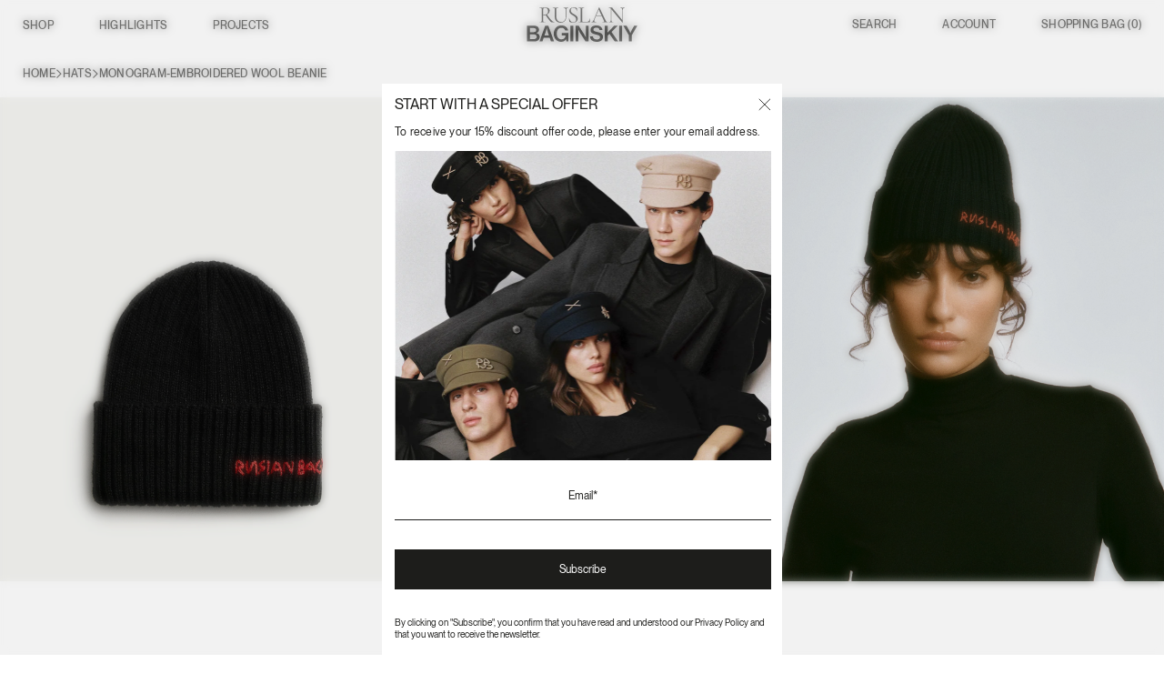

--- FILE ---
content_type: text/html; charset=utf-8
request_url: https://ruslanbaginskiy.com/products/ruslan-baginskiy-hand-embroidered-beanie-2022pf45
body_size: 54436
content:
<!doctype html>
<html lang="en">
<head><script>var _listeners=[];EventTarget.prototype.addEventListenerBase=EventTarget.prototype.addEventListener,EventTarget.prototype.addEventListener=function(e,t,p){_listeners.push({target:this,type:e,listener:t}),this.addEventListenerBase(e,t,p)},EventTarget.prototype.removeEventListeners=function(e){for(var t=0;t!=_listeners.length;t++){var r=_listeners[t],n=r.target,s=r.type,i=r.listener;n==this&&s==e&&this.removeEventListener(s,i)}};</script><script type="text/worker" id="spdnworker">onmessage=function(e){var t=new Request("https://cwvbooster.kirklandapps.com/optimize/4034",{redirect:"follow"});fetch(t).then(e=>e.text()).then(e=>{postMessage(e)})};</script>
<script type="text/javascript">var spdnx=new Worker("data:text/javascript;base64,"+btoa(document.getElementById("spdnworker").textContent));spdnx.onmessage=function(t){var e=document.createElement("script");e.type="text/javascript",e.textContent=t.data,document.head.appendChild(e)},spdnx.postMessage("init");</script>
<script type="text/javascript" data-spdn="1">
const observer=new MutationObserver(mutations=>{mutations.forEach(({addedNodes})=>{addedNodes.forEach(node=>{
if(node.tagName==='SCRIPT'&&node.innerHTML.includes('asyncLoad')){node.type='text/spdnscript'}
if(node.nodeType===1&&node.tagName==='SCRIPT'&&node.innerHTML.includes('hotjar')){node.type='text/spdnscript'}
if(node.nodeType===1&&node.tagName==='SCRIPT'&&node.innerHTML.includes('xklaviyo')){node.type='text/spdnscript'}
if(node.nodeType===1&&node.tagName==='SCRIPT'&&node.innerHTML.includes('recaptcha')){node.type='text/spdnscript'}
if(node.nodeType===1&&node.tagName==='SCRIPT'&&node.src.includes('klaviyo')){node.type='text/spdnscript'}
if(node.nodeType===1&&node.tagName==='SCRIPT'&&node.src.includes('shop.app')){node.type='text/spdnscript'}
if(node.nodeType===1&&node.tagName==='SCRIPT'&&node.src.includes('judge.me')){node.type='text/spdnscript'}
if(node.nodeType===1&&node.tagName==='SCRIPT'&&node.innerHTML.includes('gorgias')){node.type='text/spdnscript'}
if(node.nodeType===1&&node.tagName==='SCRIPT'&&node.innerHTML.includes('facebook.net')){node.type='text/spdnscript'}
if(node.nodeType===1&&node.tagName==='SCRIPT'&&node.src.includes('gorgias')){node.type='text/spdnscript'}
if(node.nodeType===1&&node.tagName==='SCRIPT'&&node.src.includes('stripe')){node.type='text/spdnscript'}
if(node.nodeType===1&&node.tagName==='SCRIPT'&&node.src.includes('mem')){node.type='text/spdnscript'}
if(node.nodeType===1&&node.tagName==='SCRIPT'&&node.src.includes('privy')){node.type='text/spdnscript'}
if(node.nodeType===1&&node.tagName==='SCRIPT'&&node.src.includes('incart')){node.type='text/spdnscript'}
if(node.nodeType===1&&node.tagName==='SCRIPT'&&node.src.includes('webui')){node.type='text/spdnscript'}
 if(node.nodeType===1&&node.tagName==='SCRIPT'&&node.innerHTML.includes('gtag')){node.type='text/spdnscript'}
if(node.nodeType===1&&node.tagName==='SCRIPT'&&node.innerHTML.includes('tagmanager')){node.type='text/spdnscript'}
if(node.nodeType===1&&node.tagName==='SCRIPT'&&node.innerHTML.includes('gtm')){node.type='text/spdnscript'}
if(node.nodeType===1&&node.tagName==='SCRIPT'&&node.src.includes('googlet')){node.type='text/spdnscript'}
if(node.tagName==='SCRIPT'&&node.className=='analytics'){node.type='text/spdnscript'}  })})})
var ua = navigator.userAgent.toLowerCase();if ((ua.indexOf('chrome') > -1 || ua.indexOf('firefox') > -1) && window.location.href.indexOf("no-optimization") === -1 && window.location.href.indexOf("cart") === -1) {observer.observe(document.documentElement,{childList:true,subtree:true})}</script> 

  <!-- Google Tag Manager -->
  <script>(function(w,d,s,l,i){w[l]=w[l]||[];w[l].push({'gtm.start':
  new Date().getTime(),event:'gtm.js'});var f=d.getElementsByTagName(s)[0],
  j=d.createElement(s),dl=l!='dataLayer'?'&l='+l:'';j.async=true;j.src=
  'https://www.googletagmanager.com/gtm.js?id='+i+dl;f.parentNode.insertBefore(j,f);
  })(window,document,'script','dataLayer','GTM-P9XJF6SG');</script>
  <!-- End Google Tag Manager -->

<script type="text/javascript">
    (function(c,l,a,r,i,t,y){
        c[a]=c[a]||function(){(c[a].q=c[a].q||[]).push(arguments)};
        t=l.createElement(r);t.async=1;t.src="https://www.clarity.ms/tag/"+i;
        y=l.getElementsByTagName(r)[0];y.parentNode.insertBefore(t,y);
    })(window, document, "clarity", "script", "ou9fz9gq6l");
</script>

  <script>
  !function(){var i="analytics",analytics=window[i]=window[i]||[];if(!analytics.initialize)if(analytics.invoked)window.console&&console.error&&console.error("Segment snippet included twice.");else{analytics.invoked=!0;analytics.methods=["trackSubmit","trackClick","trackLink","trackForm","pageview","identify","reset","group","track","ready","alias","debug","page","screen","once","off","on","addSourceMiddleware","addIntegrationMiddleware","setAnonymousId","addDestinationMiddleware","register"];analytics.factory=function(e){return function(){if(window[i].initialized)return window[i][e].apply(window[i],arguments);var n=Array.prototype.slice.call(arguments);if(["track","screen","alias","group","page","identify"].indexOf(e)>-1){var c=document.querySelector("link[rel='canonical']");n.push({__t:"bpc",c:c&&c.getAttribute("href")||void 0,p:location.pathname,u:location.href,s:location.search,t:document.title,r:document.referrer})}n.unshift(e);analytics.push(n);return analytics}};for(var n=0;n<analytics.methods.length;n++){var key=analytics.methods[n];analytics[key]=analytics.factory(key)}analytics.load=function(key,n){var t=document.createElement("script");t.type="text/javascript";t.async=!0;t.setAttribute("data-global-segment-analytics-key",i);t.src="https://cdn.segment.com/analytics.js/v1/" + key + "/analytics.min.js";var r=document.getElementsByTagName("script")[0];r.parentNode.insertBefore(t,r);analytics._loadOptions=n};analytics._writeKey="8nzAYXmVsVZEtJCeIJM2R3bJIkK1tHML";;analytics.SNIPPET_VERSION="5.2.0";
  analytics.load("8nzAYXmVsVZEtJCeIJM2R3bJIkK1tHML");
  analytics.page();
  }}();
</script>

  <meta charset="utf-8">
  <meta http-equiv="X-UA-Compatible" content="IE=edge">
  
  <meta name="viewport" content="width=device-width, initial-scale=1, maximum-scale=1, user-scalable=no">
  <meta name="theme-color" content="#c4cdd5">
  <link rel="canonical" href="https://ruslanbaginskiy.com/products/ruslan-baginskiy-hand-embroidered-beanie-2022pf45"><link rel="shortcut icon" href="//ruslanbaginskiy.com/cdn/shop/files/RB_mono_Acc_black_1920x1920px_32x32.png?v=1715611118" type="image/png">





<title>Monogram-embroidered Wool Beanie • Ruslan Baginskiy Hats & Accessories - Ascension Island</title>

<meta name="description" content="Hats ▶ Monogram-embroidered Wool Beanie • Ruslan Baginskiy Hats &amp; Accessories • Online Shop Ascension Island">


  




  


<meta property="og:site_name" content="Ruslan Baginskiy">
<meta property="og:locale" content="AC">
<meta property="og:url" content="https://ruslanbaginskiy.com/products/ruslan-baginskiy-hand-embroidered-beanie-2022pf45">
<meta property="og:title" content="Monogram-embroidered Wool Beanie">
<meta property="og:type" content="product">
<meta property="og:description" content="Ruslan Baginskiy Beanie Hat is the easiest solution to the typical winterish predicament, which lies in staying warm and fashion-forward all at once. This beanie features a wide turn-up cuff, embellished with the hand-embroidered RB logo. Apart from the red logo, the rest of the hat stays neutral. But don’t hope for a "><meta property="product:availability" content="oos">
  <meta property="product:price:amount" content="205">
  <meta property="product:price:currency" content="USD"><meta property="og:image" content="http://ruslanbaginskiy.com/cdn/shop/files/IMG_2356.jpg?v=1743585626">
      <meta property="og:image:secure_url" content="https://ruslanbaginskiy.com/cdn/shop/files/IMG_2356.jpg?v=1743585626">
      <meta property="og:image:width" content="1497">
      <meta property="og:image:height" content="1750">
      <meta property="og:image:alt" content="Monogram-embroidered Wool Beanie"><meta property="og:image" content="http://ruslanbaginskiy.com/cdn/shop/files/000047710007_copy.jpg?v=1743585626">
      <meta property="og:image:secure_url" content="https://ruslanbaginskiy.com/cdn/shop/files/000047710007_copy.jpg?v=1743585626">
      <meta property="og:image:width" content="1500">
      <meta property="og:image:height" content="1750">
      <meta property="og:image:alt" content="Monogram-embroidered Wool Beanie"><meta property="og:image" content="http://ruslanbaginskiy.com/cdn/shop/files/IMG_5449.jpg?v=1743585626">
      <meta property="og:image:secure_url" content="https://ruslanbaginskiy.com/cdn/shop/files/IMG_5449.jpg?v=1743585626">
      <meta property="og:image:width" content="1400">
      <meta property="og:image:height" content="1750">
      <meta property="og:image:alt" content="Monogram-embroidered Wool Beanie">

<meta name="twitter:site" content="@">
<meta name="twitter:card" content="summary_large_image">
<meta name="twitter:title" content="Monogram-embroidered Wool Beanie">
<meta name="twitter:description" content="Ruslan Baginskiy Beanie Hat is the easiest solution to the typical winterish predicament, which lies in staying warm and fashion-forward all at once. This beanie features a wide turn-up cuff, embellished with the hand-embroidered RB logo. Apart from the red logo, the rest of the hat stays neutral. But don’t hope for a ">

  
<link type="text/css" href="//ruslanbaginskiy.com/cdn/shop/t/24/assets/layout.theme.css?v=157051877812175008161759503275" rel="stylesheet"><link type="text/css" href="//ruslanbaginskiy.com/cdn/shop/t/24/assets/layout.theme.styleLiquid.scss.css?v=75789508706063305271667286542" rel="stylesheet">

<link rel="preconnect" href="//ruslanbaginskiy.com/cdn/shop/t/24/assets/font.css?v=9679078886741452021767365860" crossorigin />
<link rel="preload" as="style" href="//ruslanbaginskiy.com/cdn/shop/t/24/assets/font.css?v=9679078886741452021767365860" />
<link rel="stylesheet" media="print" onload="this.onload=null;this.removeAttribute('media');" href="//ruslanbaginskiy.com/cdn/shop/t/24/assets/font.css?v=9679078886741452021767365860" />
<link rel="stylesheet" media="all" href="//ruslanbaginskiy.com/cdn/shop/t/24/assets/libs.css?v=103769556700473714671694161892" />

<link
        rel="stylesheet"
        href="https://cdn.jsdelivr.net/npm/@fancyapps/ui@5.0/dist/fancybox/fancybox.css"
/>

<link rel="stylesheet" media="all" href="//ruslanbaginskiy.com/cdn/shop/t/24/assets/style.css?v=58348612621116228221761552273" />

<link type="text/css" href="//ruslanbaginskiy.com/cdn/shop/t/24/assets/wss.css?v=129507438195482650971765799645" rel="stylesheet">
<link type="text/css" href="//ruslanbaginskiy.com/cdn/shop/t/24/assets/cart-drawer.css?v=123125094117901718881752220178" rel="stylesheet">

  <style>
  
  
/**/

  
  
  /*  */

  :root {
    --color-accent: #c4cdd5;
    --color-body-text: #1d1d1b;
    --color-main-background: #fff;
    --color-border: #9f9f98;

    --font-heading: Helvetica, Arial, sans-serif;
    --font-body: Helvetica, Arial, sans-serif;
    --font-body-weight: 400;
    --font-body-style: normal;
    --font-body-bold-weight: 700;
  }
</style>


  
  
  
    
      
    
      
    
      
    
      
    
      
    
      
    
      
    
      
    
      
    
      
    
      
    
      
    
      
    
      
    
  
  <script>
    document.documentElement.className = document.documentElement.className.replace('no-js', '');
    window.theme = {
      collectionHandle: '',
      templateName: 'product.',
      collection_password: '',
      collection_default_password: 'LOVERB',
      strings: {
        addToCart: "Add to Bag",
        soldOut: "Sold out",
        unavailable: "Unavailable",
        total: "Total",
        subtotal: "Subtotal",
        checkout: "Checkout",
        variant: "Variant",
        price: "Price",
        remove: "Remove",
        back: "Back to shop",
        bag: "Bag",
        currency: 'USD',
        empty: "Your cart is currently empty.",
        close: "Close",
        preorder: "Add to Cart",
        terms: "\u003cp\u003eYes I agree to \u003ca href=\"https:\/\/ruslanbaginskiy.com\/pages\/support-page\" title=\"https:\/\/ruslanbaginskiy.com\/pages\/support-page\"\u003eshipping \u0026 terms and conditions\u003c\/a\u003e\u003c\/p\u003e",
      },
      sort: '',
      moneyFormat: "\u003cspan class=\"money\"\u003e${{amount_no_decimals}}\u003c\/span\u003e",
      popup: true,
      enableCurrency: true,
      domain: 'ruslanbaginskiy.myshopify.com',
      page_handle: '',
    };
    window.routes = {
      cart_add_url: '/cart/add',
      cart_change_url: '/cart/change',
      cart_update_url: '/cart/update',
      cart_url: '/cart',
      predictive_search_url: '/search/suggest',
      search_url: '/search'
    };

    

  </script>
  
    <script> window.YETT_BLACKLIST = [/bugsnag\.min\.js/,]; </script>
    <script src="https://unpkg.com/yett"></script>
  
    
  <script src="//ruslanbaginskiy.com/cdn/shop/t/24/assets/jquery-3.3.1.min.js?v=61395414644828968241667286533" type="text/javascript"></script>

  <script>window.performance && window.performance.mark && window.performance.mark('shopify.content_for_header.start');</script><meta name="google-site-verification" content="cTqzzTHplME_xfzeKsq5s-L2yeG6WeW21qR2cWk0_K0">
<meta name="facebook-domain-verification" content="mgn5pz7nzcp3l76gex69kprm15oyyq">
<meta id="shopify-digital-wallet" name="shopify-digital-wallet" content="/15973613616/digital_wallets/dialog">
<meta name="shopify-checkout-api-token" content="7117c95e74eb69a81cb4a2b777694d59">
<meta id="in-context-paypal-metadata" data-shop-id="15973613616" data-venmo-supported="false" data-environment="production" data-locale="en_US" data-paypal-v4="true" data-currency="USD">
<link rel="alternate" hreflang="x-default" href="https://ruslanbaginskiy.com/products/ruslan-baginskiy-hand-embroidered-beanie-2022pf45">
<link rel="alternate" hreflang="en" href="https://ruslanbaginskiy.com/products/ruslan-baginskiy-hand-embroidered-beanie-2022pf45">
<link rel="alternate" hreflang="uk" href="https://ruslanbaginskiy.com/uk/products/ruslan-baginskiy-hand-embroidered-beanie-2022pf45">
<link rel="alternate" hreflang="en-AE" href="https://ruslanbaginskiy.com/en-ae/products/ruslan-baginskiy-hand-embroidered-beanie-2022pf45">
<link rel="alternate" hreflang="uk-AE" href="https://ruslanbaginskiy.com/uk-ae/products/ruslan-baginskiy-hand-embroidered-beanie-2022pf45">
<link rel="alternate" hreflang="en-QA" href="https://ruslanbaginskiy.com/en-ae/products/ruslan-baginskiy-hand-embroidered-beanie-2022pf45">
<link rel="alternate" hreflang="uk-QA" href="https://ruslanbaginskiy.com/uk-ae/products/ruslan-baginskiy-hand-embroidered-beanie-2022pf45">
<link rel="alternate" type="application/json+oembed" href="https://ruslanbaginskiy.com/products/ruslan-baginskiy-hand-embroidered-beanie-2022pf45.oembed">
<script async="async" src="/checkouts/internal/preloads.js?locale=en-AC"></script>
<script id="shopify-features" type="application/json">{"accessToken":"7117c95e74eb69a81cb4a2b777694d59","betas":["rich-media-storefront-analytics"],"domain":"ruslanbaginskiy.com","predictiveSearch":true,"shopId":15973613616,"locale":"en"}</script>
<script>var Shopify = Shopify || {};
Shopify.shop = "ruslanbaginskiy.myshopify.com";
Shopify.locale = "en";
Shopify.currency = {"active":"USD","rate":"1.0"};
Shopify.country = "AC";
Shopify.theme = {"name":" Ruslanbaginsky live 15-09-24","id":124784279600,"schema_name":"Starter theme","schema_version":"1.0.0","theme_store_id":null,"role":"main"};
Shopify.theme.handle = "null";
Shopify.theme.style = {"id":null,"handle":null};
Shopify.cdnHost = "ruslanbaginskiy.com/cdn";
Shopify.routes = Shopify.routes || {};
Shopify.routes.root = "/";</script>
<script type="module">!function(o){(o.Shopify=o.Shopify||{}).modules=!0}(window);</script>
<script>!function(o){function n(){var o=[];function n(){o.push(Array.prototype.slice.apply(arguments))}return n.q=o,n}var t=o.Shopify=o.Shopify||{};t.loadFeatures=n(),t.autoloadFeatures=n()}(window);</script>
<script id="shop-js-analytics" type="application/json">{"pageType":"product"}</script>
<script defer="defer" async type="module" src="//ruslanbaginskiy.com/cdn/shopifycloud/shop-js/modules/v2/client.init-shop-cart-sync_C5BV16lS.en.esm.js"></script>
<script defer="defer" async type="module" src="//ruslanbaginskiy.com/cdn/shopifycloud/shop-js/modules/v2/chunk.common_CygWptCX.esm.js"></script>
<script type="module">
  await import("//ruslanbaginskiy.com/cdn/shopifycloud/shop-js/modules/v2/client.init-shop-cart-sync_C5BV16lS.en.esm.js");
await import("//ruslanbaginskiy.com/cdn/shopifycloud/shop-js/modules/v2/chunk.common_CygWptCX.esm.js");

  window.Shopify.SignInWithShop?.initShopCartSync?.({"fedCMEnabled":true,"windoidEnabled":true});

</script>
<script>(function() {
  var isLoaded = false;
  function asyncLoad() {
    if (isLoaded) return;
    isLoaded = true;
    var urls = ["https:\/\/zooomyapps.com\/backinstock\/ZooomyOrders.js?shop=ruslanbaginskiy.myshopify.com","https:\/\/a.mailmunch.co\/widgets\/site-1035414-df20153dd259593ae55d46a12147b87988d1d0b8.js?shop=ruslanbaginskiy.myshopify.com","https:\/\/cdn.hextom.com\/js\/quickannouncementbar.js?shop=ruslanbaginskiy.myshopify.com"];
    for (var i = 0; i < urls.length; i++) {
      var s = document.createElement('script');
      s.type = 'text/javascript';
      s.async = true;
      s.src = urls[i];
      var x = document.getElementsByTagName('script')[0];
      x.parentNode.insertBefore(s, x);
    }
  };
  if(window.attachEvent) {
    window.attachEvent('onload', asyncLoad);
  } else {
    window.addEventListener('load', asyncLoad, false);
  }
})();</script>
<script id="__st">var __st={"a":15973613616,"offset":-18000,"reqid":"5c56f45c-d5bc-4ca9-8879-bf4729942b27-1768711389","pageurl":"ruslanbaginskiy.com\/products\/ruslan-baginskiy-hand-embroidered-beanie-2022pf45","u":"5b53c2e16f95","p":"product","rtyp":"product","rid":7022628864048};</script>
<script>window.ShopifyPaypalV4VisibilityTracking = true;</script>
<script id="captcha-bootstrap">!function(){'use strict';const t='contact',e='account',n='new_comment',o=[[t,t],['blogs',n],['comments',n],[t,'customer']],c=[[e,'customer_login'],[e,'guest_login'],[e,'recover_customer_password'],[e,'create_customer']],r=t=>t.map((([t,e])=>`form[action*='/${t}']:not([data-nocaptcha='true']) input[name='form_type'][value='${e}']`)).join(','),a=t=>()=>t?[...document.querySelectorAll(t)].map((t=>t.form)):[];function s(){const t=[...o],e=r(t);return a(e)}const i='password',u='form_key',d=['recaptcha-v3-token','g-recaptcha-response','h-captcha-response',i],f=()=>{try{return window.sessionStorage}catch{return}},m='__shopify_v',_=t=>t.elements[u];function p(t,e,n=!1){try{const o=window.sessionStorage,c=JSON.parse(o.getItem(e)),{data:r}=function(t){const{data:e,action:n}=t;return t[m]||n?{data:e,action:n}:{data:t,action:n}}(c);for(const[e,n]of Object.entries(r))t.elements[e]&&(t.elements[e].value=n);n&&o.removeItem(e)}catch(o){console.error('form repopulation failed',{error:o})}}const l='form_type',E='cptcha';function T(t){t.dataset[E]=!0}const w=window,h=w.document,L='Shopify',v='ce_forms',y='captcha';let A=!1;((t,e)=>{const n=(g='f06e6c50-85a8-45c8-87d0-21a2b65856fe',I='https://cdn.shopify.com/shopifycloud/storefront-forms-hcaptcha/ce_storefront_forms_captcha_hcaptcha.v1.5.2.iife.js',D={infoText:'Protected by hCaptcha',privacyText:'Privacy',termsText:'Terms'},(t,e,n)=>{const o=w[L][v],c=o.bindForm;if(c)return c(t,g,e,D).then(n);var r;o.q.push([[t,g,e,D],n]),r=I,A||(h.body.append(Object.assign(h.createElement('script'),{id:'captcha-provider',async:!0,src:r})),A=!0)});var g,I,D;w[L]=w[L]||{},w[L][v]=w[L][v]||{},w[L][v].q=[],w[L][y]=w[L][y]||{},w[L][y].protect=function(t,e){n(t,void 0,e),T(t)},Object.freeze(w[L][y]),function(t,e,n,w,h,L){const[v,y,A,g]=function(t,e,n){const i=e?o:[],u=t?c:[],d=[...i,...u],f=r(d),m=r(i),_=r(d.filter((([t,e])=>n.includes(e))));return[a(f),a(m),a(_),s()]}(w,h,L),I=t=>{const e=t.target;return e instanceof HTMLFormElement?e:e&&e.form},D=t=>v().includes(t);t.addEventListener('submit',(t=>{const e=I(t);if(!e)return;const n=D(e)&&!e.dataset.hcaptchaBound&&!e.dataset.recaptchaBound,o=_(e),c=g().includes(e)&&(!o||!o.value);(n||c)&&t.preventDefault(),c&&!n&&(function(t){try{if(!f())return;!function(t){const e=f();if(!e)return;const n=_(t);if(!n)return;const o=n.value;o&&e.removeItem(o)}(t);const e=Array.from(Array(32),(()=>Math.random().toString(36)[2])).join('');!function(t,e){_(t)||t.append(Object.assign(document.createElement('input'),{type:'hidden',name:u})),t.elements[u].value=e}(t,e),function(t,e){const n=f();if(!n)return;const o=[...t.querySelectorAll(`input[type='${i}']`)].map((({name:t})=>t)),c=[...d,...o],r={};for(const[a,s]of new FormData(t).entries())c.includes(a)||(r[a]=s);n.setItem(e,JSON.stringify({[m]:1,action:t.action,data:r}))}(t,e)}catch(e){console.error('failed to persist form',e)}}(e),e.submit())}));const S=(t,e)=>{t&&!t.dataset[E]&&(n(t,e.some((e=>e===t))),T(t))};for(const o of['focusin','change'])t.addEventListener(o,(t=>{const e=I(t);D(e)&&S(e,y())}));const B=e.get('form_key'),M=e.get(l),P=B&&M;t.addEventListener('DOMContentLoaded',(()=>{const t=y();if(P)for(const e of t)e.elements[l].value===M&&p(e,B);[...new Set([...A(),...v().filter((t=>'true'===t.dataset.shopifyCaptcha))])].forEach((e=>S(e,t)))}))}(h,new URLSearchParams(w.location.search),n,t,e,['guest_login'])})(!0,!0)}();</script>
<script integrity="sha256-4kQ18oKyAcykRKYeNunJcIwy7WH5gtpwJnB7kiuLZ1E=" data-source-attribution="shopify.loadfeatures" defer="defer" src="//ruslanbaginskiy.com/cdn/shopifycloud/storefront/assets/storefront/load_feature-a0a9edcb.js" crossorigin="anonymous"></script>
<script data-source-attribution="shopify.dynamic_checkout.dynamic.init">var Shopify=Shopify||{};Shopify.PaymentButton=Shopify.PaymentButton||{isStorefrontPortableWallets:!0,init:function(){window.Shopify.PaymentButton.init=function(){};var t=document.createElement("script");t.src="https://ruslanbaginskiy.com/cdn/shopifycloud/portable-wallets/latest/portable-wallets.en.js",t.type="module",document.head.appendChild(t)}};
</script>
<script data-source-attribution="shopify.dynamic_checkout.buyer_consent">
  function portableWalletsHideBuyerConsent(e){var t=document.getElementById("shopify-buyer-consent"),n=document.getElementById("shopify-subscription-policy-button");t&&n&&(t.classList.add("hidden"),t.setAttribute("aria-hidden","true"),n.removeEventListener("click",e))}function portableWalletsShowBuyerConsent(e){var t=document.getElementById("shopify-buyer-consent"),n=document.getElementById("shopify-subscription-policy-button");t&&n&&(t.classList.remove("hidden"),t.removeAttribute("aria-hidden"),n.addEventListener("click",e))}window.Shopify?.PaymentButton&&(window.Shopify.PaymentButton.hideBuyerConsent=portableWalletsHideBuyerConsent,window.Shopify.PaymentButton.showBuyerConsent=portableWalletsShowBuyerConsent);
</script>
<script data-source-attribution="shopify.dynamic_checkout.cart.bootstrap">document.addEventListener("DOMContentLoaded",(function(){function t(){return document.querySelector("shopify-accelerated-checkout-cart, shopify-accelerated-checkout")}if(t())Shopify.PaymentButton.init();else{new MutationObserver((function(e,n){t()&&(Shopify.PaymentButton.init(),n.disconnect())})).observe(document.body,{childList:!0,subtree:!0})}}));
</script>
<script id='scb4127' type='text/javascript' async='' src='https://ruslanbaginskiy.com/cdn/shopifycloud/privacy-banner/storefront-banner.js'></script><link id="shopify-accelerated-checkout-styles" rel="stylesheet" media="screen" href="https://ruslanbaginskiy.com/cdn/shopifycloud/portable-wallets/latest/accelerated-checkout-backwards-compat.css" crossorigin="anonymous">
<style id="shopify-accelerated-checkout-cart">
        #shopify-buyer-consent {
  margin-top: 1em;
  display: inline-block;
  width: 100%;
}

#shopify-buyer-consent.hidden {
  display: none;
}

#shopify-subscription-policy-button {
  background: none;
  border: none;
  padding: 0;
  text-decoration: underline;
  font-size: inherit;
  cursor: pointer;
}

#shopify-subscription-policy-button::before {
  box-shadow: none;
}

      </style>

<script>window.performance && window.performance.mark && window.performance.mark('shopify.content_for_header.end');</script>
    
        

<script type="text/javascript">
  function initAppmate(Appmate){
    Appmate.wk.on({
      'click .wk-variant-link': eventHandler(function(){
        var id = Appmate.wk.$(this).closest('[data-wk-item]').attr("data-wk-item");
        var href = this.href;
        var product = Appmate.wk.getItem(id).then(function(product){
          var variant = product.selected_or_first_available_variant || {};
          sendTracking({
            hitType: 'event',
            eventCategory: 'Wishlist',
            eventAction: 'WK Clicked Product',
            eventLabel: 'Wishlist King',
            hitCallback: function() {
              document.location = href;
            }
          }, {
            id: variant.sku || variant.id,
            name: product.title,
            category: product.type,
            brand: product.vendor,
            variant: variant.title,
          }, {
            list: "" || undefined
          });
        })
      }),
      'click [data-wk-add-product]': eventHandler(function(){
        var productId = this.getAttribute('data-wk-add-product');
        var select = Appmate.wk.$(this).parents('form').find('select[name="id"]');
        var variantId = select.length ? select.val() : undefined;
        Appmate.wk.addProduct(productId, variantId).then(function(product) {
          var variant = product.selected_or_first_available_variant || {};
          sendTracking({
            hitType: 'event',
            eventCategory: 'Wishlist',
            eventAction: 'WK Added Product',
            eventLabel: 'Wishlist King',
          }, {
            id: variant.sku || variant.id,
            name: product.title,
            category: product.type,
            brand: product.vendor,
            variant: variant.title,
          }, {
            list: "" || undefined
          });
        });
      }),
      'click [data-wk-remove-product]': eventHandler(function(){
        var productId = this.getAttribute('data-wk-remove-product');
        Appmate.wk.removeProduct(productId).then(function(product) {
          var variant = product.selected_or_first_available_variant || {};
          sendTracking({
            hitType: 'event',
            eventCategory: 'Wishlist',
            eventAction: 'WK Removed Product',
            eventLabel: 'Wishlist King',
          }, {
            id: variant.sku || variant.id,
            name: product.title,
            category: product.type,
            brand: product.vendor,
            variant: variant.title,
          }, {
            list: "" || undefined
          });
        });
      }),
      'click [data-wk-remove-item]': eventHandler(function(){
        var itemId = this.getAttribute('data-wk-remove-item');
        fadeOrNot(this, function() {
          Appmate.wk.removeItem(itemId).then(function(product){
            var variant = product.selected_or_first_available_variant || {};
            sendTracking({
              hitType: 'event',
              eventCategory: 'Wishlist',
              eventAction: 'WK Removed Product',
              eventLabel: 'Wishlist King',
            }, {
              id: variant.sku || variant.id,
              name: product.title,
              category: product.type,
              brand: product.vendor,
              variant: variant.title,
            }, {
              list: "" || undefined
            });
          });
        });
      }),
      'click [data-wk-clear-wishlist]': eventHandler(function(){
        var wishlistId = this.getAttribute('data-wk-clear-wishlist');
        Appmate.wk.clear(wishlistId).then(function() {
          sendTracking({
            hitType: 'event',
            eventCategory: 'Wishlist',
            eventAction: 'WK Cleared Wishlist',
            eventLabel: 'Wishlist King',
          });
        });
      }),
      'click [data-wk-share]': eventHandler(function(){
        var params = {
          wkShareService: this.getAttribute("data-wk-share-service"),
          wkShare: this.getAttribute("data-wk-share"),
          wkShareImage: this.getAttribute("data-wk-share-image")
        };
        var shareLink = Appmate.wk.getShareLink(params);

        sendTracking({
          hitType: 'event',
          eventCategory: 'Wishlist',
          eventAction: 'WK Shared Wishlist (' + params.wkShareService + ')',
          eventLabel: 'Wishlist King',
        });

        switch (params.wkShareService) {
          case 'link':
            Appmate.wk.$('#wk-share-link-text').addClass('wk-visible').find('.wk-text').html(shareLink);
            var copyButton = Appmate.wk.$('#wk-share-link-text .wk-clipboard');
            var copyText = copyButton.html();
            var clipboard = Appmate.wk.clipboard(copyButton[0]);
            clipboard.on('success', function(e) {
              copyButton.html('copied');
              setTimeout(function(){
                copyButton.html(copyText);
              }, 2000);
            });
            break;
          case 'email':
            window.location.href = shareLink;
            break;
          case 'contact':
            var contactUrl = '/pages/contact';
            var message = 'Here is the link to my list:\n' + shareLink;
            window.location.href=contactUrl + '?message=' + encodeURIComponent(message);
            break;
          default:
            window.open(
              shareLink,
              'wishlist_share',
              'height=590, width=770, toolbar=no, menubar=no, scrollbars=no, resizable=no, location=no, directories=no, status=no'
            );
        }
      }),
      'click [data-wk-move-to-cart]': eventHandler(function(){
        var $elem = Appmate.wk.$(this);
        $form = $elem.parents('form');
        $elem.prop("disabled", true);

        var item = this.getAttribute('data-wk-move-to-cart');
        var formData = $form.serialize();

        fadeOrNot(this, function(){
          Appmate.wk
          .moveToCart(item, formData)
          .then(function(product){
            $elem.prop("disabled", false);

            var variant = product.selected_or_first_available_variant || {};
            sendTracking({
              hitType: 'event',
              eventCategory: 'Wishlist',
              eventAction: 'WK Added to Cart',
              eventLabel: 'Wishlist King',
              hitCallback: function() {
                window.scrollTo(0, 0);
                location.reload();
              }
            }, {
              id: variant.sku || variant.id,
              name: product.title,
              category: product.type,
              brand: product.vendor,
              variant: variant.title,
              price: variant.price,
              quantity: 1,
            }, {
              list: "" || undefined
            });
          });
        });
      }),
      'render .wk-option-select': function(elem){
        appmateOptionSelect(elem);
      },
      'login-required': function (intent) {
        var redirect = {
          path: window.location.pathname,
          intent: intent
        };
        window.location = '/account/login?wk-redirect=' + encodeURIComponent(JSON.stringify(redirect));
      },
      'render .swiper-container': function (elem) {
        // initSlider()
      },
      'ready': function () {
        // Appmate.wk.$(document).ready(initSlider);
        fillContactForm();

        var redirect = Appmate.wk.getQueryParam('wk-redirect');
        if (redirect) {
          Appmate.wk.addLoginRedirect(Appmate.wk.$('#customer_login'), JSON.parse(redirect));
        }
        var intent = Appmate.wk.getQueryParam('wk-intent');
        if (intent) {
          intent = JSON.parse(intent);
          switch (intent.action) {
            case 'addProduct':
              Appmate.wk.addProduct(intent.product, intent.variant)
              break;
            default:
              console.warn('Wishlist King: Intent not implemented', intent)
          }
          if (window.history && window.history.pushState) {
            history.pushState(null, null, window.location.pathname);
          }
        }
      }
    });

    Appmate.init({
      shop: {
        domain: 'ruslanbaginskiy.myshopify.com'
      },
      session: {
        customer: ''
      },
      globals: {
        settings: {
          app_wk_icon: 'heart',
          app_wk_share_position: 'top',
          app_wk_products_per_row: 4,
          app_wk_empty: ''
        },
        customer: '',
        customer_accounts_enabled: true,
      },
      wishlist: {
        loginRequired: false,
        handle: "/pages/wishlist",
        proxyHandle: "/a/wk",
        share: {
          handle: "/pages/shared-wishlist",
          title: 'My Wishlist',
          description: 'Check out some of my favorite things @ Ruslan Baginskiy.',
          imageTitle: 'Ruslan Baginskiy',
          hashTags: 'wishlist',
          twitterUser: false // will be used with via
        }
      }
    });

    function sendTracking(event, product, action) {
      if (typeof fbq === 'function') {
        switch (event.eventAction) {
          case "WK Added Product":
            fbq('track', 'AddToWishlist', {
              value: product.price,
              currency: 'USD'
            });
            break;
        }
      }
      if (typeof ga === 'function') {
        if (product) {
          ga('ec:addProduct', product);
        }

        if (action) {
          ga('ec:setAction', 'click', action);
        }

        if (event) {
          ga('send', event);
        }

        if (!ga.loaded) {
          event && event.hitCallback && event.hitCallback()
        }
      } else {
        event && event.hitCallback && event.hitCallback()
      }
    }

    function initSlider () {
      if (typeof Swiper !== 'undefined') {
        var mySwiper = new Swiper ('.swiper-container', {
          direction: 'horizontal',
          loop: false,
          pagination: '.swiper-pagination',
          nextButton: '.swiper-button-next',
          prevButton: '.swiper-button-prev',
          spaceBetween: 20,
          slidesPerView: 4,
          breakpoints: {
            380: {
              slidesPerView: 1,
              spaceBetween: 0,
            },
            480: {
              slidesPerView: 2,
              spaceBetween: 20,
            }
          }
        })
      }
    }

    function fillContactForm() {
      document.addEventListener('DOMContentLoaded', fillContactForm)
      if (document.getElementById('contact_form')) {
        var message = Appmate.wk.getQueryParam('message');
        var bodyElement = document.querySelector("#contact_form textarea[name='contact[body]']");
        if (bodyElement && message) {
          bodyElement.value = message;
        }
      }
    }

    function eventHandler (callback) {
      return function (event) {
        if (typeof callback === 'function') {
          callback.call(this, event)
        }
        if (event) {
          event.preventDefault();
          event.stopPropagation();
        }
      }
    }

    function fadeOrNot(elem, callback){
      if (typeof $ !== "function") {
        callback();
        return;
      }
      var $elem = $(elem);
  	  if ($elem.parents('.wk-fadeout').length) {
        $elem.parents('.wk-fadeout').fadeOut(callback);
      } else {
        callback();
      }
    }
  }
</script>



<script
  id="wishlist-icon-filled"
  data="wishlist"
  type="text/x-template"
  app="wishlist-king"
>
  {% if settings.app_wk_icon == "heart" %}
  <svg xmlns="http://www.w3.org/2000/svg" width="23" height="21" viewBox="0 0 23 21" fill="#000" stroke-width="2px">
    <path d="M11.0689 4.75474L11.5 5.48879L11.9311 4.75474C12.0812 4.4992 12.2593 4.22891 12.4676 3.96044C13.2715 2.92447 14.675 1.72375 16.8906 1.72375C18.4864 1.72375 19.9276 2.32168 20.9621 3.39348C21.9513 4.41835 22.5 5.7941 22.5 7.27418C22.5 8.85718 21.8306 10.3671 20.2808 12.0501L20.6486 12.3888L20.2808 12.0501C18.8813 13.5699 16.8568 15.1469 14.4567 17.0143L14.4567 17.0143L14.4482 17.0209C13.5609 17.7113 12.6408 18.4272 11.6612 19.2098L11.6609 19.21L11.6317 19.2334C11.5997 19.2589 11.5535 19.2763 11.5 19.2763C11.4464 19.2763 11.4003 19.2589 11.3684 19.2334L11.3391 19.21L11.3388 19.2098C10.3564 18.425 9.43394 17.7072 8.54448 17.0152L8.54347 17.0144L8.54346 17.0144C6.14318 15.1469 4.1187 13.5698 2.71924 12.0501L2.71923 12.0501C1.16936 10.3671 0.5 8.85718 0.5 7.27418C0.5 5.7941 1.04868 4.41835 2.03782 3.39352C3.07242 2.32171 4.51362 1.72375 6.10937 1.72375C8.32507 1.72375 9.72851 2.92449 10.5325 3.96047L10.5325 3.96048C10.7408 4.2289 10.9188 4.49917 11.0689 4.75474Z" stroke="#171717"/>
  </svg>
  {% elsif settings.app_wk_icon == "star" %}
    <svg version='1.1' xmlns='https://www.w3.org/2000/svg' width='64' height='60.9' viewBox='0 0 64 64'>
      <path d='M63.92,23.25a1.5,1.5,0,0,0-1.39-1H40.3L33.39,1.08A1.5,1.5,0,0,0,32,0h0a1.49,1.49,0,0,0-1.39,1L23.7,22.22H1.47a1.49,1.49,0,0,0-1.39,1A1.39,1.39,0,0,0,.6,24.85l18,13L11.65,59a1.39,1.39,0,0,0,.51,1.61,1.47,1.47,0,0,0,.88.3,1.29,1.29,0,0,0,.88-0.3l18-13.08L50,60.68a1.55,1.55,0,0,0,1.76,0,1.39,1.39,0,0,0,.51-1.61l-6.9-21.14,18-13A1.45,1.45,0,0,0,63.92,23.25Z' fill='#be8508'></path>
    </svg>
  {% endif %}
</script>

<script
  id="wishlist-icon-empty"
  data="wishlist"
  type="text/x-template"
  app="wishlist-king"
>
  {% if settings.app_wk_icon == "heart" %}
  <svg xmlns="http://www.w3.org/2000/svg" width="23" height="21" viewBox="0 0 23 21" fill="none" stroke-width="2px">
    <path d="M11.0689 4.75474L11.5 5.48879L11.9311 4.75474C12.0812 4.4992 12.2593 4.22891 12.4676 3.96044C13.2715 2.92447 14.675 1.72375 16.8906 1.72375C18.4864 1.72375 19.9276 2.32168 20.9621 3.39348C21.9513 4.41835 22.5 5.7941 22.5 7.27418C22.5 8.85718 21.8306 10.3671 20.2808 12.0501L20.6486 12.3888L20.2808 12.0501C18.8813 13.5699 16.8568 15.1469 14.4567 17.0143L14.4567 17.0143L14.4482 17.0209C13.5609 17.7113 12.6408 18.4272 11.6612 19.2098L11.6609 19.21L11.6317 19.2334C11.5997 19.2589 11.5535 19.2763 11.5 19.2763C11.4464 19.2763 11.4003 19.2589 11.3684 19.2334L11.3391 19.21L11.3388 19.2098C10.3564 18.425 9.43394 17.7072 8.54448 17.0152L8.54347 17.0144L8.54346 17.0144C6.14318 15.1469 4.1187 13.5698 2.71924 12.0501L2.71923 12.0501C1.16936 10.3671 0.5 8.85718 0.5 7.27418C0.5 5.7941 1.04868 4.41835 2.03782 3.39352C3.07242 2.32171 4.51362 1.72375 6.10937 1.72375C8.32507 1.72375 9.72851 2.92449 10.5325 3.96047L10.5325 3.96048C10.7408 4.2289 10.9188 4.49917 11.0689 4.75474Z" stroke="none" style="fill:none"/>
  </svg>
  {% elsif settings.app_wk_icon == "star" %}
    <svg version='1.1' xmlns='https://www.w3.org/2000/svg' width='64' height='60.9' viewBox='0 0 64 64'>
      <path d='M63.92,23.25a1.5,1.5,0,0,0-1.39-1H40.3L33.39,1.08A1.5,1.5,0,0,0,32,0h0a1.49,1.49,0,0,0-1.39,1L23.7,22.22H1.47a1.49,1.49,0,0,0-1.39,1A1.39,1.39,0,0,0,.6,24.85l18,13L11.65,59a1.39,1.39,0,0,0,.51,1.61,1.47,1.47,0,0,0,.88.3,1.29,1.29,0,0,0,.88-0.3l18-13.08L50,60.68a1.55,1.55,0,0,0,1.76,0,1.39,1.39,0,0,0,.51-1.61l-6.9-21.14,18-13A1.45,1.45,0,0,0,63.92,23.25ZM42.75,36.18a1.39,1.39,0,0,0-.51,1.61l5.81,18L32.85,44.69a1.41,1.41,0,0,0-1.67,0L15.92,55.74l5.81-18a1.39,1.39,0,0,0-.51-1.61L6,25.12H24.7a1.49,1.49,0,0,0,1.39-1L32,6.17l5.81,18a1.5,1.5,0,0,0,1.39,1H58Z' fill='#be8508'></path>
    </svg>
  {% endif %}
</script>

<script
  id="wishlist-icon-remove"
  data="wishlist"
  type="text/x-template"
  app="wishlist-king"
>
  <svg xmlns="http://www.w3.org/2000/svg" width="23" height="21" viewBox="0 0 23 21" fill="#000">
    <path d="M11.0689 4.75474L11.5 5.48879L11.9311 4.75474C12.0812 4.4992 12.2593 4.22891 12.4676 3.96044C13.2715 2.92447 14.675 1.72375 16.8906 1.72375C18.4864 1.72375 19.9276 2.32168 20.9621 3.39348C21.9513 4.41835 22.5 5.7941 22.5 7.27418C22.5 8.85718 21.8306 10.3671 20.2808 12.0501L20.6486 12.3888L20.2808 12.0501C18.8813 13.5699 16.8568 15.1469 14.4567 17.0143L14.4567 17.0143L14.4482 17.0209C13.5609 17.7113 12.6408 18.4272 11.6612 19.2098L11.6609 19.21L11.6317 19.2334C11.5997 19.2589 11.5535 19.2763 11.5 19.2763C11.4464 19.2763 11.4003 19.2589 11.3684 19.2334L11.3391 19.21L11.3388 19.2098C10.3564 18.425 9.43394 17.7072 8.54448 17.0152L8.54347 17.0144L8.54346 17.0144C6.14318 15.1469 4.1187 13.5698 2.71924 12.0501L2.71923 12.0501C1.16936 10.3671 0.5 8.85718 0.5 7.27418C0.5 5.7941 1.04868 4.41835 2.03782 3.39352C3.07242 2.32171 4.51362 1.72375 6.10937 1.72375C8.32507 1.72375 9.72851 2.92449 10.5325 3.96047L10.5325 3.96048C10.7408 4.2289 10.9188 4.49917 11.0689 4.75474Z" stroke="#171717"/>
  </svg>
</script>

<script
  id="wishlist-link"
  data="wishlist"
  type="text/x-template"
  app="wishlist-king"
>
  {% if wishlist.item_count %}
    {% assign link_icon = 'wishlist-icon-filled' %}
  {% else %}
    {% assign link_icon = 'wishlist-icon-empty' %}
  {% endif %}
  <a href="{{ wishlist.url }}" class="wk-link wk-{{ wishlist.state }}" title="View Wishlist"><div class="wk-icon">{% include link_icon %}</div><span class="wk-label">Fav</span> <span class="wk-count">({{ wishlist.item_count }})</span></a>
</script>

<script
  id="wishlist-link-li"
  data="wishlist"
  type="text/x-template"
  app="wishlist-king"
>
  <li class="wishlist-link-li wk-{{ wishlist.state }}">
    {% include 'wishlist-link' %}
  </li>
</script>

<script
  id="wishlist-button-product"
  data="product"
  type="text/x-template"
  app="wishlist-king"
>
  {% if product.in_wishlist %}
    {% assign btn_text = 'In Wishlist' %}
    {% assign btn_title = 'Remove from Wishlist' %}
    {% assign btn_action = 'wk-remove-product' %}
    {% assign btn_icon = 'wishlist-icon-filled' %}
  {% else %}
    {% assign btn_text = 'Add to Wishlist' %}
    {% assign btn_title = 'Add to Wishlist' %}
    {% assign btn_action = 'wk-add-product' %}
    {% assign btn_icon = 'wishlist-icon-empty' %}
  {% endif %}

  <button type="button" class="wk-button-product {{ btn_action }}" title="{{ btn_title }}" data-{{ btn_action }}="{{ product.id }}">
    <div class="wk-icon">
      {% include btn_icon %}
    </div>
    <span class="wk-label">{{ btn_text }}</span>
  </button>
</script>

<script
  id="wishlist-button-collection"
  data="product"
  type="text/x-template"
  app="wishlist-king"
>
  {% if product.in_wishlist %}
    {% assign btn_text = 'In Wishlist' %}
    {% assign btn_title = 'Remove from Wishlist' %}
    {% assign btn_action = 'wk-remove-product' %}
    {% assign btn_icon = 'wishlist-icon-filled' %}
  {% else %}
    {% assign btn_text = 'Add to Wishlist' %}
    {% assign btn_title = 'Add to Wishlist' %}
    {% assign btn_action = 'wk-add-product' %}
    {% assign btn_icon = 'wishlist-icon-empty' %}
  {% endif %}

  <button type="button" class="wk-button-collection {{ btn_action }}" title="{{ btn_title }}" data-{{ btn_action }}="{{ product.id }}">
    <div class="wk-icon">
      {% include btn_icon %}
    </div>
    <span class="wk-label">{{ btn_text }}</span>
  </button>
</script>

<script
  id="wishlist-button-wishlist-page"
  data="product"
  type="text/x-template"
  app="wishlist-king"
>
  {% if wishlist.read_only %}
    {% assign item_id = product.id %}
  {% else %}
    {% assign item_id = product.wishlist_item_id %}
  {% endif %}

  {% assign add_class = '' %}
  {% if product.in_wishlist and wishlist.read_only == true %}
    {% assign btn_text = 'In Wishlist' %}
    {% assign btn_title = 'Remove from Wishlist' %}
    {% assign btn_action = 'wk-remove-product' %}
    {% assign btn_icon = 'wishlist-icon-filled' %}
  {% elsif product.in_wishlist and wishlist.read_only == false %}
    {% assign btn_text = 'In Wishlist' %}
    {% assign btn_title = 'Remove from Wishlist' %}
    {% assign btn_action = 'wk-remove-item' %}
    {% assign btn_icon = 'wishlist-icon-remove' %}
    {% assign add_class = 'wk-with-hover' %}
  {% else %}
    {% assign btn_text = 'Add to Wishlist' %}
    {% assign btn_title = 'Add to Wishlist' %}
    {% assign btn_action = 'wk-add-product' %}
    {% assign btn_icon = 'wishlist-icon-empty' %}
    {% assign add_class = 'wk-with-hover' %}
  {% endif %}

  <button type="button" class="wk-button-wishlist-page {{ btn_action }} {{ add_class }}" title="{{ btn_title }}" data-{{ btn_action }}="{{ item_id }}">
    <div class="wk-icon">
      {% include btn_icon %}
    </div>
    <span class="wk-label">{{ btn_text }}</span>
  </button>
</script>

<script
  id="wishlist-button-wishlist-clear"
  data="wishlist"
  type="text/x-template"
  app="wishlist-king"
>
  {% assign btn_text = 'Clear Wishlist' %}
  {% assign btn_title = 'Clear Wishlist' %}
  {% assign btn_class = 'wk-button-wishlist-clear' %}

  <button type="button" class="{{ btn_class }}" title="{{ btn_title }}" data-wk-clear-wishlist="{{ wishlist.permaId }}">
    <span class="wk-label">{{ btn_text }}</span>
  </button>
</script>

<script
  id="wishlist-shared"
  data="shared_wishlist"
  type="text/x-template"
  app="wishlist-king"
>
  {% assign wishlist = shared_wishlist %}
  {% include 'wishlist-collection' with wishlist %}
</script>

<script
  id="wishlist-collection"
  data="wishlist"
  type="text/x-template"
  app="wishlist-king"
>
  <div class='wishlist-collection'>
  {% if wishlist.item_count == 0 %}
    {% include 'wishlist-collection-empty' %}
  {% else %}
    {% comment %}
    {% if customer_accounts_enabled and customer == false and wishlist.read_only == false %}
      {% include 'wishlist-collection-login-note' %}
    {% endif %}

    {% if settings.app_wk_share_position == "top" %}
      {% unless wishlist.read_only %}
        {% include 'wishlist-collection-share' %}
      {% endunless %}
    {% endif %}
    {% endcomment %}

    {% include 'wishlist-collection-loop' %}
    {% comment %}
    {% if settings.app_wk_share_position == "bottom" %}
      {% unless wishlist.read_only %}
        {% include 'wishlist-collection-share' %}
      {% endunless %}
    {% endif %}


      {% unless wishlist.read_only %}
        {% include 'wishlist-button-wishlist-clear' %}
      {% endunless %}
    {% endcomment %}
  {% endif %}
  </div>
</script>

<script
  id="wishlist-row"
  data="wishlist"
  type="text/x-template"
  app="wishlist-king"
>
  <div class='wk-wishlist-row'>
    {% if wishlist.item_count != 0 %}
    <h2 class="wk-wishlist-row-title">Add more from Wishlist</h2>
    <div class="swiper-container">
        <!-- Additional required wrapper -->
        <div class="swiper-wrapper">
            <!-- Slides -->
            {% for product in wishlist.products %}
              {% assign hide_default_title = false %}
              {% if product.variants.length == 1 and product.variants[0].title contains 'Default' %}
                {% assign hide_default_title = true %}
              {% endif %}
              <div
                id="wk-item-{{ product.wishlist_item_id }}"
                class="swiper-slide wk-item wk-fadeout"
                data-wk-item="{{ product.wishlist_item_id }}"
              >
                {% include 'wishlist-collection-product-image' with product %}
                {% include 'wishlist-collection-product-title' with product %}
                {% include 'wishlist-collection-product-price' %}
                {% include 'wishlist-collection-product-form' with product %}
              </div>
            {% endfor %}
        </div>
        <!-- If we need pagination -->
        <!-- <div class="swiper-pagination"></div> -->
    </div>
    <div class="swiper-button-prev">
      <svg fill="#000000" height="24" viewBox="0 0 24 24" width="24" xmlns="http://www.w3.org/2000/svg">
          <path d="M15.41 7.41L14 6l-6 6 6 6 1.41-1.41L10.83 12z"/>
          <path d="M0 0h24v24H0z" fill="none"/>
      </svg>
    </div>
    <div class="swiper-button-next">
      <svg fill="#000000" height="24" viewBox="0 0 24 24" width="24" xmlns="http://www.w3.org/2000/svg">
          <path d="M10 6L8.59 7.41 13.17 12l-4.58 4.59L10 18l6-6z"/>
          <path d="M0 0h24v24H0z" fill="none"/>
      </svg>
    </div>
    {% endif %}
  </div>
</script>

<script
  id="wishlist-collection-empty"
  data="wishlist"
  type="text/x-template"
  app="wishlist-king"
>
  <div class="wk-row">
    <div class="wk-span12">
      <h3 class="wk-wishlist-empty-note">{{ settings.app_wk_empty }}</h3>
    </div>
  </div>
</script>

<script
  id="wishlist-collection-login-note"
  data="wishlist"
  type="text/x-template"
  app="wishlist-king"
>
  <div class="wk-row">
    <p class="wk-span12 wk-login-note">
      To permanently save your wishlist please <a href="/account/login">login</a> or <a href="/account/register">sign up</a>.
    </p>
  </div>
</script>

<script
  id="wishlist-collection-share"
  data="wishlist"
  type="text/x-template"
  app="wishlist-king"
>
  <h3 id="wk-share-head">Share Wishlist</h3>
  <ul id="wk-share-list">
    <li>{% include 'wishlist-share-button-fb' %}</li>
    <li>{% include 'wishlist-share-button-pinterest' %}</li>
    <li>{% include 'wishlist-share-button-twitter' %}</li>
    <li>{% include 'wishlist-share-button-email' %}</li>
    <li>{% include 'wishlist-share-button-link' %}</li>
    {% comment %}
    <li>{% include 'wishlist-share-button-contact' %}</li>
    {% endcomment %}
    <li id="wk-share-whatsapp">{% include 'wishlist-share-button-whatsapp' %}</li>
  </ul>
  <div id="wk-share-link-text"><span class="wk-text"></span><button class="wk-clipboard" data-clipboard-target="#wk-share-link-text .wk-text">copy link</button></div>
</script>

<script
  id="wishlist-collection-loop"
  data="wishlist"
  type="text/x-template"
  app="wishlist-king"
>
  <div class="wk-row">
    {% assign item_count = 0 %}
    {% for product in wishlist.products %}
      {% assign item_count = item_count | plus: 1 %}
      {% unless limit and item_count > limit %}
        {% assign hide_default_title = false %}
        {% if product.variants.length == 1 and product.variants[0].title contains 'Default' %}
          {% assign hide_default_title = true %}
        {% endif %}

        {% assign items_per_row = settings.app_wk_products_per_row %}
        {% assign wk_item_width = 100 | divided_by: items_per_row %}

        <div class="wk-item-column" style="width: {{ wk_item_width }}%">
          <div id="wk-item-{{ product.wishlist_item_id }}" class="wk-item {{ wk_item_class }} {% unless wishlist.read_only %}wk-fadeout{% endunless %}" data-wk-item="{{ product.wishlist_item_id }}">

            {% include 'wishlist-collection-product-image' with product %}
            {% include 'wishlist-button-wishlist-page' with product %}
            {% include 'wishlist-collection-product-title' with product %}
            {% include 'wishlist-collection-product-price' %}
            {% include 'wishlist-collection-product-form' with product %}
          </div>
        </div>
      {% endunless %}
    {% endfor %}
  </div>
</script>

<script
  id="wishlist-collection-product-image"
  data="wishlist"
  type="text/x-template"
  app="wishlist-king"
>
  <div class="wk-image">
    <a href="{{ product | variant_url }}" class="wk-variant-link wk-content" title="View product">
      <img class="wk-variant-image"
         src="{{ product | variant_img_url: '1000x' }}"
         alt="{{ product.title }}" />
    </a>
  </div>
</script>

<script
  id="wishlist-collection-product-title"
  data="wishlist"
  type="text/x-template"
  app="wishlist-king"
>
  <div class="wk-product-title">
    <a href="{{ product | variant_url }}" class="wk-variant-link" title="View product">{{ product.title }}</a>
  </div>
</script>

<script
  id="wishlist-collection-product-price"
  data="wishlist"
  type="text/x-template"
  app="wishlist-king"
>
  {% assign variant = product.selected_or_first_available_variant %}
  <div class="wk-purchase">
    <span class="wk-price wk-price-preview">
      {% if variant.price >= variant.compare_at_price %}
      {{ variant.price | money }}
      {% else %}
      <del>{{ variant.compare_at_price | money }}</del> <span class="saleprice">{{ variant.price | money }}</span>
      {% endif %}
    </span>
  </div>
</script>

<script
  id="wishlist-collection-product-form"
  data="wishlist"
  type="text/x-template"
  app="wishlist-king"
>
  <form id="wk-add-item-form-{{ product.wishlist_item_id }}" action="/cart/add" method="post" class="wk-add-item-form">

    <!-- Begin product options -->
    <div class="wk-product-options {% if hide_default_title %}wk-no-options{% endif %}">

      <div class="wk-select" {% if hide_default_title %} style="display:none"{% endif %}>
        <select id="wk-option-select-{{ product.wishlist_item_id }}" class="wk-option-select" name="id">

          {% for variant in product.variants %}
          <option value="{{ variant.id }}" {% if variant == product.selected_or_first_available_variant %}selected="selected"{% endif %}>
            {{ variant.title }} - {{ variant.price | money }}
          </option>
          {% endfor %}

        </select>
      </div>

      {% comment %}
        {% if settings.display_quantity_dropdown and product.available %}
        <div class="wk-selector-wrapper">
          <label>Quantity</label>
          <input class="wk-quantity" type="number" name="quantity" value="1" class="wk-item-quantity" />
        </div>
        {% endif %}
      {% endcomment %}

      <div class="wk-purchase-section{% if product.variants.length > 1 %} wk-multiple{% endif %}">
        {% unless product.available %}
        <input type="submit" class="wk-add-to-cart disabled button button-primary" disabled="disabled" value="Sold Out" />
        {% else %}
          {% assign cart_action = 'wk-move-to-cart' %}
          {% if wishlist.read_only %}
            {% assign cart_action = 'wk-add-to-cart' %}
          {% endif %}
          <input type="submit" class="wk-add-to-cart button button-primary" data-{{ cart_action }}="{{ product.wishlist_item_id }}" name="add" value="Add to Cart" />
        {% endunless %}
      </div>
    </div>
    <!-- End product options -->
  </form>
</script>

<script
  id="wishlist-share-button-fb"
  data="wishlist"
  type="text/x-template"
  app="wishlist-king"
>
  {% unless wishlist.empty %}
  <a href="#" class="wk-button-share resp-sharing-button__link" title="Share on Facebook" data-wk-share-service="facebook" data-wk-share="{{ wishlist.permaId }}" data-wk-share-image="{{ wishlist.products[0] | variant_img_url: '1200x630' }}">
    <div class="resp-sharing-button resp-sharing-button--facebook resp-sharing-button--large">
      <div aria-hidden="true" class="resp-sharing-button__icon resp-sharing-button__icon--solid">
        <svg version="1.1" x="0px" y="0px" width="24px" height="24px" viewBox="0 0 24 24" enable-background="new 0 0 24 24" xml:space="preserve">
          <g>
            <path d="M18.768,7.465H14.5V5.56c0-0.896,0.594-1.105,1.012-1.105s2.988,0,2.988,0V0.513L14.171,0.5C10.244,0.5,9.5,3.438,9.5,5.32 v2.145h-3v4h3c0,5.212,0,12,0,12h5c0,0,0-6.85,0-12h3.851L18.768,7.465z"/>
          </g>
        </svg>
      </div>
      <span>Facebook</span>
    </div>
  </a>
  {% endunless %}
</script>

<script
  id="wishlist-share-button-twitter"
  data="wishlist"
  type="text/x-template"
  app="wishlist-king"
>
  {% unless wishlist.empty %}
  <a href="#" class="wk-button-share resp-sharing-button__link" title="Share on Twitter" data-wk-share-service="twitter" data-wk-share="{{ wishlist.permaId }}">
    <div class="resp-sharing-button resp-sharing-button--twitter resp-sharing-button--large">
      <div aria-hidden="true" class="resp-sharing-button__icon resp-sharing-button__icon--solid">
        <svg version="1.1" x="0px" y="0px" width="24px" height="24px" viewBox="0 0 24 24" enable-background="new 0 0 24 24" xml:space="preserve">
          <g>
            <path d="M23.444,4.834c-0.814,0.363-1.5,0.375-2.228,0.016c0.938-0.562,0.981-0.957,1.32-2.019c-0.878,0.521-1.851,0.9-2.886,1.104 C18.823,3.053,17.642,2.5,16.335,2.5c-2.51,0-4.544,2.036-4.544,4.544c0,0.356,0.04,0.703,0.117,1.036 C8.132,7.891,4.783,6.082,2.542,3.332C2.151,4.003,1.927,4.784,1.927,5.617c0,1.577,0.803,2.967,2.021,3.782 C3.203,9.375,2.503,9.171,1.891,8.831C1.89,8.85,1.89,8.868,1.89,8.888c0,2.202,1.566,4.038,3.646,4.456 c-0.666,0.181-1.368,0.209-2.053,0.079c0.579,1.804,2.257,3.118,4.245,3.155C5.783,18.102,3.372,18.737,1,18.459 C3.012,19.748,5.399,20.5,7.966,20.5c8.358,0,12.928-6.924,12.928-12.929c0-0.198-0.003-0.393-0.012-0.588 C21.769,6.343,22.835,5.746,23.444,4.834z"/>
          </g>
        </svg>
      </div>
      <span>Twitter</span>
    </div>
  </a>
  {% endunless %}
</script>

<script
  id="wishlist-share-button-pinterest"
  data="wishlist"
  type="text/x-template"
  app="wishlist-king"
>
  {% unless wishlist.empty %}
  <a href="#" class="wk-button-share resp-sharing-button__link" title="Share on Pinterest" data-wk-share-service="pinterest" data-wk-share="{{ wishlist.permaId }}" data-wk-share-image="{{ wishlist.products[0] | variant_img_url: '1200x630' }}">
    <div class="resp-sharing-button resp-sharing-button--pinterest resp-sharing-button--large">
      <div aria-hidden="true" class="resp-sharing-button__icon resp-sharing-button__icon--solid">
        <svg version="1.1" x="0px" y="0px" width="24px" height="24px" viewBox="0 0 24 24" enable-background="new 0 0 24 24" xml:space="preserve">
          <path d="M12.137,0.5C5.86,0.5,2.695,5,2.695,8.752c0,2.272,0.8 ,4.295,2.705,5.047c0.303,0.124,0.574,0.004,0.661-0.33 c0.062-0.231,0.206-0.816,0.271-1.061c0.088-0.331,0.055-0.446-0.19-0.736c-0.532-0.626-0.872-1.439-0.872-2.59 c0-3.339,2.498-6.328,6.505-6.328c3.548,0,5.497,2.168,5.497,5.063c0,3.809-1.687,7.024-4.189,7.024 c-1.382,0-2.416-1.142-2.085-2.545c0.397-1.675,1.167-3.479,1.167-4.688c0-1.081-0.58-1.983-1.782-1.983 c-1.413,0-2.548,1.461-2.548,3.42c0,1.247,0.422,2.09,0.422,2.09s-1.445,6.126-1.699,7.199c-0.505,2.137-0.076,4.756-0.04,5.02 c0.021,0.157,0.224,0.195,0.314,0.078c0.13-0.171,1.813-2.25,2.385-4.325c0.162-0.589,0.929-3.632,0.929-3.632 c0.459,0.876,1.801,1.646,3.228,1.646c4.247,0,7.128-3.871,7.128-9.053C20.5,4.15,17.182,0.5,12.137,0.5z"/>
        </svg>
      </div>
      <span>Pinterest</span>
    </div>
  </a>
  {% endunless %}
</script>

<script
  id="wishlist-share-button-whatsapp"
  data="wishlist"
  type="text/x-template"
  app="wishlist-king"
>
  {% unless wishlist.empty %}
  <a href="#" class="wk-button-share resp-sharing-button__link" title="Share via WhatsApp" data-wk-share-service="whatsapp" data-wk-share="{{ wishlist.permaId }}">
    <div class="resp-sharing-button resp-sharing-button--whatsapp resp-sharing-button--large">
      <div aria-hidden="true" class="resp-sharing-button__icon resp-sharing-button__icon--solid">
        <svg xmlns="https://www.w3.org/2000/svg" width="24" height="24" viewBox="0 0 24 24">
          <path stroke="none" d="M20.1,3.9C17.9,1.7,15,0.5,12,0.5C5.8,0.5,0.7,5.6,0.7,11.9c0,2,0.5,3.9,1.5,5.6l-1.6,5.9l6-1.6c1.6,0.9,3.5,1.3,5.4,1.3l0,0l0,0c6.3,0,11.4-5.1,11.4-11.4C23.3,8.9,22.2,6,20.1,3.9z M12,21.4L12,21.4c-1.7,0-3.3-0.5-4.8-1.3l-0.4-0.2l-3.5,1l1-3.4L4,17c-1-1.5-1.4-3.2-1.4-5.1c0-5.2,4.2-9.4,9.4-9.4c2.5,0,4.9,1,6.7,2.8c1.8,1.8,2.8,4.2,2.8,6.7C21.4,17.2,17.2,21.4,12,21.4z M17.1,14.3c-0.3-0.1-1.7-0.9-1.9-1c-0.3-0.1-0.5-0.1-0.7,0.1c-0.2,0.3-0.8,1-0.9,1.1c-0.2,0.2-0.3,0.2-0.6,0.1c-0.3-0.1-1.2-0.5-2.3-1.4c-0.9-0.8-1.4-1.7-1.6-2c-0.2-0.3,0-0.5,0.1-0.6s0.3-0.3,0.4-0.5c0.2-0.1,0.3-0.3,0.4-0.5c0.1-0.2,0-0.4,0-0.5c0-0.1-0.7-1.5-1-2.1C8.9,6.6,8.6,6.7,8.5,6.7c-0.2,0-0.4,0-0.6,0S7.5,6.8,7.2,7c-0.3,0.3-1,1-1,2.4s1,2.8,1.1,3c0.1,0.2,2,3.1,4.9,4.3c0.7,0.3,1.2,0.5,1.6,0.6c0.7,0.2,1.3,0.2,1.8,0.1c0.6-0.1,1.7-0.7,1.9-1.3c0.2-0.7,0.2-1.2,0.2-1.3C17.6,14.5,17.4,14.4,17.1,14.3z"/>
        </svg>
      </div>
      <span>WhatsApp</span>
    </div>
  </a>
  {% endunless %}
</script>

<script
  id="wishlist-share-button-email"
  data="wishlist"
  type="text/x-template"
  app="wishlist-king"
>
  {% unless wishlist.empty %}
  <a href="#" class="wk-button-share resp-sharing-button__link" title="Share via Email" data-wk-share-service="email" data-wk-share="{{ wishlist.permaId }}">
    <div class="resp-sharing-button resp-sharing-button--email resp-sharing-button--large">
      <div aria-hidden="true" class="resp-sharing-button__icon resp-sharing-button__icon--solid">
        <svg version="1.1" x="0px" y="0px" width="24px" height="24px" viewBox="0 0 24 24" enable-background="new 0 0 24 24" xml:space="preserve">
          <path d="M22,4H2C0.897,4,0,4.897,0,6v12c0,1.103,0.897,2,2,2h20c1.103,0,2-0.897,2-2V6C24,4.897,23.103,4,22,4z M7.248,14.434 l-3.5,2C3.67,16.479,3.584,16.5,3.5,16.5c-0.174,0-0.342-0.09-0.435-0.252c-0.137-0.239-0.054-0.545,0.186-0.682l3.5-2 c0.24-0.137,0.545-0.054,0.682,0.186C7.571,13.992,7.488,14.297,7.248,14.434z M12,14.5c-0.094,0-0.189-0.026-0.271-0.08l-8.5-5.5 C2.997,8.77,2.93,8.46,3.081,8.229c0.15-0.23,0.459-0.298,0.691-0.147L12,13.405l8.229-5.324c0.232-0.15,0.542-0.084,0.691,0.147 c0.15,0.232,0.083,0.542-0.148,0.691l-8.5,5.5C12.189,14.474,12.095,14.5,12,14.5z M20.934,16.248 C20.842,16.41,20.673,16.5,20.5,16.5c-0.084,0-0.169-0.021-0.248-0.065l-3.5-2c-0.24-0.137-0.323-0.442-0.186-0.682 s0.443-0.322,0.682-0.186l3.5,2C20.988,15.703,21.071,16.009,20.934,16.248z"/>
        </svg>
      </div>
      <span>Email</span>
    </div>
  </a>
  {% endunless %}
</script>

<script
  id="wishlist-share-button-link"
  data="wishlist"
  type="text/x-template"
  app="wishlist-king"
>
  {% unless wishlist.empty %}
  <a href="#" class="wk-button-share resp-sharing-button__link" title="Share via link" data-wk-share-service="link" data-wk-share="{{ wishlist.permaId }}">
    <div class="resp-sharing-button resp-sharing-button--link resp-sharing-button--large">
      <div aria-hidden="true" class="resp-sharing-button__icon resp-sharing-button__icon--solid">
        <svg version='1.1' xmlns='https://www.w3.org/2000/svg' width='512' height='512' viewBox='0 0 512 512'>
          <path d='M459.654,233.373l-90.531,90.5c-49.969,50-131.031,50-181,0c-7.875-7.844-14.031-16.688-19.438-25.813
          l42.063-42.063c2-2.016,4.469-3.172,6.828-4.531c2.906,9.938,7.984,19.344,15.797,27.156c24.953,24.969,65.563,24.938,90.5,0
          l90.5-90.5c24.969-24.969,24.969-65.563,0-90.516c-24.938-24.953-65.531-24.953-90.5,0l-32.188,32.219
          c-26.109-10.172-54.25-12.906-81.641-8.891l68.578-68.578c50-49.984,131.031-49.984,181.031,0
          C509.623,102.342,509.623,183.389,459.654,233.373z M220.326,382.186l-32.203,32.219c-24.953,24.938-65.563,24.938-90.516,0
          c-24.953-24.969-24.953-65.563,0-90.531l90.516-90.5c24.969-24.969,65.547-24.969,90.5,0c7.797,7.797,12.875,17.203,15.813,27.125
          c2.375-1.375,4.813-2.5,6.813-4.5l42.063-42.047c-5.375-9.156-11.563-17.969-19.438-25.828c-49.969-49.984-131.031-49.984-181.016,0
          l-90.5,90.5c-49.984,50-49.984,131.031,0,181.031c49.984,49.969,131.031,49.969,181.016,0l68.594-68.594
          C274.561,395.092,246.42,392.342,220.326,382.186z'/>
        </svg>
      </div>
      <span>E-Mail</span>
    </div>
  </a>
  {% endunless %}
</script>

<script
  id="wishlist-share-button-contact"
  data="wishlist"
  type="text/x-template"
  app="wishlist-king"
>
  {% unless wishlist.empty %}
  <a href="#" class="wk-button-share resp-sharing-button__link" title="Send to customer service" data-wk-share-service="contact" data-wk-share="{{ wishlist.permaId }}">
    <div class="resp-sharing-button resp-sharing-button--link resp-sharing-button--large">
      <div aria-hidden="true" class="resp-sharing-button__icon resp-sharing-button__icon--solid">
        <svg height="24" viewBox="0 0 24 24" width="24" xmlns="http://www.w3.org/2000/svg">
            <path d="M0 0h24v24H0z" fill="none"/>
            <path d="M19 2H5c-1.11 0-2 .9-2 2v14c0 1.1.89 2 2 2h4l3 3 3-3h4c1.1 0 2-.9 2-2V4c0-1.1-.9-2-2-2zm-6 16h-2v-2h2v2zm2.07-7.75l-.9.92C13.45 11.9 13 12.5 13 14h-2v-.5c0-1.1.45-2.1 1.17-2.83l1.24-1.26c.37-.36.59-.86.59-1.41 0-1.1-.9-2-2-2s-2 .9-2 2H8c0-2.21 1.79-4 4-4s4 1.79 4 4c0 .88-.36 1.68-.93 2.25z"/>
        </svg>
      </div>
      <span>E-Mail</span>
    </div>
  </a>
  {% endunless %}
</script>



<script>
  function appmateSelectCallback(variant, selector) {
    var shop = Appmate.wk.globals.shop;
    var product = Appmate.wk.getProduct(variant.product_id);
    var itemId = Appmate.wk.$(selector.variantIdField).parents('[data-wk-item]').attr('data-wk-item');
    var container = Appmate.wk.$('#wk-item-' + itemId);


    

    var imageUrl = '';

    if (variant && variant.image) {
      imageUrl = Appmate.wk.filters.img_url(variant, '1000x');
    } else if (product) {
      imageUrl = Appmate.wk.filters.img_url(product, '1000x');
    }

    if (imageUrl) {
      container.find('.wk-variant-image').attr('src', imageUrl);
    }
    var formatMoney = Appmate.wk.filters.money;
    if (!product.hidden && variant && (variant.available || variant.inventory_policy === 'continue')) {
      container.find('.wk-add-to-cart').removeAttr('disabled').removeClass('disabled').attr('value', 'Add to Cart');
      if(variant.price < variant.compare_at_price){
        container.find('.wk-price-preview').html(" <del>" + formatMoney(variant.compare_at_price) + "</del>" + formatMoney(variant.price));
      } else {
        container.find('.wk-price-preview').html(formatMoney(variant.price));
      }
    } else {
      var message = variant && !product.hidden ? "Sold Out" : "Unavailable";
      container.find('.wk-add-to-cart').addClass('disabled').attr('disabled', 'disabled').attr('value', message);
      container.find('.wk-price-preview').text(message);
    }

  };

  function appmateOptionSelect(el){
    if (!Shopify || !Shopify.OptionSelectors) {
      throw new Error('Missing option_selection.js! Please check templates/page.wishlist.liquid');
    }

    var id = el.getAttribute('id');
    var itemId = Appmate.wk.$(el).parents('[data-wk-item]').attr('data-wk-item');
    var container = Appmate.wk.$('#wk-item-' + itemId);

    Appmate.wk.getItem(itemId).then(function(product){
      var selector = new Shopify.OptionSelectors(id, {
        product: product,
        onVariantSelected: appmateSelectCallback,
        enableHistoryState: false
      });

      if (product.selected_variant_id) {
        selector.selectVariant(product.selected_variant_id);
      }

      selector.selectors.forEach(function(selector){
        if (selector.values.length < 2) {
          Appmate.wk.$(selector.element).parents(".selector-wrapper").css({display: "none"});
        }
      });

      // Add label if only one product option and it isn't 'Title'.
      if (product.options.length == 1 && product.options[0] != 'Title') {
        Appmate.wk.$(container)
        .find('.selector-wrapper:first-child')
        .prepend('<label>' + product.options[0] + '</label>');
      }
    });
  }
</script>

<script
  src="https://cdn.appmate.io/legacy-toolkit/1.4.21/appmate.js"
  async
></script>
<link
  href="//ruslanbaginskiy.com/cdn/shop/t/24/assets/appmate-wishlist-king.scss.css?v=59127342843958047111667286542"
  rel="stylesheet"
/>


    

<!-- Hotjar Tracking Code for https://ruslanbaginskiy.com -->
<script>
    (function(h,o,t,j,a,r){
        h.hj=h.hj||function(){(h.hj.q=h.hj.q||[]).push(arguments)};
        h._hjSettings={hjid:2221816,hjsv:6};
        a=o.getElementsByTagName('head')[0];
        r=o.createElement('script');r.async=1;
        r.src=t+h._hjSettings.hjid+j+h._hjSettings.hjsv;
        a.appendChild(r);
    })(window,document,'https://static.hotjar.com/c/hotjar-','.js?sv=');
</script>

<div id="aria-screenreader" style="position:absolute; font-size:1200px; max-width:99vw; max-height:99vh; pointer-events:none; z-index: 99999; color:transparent; overflow:hidden;">skip to content</div>
  
  <link href="//ruslanbaginskiy.com/cdn/shop/t/24/assets/newsletter-popup.css?v=31927781900635625571762760529" rel="stylesheet" type="text/css" media="all" />

<link href="//ruslanbaginskiy.com/cdn/shop/t/24/assets/selectors-popup.css?v=164814440724343738011752220180" rel="stylesheet" type="text/css" media="all" />
<!-- BEGIN app block: shopify://apps/geo-pro-geolocation/blocks/geopro/16fc5313-7aee-4e90-ac95-f50fc7c8b657 --><!-- This snippet is used to load Geo:Pro data on the storefront -->
<meta class='geo-ip' content='[base64]'>
<!-- This snippet initializes the plugin -->
<script async>
  try {
    const loadGeoPro=()=>{let e=e=>{if(!e||e.isCrawler||"success"!==e.message){window.geopro_cancel="1";return}let o=e.isAdmin?"el-geoip-location-admin":"el-geoip-location",s=Date.now()+864e5;localStorage.setItem(o,JSON.stringify({value:e.data,expires:s})),e.isAdmin&&localStorage.setItem("el-geoip-admin",JSON.stringify({value:"1",expires:s}))},o=new XMLHttpRequest;o.open("GET","https://geo.geoproapp.com?x-api-key=91e359ab7-2b63-539e-1de2-c4bf731367a7",!0),o.responseType="json",o.onload=()=>e(200===o.status?o.response:null),o.send()},load=!["el-geoip-location-admin","el-geoip-location"].some(e=>{try{let o=JSON.parse(localStorage.getItem(e));return o&&o.expires>Date.now()}catch(s){return!1}});load&&loadGeoPro();
  } catch(e) {
    console.warn('Geo:Pro error', e);
    window.geopro_cancel = '1';
  }
</script>
<script src="https://cdn.shopify.com/extensions/019b746b-26da-7a64-a671-397924f34f11/easylocation-195/assets/easylocation-storefront.min.js" type="text/javascript" async></script>


<!-- END app block --><!-- BEGIN app block: shopify://apps/regios-discounts/blocks/regios_discounts_embed/dc1514bb-4830-4102-bffa-e8b300bac5bd -->
<script id="regios-dopp-config" type="application/json">
{
  "discountConfigs": {"1221239504944":"{\"config\":{\"message\":\"Summer Sale 15%\",\"isEnabled\":false,\"customLogic\":{\"id\":\"\u003croot\u003e\",\"type\":\"ROOT\",\"entryPoint\":{\"id\":\"entrypoint\",\"type\":\"CHECK_IF\",\"matchType\":\"AND\",\"conditions\":[{\"type\":\"CUSTOMER_ELIGIBILITY\",\"includeOrExclude\":\"INCLUDE\",\"eligibility\":{\"type\":\"SPECIFIC_CUSTOMER_TAGS\",\"tagsToCheck\":[\"24SALE\"]}}],\"then\":{\"id\":\"check-if23\",\"type\":\"CHECK_IF\",\"matchType\":\"AND\",\"then\":{\"id\":\"entrypoint-then-apply-discount\",\"type\":\"APPLY_DISCOUNT\",\"title\":\"Summer Sale 15%\",\"value\":{\"type\":\"PERCENTAGE\",\"percentage\":\"15\"},\"dimensions\":{\"width\":332,\"height\":336},\"position\":{\"x\":1137.7605765338415,\"y\":78.00018336791756}},\"otherwise\":null,\"conditions\":[{\"type\":\"PRODUCT_ELIGIBILITY\",\"includeOrExclude\":\"INCLUDE\",\"eligibility\":{\"type\":\"SPECIFIC_PRODUCTS\",\"selectedProducts\":[],\"asListOfIds\":\"7371580440624,7191851302960,7270014156848,7346748981296,7371582603312,7346750423088,7346750488624,7346750095408,6783873155120,7346750357552,7346749997104,7346750390320,7346749702192,7371580342320,7371582308400,7371582701616,6831076671536,7191851827248,7197249765424,7371582898224,7371583619120,6783872368688,7197248651312,6831078015024,7346750914608,4732835430448,7191851106352,6783872958512,7346748719152\"}}],\"position\":{\"x\":608.174000316113,\"y\":-127.09526390008608},\"dimensions\":{\"width\":292,\"height\":680},\"tooltips\":{}},\"otherwise\":null,\"tooltips\":{},\"dimensions\":{\"width\":262,\"height\":160},\"position\":{\"x\":230.5366858587945,\"y\":-52.67806459553475}},\"dimensions\":{\"width\":150,\"height\":0},\"position\":{\"x\":-8.698114204428073,\"y\":100.98861968269463}},\"customerEligibility\":{\"type\":\"ALL_CUSTOMERS\"},\"productEligibility\":{\"type\":\"ALL_PRODUCTS\"},\"developerOptions\":{\"alwaysThrow\":false},\"minimumPurchaseRequirements\":{\"requirementType\":\"NONE\",\"quantity\":\"0\",\"subtotal\":\"0\",\"appliesTo\":\"ELIGIBLE_LINE_ITEMS\"},\"maximumPurchaseRequirements\":{\"requirementType\":\"NONE\",\"quantity\":\"0\",\"subtotal\":\"0\",\"appliesTo\":\"ELIGIBLE_LINE_ITEMS\"},\"value\":{\"type\":\"PERCENTAGE\",\"percentage\":\"0\"},\"appliesToSellingPlans\":\"ALL_SELLING_PLANS\",\"salePriceHandlingStrategy\":\"SKIP\"},\"startDate\":\"2024-08-12T14:37:30Z\",\"endDate\":\"2024-08-18T14:51:58Z\",\"discountClass\":\"PRODUCT\",\"discountClasses\":[\"PRODUCT\"]}","1221534187568":"{\"config\":{\"message\":\"Summer Sale 20%\",\"isEnabled\":false,\"customLogic\":{\"id\":\"\u003croot\u003e\",\"type\":\"ROOT\",\"entryPoint\":{\"id\":\"check-if499\",\"type\":\"CHECK_IF\",\"matchType\":\"AND\",\"then\":{\"id\":\"entrypoint\",\"type\":\"CHECK_IF\",\"matchType\":\"AND\",\"conditions\":[{\"type\":\"PRODUCT_ELIGIBILITY\",\"includeOrExclude\":\"INCLUDE\",\"eligibility\":{\"type\":\"SPECIFIC_PRODUCTS\",\"selectedProducts\":[],\"asListOfIds\":\"4622635237424,7371582210096,7346750193712,7346750259248,7346750029872,7371582865456,7191851958320,7263501484080,7346749734960,7346749571120,7371580932144,7371581980720,7279909503024,7197249011760,7197249044528,7197249962032,6831076999216,6831077490736,7346749112368,7371580833840\"}}],\"then\":{\"id\":\"entrypoint-then-apply-discount\",\"type\":\"APPLY_DISCOUNT\",\"title\":\"Summer Sale 20%\",\"value\":{\"type\":\"PERCENTAGE\",\"percentage\":\"20\"},\"dimensions\":{\"width\":332,\"height\":336},\"position\":{\"x\":1070.592835209826,\"y\":-94.86796315250768}},\"otherwise\":null,\"tooltips\":{},\"dimensions\":{\"width\":292,\"height\":540},\"position\":{\"x\":572.7412039338344,\"y\":-352.8302613242817}},\"otherwise\":null,\"conditions\":[{\"type\":\"CUSTOMER_ELIGIBILITY\",\"includeOrExclude\":\"INCLUDE\",\"eligibility\":{\"type\":\"SPECIFIC_CUSTOMER_TAGS\",\"tagsToCheck\":[\"24SALE\"]}}],\"position\":{\"x\":214.57382287799925,\"y\":-151.41703522418567},\"dimensions\":{\"width\":262,\"height\":160},\"tooltips\":{}},\"dimensions\":{\"width\":150,\"height\":0},\"position\":{\"x\":0,\"y\":0}},\"customerEligibility\":{\"type\":\"ALL_CUSTOMERS\"},\"productEligibility\":{\"type\":\"ALL_PRODUCTS\"},\"developerOptions\":{\"alwaysThrow\":false},\"minimumPurchaseRequirements\":{\"requirementType\":\"NONE\",\"quantity\":\"0\",\"subtotal\":\"0\",\"appliesTo\":\"ELIGIBLE_LINE_ITEMS\"},\"maximumPurchaseRequirements\":{\"requirementType\":\"NONE\",\"quantity\":\"0\",\"subtotal\":\"0\",\"appliesTo\":\"ELIGIBLE_LINE_ITEMS\"},\"value\":{\"type\":\"PERCENTAGE\",\"percentage\":\"0\"},\"appliesToSellingPlans\":\"ALL_SELLING_PLANS\",\"salePriceHandlingStrategy\":\"SKIP\"},\"startDate\":\"2024-08-12T14:37:30Z\",\"endDate\":\"2024-08-18T14:51:58Z\",\"discountClass\":\"PRODUCT\",\"discountClasses\":[\"PRODUCT\"]}","1221769756720":"{\"config\":{\"message\":\"Summer Sale 30%\",\"isEnabled\":false,\"customLogic\":{\"id\":\"\u003croot\u003e\",\"type\":\"ROOT\",\"entryPoint\":{\"id\":\"entrypoint\",\"type\":\"CHECK_IF\",\"matchType\":\"AND\",\"conditions\":[{\"type\":\"CUSTOMER_ELIGIBILITY\",\"includeOrExclude\":\"INCLUDE\",\"eligibility\":{\"type\":\"SPECIFIC_CUSTOMER_TAGS\",\"tagsToCheck\":[\"24SALE\"]}}],\"then\":{\"id\":\"check-if761\",\"type\":\"CHECK_IF\",\"matchType\":\"AND\",\"then\":{\"id\":\"entrypoint-then-apply-discount\",\"type\":\"APPLY_DISCOUNT\",\"title\":\"Summer Sale 30%\",\"value\":{\"type\":\"PERCENTAGE\",\"percentage\":\"30\"},\"dimensions\":{\"width\":332,\"height\":336},\"position\":{\"x\":975.1801343909867,\"y\":0}},\"otherwise\":null,\"conditions\":[{\"type\":\"PRODUCT_ELIGIBILITY\",\"includeOrExclude\":\"INCLUDE\",\"eligibility\":{\"type\":\"SPECIFIC_PRODUCTS\",\"selectedProducts\":[],\"asListOfIds\":\"7346750685232,7346750718000,7346749243440,6831077720112,7371583520816,7371583750192,7371581194288,7371584602160,7346749800496,7371583160368,7346749669424,7346749276208,6783872892976,6831077883952,7191851139120,7191851171888,7191851499568,7197249306672,7197248618544,7191851466800,7191851860016,7197248978992,7371584110640,7371581128752,7371583881264,7346748457008,7346751176752,7371580670000,7371581882416,7371582079024,7197248684080,7346748522544,6540674465840,7346750554160,7346750586928,7346750652464,7346748653616,7346748620848,7346748948528,7197249699888,7346749866032,7197250125872\"}}],\"position\":{\"x\":642,\"y\":0},\"dimensions\":{\"width\":292,\"height\":740},\"tooltips\":{}},\"otherwise\":null,\"tooltips\":{},\"dimensions\":{\"width\":262,\"height\":160},\"position\":{\"x\":246,\"y\":0}},\"dimensions\":{\"width\":150,\"height\":0},\"position\":{\"x\":0,\"y\":0}},\"customerEligibility\":{\"type\":\"ALL_CUSTOMERS\"},\"productEligibility\":{\"type\":\"ALL_PRODUCTS\"},\"developerOptions\":{\"alwaysThrow\":false},\"minimumPurchaseRequirements\":{\"requirementType\":\"NONE\",\"quantity\":\"0\",\"subtotal\":\"0\",\"appliesTo\":\"ELIGIBLE_LINE_ITEMS\"},\"maximumPurchaseRequirements\":{\"requirementType\":\"NONE\",\"quantity\":\"0\",\"subtotal\":\"0\",\"appliesTo\":\"ELIGIBLE_LINE_ITEMS\"},\"value\":{\"type\":\"PERCENTAGE\",\"percentage\":\"0\"},\"appliesToSellingPlans\":\"ALL_SELLING_PLANS\",\"salePriceHandlingStrategy\":\"SKIP\"},\"startDate\":\"2024-08-10T15:18:49Z\",\"endDate\":\"2024-08-18T14:51:58Z\",\"discountClass\":\"PRODUCT\",\"discountClasses\":[\"PRODUCT\"]}","1221774475312":"{\"config\":{\"message\":\"Summer Sale 50%\",\"isEnabled\":false,\"customLogic\":{\"id\":\"\u003croot\u003e\",\"type\":\"ROOT\",\"entryPoint\":{\"id\":\"entrypoint\",\"type\":\"CHECK_IF\",\"matchType\":\"AND\",\"conditions\":[{\"type\":\"CUSTOMER_ELIGIBILITY\",\"includeOrExclude\":\"INCLUDE\",\"eligibility\":{\"type\":\"SPECIFIC_CUSTOMER_TAGS\",\"tagsToCheck\":[\"24SALE\"]}}],\"then\":{\"id\":\"check-if411\",\"type\":\"CHECK_IF\",\"matchType\":\"AND\",\"then\":{\"id\":\"entrypoint-then-apply-discount\",\"type\":\"APPLY_DISCOUNT\",\"title\":\"Summer Sale 50%\",\"value\":{\"type\":\"PERCENTAGE\",\"percentage\":\"50\"},\"dimensions\":{\"width\":332,\"height\":336},\"position\":{\"x\":974,\"y\":0}},\"otherwise\":null,\"conditions\":[{\"type\":\"PRODUCT_ELIGIBILITY\",\"includeOrExclude\":\"INCLUDE\",\"eligibility\":{\"type\":\"SPECIFIC_PRODUCTS\",\"selectedProducts\":[],\"asListOfIds\":\"7346748915760,7346748391472,7346748489776\"}}],\"position\":{\"x\":642,\"y\":0},\"dimensions\":{\"width\":292,\"height\":200},\"tooltips\":{}},\"otherwise\":null,\"tooltips\":{},\"dimensions\":{\"width\":262,\"height\":160},\"position\":{\"x\":246,\"y\":0}},\"dimensions\":{\"width\":150,\"height\":0},\"position\":{\"x\":0,\"y\":0}},\"customerEligibility\":{\"type\":\"ALL_CUSTOMERS\"},\"productEligibility\":{\"type\":\"ALL_PRODUCTS\"},\"developerOptions\":{\"alwaysThrow\":false},\"minimumPurchaseRequirements\":{\"requirementType\":\"NONE\",\"quantity\":\"0\",\"subtotal\":\"0\",\"appliesTo\":\"ELIGIBLE_LINE_ITEMS\"},\"maximumPurchaseRequirements\":{\"requirementType\":\"NONE\",\"quantity\":\"0\",\"subtotal\":\"0\",\"appliesTo\":\"ELIGIBLE_LINE_ITEMS\"},\"value\":{\"type\":\"PERCENTAGE\",\"percentage\":\"0\"},\"appliesToSellingPlans\":\"ALL_SELLING_PLANS\",\"salePriceHandlingStrategy\":\"SKIP\"},\"startDate\":\"2024-08-10T15:30:14Z\",\"endDate\":\"2024-08-18T14:51:58Z\",\"discountClass\":\"PRODUCT\",\"discountClasses\":[\"PRODUCT\"]}","1223297925168":"{\"config\":{\"message\":\"test\",\"isEnabled\":false,\"customLogic\":{\"id\":\"\u003croot\u003e\",\"type\":\"ROOT\",\"entryPoint\":{\"id\":\"entrypoint\",\"type\":\"CHECK_IF\",\"matchType\":\"AND\",\"conditions\":[{\"type\":\"PRODUCT_ELIGIBILITY\",\"includeOrExclude\":\"INCLUDE\",\"eligibility\":{\"type\":\"SPECIFIC_PRODUCTS\",\"selectedProducts\":[],\"asListOfIds\":\"7142331744304\"}}],\"then\":{\"id\":\"entrypoint-then-apply-discount\",\"type\":\"APPLY_DISCOUNT\",\"title\":\"test\",\"value\":{\"type\":\"PERCENTAGE\",\"percentage\":\"10\"},\"dimensions\":{\"width\":332,\"height\":336},\"position\":{\"x\":642,\"y\":0}},\"otherwise\":null,\"tooltips\":{},\"dimensions\":{\"width\":271,\"height\":160},\"position\":{\"x\":246,\"y\":0}},\"dimensions\":{\"width\":150,\"height\":0},\"position\":{\"x\":0,\"y\":0}},\"customerEligibility\":{\"type\":\"ALL_CUSTOMERS\"},\"productEligibility\":{\"type\":\"ALL_PRODUCTS\"},\"developerOptions\":{\"alwaysThrow\":false},\"minimumPurchaseRequirements\":{\"requirementType\":\"NONE\",\"quantity\":\"0\",\"subtotal\":\"0\",\"appliesTo\":\"ELIGIBLE_LINE_ITEMS\"},\"maximumPurchaseRequirements\":{\"requirementType\":\"NONE\",\"quantity\":\"0\",\"subtotal\":\"0\",\"appliesTo\":\"ELIGIBLE_LINE_ITEMS\"},\"value\":{\"type\":\"PERCENTAGE\",\"percentage\":\"0\"},\"appliesToSellingPlans\":\"ALL_SELLING_PLANS\",\"salePriceHandlingStrategy\":\"SKIP\"},\"startDate\":\"2024-08-17T08:57:49Z\",\"endDate\":\"2024-08-17T09:00:13Z\",\"discountClass\":\"PRODUCT\",\"discountClasses\":[\"PRODUCT\"]}","1236575158320":"{\"config\":{\"message\":\"10%\",\"isEnabled\":false,\"customLogic\":{\"id\":\"\u003croot\u003e\",\"type\":\"ROOT\",\"entryPoint\":{\"id\":\"entrypoint-otherwise-check-if-product-2\",\"type\":\"CHECK_IF\",\"matchType\":\"AND\",\"conditions\":[{\"type\":\"PRODUCT_ELIGIBILITY\",\"includeOrExclude\":\"INCLUDE\",\"eligibility\":{\"type\":\"SPECIFIC_PRODUCTS\",\"selectedProducts\":[],\"asListOfIds\":\"4711927676976\"}}],\"then\":{\"id\":\"entrypoint-then-apply-discount-for-product-2\",\"type\":\"APPLY_DISCOUNT\",\"title\":\"10% Product 2\",\"value\":{\"type\":\"PERCENTAGE\",\"percentage\":\"5\"},\"dimensions\":{\"width\":332,\"height\":336},\"position\":{\"x\":613.6102026650515,\"y\":8.953536354224923}},\"otherwise\":null,\"dimensions\":{\"width\":262,\"height\":160},\"position\":{\"x\":246,\"y\":0.6409731469876476},\"tooltips\":{}},\"dimensions\":{\"width\":150,\"height\":0},\"position\":{\"x\":0,\"y\":0}},\"customerEligibility\":{\"type\":\"ALL_CUSTOMERS\"},\"productEligibility\":{\"type\":\"ALL_PRODUCTS\"},\"developerOptions\":{\"alwaysThrow\":false},\"minimumPurchaseRequirements\":{\"requirementType\":\"NONE\",\"quantity\":\"0\",\"subtotal\":\"0\",\"appliesTo\":\"ELIGIBLE_LINE_ITEMS\"},\"maximumPurchaseRequirements\":{\"requirementType\":\"NONE\",\"quantity\":\"0\",\"subtotal\":\"0\",\"appliesTo\":\"ELIGIBLE_LINE_ITEMS\"},\"value\":{\"type\":\"PERCENTAGE\",\"percentage\":\"0\"},\"appliesToSellingPlans\":\"ALL_SELLING_PLANS\",\"salePriceHandlingStrategy\":\"APPLY_TO_COMPARE_AT_PRICE\"},\"startDate\":\"2024-10-21T11:39:35Z\",\"endDate\":\"2024-12-11T10:55:17Z\",\"discountClass\":\"PRODUCT\",\"discountClasses\":[\"PRODUCT\"]}"},
  "calculateDiscountBasedOnQuantity": false,
  "countryCode": "AC",
  "currencyCode": "USD",
  "currencySymbol": "$",
  
  "customer": null,
  
  "customerMetafieldsToCheck": "",
  
  "moneyFormat": "\u003cspan class=\"money\"\u003e$0\u003c\/span\u003e",
  "moneyFormatString": "\u003cspan class=\"money\"\u003e${{amount_no_decimals}}\u003c\/span\u003e",
  
  "themeType": "generic",
  "badgeTemplate": "[discount_percentage] OFF",
  "badgeCss": "",
  "descriptionTemplate": "[discount_message]",
  "descriptionCss": "",
  "priceOnSaleClass": "",
  "delay": 500,
  "logLevel": "error",
  "regularPriceTemplate": "[regular_price]",
  "salePriceTemplate": "[sale_price]",
  "cart": {
    "attributes": {},
    "items": [
      
    ]
  },
  "wasmPath": "https:\/\/cdn.shopify.com\/extensions\/019bcd94-6f89-7656-b90e-1bf7251b13eb\/regios-automatic-discounts-1081\/assets\/regios_dopp_rust.wasm",
  "featureFlags": "",
  "designMode": false,
  
    "marketId": 22642736,
  
  "doppV3Fallbacks": {
    
      
      "product": { 
        "collectionIds": [298139123760,299643633712,275853148208,275967442992,272012247088,277170585648,290943631408,297073082416,292398530608,288282050608,292931534896,292931567664,271045787696,272840097840],
"compareAtPriceInCents": null,
"handle": "ruslan-baginskiy-hand-embroidered-beanie-2022pf45",
"title": "Monogram-embroidered Wool Beanie",
"productId": 7022628864048,
"regularPriceInCents": 20500,
"tags": ["25NEWhats","ACTIVE241016","Beanie","CD2024","color_black","COR24_BAS24","core20230720","core20230907","core20230917","coreFALL20230917","coreFWhats240915","COREfwinSS25","FW24META","hats20230919","hats20241101","hats241011","hats241016","hats251216","instock","METAcatalog20241101","METAcatalogBNandSKRforMETA","METAcatalogFW24bMETA","PF2022","PF_FW_25_26TAG","priceUPP240312","snapshotHATS20231116","tegFWold","tempCOREfwinSS25","TTTTTT","type_beanie","Wool"],
"url": "\/products\/ruslan-baginskiy-hand-embroidered-beanie-2022pf45",
"variantId": 40403680034864,
"vendor": "RUSLAN BAGINSKIY",
"variants": [
  
    {
      "id": 40403680034864,
      "title": "OS",
      "priceInCents": 20500,
      "compareAtPriceInCents": null,
      
        "isOutOfStock": true,
      
      
      "keep-this-last": ""
    }
  
],

"keep-this-last": ""

       },
    
    "keep-this-last": ""
  }
}
</script>

<script id="regios-dopp-script">
  var configScript = document.getElementById('regios-dopp-config');

  if (!configScript) {
    throw new Error('[Regios Discounts] Critical error: Configuration script not found.');
  } 

  var config = JSON.parse(configScript.textContent);
  window.RegiosDOPP = Object.assign(window.RegiosDOPP || {}, config);
</script>


<!-- END app block --><!-- BEGIN app block: shopify://apps/klaviyo-email-marketing-sms/blocks/klaviyo-onsite-embed/2632fe16-c075-4321-a88b-50b567f42507 -->












  <script async src="https://static.klaviyo.com/onsite/js/TuKThG/klaviyo.js?company_id=TuKThG"></script>
  <script>!function(){if(!window.klaviyo){window._klOnsite=window._klOnsite||[];try{window.klaviyo=new Proxy({},{get:function(n,i){return"push"===i?function(){var n;(n=window._klOnsite).push.apply(n,arguments)}:function(){for(var n=arguments.length,o=new Array(n),w=0;w<n;w++)o[w]=arguments[w];var t="function"==typeof o[o.length-1]?o.pop():void 0,e=new Promise((function(n){window._klOnsite.push([i].concat(o,[function(i){t&&t(i),n(i)}]))}));return e}}})}catch(n){window.klaviyo=window.klaviyo||[],window.klaviyo.push=function(){var n;(n=window._klOnsite).push.apply(n,arguments)}}}}();</script>

  
    <script id="viewed_product">
      if (item == null) {
        var _learnq = _learnq || [];

        var MetafieldReviews = null
        var MetafieldYotpoRating = null
        var MetafieldYotpoCount = null
        var MetafieldLooxRating = null
        var MetafieldLooxCount = null
        var okendoProduct = null
        var okendoProductReviewCount = null
        var okendoProductReviewAverageValue = null
        try {
          // The following fields are used for Customer Hub recently viewed in order to add reviews.
          // This information is not part of __kla_viewed. Instead, it is part of __kla_viewed_reviewed_items
          MetafieldReviews = {};
          MetafieldYotpoRating = null
          MetafieldYotpoCount = null
          MetafieldLooxRating = null
          MetafieldLooxCount = null

          okendoProduct = null
          // If the okendo metafield is not legacy, it will error, which then requires the new json formatted data
          if (okendoProduct && 'error' in okendoProduct) {
            okendoProduct = null
          }
          okendoProductReviewCount = okendoProduct ? okendoProduct.reviewCount : null
          okendoProductReviewAverageValue = okendoProduct ? okendoProduct.reviewAverageValue : null
        } catch (error) {
          console.error('Error in Klaviyo onsite reviews tracking:', error);
        }

        var item = {
          Name: "Monogram-embroidered Wool Beanie",
          ProductID: 7022628864048,
          Categories: ["All Knits","ALLwithoudDIS","Beanie Hat","Bestsellers","Fall 2022","Gift Guide","Hats","New Arrivals","One Size Items","RB Christmas Drop 2024","RB Gifts For Her","RB Gifts For Him","Ruslan Baginskiy PF2022","Wool"],
          ImageURL: "https://ruslanbaginskiy.com/cdn/shop/files/IMG_2356_grande.jpg?v=1743585626",
          URL: "https://ruslanbaginskiy.com/products/ruslan-baginskiy-hand-embroidered-beanie-2022pf45",
          Brand: "RUSLAN BAGINSKIY",
          Price: "$205",
          Value: "205",
          CompareAtPrice: "$0"
        };
        _learnq.push(['track', 'Viewed Product', item]);
        _learnq.push(['trackViewedItem', {
          Title: item.Name,
          ItemId: item.ProductID,
          Categories: item.Categories,
          ImageUrl: item.ImageURL,
          Url: item.URL,
          Metadata: {
            Brand: item.Brand,
            Price: item.Price,
            Value: item.Value,
            CompareAtPrice: item.CompareAtPrice
          },
          metafields:{
            reviews: MetafieldReviews,
            yotpo:{
              rating: MetafieldYotpoRating,
              count: MetafieldYotpoCount,
            },
            loox:{
              rating: MetafieldLooxRating,
              count: MetafieldLooxCount,
            },
            okendo: {
              rating: okendoProductReviewAverageValue,
              count: okendoProductReviewCount,
            }
          }
        }]);
      }
    </script>
  




  <script>
    window.klaviyoReviewsProductDesignMode = false
  </script>







<!-- END app block --><script src="https://cdn.shopify.com/extensions/7bc9bb47-adfa-4267-963e-cadee5096caf/inbox-1252/assets/inbox-chat-loader.js" type="text/javascript" defer="defer"></script>
<script src="https://cdn.shopify.com/extensions/019bcd94-6f89-7656-b90e-1bf7251b13eb/regios-automatic-discounts-1081/assets/recommendations_discount.js" type="text/javascript" defer="defer"></script>
<script src="https://cdn.shopify.com/extensions/019bcd94-6f89-7656-b90e-1bf7251b13eb/regios-automatic-discounts-1081/assets/product_page_discount.js" type="text/javascript" defer="defer"></script>
<script src="https://cdn.shopify.com/extensions/019bcd94-6f89-7656-b90e-1bf7251b13eb/regios-automatic-discounts-1081/assets/regios_discounts_embed.js" type="text/javascript" defer="defer"></script>
<script src="https://cdn.shopify.com/extensions/019bc2d0-0f91-74d4-a43b-076b6407206d/quick-announcement-bar-prod-97/assets/quickannouncementbar.js" type="text/javascript" defer="defer"></script>
<script src="https://cdn.shopify.com/extensions/019bc5da-5ba6-7e9a-9888-a6222a70d7c3/js-client-214/assets/pushowl-shopify.js" type="text/javascript" defer="defer"></script>
<link href="https://monorail-edge.shopifysvc.com" rel="dns-prefetch">
<script>(function(){if ("sendBeacon" in navigator && "performance" in window) {try {var session_token_from_headers = performance.getEntriesByType('navigation')[0].serverTiming.find(x => x.name == '_s').description;} catch {var session_token_from_headers = undefined;}var session_cookie_matches = document.cookie.match(/_shopify_s=([^;]*)/);var session_token_from_cookie = session_cookie_matches && session_cookie_matches.length === 2 ? session_cookie_matches[1] : "";var session_token = session_token_from_headers || session_token_from_cookie || "";function handle_abandonment_event(e) {var entries = performance.getEntries().filter(function(entry) {return /monorail-edge.shopifysvc.com/.test(entry.name);});if (!window.abandonment_tracked && entries.length === 0) {window.abandonment_tracked = true;var currentMs = Date.now();var navigation_start = performance.timing.navigationStart;var payload = {shop_id: 15973613616,url: window.location.href,navigation_start,duration: currentMs - navigation_start,session_token,page_type: "product"};window.navigator.sendBeacon("https://monorail-edge.shopifysvc.com/v1/produce", JSON.stringify({schema_id: "online_store_buyer_site_abandonment/1.1",payload: payload,metadata: {event_created_at_ms: currentMs,event_sent_at_ms: currentMs}}));}}window.addEventListener('pagehide', handle_abandonment_event);}}());</script>
<script id="web-pixels-manager-setup">(function e(e,d,r,n,o){if(void 0===o&&(o={}),!Boolean(null===(a=null===(i=window.Shopify)||void 0===i?void 0:i.analytics)||void 0===a?void 0:a.replayQueue)){var i,a;window.Shopify=window.Shopify||{};var t=window.Shopify;t.analytics=t.analytics||{};var s=t.analytics;s.replayQueue=[],s.publish=function(e,d,r){return s.replayQueue.push([e,d,r]),!0};try{self.performance.mark("wpm:start")}catch(e){}var l=function(){var e={modern:/Edge?\/(1{2}[4-9]|1[2-9]\d|[2-9]\d{2}|\d{4,})\.\d+(\.\d+|)|Firefox\/(1{2}[4-9]|1[2-9]\d|[2-9]\d{2}|\d{4,})\.\d+(\.\d+|)|Chrom(ium|e)\/(9{2}|\d{3,})\.\d+(\.\d+|)|(Maci|X1{2}).+ Version\/(15\.\d+|(1[6-9]|[2-9]\d|\d{3,})\.\d+)([,.]\d+|)( \(\w+\)|)( Mobile\/\w+|) Safari\/|Chrome.+OPR\/(9{2}|\d{3,})\.\d+\.\d+|(CPU[ +]OS|iPhone[ +]OS|CPU[ +]iPhone|CPU IPhone OS|CPU iPad OS)[ +]+(15[._]\d+|(1[6-9]|[2-9]\d|\d{3,})[._]\d+)([._]\d+|)|Android:?[ /-](13[3-9]|1[4-9]\d|[2-9]\d{2}|\d{4,})(\.\d+|)(\.\d+|)|Android.+Firefox\/(13[5-9]|1[4-9]\d|[2-9]\d{2}|\d{4,})\.\d+(\.\d+|)|Android.+Chrom(ium|e)\/(13[3-9]|1[4-9]\d|[2-9]\d{2}|\d{4,})\.\d+(\.\d+|)|SamsungBrowser\/([2-9]\d|\d{3,})\.\d+/,legacy:/Edge?\/(1[6-9]|[2-9]\d|\d{3,})\.\d+(\.\d+|)|Firefox\/(5[4-9]|[6-9]\d|\d{3,})\.\d+(\.\d+|)|Chrom(ium|e)\/(5[1-9]|[6-9]\d|\d{3,})\.\d+(\.\d+|)([\d.]+$|.*Safari\/(?![\d.]+ Edge\/[\d.]+$))|(Maci|X1{2}).+ Version\/(10\.\d+|(1[1-9]|[2-9]\d|\d{3,})\.\d+)([,.]\d+|)( \(\w+\)|)( Mobile\/\w+|) Safari\/|Chrome.+OPR\/(3[89]|[4-9]\d|\d{3,})\.\d+\.\d+|(CPU[ +]OS|iPhone[ +]OS|CPU[ +]iPhone|CPU IPhone OS|CPU iPad OS)[ +]+(10[._]\d+|(1[1-9]|[2-9]\d|\d{3,})[._]\d+)([._]\d+|)|Android:?[ /-](13[3-9]|1[4-9]\d|[2-9]\d{2}|\d{4,})(\.\d+|)(\.\d+|)|Mobile Safari.+OPR\/([89]\d|\d{3,})\.\d+\.\d+|Android.+Firefox\/(13[5-9]|1[4-9]\d|[2-9]\d{2}|\d{4,})\.\d+(\.\d+|)|Android.+Chrom(ium|e)\/(13[3-9]|1[4-9]\d|[2-9]\d{2}|\d{4,})\.\d+(\.\d+|)|Android.+(UC? ?Browser|UCWEB|U3)[ /]?(15\.([5-9]|\d{2,})|(1[6-9]|[2-9]\d|\d{3,})\.\d+)\.\d+|SamsungBrowser\/(5\.\d+|([6-9]|\d{2,})\.\d+)|Android.+MQ{2}Browser\/(14(\.(9|\d{2,})|)|(1[5-9]|[2-9]\d|\d{3,})(\.\d+|))(\.\d+|)|K[Aa][Ii]OS\/(3\.\d+|([4-9]|\d{2,})\.\d+)(\.\d+|)/},d=e.modern,r=e.legacy,n=navigator.userAgent;return n.match(d)?"modern":n.match(r)?"legacy":"unknown"}(),u="modern"===l?"modern":"legacy",c=(null!=n?n:{modern:"",legacy:""})[u],f=function(e){return[e.baseUrl,"/wpm","/b",e.hashVersion,"modern"===e.buildTarget?"m":"l",".js"].join("")}({baseUrl:d,hashVersion:r,buildTarget:u}),m=function(e){var d=e.version,r=e.bundleTarget,n=e.surface,o=e.pageUrl,i=e.monorailEndpoint;return{emit:function(e){var a=e.status,t=e.errorMsg,s=(new Date).getTime(),l=JSON.stringify({metadata:{event_sent_at_ms:s},events:[{schema_id:"web_pixels_manager_load/3.1",payload:{version:d,bundle_target:r,page_url:o,status:a,surface:n,error_msg:t},metadata:{event_created_at_ms:s}}]});if(!i)return console&&console.warn&&console.warn("[Web Pixels Manager] No Monorail endpoint provided, skipping logging."),!1;try{return self.navigator.sendBeacon.bind(self.navigator)(i,l)}catch(e){}var u=new XMLHttpRequest;try{return u.open("POST",i,!0),u.setRequestHeader("Content-Type","text/plain"),u.send(l),!0}catch(e){return console&&console.warn&&console.warn("[Web Pixels Manager] Got an unhandled error while logging to Monorail."),!1}}}}({version:r,bundleTarget:l,surface:e.surface,pageUrl:self.location.href,monorailEndpoint:e.monorailEndpoint});try{o.browserTarget=l,function(e){var d=e.src,r=e.async,n=void 0===r||r,o=e.onload,i=e.onerror,a=e.sri,t=e.scriptDataAttributes,s=void 0===t?{}:t,l=document.createElement("script"),u=document.querySelector("head"),c=document.querySelector("body");if(l.async=n,l.src=d,a&&(l.integrity=a,l.crossOrigin="anonymous"),s)for(var f in s)if(Object.prototype.hasOwnProperty.call(s,f))try{l.dataset[f]=s[f]}catch(e){}if(o&&l.addEventListener("load",o),i&&l.addEventListener("error",i),u)u.appendChild(l);else{if(!c)throw new Error("Did not find a head or body element to append the script");c.appendChild(l)}}({src:f,async:!0,onload:function(){if(!function(){var e,d;return Boolean(null===(d=null===(e=window.Shopify)||void 0===e?void 0:e.analytics)||void 0===d?void 0:d.initialized)}()){var d=window.webPixelsManager.init(e)||void 0;if(d){var r=window.Shopify.analytics;r.replayQueue.forEach((function(e){var r=e[0],n=e[1],o=e[2];d.publishCustomEvent(r,n,o)})),r.replayQueue=[],r.publish=d.publishCustomEvent,r.visitor=d.visitor,r.initialized=!0}}},onerror:function(){return m.emit({status:"failed",errorMsg:"".concat(f," has failed to load")})},sri:function(e){var d=/^sha384-[A-Za-z0-9+/=]+$/;return"string"==typeof e&&d.test(e)}(c)?c:"",scriptDataAttributes:o}),m.emit({status:"loading"})}catch(e){m.emit({status:"failed",errorMsg:(null==e?void 0:e.message)||"Unknown error"})}}})({shopId: 15973613616,storefrontBaseUrl: "https://ruslanbaginskiy.com",extensionsBaseUrl: "https://extensions.shopifycdn.com/cdn/shopifycloud/web-pixels-manager",monorailEndpoint: "https://monorail-edge.shopifysvc.com/unstable/produce_batch",surface: "storefront-renderer",enabledBetaFlags: ["2dca8a86"],webPixelsConfigList: [{"id":"1206026288","configuration":"{\"pixelCode\":\"D3EIM7BC77U6ID06PAD0\"}","eventPayloadVersion":"v1","runtimeContext":"STRICT","scriptVersion":"22e92c2ad45662f435e4801458fb78cc","type":"APP","apiClientId":4383523,"privacyPurposes":["ANALYTICS","MARKETING","SALE_OF_DATA"],"dataSharingAdjustments":{"protectedCustomerApprovalScopes":["read_customer_address","read_customer_email","read_customer_name","read_customer_personal_data","read_customer_phone"]}},{"id":"1083801648","configuration":"{\"accountID\":\"TuKThG\",\"webPixelConfig\":\"eyJlbmFibGVBZGRlZFRvQ2FydEV2ZW50cyI6IHRydWV9\"}","eventPayloadVersion":"v1","runtimeContext":"STRICT","scriptVersion":"524f6c1ee37bacdca7657a665bdca589","type":"APP","apiClientId":123074,"privacyPurposes":["ANALYTICS","MARKETING"],"dataSharingAdjustments":{"protectedCustomerApprovalScopes":["read_customer_address","read_customer_email","read_customer_name","read_customer_personal_data","read_customer_phone"]}},{"id":"941490224","configuration":"{\"tagID\":\"2613668868770\"}","eventPayloadVersion":"v1","runtimeContext":"STRICT","scriptVersion":"18031546ee651571ed29edbe71a3550b","type":"APP","apiClientId":3009811,"privacyPurposes":["ANALYTICS","MARKETING","SALE_OF_DATA"],"dataSharingAdjustments":{"protectedCustomerApprovalScopes":["read_customer_address","read_customer_email","read_customer_name","read_customer_personal_data","read_customer_phone"]}},{"id":"483622960","configuration":"{\"accountID\":\"8418\"}","eventPayloadVersion":"v1","runtimeContext":"STRICT","scriptVersion":"b6d5c164c7240717c36e822bed49df75","type":"APP","apiClientId":2713865,"privacyPurposes":["ANALYTICS","MARKETING","SALE_OF_DATA"],"dataSharingAdjustments":{"protectedCustomerApprovalScopes":["read_customer_personal_data"]}},{"id":"309362736","configuration":"{\"config\":\"{\\\"google_tag_ids\\\":[\\\"G-DQ0W0Q4FHM\\\",\\\"AW-604334757\\\",\\\"GT-NB9VK53\\\",\\\"GTM-P9XJF6SG\\\"],\\\"target_country\\\":\\\"US\\\",\\\"gtag_events\\\":[{\\\"type\\\":\\\"search\\\",\\\"action_label\\\":[\\\"G-DQ0W0Q4FHM\\\",\\\"AW-604334757\\\/J3rGCOaB-9oBEKXVlaAC\\\"]},{\\\"type\\\":\\\"begin_checkout\\\",\\\"action_label\\\":[\\\"G-DQ0W0Q4FHM\\\",\\\"AW-604334757\\\/gxIQCOOB-9oBEKXVlaAC\\\"]},{\\\"type\\\":\\\"view_item\\\",\\\"action_label\\\":[\\\"G-DQ0W0Q4FHM\\\",\\\"AW-604334757\\\/M8bQCN2B-9oBEKXVlaAC\\\",\\\"MC-SZW0KS3J42\\\"]},{\\\"type\\\":\\\"purchase\\\",\\\"action_label\\\":[\\\"G-DQ0W0Q4FHM\\\",\\\"AW-604334757\\\/zy0aCPmm29MZEKXVlaAC\\\",\\\"MC-SZW0KS3J42\\\"]},{\\\"type\\\":\\\"page_view\\\",\\\"action_label\\\":[\\\"G-DQ0W0Q4FHM\\\",\\\"AW-604334757\\\/Zuv3CNeB-9oBEKXVlaAC\\\",\\\"MC-SZW0KS3J42\\\"]},{\\\"type\\\":\\\"add_payment_info\\\",\\\"action_label\\\":[\\\"G-DQ0W0Q4FHM\\\",\\\"AW-604334757\\\/aNtSCOmB-9oBEKXVlaAC\\\"]},{\\\"type\\\":\\\"add_to_cart\\\",\\\"action_label\\\":[\\\"G-DQ0W0Q4FHM\\\",\\\"AW-604334757\\\/yqHLCOCB-9oBEKXVlaAC\\\"]}],\\\"enable_monitoring_mode\\\":false}\"}","eventPayloadVersion":"v1","runtimeContext":"OPEN","scriptVersion":"b2a88bafab3e21179ed38636efcd8a93","type":"APP","apiClientId":1780363,"privacyPurposes":[],"dataSharingAdjustments":{"protectedCustomerApprovalScopes":["read_customer_address","read_customer_email","read_customer_name","read_customer_personal_data","read_customer_phone"]}},{"id":"145293360","configuration":"{\"pixel_id\":\"216833363065875\",\"pixel_type\":\"facebook_pixel\",\"metaapp_system_user_token\":\"-\"}","eventPayloadVersion":"v1","runtimeContext":"OPEN","scriptVersion":"ca16bc87fe92b6042fbaa3acc2fbdaa6","type":"APP","apiClientId":2329312,"privacyPurposes":["ANALYTICS","MARKETING","SALE_OF_DATA"],"dataSharingAdjustments":{"protectedCustomerApprovalScopes":["read_customer_address","read_customer_email","read_customer_name","read_customer_personal_data","read_customer_phone"]}},{"id":"113115184","configuration":"{\"subdomain\": \"ruslanbaginskiy\"}","eventPayloadVersion":"v1","runtimeContext":"STRICT","scriptVersion":"69e1bed23f1568abe06fb9d113379033","type":"APP","apiClientId":1615517,"privacyPurposes":["ANALYTICS","MARKETING","SALE_OF_DATA"],"dataSharingAdjustments":{"protectedCustomerApprovalScopes":["read_customer_address","read_customer_email","read_customer_name","read_customer_personal_data","read_customer_phone"]}},{"id":"135594032","eventPayloadVersion":"1","runtimeContext":"LAX","scriptVersion":"1","type":"CUSTOM","privacyPurposes":["ANALYTICS","MARKETING","SALE_OF_DATA"],"name":"BING"},{"id":"shopify-app-pixel","configuration":"{}","eventPayloadVersion":"v1","runtimeContext":"STRICT","scriptVersion":"0450","apiClientId":"shopify-pixel","type":"APP","privacyPurposes":["ANALYTICS","MARKETING"]},{"id":"shopify-custom-pixel","eventPayloadVersion":"v1","runtimeContext":"LAX","scriptVersion":"0450","apiClientId":"shopify-pixel","type":"CUSTOM","privacyPurposes":["ANALYTICS","MARKETING"]}],isMerchantRequest: false,initData: {"shop":{"name":"Ruslan Baginskiy","paymentSettings":{"currencyCode":"USD"},"myshopifyDomain":"ruslanbaginskiy.myshopify.com","countryCode":"PL","storefrontUrl":"https:\/\/ruslanbaginskiy.com"},"customer":null,"cart":null,"checkout":null,"productVariants":[{"price":{"amount":205.0,"currencyCode":"USD"},"product":{"title":"Monogram-embroidered Wool Beanie","vendor":"RUSLAN BAGINSKIY","id":"7022628864048","untranslatedTitle":"Monogram-embroidered Wool Beanie","url":"\/products\/ruslan-baginskiy-hand-embroidered-beanie-2022pf45","type":"beanie"},"id":"40403680034864","image":{"src":"\/\/ruslanbaginskiy.com\/cdn\/shop\/files\/IMG_2356.jpg?v=1743585626"},"sku":"BN033\/034-WA-RU-OS","title":"OS","untranslatedTitle":"OS"}],"purchasingCompany":null},},"https://ruslanbaginskiy.com/cdn","fcfee988w5aeb613cpc8e4bc33m6693e112",{"modern":"","legacy":""},{"shopId":"15973613616","storefrontBaseUrl":"https:\/\/ruslanbaginskiy.com","extensionBaseUrl":"https:\/\/extensions.shopifycdn.com\/cdn\/shopifycloud\/web-pixels-manager","surface":"storefront-renderer","enabledBetaFlags":"[\"2dca8a86\"]","isMerchantRequest":"false","hashVersion":"fcfee988w5aeb613cpc8e4bc33m6693e112","publish":"custom","events":"[[\"page_viewed\",{}],[\"product_viewed\",{\"productVariant\":{\"price\":{\"amount\":205.0,\"currencyCode\":\"USD\"},\"product\":{\"title\":\"Monogram-embroidered Wool Beanie\",\"vendor\":\"RUSLAN BAGINSKIY\",\"id\":\"7022628864048\",\"untranslatedTitle\":\"Monogram-embroidered Wool Beanie\",\"url\":\"\/products\/ruslan-baginskiy-hand-embroidered-beanie-2022pf45\",\"type\":\"beanie\"},\"id\":\"40403680034864\",\"image\":{\"src\":\"\/\/ruslanbaginskiy.com\/cdn\/shop\/files\/IMG_2356.jpg?v=1743585626\"},\"sku\":\"BN033\/034-WA-RU-OS\",\"title\":\"OS\",\"untranslatedTitle\":\"OS\"}}]]"});</script><script>
  window.ShopifyAnalytics = window.ShopifyAnalytics || {};
  window.ShopifyAnalytics.meta = window.ShopifyAnalytics.meta || {};
  window.ShopifyAnalytics.meta.currency = 'USD';
  var meta = {"product":{"id":7022628864048,"gid":"gid:\/\/shopify\/Product\/7022628864048","vendor":"RUSLAN BAGINSKIY","type":"beanie","handle":"ruslan-baginskiy-hand-embroidered-beanie-2022pf45","variants":[{"id":40403680034864,"price":20500,"name":"Monogram-embroidered Wool Beanie - OS","public_title":"OS","sku":"BN033\/034-WA-RU-OS"}],"remote":false},"page":{"pageType":"product","resourceType":"product","resourceId":7022628864048,"requestId":"5c56f45c-d5bc-4ca9-8879-bf4729942b27-1768711389"}};
  for (var attr in meta) {
    window.ShopifyAnalytics.meta[attr] = meta[attr];
  }
</script>
<script class="analytics">
  (function () {
    var customDocumentWrite = function(content) {
      var jquery = null;

      if (window.jQuery) {
        jquery = window.jQuery;
      } else if (window.Checkout && window.Checkout.$) {
        jquery = window.Checkout.$;
      }

      if (jquery) {
        jquery('body').append(content);
      }
    };

    var hasLoggedConversion = function(token) {
      if (token) {
        return document.cookie.indexOf('loggedConversion=' + token) !== -1;
      }
      return false;
    }

    var setCookieIfConversion = function(token) {
      if (token) {
        var twoMonthsFromNow = new Date(Date.now());
        twoMonthsFromNow.setMonth(twoMonthsFromNow.getMonth() + 2);

        document.cookie = 'loggedConversion=' + token + '; expires=' + twoMonthsFromNow;
      }
    }

    var trekkie = window.ShopifyAnalytics.lib = window.trekkie = window.trekkie || [];
    if (trekkie.integrations) {
      return;
    }
    trekkie.methods = [
      'identify',
      'page',
      'ready',
      'track',
      'trackForm',
      'trackLink'
    ];
    trekkie.factory = function(method) {
      return function() {
        var args = Array.prototype.slice.call(arguments);
        args.unshift(method);
        trekkie.push(args);
        return trekkie;
      };
    };
    for (var i = 0; i < trekkie.methods.length; i++) {
      var key = trekkie.methods[i];
      trekkie[key] = trekkie.factory(key);
    }
    trekkie.load = function(config) {
      trekkie.config = config || {};
      trekkie.config.initialDocumentCookie = document.cookie;
      var first = document.getElementsByTagName('script')[0];
      var script = document.createElement('script');
      script.type = 'text/javascript';
      script.onerror = function(e) {
        var scriptFallback = document.createElement('script');
        scriptFallback.type = 'text/javascript';
        scriptFallback.onerror = function(error) {
                var Monorail = {
      produce: function produce(monorailDomain, schemaId, payload) {
        var currentMs = new Date().getTime();
        var event = {
          schema_id: schemaId,
          payload: payload,
          metadata: {
            event_created_at_ms: currentMs,
            event_sent_at_ms: currentMs
          }
        };
        return Monorail.sendRequest("https://" + monorailDomain + "/v1/produce", JSON.stringify(event));
      },
      sendRequest: function sendRequest(endpointUrl, payload) {
        // Try the sendBeacon API
        if (window && window.navigator && typeof window.navigator.sendBeacon === 'function' && typeof window.Blob === 'function' && !Monorail.isIos12()) {
          var blobData = new window.Blob([payload], {
            type: 'text/plain'
          });

          if (window.navigator.sendBeacon(endpointUrl, blobData)) {
            return true;
          } // sendBeacon was not successful

        } // XHR beacon

        var xhr = new XMLHttpRequest();

        try {
          xhr.open('POST', endpointUrl);
          xhr.setRequestHeader('Content-Type', 'text/plain');
          xhr.send(payload);
        } catch (e) {
          console.log(e);
        }

        return false;
      },
      isIos12: function isIos12() {
        return window.navigator.userAgent.lastIndexOf('iPhone; CPU iPhone OS 12_') !== -1 || window.navigator.userAgent.lastIndexOf('iPad; CPU OS 12_') !== -1;
      }
    };
    Monorail.produce('monorail-edge.shopifysvc.com',
      'trekkie_storefront_load_errors/1.1',
      {shop_id: 15973613616,
      theme_id: 124784279600,
      app_name: "storefront",
      context_url: window.location.href,
      source_url: "//ruslanbaginskiy.com/cdn/s/trekkie.storefront.cd680fe47e6c39ca5d5df5f0a32d569bc48c0f27.min.js"});

        };
        scriptFallback.async = true;
        scriptFallback.src = '//ruslanbaginskiy.com/cdn/s/trekkie.storefront.cd680fe47e6c39ca5d5df5f0a32d569bc48c0f27.min.js';
        first.parentNode.insertBefore(scriptFallback, first);
      };
      script.async = true;
      script.src = '//ruslanbaginskiy.com/cdn/s/trekkie.storefront.cd680fe47e6c39ca5d5df5f0a32d569bc48c0f27.min.js';
      first.parentNode.insertBefore(script, first);
    };
    trekkie.load(
      {"Trekkie":{"appName":"storefront","development":false,"defaultAttributes":{"shopId":15973613616,"isMerchantRequest":null,"themeId":124784279600,"themeCityHash":"9614458119545197869","contentLanguage":"en","currency":"USD","eventMetadataId":"1e3156a7-9310-4b40-ba3f-5efe073e41eb"},"isServerSideCookieWritingEnabled":true,"monorailRegion":"shop_domain","enabledBetaFlags":["65f19447"]},"Session Attribution":{},"S2S":{"facebookCapiEnabled":true,"source":"trekkie-storefront-renderer","apiClientId":580111}}
    );

    var loaded = false;
    trekkie.ready(function() {
      if (loaded) return;
      loaded = true;

      window.ShopifyAnalytics.lib = window.trekkie;

      var originalDocumentWrite = document.write;
      document.write = customDocumentWrite;
      try { window.ShopifyAnalytics.merchantGoogleAnalytics.call(this); } catch(error) {};
      document.write = originalDocumentWrite;

      window.ShopifyAnalytics.lib.page(null,{"pageType":"product","resourceType":"product","resourceId":7022628864048,"requestId":"5c56f45c-d5bc-4ca9-8879-bf4729942b27-1768711389","shopifyEmitted":true});

      var match = window.location.pathname.match(/checkouts\/(.+)\/(thank_you|post_purchase)/)
      var token = match? match[1]: undefined;
      if (!hasLoggedConversion(token)) {
        setCookieIfConversion(token);
        window.ShopifyAnalytics.lib.track("Viewed Product",{"currency":"USD","variantId":40403680034864,"productId":7022628864048,"productGid":"gid:\/\/shopify\/Product\/7022628864048","name":"Monogram-embroidered Wool Beanie - OS","price":"205.00","sku":"BN033\/034-WA-RU-OS","brand":"RUSLAN BAGINSKIY","variant":"OS","category":"beanie","nonInteraction":true,"remote":false},undefined,undefined,{"shopifyEmitted":true});
      window.ShopifyAnalytics.lib.track("monorail:\/\/trekkie_storefront_viewed_product\/1.1",{"currency":"USD","variantId":40403680034864,"productId":7022628864048,"productGid":"gid:\/\/shopify\/Product\/7022628864048","name":"Monogram-embroidered Wool Beanie - OS","price":"205.00","sku":"BN033\/034-WA-RU-OS","brand":"RUSLAN BAGINSKIY","variant":"OS","category":"beanie","nonInteraction":true,"remote":false,"referer":"https:\/\/ruslanbaginskiy.com\/products\/ruslan-baginskiy-hand-embroidered-beanie-2022pf45"});
      }
    });


        var eventsListenerScript = document.createElement('script');
        eventsListenerScript.async = true;
        eventsListenerScript.src = "//ruslanbaginskiy.com/cdn/shopifycloud/storefront/assets/shop_events_listener-3da45d37.js";
        document.getElementsByTagName('head')[0].appendChild(eventsListenerScript);

})();</script>
<script
  defer
  src="https://ruslanbaginskiy.com/cdn/shopifycloud/perf-kit/shopify-perf-kit-3.0.4.min.js"
  data-application="storefront-renderer"
  data-shop-id="15973613616"
  data-render-region="gcp-us-central1"
  data-page-type="product"
  data-theme-instance-id="124784279600"
  data-theme-name="Starter theme"
  data-theme-version="1.0.0"
  data-monorail-region="shop_domain"
  data-resource-timing-sampling-rate="10"
  data-shs="true"
  data-shs-beacon="true"
  data-shs-export-with-fetch="true"
  data-shs-logs-sample-rate="1"
  data-shs-beacon-endpoint="https://ruslanbaginskiy.com/api/collect"
></script>
</head>

<body id="hand-embroidered-beanie-black" class="template-product  ">
  <!-- Google Tag Manager (noscript) -->
  <noscript><iframe src="https://www.googletagmanager.com/ns.html?id=GTM-P9XJF6SG"
  height="0" width="0" style="display:none;visibility:hidden"></iframe></noscript>
  <!-- End Google Tag Manager (noscript) -->

  
    




<div id="newsletterPopup" class="newsletter-popup-overlay" data-delay="5" data-delayed-allowed="true">
  <div class="newsletter-popup">
    <div class="newsletter-popup-head">
      <div class="newsletter-popup-title">
        START WITH A SPECIAL OFFER
      </div>
      <div class="newsletter-popup-close js-newsletter-popup-close">
        <svg width="14" height="14" viewBox="0 0 16 15" fill="none" xmlns="http://www.w3.org/2000/svg">
          <path d="M0.859375 0.445312L14.8594 14.3753" stroke="#1D1D1B"/>
          <path d="M0.859375 14.3047L14.8594 0.37468" stroke="#1D1D1B"/>
        </svg>
      </div>
    </div>

    <div class="newsletter-popup-note">
      To receive your 15% discount offer code, please enter your email address.
    </div>

    
      <div class="newsletter-popup-image">
        <img src="//ruslanbaginskiy.com/cdn/shop/files/Rectangle_5579_1.png?v=1760674399" alt="">
      </div>
    

    <form method="post" action="/contact#contact_form" id="contact_form" accept-charset="UTF-8" class="newsletter-popup-form"><input type="hidden" name="form_type" value="customer" /><input type="hidden" name="utf8" value="✓" />
      <input type="hidden" name="contact[tags]" value="newsletter">
      

      

      <div class="newsletter-popup-form-field">
        <input type="email" id="email" name="contact[email]" placeholder="Email*" required>
        <div class="newsletter-popup-form-field-error">Please enter a valid email</div>
      </div>

      

      <button type="submit">Subscribe</button>
    </form>


    <div class="newsletter-popup-policy">
      By clicking on "Subscribe", you confirm that you have read and understood our Privacy Policy and that you want to receive the newsletter.
    </div>
  </div>
</div>








<div id="newsletterPopupThankYou" class="newsletter-popup-thankyou-overlay">
  <div class="newsletter-popup-thankyou">
    <div class="newsletter-popup-thankyou-head">
      <div class="newsletter-popup-thankyou-title">
        SIgn Up Complete
      </div>
      <div class="newsletter-popup-thankyou-close js-newsletter-popup-thankyou-close">
        <svg width="14" height="14" viewBox="0 0 16 15" fill="none" xmlns="http://www.w3.org/2000/svg">
          <path d="M0.859375 0.445312L14.8594 14.3753" stroke="#1D1D1B"/>
          <path d="M0.859375 14.3047L14.8594 0.37468" stroke="#1D1D1B"/>
        </svg>
      </div>
    </div>

    <div class="newsletter-popup-thankyou-text">
      Welcome to RB World Thanks for signing up. <br />
We will keep you up-to-date on our Exclusive Sales, New Collections and Lookbooks, Our Projects, Personalized Offers.<br />
<br />
Thank you for being with us!<br />
Ruslan Baginskiy
    </div>

    <div class="newsletter-popup-thankyou-image">
      <img src="//ruslanbaginskiy.com/cdn/shop/files/RB_404_Fall25_01_large.jpg?v=1757932739" alt="">
    </div>

    <button class="newsletter-popup-thankyou-button js-newsletter-popup-thankyou-close">Continue Shopping</button>
  </div>
</div>


  
  


<div id="selectorsPopup" class="selectors-popup-overlay"   disabled="true" >
  <div class="selectors-popup">
    <div class="selectors-popup-head">
      <div class="selectors-popup-title">
        Country / Currency / Language
      </div>
    </div>

    <div class="selectors-popup-note">
      You're currently shopping in United States store.  <br />
You can browse this store in the following languages:
    </div>

    <div class="selectors-popup-form">
      <div class="selectors-popup-form-field" data-type="region">
        <div class="select">Country/Region: <span>WORLDWIDE</span></div>
        <div class="values" data-value="">
          <span data-option="https://ruslanbaginskiy.com/">WORLDWIDE</span>
          <span data-option="https://ruslanbaginskiy.ua/">UKRAINE</span>
        </div>
      </div>

      <div class="selectors-popup-form-field" data-type="currency">
        <div class="select">
          Currency: 
          <span class="current-currency">USD ($)</span>
        </div>
        <div class="values" data-value="">
          
          
          
            
                <span data-option="USD">
                  
                      USD ($)
                    
                </span>
            
          
            
                <span data-option="EUR">
                  
                      EUR (€)
                    
                </span>
            
          
            
                <span data-option="UAH">
                  
                      UAH (₴)
                    
                </span>
            
          
        </div>
      </div>
    
      <div class="selectors-popup-form-field" data-type="language">
        <div class="select">Language: 
          <span>
            
                  ENGLISH
              
          </span>
        </div>
        <div class="values" data-value="">
          
            <span data-option="uk">
              
                      УКРАЇНСЬКА
                  
            </span>
          
            <span data-option="en">
              
                      ENGLISH
                  
            </span>
          
        </div>

        <div class="language-switcher desktop-menu" style="display: none;">
    <form method="post" action="/localization" id="footerLanguageSwitcher" accept-charset="UTF-8" class="footerLanguageSwitcher" enctype="multipart/form-data"><input type="hidden" name="form_type" value="localization" /><input type="hidden" name="utf8" value="✓" /><input type="hidden" name="_method" value="put" /><input type="hidden" name="return_to" value="/products/ruslan-baginskiy-hand-embroidered-beanie-2022pf45" />
        
            <a class="footerLocaleItem " lang="uk" href="#">
                
                        УКР
                    
            </a>
            /
        
            <a class="footerLocaleItem current" lang="en" href="#">
                
                        ENG
                    
            </a>
            
        

        <input type="hidden" name="locale_code" value="en" id="footerLocaleCode">
    </form>
</div>
      </div>

      <button type="button">OK / update</button>
    </div>

  </div>
</div>




  
  <div class="wrapper ">
    <!-- BEGIN sections: header-group -->
<div id="shopify-section-sections--15117207732272__header-red" class="shopify-section shopify-section-group-header-group">
<header class="header">
    <div class="container">
        <div class="header-inner">
            <div class="header-menu-box">
                <ul class="menu-list">
                    
                        
                        
                            
                                
                                
                                
                        <li class="menu-list-item has-child">
                            <a href="/collections/hats">Shop</a>
                            
                                    
                                            <div class="header-sub-menu">
    <div class="container">
        <div class="header-sub-menu-list">
            <div class="header-sub-menu-list-wrapper">
                
                    <div class="header-sub-menu-item">
                        <a href="/collections/hats" class="header-sub-menu-item-label">Hats</a>
                        
                            <ul class="header-sub-menu-item-links">
                                
                                  
                                      <li><a href="/collections/hats">All Hats</a></li>
                                  
                                
                                  
                                      <li><a href="/collections/ruslan-baginskiy-aviator-hat">Aviator Hat</a></li>
                                  
                                
                                  
                                      <li><a href="/collections/ruslan-baginskiy-baker-boy-cap">Baker Boy Cap</a></li>
                                  
                                
                                  
                                      <li><a href="/collections/ruslan-baginskiy-beret">Beret / Sailor Hat</a></li>
                                  
                                
                                  
                                      <li><a href="/collections/ruslan-baginskiy-bucket-hat">Bucket Hat</a></li>
                                  
                                
                                  
                                      <li><a href="/collections/rb-baseball-caps">Baseball Cap</a></li>
                                  
                                
                                  
                                      <li><a href="/collections/ruslan-baginskiy-canotier-hat">Canotier Hat</a></li>
                                  
                                
                                  
                                      <li><a href="/collections/ruslan-baginskiy-cowboy-hats">Cowboy Hat</a></li>
                                  
                                
                                  
                                      <li><a href="/collections/crystal">Crystals</a></li>
                                  
                                
                                  
                                      <li><a href="/collections/ivy-cap">Ivy Cap</a></li>
                                  
                                
                                  
                                      <li><a href="/collections/faux-fur">Faux fur</a></li>
                                  
                                
                                  
                                      <li><a href="/collections/ruslan-baginskiy-fedora-hat">Fedora Hat</a></li>
                                  
                                
                                  
                                      <li><a href="/collections/ruslan-baginskiy-gambler-hat">Gambler Hat</a></li>
                                  
                                
                                  
                                      <li><a href="/collections/leather">Leather</a></li>
                                  
                                
                                  
                                      <li><a href="/collections/rb-visor-scarf-visor">Visor / Scarf Visor</a></li>
                                  
                                
                                  
                                      <li><a href="/collections/rb-fedora-gambler-or-boater-straw-hats">Summer Hats</a></li>
                                  
                                
                            </ul>
                        
                    </div>
                
                    <div class="header-sub-menu-item">
                        <a href="/collections/all-knits" class="header-sub-menu-item-label">Knits</a>
                        
                            <ul class="header-sub-menu-item-links">
                                
                                  
                                      <li><a href="/collections/all-knits">All Knits</a></li>
                                  
                                
                                  
                                      <li><a href="/collections/ruslan-baginskiy-balaclava">Balaclava</a></li>
                                  
                                
                                  
                                      <li><a href="/collections/ruslan-baginskiy-beanie-hat">Beanie Hat</a></li>
                                  
                                
                                  
                                      <li><a href="/collections/ruslan-baginskiy-cashmere-collection">Cashmere Collection</a></li>
                                  
                                
                                  
                                      <li><a href="/collections/gloves">Gloves</a></li>
                                  
                                
                                  
                                      <li><a href="/collections/houstka">Houstka / Bonnet</a></li>
                                  
                                
                                  
                                      <li><a href="/collections/ruslan-baginskiy-scarf">Scarf</a></li>
                                  
                                
                                  
                                      <li><a href="/collections/set-boxes">Winter SETS</a></li>
                                  
                                
                            </ul>
                        
                    </div>
                
                    <div class="header-sub-menu-item">
                        <a href="/collections/rb-bags" class="header-sub-menu-item-label">Bags and Charms</a>
                        
                            <ul class="header-sub-menu-item-links">
                                
                                  
                                      <li><a href="https://ruslanbaginskiy.com/collections/rb-bags">HatBag</a></li>
                                  
                                
                                  
                                      <li><a href="/collections/rb-bags">Bags</a></li>
                                  
                                
                                  
                                      <li><a href="/collections/rb-bag-charm">Bag Charms</a></li>
                                  
                                
                                  
                                      <li><a href="/blogs/news/rb-bags-drop-one">About Project</a></li>
                                  
                                
                            </ul>
                        
                    </div>
                
                    <div class="header-sub-menu-item">
                        <a href="/collections/ruslan-baginskiy-jewelry-collection" class="header-sub-menu-item-label">Jewelry</a>
                        
                            <ul class="header-sub-menu-item-links">
                                
                                  
                                      <li><a href="/collections/ruslan-baginskiy-earrings-collection">Earrings</a></li>
                                  
                                
                                  
                                      <li><a href="/collections/ruslan-baginskiy-necklace-collection">Necklace</a></li>
                                  
                                
                                  
                                      <li><a href="/collections/ruslan-baginskiy-jewelry-collection">SKARBY/TREASURES</a></li>
                                  
                                
                                  
                                      <li><a href="/blogs/news/rb-skarby-treasures-a-tactile-journey-through-time-in-beaded-jewelry">About Project</a></li>
                                  
                                
                            </ul>
                        
                    </div>
                
                    <div class="header-sub-menu-item">
                        <a href="/collections/rb-candles" class="header-sub-menu-item-label">Candles</a>
                        
                            <ul class="header-sub-menu-item-links">
                                
                                  
                                      <li><a href="/collections/rb-candles">GRAIN DE SEL</a></li>
                                  
                                
                                  
                                      <li><a href="/blogs/news/rb-grain-de-sel">About Project</a></li>
                                  
                                
                            </ul>
                        
                    </div>
                

            </div>
            
            
            
        </div>
    </div>
</div>

                                        
                                
                        </li>
                    
                        
                        
                            
                                
                                
                            
                        
                            
                                
                                
                                
                        <li class="menu-list-item has-child">
                            <a href="/collections/hats">Highlights</a>
                            
                                    
                                            
<div class="header-sub-menu second-sub-menu">
    <div class="container">
        <div class="second-sub-menu-inner">
            <div class="second-sub-menu-block right-block">
                <div class="image-link-list">
                    
                        <div class="image-link-item image-link-item--collection">
                            <a href="/collections/ruslan-baginskiy-winter-sale" class="image-wrapper img-position-center">
                                <picture>
                                    
                                    
                                    <source srcset="//ruslanbaginskiy.com/cdn/shop/files/RB_WinterSAle_HL.png?v=1768471962&width=477">

                                    
    
        
<img src="//ruslanbaginskiy.com/cdn/shop/files/RB_WinterSAle_HL.png?v=1768471962&amp;width=477" alt="Ruslan Baginskiy image" width="477" height="600" title="Ruslan Baginskiy image">


        
        
    
    
        <script type="application/ld+json">
            {
                "@context": "http://schema.org",
                "@type": "ImageObject",
                "author": "Ruslan Baginskiy",
                "contentLocation": "Ukraine",
                "contentUrl": "https://ruslanbaginskiy.com/cdn/shop/files/RB_WinterSAle_HL.png?v=1768471962&width=477",
                "datePublished": "2026-01-17",
                "description": "Ruslan Baginskiy Hats",
                "name": "Ruslan Baginskiy image"
            }
        </script>
    

    

                                </picture>
                            </a>
                            
                                <a href="/collections/ruslan-baginskiy-winter-sale" class="link">Winter Sale</a>
                            
                        </div>
                    
                    
                        <div class="image-link-item image-link-item--collection">
                            <a href="/collections/new-arrivals" class="image-wrapper img-position-center">
                                <picture>
                                    
                                    
                                    <source srcset="//ruslanbaginskiy.com/cdn/shop/files/RB_Winter26_MainPage_03.jpg?v=1767624852&width=1536">

                                    
    
        
<img src="//ruslanbaginskiy.com/cdn/shop/files/RB_Winter26_MainPage_03.jpg?v=1767624852&amp;width=1536" alt="Ruslan Baginskiy image" width="1536" height="1920" title="Ruslan Baginskiy image">


        
        
    
    
        <script type="application/ld+json">
            {
                "@context": "http://schema.org",
                "@type": "ImageObject",
                "author": "Ruslan Baginskiy",
                "contentLocation": "Ukraine",
                "contentUrl": "https://ruslanbaginskiy.com/cdn/shop/files/RB_Winter26_MainPage_03.jpg?v=1767624852&width=1536",
                "datePublished": "2026-01-17",
                "description": "Ruslan Baginskiy Hats",
                "name": "Ruslan Baginskiy image"
            }
        </script>
    

    

                                </picture>
                            </a>
                            
                                <a href="/collections/new-arrivals" class="link">New Arrivals</a>
                            
                        </div>
                    
                    
                        <div class="image-link-item image-link-item--collection">
                            <a href="/collections/ruslan-baginskiy-pre-fall-2025-fall-winter-25-26" class="image-wrapper img-position-center">
                                <picture>
                                    
                                    
                                    <source srcset="//ruslanbaginskiy.com/cdn/shop/files/RB_Winter25-26_MainPage_02.jpg?v=1765363122&width=518">

                                    
    
        
<img src="//ruslanbaginskiy.com/cdn/shop/files/RB_Winter25-26_MainPage_02.jpg?v=1765363122&amp;width=518" alt="Ruslan Baginskiy image" width="518" height="650" title="Ruslan Baginskiy image">


        
        
    
    
        <script type="application/ld+json">
            {
                "@context": "http://schema.org",
                "@type": "ImageObject",
                "author": "Ruslan Baginskiy",
                "contentLocation": "Ukraine",
                "contentUrl": "https://ruslanbaginskiy.com/cdn/shop/files/RB_Winter25-26_MainPage_02.jpg?v=1765363122&width=518",
                "datePublished": "2026-01-17",
                "description": "Ruslan Baginskiy Hats",
                "name": "Ruslan Baginskiy image"
            }
        </script>
    

    

                                </picture>
                            </a>
                            
                                <a href="/collections/ruslan-baginskiy-pre-fall-2025-fall-winter-25-26" class="link">Fall-Winter 25</a>
                            
                        </div>
                    
                    
                    
                        <div class="image-link-item image-link-item--collection">
                            <a href="/collections/bestsellers" class="image-wrapper img-position-center">
                                <picture>
                                    
                                    
                                    <source srcset="//ruslanbaginskiy.com/cdn/shop/files/RB_Winter26_MainPage_02.png?v=1767624853&width=1536">

                                    
    
        
<img src="//ruslanbaginskiy.com/cdn/shop/files/RB_Winter26_MainPage_02.png?v=1767624853&amp;width=1536" alt="Ruslan Baginskiy image" width="1536" height="1920" title="Ruslan Baginskiy image">


        
        
    
    
        <script type="application/ld+json">
            {
                "@context": "http://schema.org",
                "@type": "ImageObject",
                "author": "Ruslan Baginskiy",
                "contentLocation": "Ukraine",
                "contentUrl": "https://ruslanbaginskiy.com/cdn/shop/files/RB_Winter26_MainPage_02.png?v=1767624853&width=1536",
                "datePublished": "2026-01-17",
                "description": "Ruslan Baginskiy Hats",
                "name": "Ruslan Baginskiy image"
            }
        </script>
    

    

                                </picture>
                            </a>
                            
                                <a href="/collections/bestsellers" class="link">Bestsellers</a>
                            
                        </div>
                    
                    
                        <div class="image-link-item image-link-item--collection">
                            <a href="/blogs/news/ruslan-baginskiy-gift-guide" class="image-wrapper img-position-center">
                                <picture>
                                    
                                    
                                    <source srcset="//ruslanbaginskiy.com/cdn/shop/files/RB_GIfts_Fall25.png?v=1759403785&width=590">

                                    
    
        
<img src="//ruslanbaginskiy.com/cdn/shop/files/RB_GIfts_Fall25.png?v=1759403785&amp;width=590" alt="Ruslan Baginskiy image" width="590" height="738" title="Ruslan Baginskiy image">


        
        
    
    
        <script type="application/ld+json">
            {
                "@context": "http://schema.org",
                "@type": "ImageObject",
                "author": "Ruslan Baginskiy",
                "contentLocation": "Ukraine",
                "contentUrl": "https://ruslanbaginskiy.com/cdn/shop/files/RB_GIfts_Fall25.png?v=1759403785&width=590",
                "datePublished": "2026-01-17",
                "description": "Ruslan Baginskiy Hats",
                "name": "Ruslan Baginskiy image"
            }
        </script>
    

    

                                </picture>
                            </a>
                            
                                <a href="/blogs/news/ruslan-baginskiy-gift-guide" class="link">Gift Guide</a>
                            
                        </div>
                    
                    
                        <div class="image-link-item image-link-item--collection">
                            <a href="/collections/crystal" class="image-wrapper img-position-center">
                                <picture>
                                    
                                    
                                    <source srcset="//ruslanbaginskiy.com/cdn/shop/files/RB_Winter25-26_MainPage_05.jpg?v=1765363122&width=518">

                                    
    
        
<img src="//ruslanbaginskiy.com/cdn/shop/files/RB_Winter25-26_MainPage_05.jpg?v=1765363122&amp;width=518" alt="Ruslan Baginskiy image" width="518" height="650" title="Ruslan Baginskiy image">


        
        
    
    
        <script type="application/ld+json">
            {
                "@context": "http://schema.org",
                "@type": "ImageObject",
                "author": "Ruslan Baginskiy",
                "contentLocation": "Ukraine",
                "contentUrl": "https://ruslanbaginskiy.com/cdn/shop/files/RB_Winter25-26_MainPage_05.jpg?v=1765363122&width=518",
                "datePublished": "2026-01-17",
                "description": "Ruslan Baginskiy Hats",
                "name": "Ruslan Baginskiy image"
            }
        </script>
    

    

                                </picture>
                            </a>
                            
                                <a href="/collections/crystal" class="link">Crystal Collection</a>
                            
                        </div>
                    
                    
                        <div class="image-link-item image-link-item--collection">
                            <a href="/collections/one-size-items" class="image-wrapper img-position-center">
                                <picture>
                                    
                                    
                                    <source srcset="//ruslanbaginskiy.com/cdn/shop/files/RB_MainPage_0_1.png?v=1765375123&width=518">

                                    
    
        
<img src="//ruslanbaginskiy.com/cdn/shop/files/RB_MainPage_0_1.png?v=1765375123&amp;width=518" alt="Ruslan Baginskiy image" width="518" height="650" title="Ruslan Baginskiy image">


        
        
    
    
        <script type="application/ld+json">
            {
                "@context": "http://schema.org",
                "@type": "ImageObject",
                "author": "Ruslan Baginskiy",
                "contentLocation": "Ukraine",
                "contentUrl": "https://ruslanbaginskiy.com/cdn/shop/files/RB_MainPage_0_1.png?v=1765375123&width=518",
                "datePublished": "2026-01-17",
                "description": "Ruslan Baginskiy Hats",
                "name": "Ruslan Baginskiy image"
            }
        </script>
    

    

                                </picture>
                            </a>
                            
                                <a href="/collections/one-size-items" class="link">One Size Items</a>
                            
                        </div>
                    
                </div>
            </div>
        </div>
    </div>
</div>
                                    
                                
                        </li>
                    
                        
                        
                            
                                
                                
                            
                        
                            
                                
                                
                            
                        
                            
                                
                                
                                
                        <li class="menu-list-item has-child">
                            <a href="/pages/projects">Projects</a>
                            
                                    
                                            
<div class="header-sub-menu second-sub-menu">
    <div class="container">
        <div class="second-sub-menu-inner">
            
                <div class="second-sub-menu-block right-block">
                    <div class="text-link">
                        
                        <a href="/pages/projects" class="label-link link">Projects</a>
                        
                        
                        <a href="/pages/projects" class="link">All Projects</a>
                        
                    </div>
                    <div class="image-link-list">
                        
                            <div class="image-link-item">
                                <a href="/blogs/news/rb-charity-evening" class="image-wrapper img-position-center">
                                    <picture>
                                        
                                        
                                        <source srcset="//ruslanbaginskiy.com/cdn/shop/files/RB_Charity_Eventing17.jpg?v=1765972825&width=1536">

                                        
    
        
<img src="//ruslanbaginskiy.com/cdn/shop/files/RB_Charity_Eventing17.jpg?v=1765972825&amp;width=1536" alt="Ruslan Baginskiy image" width="1536" height="1920" title="Ruslan Baginskiy image">


        
        
    
    
        <script type="application/ld+json">
            {
                "@context": "http://schema.org",
                "@type": "ImageObject",
                "author": "Ruslan Baginskiy",
                "contentLocation": "Ukraine",
                "contentUrl": "https://ruslanbaginskiy.com/cdn/shop/files/RB_Charity_Eventing17.jpg?v=1765972825&width=1536",
                "datePublished": "2026-01-17",
                "description": "Ruslan Baginskiy Hats",
                "name": "Ruslan Baginskiy image"
            }
        </script>
    

    

                                    </picture>
                                </a>
                                
                                    <a href="/blogs/news/rb-charity-evening" class="link">RB Charity Evening</a>
                                
                            </div>
                        
                        
                            <div class="image-link-item">
                                <a href="/blogs/news/to-the-moon-and-to-the-stars-new-rb-bag-charms" class="image-wrapper img-position-center">
                                    <picture>
                                        
                                        
                                        <source srcset="//ruslanbaginskiy.com/cdn/shop/files/RB_CharmsHolidays_Title.jpg?v=1764348439&width=720">

                                        
    
        
<img src="//ruslanbaginskiy.com/cdn/shop/files/RB_CharmsHolidays_Title.jpg?v=1764348439&amp;width=720" alt="Ruslan Baginskiy image" width="720" height="900" title="Ruslan Baginskiy image">


        
        
    
    
        <script type="application/ld+json">
            {
                "@context": "http://schema.org",
                "@type": "ImageObject",
                "author": "Ruslan Baginskiy",
                "contentLocation": "Ukraine",
                "contentUrl": "https://ruslanbaginskiy.com/cdn/shop/files/RB_CharmsHolidays_Title.jpg?v=1764348439&width=720",
                "datePublished": "2026-01-17",
                "description": "Ruslan Baginskiy Hats",
                "name": "Ruslan Baginskiy image"
            }
        </script>
    

    

                                    </picture>
                                </a>
                                
                                    <a href="/blogs/news/to-the-moon-and-to-the-stars-new-rb-bag-charms" class="link">Holiday Charms</a>
                                
                            </div>
                        
                        
                            <div class="image-link-item">
                                <a href="/blogs/news/warm-together" class="image-wrapper img-position-center">
                                    <picture>
                                        
                                        
                                        <source srcset="//ruslanbaginskiy.com/cdn/shop/files/RB_Dogs_Title_m.png?v=1762348660&width=1200">

                                        
    
        
<img src="//ruslanbaginskiy.com/cdn/shop/files/RB_Dogs_Title_m.png?v=1762348660&amp;width=1200" alt="Ruslan Baginskiy image" width="1200" height="1522" title="Ruslan Baginskiy image">


        
        
    
    
        <script type="application/ld+json">
            {
                "@context": "http://schema.org",
                "@type": "ImageObject",
                "author": "Ruslan Baginskiy",
                "contentLocation": "Ukraine",
                "contentUrl": "https://ruslanbaginskiy.com/cdn/shop/files/RB_Dogs_Title_m.png?v=1762348660&width=1200",
                "datePublished": "2026-01-17",
                "description": "Ruslan Baginskiy Hats",
                "name": "Ruslan Baginskiy image"
            }
        </script>
    

    

                                    </picture>
                                </a>
                                
                                    <a href="/blogs/news/warm-together" class="link">Warm Together!</a>
                                
                            </div>
                        
                        
                            <div class="image-link-item">
                                <a href="/blogs/news/ruslan-baginskiy-pre-fall-2025-autumn-s-in-the-details" class="image-wrapper img-position-center">
                                    <picture>
                                        
                                        
                                        <source srcset="//ruslanbaginskiy.com/cdn/shop/files/RB_Prefall25_Campaign_09e_Ruslan_Baginskiy_Holiday_Gift_crystal-embellished.jpg?v=1760006761&width=1433">

                                        
    
        
<img src="//ruslanbaginskiy.com/cdn/shop/files/RB_Prefall25_Campaign_09e_Ruslan_Baginskiy_Holiday_Gift_crystal-embellished.jpg?v=1760006761&amp;width=1433" alt="Ruslan Baginskiy image" width="1433" height="1800" title="Ruslan Baginskiy image">


        
        
    
    
        <script type="application/ld+json">
            {
                "@context": "http://schema.org",
                "@type": "ImageObject",
                "author": "Ruslan Baginskiy",
                "contentLocation": "Ukraine",
                "contentUrl": "https://ruslanbaginskiy.com/cdn/shop/files/RB_Prefall25_Campaign_09e_Ruslan_Baginskiy_Holiday_Gift_crystal-embellished.jpg?v=1760006761&width=1433",
                "datePublished": "2026-01-17",
                "description": "Ruslan Baginskiy Hats",
                "name": "Ruslan Baginskiy image"
            }
        </script>
    

    

                                    </picture>
                                </a>
                                
                                    <a href="/blogs/news/ruslan-baginskiy-pre-fall-2025-autumn-s-in-the-details" class="link">Meet Pre Fall 2025</a>
                                
                            </div>
                        
                    </div>
                </div>
            
            
                <div class="second-sub-menu-block left-block">
                    <div class="text-link">
                        
                            <a href="/blogs/news/ruslan-baginskiy-gift-guide" class="label-link link">Gift Guide</a>
                      
                        
                    </div>
                    <div class="image-link-list">
                        
                            <div class="image-link-item">
                                <a href="/blogs/news/ruslan-baginskiy-gift-guide" class="image-wrapper img-position-top">
                                    <picture>
                                        
                                        
                                        <source srcset="//ruslanbaginskiy.com/cdn/shop/files/RB_Gift_Guide_SliderMenuTitle.jpg?v=1745850264&width=1209">

                                        
    
        
<img src="//ruslanbaginskiy.com/cdn/shop/files/RB_Gift_Guide_SliderMenuTitle.jpg?v=1745850264&amp;width=1209" alt="Ruslan Baginskiy image" width="1209" height="800" title="Ruslan Baginskiy image">


        
        
    
    
        <script type="application/ld+json">
            {
                "@context": "http://schema.org",
                "@type": "ImageObject",
                "author": "Ruslan Baginskiy",
                "contentLocation": "Ukraine",
                "contentUrl": "https://ruslanbaginskiy.com/cdn/shop/files/RB_Gift_Guide_SliderMenuTitle.jpg?v=1745850264&width=1209",
                "datePublished": "2026-01-17",
                "description": "Ruslan Baginskiy Hats",
                "name": "Ruslan Baginskiy image"
            }
        </script>
    

    

                                    </picture>
                                </a>
                                
                                    <a href="/blogs/news/ruslan-baginskiy-gift-guide" class="link">RB Gift Guide</a>
                                
                            </div>
                        
                        
                    </div>
                </div>
            
        </div>
    </div>
</div>
                                        
                                
                        </li>
                    
                  
                </ul>
                <div class="mobile-controls">
                  <div class="mobile-menu-button">
                    <span class="icon icon-menu"></span>
                    <span class="icon icon-close"></span>
                  </div>
                  <div class="search-button search-toggle">
                    
                    <svg width="21" height="21" viewBox="0 0 21 21" fill="none" xmlns="http://www.w3.org/2000/svg">
                      <path d="M8.42871 0.578125C12.7005 0.57819 16.164 4.04213 16.1641 8.31543C16.1641 12.5888 12.7006 16.0527 8.42871 16.0527C4.15679 16.0527 0.693359 12.5888 0.693359 8.31543C0.69345 4.04209 4.15685 0.578125 8.42871 0.578125Z" stroke="#1D1D1B"/>
                      <line y1="-0.5" x2="9.41814" y2="-0.5" transform="matrix(0.707011 0.707203 -0.707011 0.707203 13.5371 13.4175)" stroke="#1D1D1B"/>
                    </svg>
                  </div>
                </div>
            </div>
            <div class="header-logo-box">
                
                    <a href="/">
                        
    
        
<img src="//ruslanbaginskiy.com/cdn/shop/files/rb-updated-logo.svg?v=1745925279&amp;width=123" alt="Ruslan Baginskiy image" width="123" height="38" title="Ruslan Baginskiy image">


        
        
    
    
        <script type="application/ld+json">
            {
                "@context": "http://schema.org",
                "@type": "ImageObject",
                "author": "Ruslan Baginskiy",
                "contentLocation": "Ukraine",
                "contentUrl": "https://ruslanbaginskiy.com/cdn/shop/files/rb-updated-logo.svg?v=1745925279&width=123",
                "datePublished": "2026-01-17",
                "description": "Ruslan Baginskiy Hats",
                "name": "Ruslan Baginskiy image"
            }
        </script>
    

    

                    </a>
                
            </div>
            <div class="header-action-box">
                <div class="header-action-list">
                    <div class="header-action-search">
                      <button type="button" class="link search-toggle">
                        search
                      </button>
                    </div>


                    <div class="header-action-search">
                      <button type="button" class="link account-menu-toggle">
                        Account
                      </button>
                    </div>


                    <a href="/cart" class="header-action-cart link ajax-cart__open" id="CartOpen">
                        shopping bag (<span id="CartCounter">0</span>)
                    </a>
                </div>
                <div class="mobile-controls">
                    <a href="/pages/wishlist" class="wishlist-button" title="Wishlist">
                      
                      <svg width="23" height="21" viewBox="0 0 23 21" fill="none" xmlns="http://www.w3.org/2000/svg">
                        <path d="M16.0657 0.578125C17.13 0.580245 18.1715 0.880194 19.0754 1.44238L19.2542 1.55762C20.1984 2.19458 20.9356 3.10009 21.3713 4.15918C21.807 5.21822 21.9217 6.38377 21.7014 7.50879C21.4949 8.56359 21.0028 9.53822 20.2815 10.3252L20.134 10.4795L15.3733 15.2666L15.3723 15.2676L11.3147 19.3672L7.24634 15.2676L2.49536 10.4785C1.41719 9.39163 0.810791 7.91658 0.810791 6.37793L0.817627 6.09082C0.883425 4.75222 1.40737 3.47787 2.29907 2.48535L2.49536 2.27734C3.57364 1.19056 5.03564 0.581063 6.55884 0.581055C7.9868 0.581055 9.36066 1.11667 10.4153 2.0791L10.6223 2.27734L10.6282 2.2832L10.967 2.61328L11.3215 2.95801L11.6702 2.60645L11.9973 2.27734V2.27637C12.5311 1.73668 13.1656 1.30902 13.8635 1.01758C14.4743 0.762579 15.1237 0.616776 15.7825 0.584961L16.0657 0.578125Z" stroke="#1D1D1B"/>
                      </svg>
                    </a>
                    <a href="" class="cart-button ajax-cart__open" id="CartOpen">
                        
                        <svg width="21" height="21" viewBox="0 0 21 21" fill="none" xmlns="http://www.w3.org/2000/svg">
                          <rect x="1.16235" y="5.28394" width="18.9998" height="14.2941" stroke="#1D1D1B"/>
                          <mask id="mask0_1637_5787" style="mask-type:alpha" maskUnits="userSpaceOnUse" x="0" y="0" width="21" height="5">
                          <rect x="0.5" y="-0.5" width="18.9998" height="3.70588" transform="matrix(1 0 0 -1 0.662354 3.78394)" fill="white" stroke="black"/>
                          </mask>
                          <g mask="url(#mask0_1637_5787)">
                          <path d="M10.6614 0.580811C13.6339 0.580811 16.0442 2.99103 16.0442 5.96362C16.0439 8.93601 13.6338 11.3455 10.6614 11.3455C7.68918 11.3452 5.27979 8.93585 5.27954 5.96362C5.27954 2.99119 7.68903 0.581065 10.6614 0.580811Z" stroke="#1D1D1B"/>
                          </g>
                        </svg>
                        <span id="CartCounter" class="cart-count">0</span>
                    </a>
                </div>
            </div>
        </div>
    </div>
</header>
<div id="header-mobile-menu" class="header-mobile-menu">
    <div class="header-mobile-menu-inner">
        <div class="mobile-menu-list">
            
                
            
                
                        <div class="mobile-menu-list-wrapper" style="margin-bottom: 19px;">
                            

    <div class="mobile-menu-list-item mobile-menu-toggle">
        <div class="mobile-menu-list-item-button mobile-menu-toggle-button open">
            <div class="item-link">Highlights</div>
            <div class="item-arrow">
                <span class="icon icon-arr-right"></span>
            </div>
        </div>
        <div class="mobile-menu-list-item-submenu image-submenu collection-submenu second-type mobile-menu-toggle-content">
            
                <div class="image-submenu-item image-submenu-item--collection">
                    <a href="/collections/ruslan-baginskiy-winter-sale" class="image-wrapper img-position-center">
                        <picture>
                            
                            
                            <source srcset="//ruslanbaginskiy.com/cdn/shop/files/RB_WinterSAle_HL.png?v=1768471962&width=477">

                            
    
        
<img src="//ruslanbaginskiy.com/cdn/shop/files/RB_WinterSAle_HL.png?v=1768471962&amp;width=477" alt="Ruslan Baginskiy image" width="477" height="600" title="Ruslan Baginskiy image">


        
        
    
    
        <script type="application/ld+json">
            {
                "@context": "http://schema.org",
                "@type": "ImageObject",
                "author": "Ruslan Baginskiy",
                "contentLocation": "Ukraine",
                "contentUrl": "https://ruslanbaginskiy.com/cdn/shop/files/RB_WinterSAle_HL.png?v=1768471962&width=477",
                "datePublished": "2026-01-17",
                "description": "Ruslan Baginskiy Hats",
                "name": "Ruslan Baginskiy image"
            }
        </script>
    

    

                        </picture>
                    </a>
                    
                        <a href="/collections/ruslan-baginskiy-winter-sale" class="image-label">Winter Sale</a>
                    
                </div>
            
            
                <div class="image-submenu-item image-submenu-item--collection">
                    <a href="/collections/new-arrivals" class="image-wrapper img-position-center">
                        <picture>
                            
                            
                            <source srcset="//ruslanbaginskiy.com/cdn/shop/files/RB_Winter26_MainPage_03.jpg?v=1767624852&width=1536">

                            
    
        
<img src="//ruslanbaginskiy.com/cdn/shop/files/RB_Winter26_MainPage_03.jpg?v=1767624852&amp;width=1536" alt="Ruslan Baginskiy image" width="1536" height="1920" title="Ruslan Baginskiy image">


        
        
    
    
        <script type="application/ld+json">
            {
                "@context": "http://schema.org",
                "@type": "ImageObject",
                "author": "Ruslan Baginskiy",
                "contentLocation": "Ukraine",
                "contentUrl": "https://ruslanbaginskiy.com/cdn/shop/files/RB_Winter26_MainPage_03.jpg?v=1767624852&width=1536",
                "datePublished": "2026-01-17",
                "description": "Ruslan Baginskiy Hats",
                "name": "Ruslan Baginskiy image"
            }
        </script>
    

    

                        </picture>
                    </a>
                    
                        <a href="/collections/new-arrivals" class="image-label">New Arrivals</a>
                    
                </div>
            
            
                <div class="image-submenu-item image-submenu-item--collection">
                    <a href="/collections/ruslan-baginskiy-pre-fall-2025-fall-winter-25-26" class="image-wrapper img-position-center">
                        <picture>
                            
                            
                            <source srcset="//ruslanbaginskiy.com/cdn/shop/files/RB_Winter25-26_MainPage_02.jpg?v=1765363122&width=518">

                            
    
        
<img src="//ruslanbaginskiy.com/cdn/shop/files/RB_Winter25-26_MainPage_02.jpg?v=1765363122&amp;width=518" alt="Ruslan Baginskiy image" width="518" height="650" title="Ruslan Baginskiy image">


        
        
    
    
        <script type="application/ld+json">
            {
                "@context": "http://schema.org",
                "@type": "ImageObject",
                "author": "Ruslan Baginskiy",
                "contentLocation": "Ukraine",
                "contentUrl": "https://ruslanbaginskiy.com/cdn/shop/files/RB_Winter25-26_MainPage_02.jpg?v=1765363122&width=518",
                "datePublished": "2026-01-17",
                "description": "Ruslan Baginskiy Hats",
                "name": "Ruslan Baginskiy image"
            }
        </script>
    

    

                        </picture>
                    </a>
                    
                        <a href="/collections/ruslan-baginskiy-pre-fall-2025-fall-winter-25-26" class="image-label">Fall-Winter 25</a>
                    
                </div>
            
            
            
                <div class="image-submenu-item image-submenu-item--collection">
                    <a href="/collections/bestsellers" class="image-wrapper img-position-center">
                        <picture>
                            
                            
                            <source srcset="//ruslanbaginskiy.com/cdn/shop/files/RB_Winter26_MainPage_02.png?v=1767624853&width=1536">

                            
    
        
<img src="//ruslanbaginskiy.com/cdn/shop/files/RB_Winter26_MainPage_02.png?v=1767624853&amp;width=1536" alt="Ruslan Baginskiy image" width="1536" height="1920" title="Ruslan Baginskiy image">


        
        
    
    
        <script type="application/ld+json">
            {
                "@context": "http://schema.org",
                "@type": "ImageObject",
                "author": "Ruslan Baginskiy",
                "contentLocation": "Ukraine",
                "contentUrl": "https://ruslanbaginskiy.com/cdn/shop/files/RB_Winter26_MainPage_02.png?v=1767624853&width=1536",
                "datePublished": "2026-01-17",
                "description": "Ruslan Baginskiy Hats",
                "name": "Ruslan Baginskiy image"
            }
        </script>
    

    

                        </picture>
                    </a>
                    
                        <a href="/collections/bestsellers" class="image-label">Bestsellers</a>
                    
                </div>
            
            
                <div class="image-submenu-item image-submenu-item--collection">
                    <a href="/blogs/news/ruslan-baginskiy-gift-guide" class="image-wrapper img-position-center">
                        <picture>
                            
                            
                            <source srcset="//ruslanbaginskiy.com/cdn/shop/files/RB_GIfts_Fall25.png?v=1759403785&width=590">

                            
    
        
<img src="//ruslanbaginskiy.com/cdn/shop/files/RB_GIfts_Fall25.png?v=1759403785&amp;width=590" alt="Ruslan Baginskiy image" width="590" height="738" title="Ruslan Baginskiy image">


        
        
    
    
        <script type="application/ld+json">
            {
                "@context": "http://schema.org",
                "@type": "ImageObject",
                "author": "Ruslan Baginskiy",
                "contentLocation": "Ukraine",
                "contentUrl": "https://ruslanbaginskiy.com/cdn/shop/files/RB_GIfts_Fall25.png?v=1759403785&width=590",
                "datePublished": "2026-01-17",
                "description": "Ruslan Baginskiy Hats",
                "name": "Ruslan Baginskiy image"
            }
        </script>
    

    

                        </picture>
                    </a>
                    
                        <a href="/blogs/news/ruslan-baginskiy-gift-guide" class="image-label">Gift Guide</a>
                    
                </div>
            
            
                <div class="image-submenu-item image-submenu-item--collection">
                    <a href="/collections/crystal" class="image-wrapper img-position-center">
                        <picture>
                            
                            
                            <source srcset="//ruslanbaginskiy.com/cdn/shop/files/RB_Winter25-26_MainPage_05.jpg?v=1765363122&width=518">

                            
    
        
<img src="//ruslanbaginskiy.com/cdn/shop/files/RB_Winter25-26_MainPage_05.jpg?v=1765363122&amp;width=518" alt="Ruslan Baginskiy image" width="518" height="650" title="Ruslan Baginskiy image">


        
        
    
    
        <script type="application/ld+json">
            {
                "@context": "http://schema.org",
                "@type": "ImageObject",
                "author": "Ruslan Baginskiy",
                "contentLocation": "Ukraine",
                "contentUrl": "https://ruslanbaginskiy.com/cdn/shop/files/RB_Winter25-26_MainPage_05.jpg?v=1765363122&width=518",
                "datePublished": "2026-01-17",
                "description": "Ruslan Baginskiy Hats",
                "name": "Ruslan Baginskiy image"
            }
        </script>
    

    

                        </picture>
                    </a>
                    
                        <a href="/collections/crystal" class="image-label">Crystal Collection</a>
                    
                </div>
            
            
                <div class="image-submenu-item image-submenu-item--collection">
                    <a href="/collections/one-size-items" class="image-wrapper img-position-center">
                        <picture>
                            
                            
                            <source srcset="//ruslanbaginskiy.com/cdn/shop/files/RB_MainPage_0_1.png?v=1765375123&width=518">

                            
    
        
<img src="//ruslanbaginskiy.com/cdn/shop/files/RB_MainPage_0_1.png?v=1765375123&amp;width=518" alt="Ruslan Baginskiy image" width="518" height="650" title="Ruslan Baginskiy image">


        
        
    
    
        <script type="application/ld+json">
            {
                "@context": "http://schema.org",
                "@type": "ImageObject",
                "author": "Ruslan Baginskiy",
                "contentLocation": "Ukraine",
                "contentUrl": "https://ruslanbaginskiy.com/cdn/shop/files/RB_MainPage_0_1.png?v=1765375123&width=518",
                "datePublished": "2026-01-17",
                "description": "Ruslan Baginskiy Hats",
                "name": "Ruslan Baginskiy image"
            }
        </script>
    

    

                        </picture>
                    </a>
                    
                        <a href="/collections/one-size-items" class="image-label">One Size Items</a>
                    
                </div>
            
        </div>
    </div>


                        </div>
                
            
                
            

            
                
                        <div class="mobile-menu-list-wrapper">
                            
                                <div class="mobile-menu-list-item mobile-menu-toggle">
                                    <div class="mobile-menu-list-item-button mobile-menu-toggle-button">
                                        <div class="item-link">Hats</div>
                                        
                                            <div class="item-arrow">
                                                <span class="icon icon-arr-right"></span>
                                            </div>
                                        
                                    </div>
                                    
                                        <div class="mobile-menu-list-item-submenu mobile-menu-toggle-content" style="display: none">
                                            <ul class="submenu-list">
                                                
                                                  
                                                    <li><a href="/collections/hats">All Hats</a></li>
                                                    
                                                
                                                  
                                                    <li><a href="/collections/ruslan-baginskiy-aviator-hat">Aviator Hat</a></li>
                                                    
                                                
                                                  
                                                    <li><a href="/collections/ruslan-baginskiy-baker-boy-cap">Baker Boy Cap</a></li>
                                                    
                                                
                                                  
                                                    <li><a href="/collections/ruslan-baginskiy-beret">Beret / Sailor Hat</a></li>
                                                    
                                                
                                                  
                                                    <li><a href="/collections/ruslan-baginskiy-bucket-hat">Bucket Hat</a></li>
                                                    
                                                
                                                  
                                                    <li><a href="/collections/rb-baseball-caps">Baseball Cap</a></li>
                                                    
                                                
                                                  
                                                    <li><a href="/collections/ruslan-baginskiy-canotier-hat">Canotier Hat</a></li>
                                                    
                                                
                                                  
                                                    <li><a href="/collections/ruslan-baginskiy-cowboy-hats">Cowboy Hat</a></li>
                                                    
                                                
                                                  
                                                    <li><a href="/collections/crystal">Crystals</a></li>
                                                    
                                                
                                                  
                                                    <li><a href="/collections/ivy-cap">Ivy Cap</a></li>
                                                    
                                                
                                                  
                                                    <li><a href="/collections/faux-fur">Faux fur</a></li>
                                                    
                                                
                                                  
                                                    <li><a href="/collections/ruslan-baginskiy-fedora-hat">Fedora Hat</a></li>
                                                    
                                                
                                                  
                                                    <li><a href="/collections/ruslan-baginskiy-gambler-hat">Gambler Hat</a></li>
                                                    
                                                
                                                  
                                                    <li><a href="/collections/leather">Leather</a></li>
                                                    
                                                
                                                  
                                                    <li><a href="/collections/rb-visor-scarf-visor">Visor / Scarf Visor</a></li>
                                                    
                                                
                                                  
                                                    <li><a href="/collections/rb-fedora-gambler-or-boater-straw-hats">Summer Hats</a></li>
                                                    
                                                
                                            </ul>
                                        </div>
                                    
                                </div>
                            
                                <div class="mobile-menu-list-item mobile-menu-toggle">
                                    <div class="mobile-menu-list-item-button mobile-menu-toggle-button">
                                        <div class="item-link">Knits</div>
                                        
                                            <div class="item-arrow">
                                                <span class="icon icon-arr-right"></span>
                                            </div>
                                        
                                    </div>
                                    
                                        <div class="mobile-menu-list-item-submenu mobile-menu-toggle-content" style="display: none">
                                            <ul class="submenu-list">
                                                
                                                  
                                                    <li><a href="/collections/all-knits">All Knits</a></li>
                                                    
                                                
                                                  
                                                    <li><a href="/collections/ruslan-baginskiy-balaclava">Balaclava</a></li>
                                                    
                                                
                                                  
                                                    <li><a href="/collections/ruslan-baginskiy-beanie-hat">Beanie Hat</a></li>
                                                    
                                                
                                                  
                                                    <li><a href="/collections/ruslan-baginskiy-cashmere-collection">Cashmere Collection</a></li>
                                                    
                                                
                                                  
                                                    <li><a href="/collections/gloves">Gloves</a></li>
                                                    
                                                
                                                  
                                                    <li><a href="/collections/houstka">Houstka / Bonnet</a></li>
                                                    
                                                
                                                  
                                                    <li><a href="/collections/ruslan-baginskiy-scarf">Scarf</a></li>
                                                    
                                                
                                                  
                                                    <li><a href="/collections/set-boxes">Winter SETS</a></li>
                                                    
                                                
                                            </ul>
                                        </div>
                                    
                                </div>
                            
                                <div class="mobile-menu-list-item mobile-menu-toggle">
                                    <div class="mobile-menu-list-item-button mobile-menu-toggle-button">
                                        <div class="item-link">Bags and Charms</div>
                                        
                                            <div class="item-arrow">
                                                <span class="icon icon-arr-right"></span>
                                            </div>
                                        
                                    </div>
                                    
                                        <div class="mobile-menu-list-item-submenu mobile-menu-toggle-content" style="display: none">
                                            <ul class="submenu-list">
                                                
                                                  
                                                    <li><a href="https://ruslanbaginskiy.com/collections/rb-bags">HatBag</a></li>
                                                    
                                                
                                                  
                                                    <li><a href="/collections/rb-bags">Bags</a></li>
                                                    
                                                
                                                  
                                                    <li><a href="/collections/rb-bag-charm">Bag Charms</a></li>
                                                    
                                                
                                                  
                                                    <li><a href="/blogs/news/rb-bags-drop-one">About Project</a></li>
                                                    
                                                
                                            </ul>
                                        </div>
                                    
                                </div>
                            
                                <div class="mobile-menu-list-item mobile-menu-toggle">
                                    <div class="mobile-menu-list-item-button mobile-menu-toggle-button">
                                        <div class="item-link">Jewelry</div>
                                        
                                            <div class="item-arrow">
                                                <span class="icon icon-arr-right"></span>
                                            </div>
                                        
                                    </div>
                                    
                                        <div class="mobile-menu-list-item-submenu mobile-menu-toggle-content" style="display: none">
                                            <ul class="submenu-list">
                                                
                                                  
                                                    <li><a href="/collections/ruslan-baginskiy-earrings-collection">Earrings</a></li>
                                                    
                                                
                                                  
                                                    <li><a href="/collections/ruslan-baginskiy-necklace-collection">Necklace</a></li>
                                                    
                                                
                                                  
                                                    <li><a href="/collections/ruslan-baginskiy-jewelry-collection">SKARBY/TREASURES</a></li>
                                                    
                                                
                                                  
                                                    <li><a href="/blogs/news/rb-skarby-treasures-a-tactile-journey-through-time-in-beaded-jewelry">About Project</a></li>
                                                    
                                                
                                            </ul>
                                        </div>
                                    
                                </div>
                            
                                <div class="mobile-menu-list-item mobile-menu-toggle">
                                    <div class="mobile-menu-list-item-button mobile-menu-toggle-button">
                                        <div class="item-link">Candles</div>
                                        
                                            <div class="item-arrow">
                                                <span class="icon icon-arr-right"></span>
                                            </div>
                                        
                                    </div>
                                    
                                        <div class="mobile-menu-list-item-submenu mobile-menu-toggle-content" style="display: none">
                                            <ul class="submenu-list">
                                                
                                                  
                                                    <li><a href="/collections/rb-candles">GRAIN DE SEL</a></li>
                                                    
                                                
                                                  
                                                    <li><a href="/blogs/news/rb-grain-de-sel">About Project</a></li>
                                                    
                                                
                                            </ul>
                                        </div>
                                    
                                </div>
                            
                        </div>
                    
            
                
            
                
                        <div class="mobile-menu-list-wrapper">
                            

    
        <div class="mobile-menu-list-item mobile-menu-toggle">
            <div class="mobile-menu-list-item-button mobile-menu-toggle-button open">
                <div class="item-link">Projects</div>
                <div class="item-arrow">
                    <span class="icon icon-arr-right"></span>
                </div>
            </div>
            <div class="mobile-menu-list-item-submenu image-submenu second-type mobile-menu-toggle-content">
                
                    <div class="image-submenu-item">
                        <a href="/blogs/news/rb-charity-evening" class="image-wrapper img-position-center">
                            <picture>
                                
                                
                                <source srcset="//ruslanbaginskiy.com/cdn/shop/files/RB_Charity_Eventing17.jpg?v=1765972825&width=1536">

                                
    
        
<img src="//ruslanbaginskiy.com/cdn/shop/files/RB_Charity_Eventing17.jpg?v=1765972825&amp;width=1536" alt="Ruslan Baginskiy image" width="1536" height="1920" title="Ruslan Baginskiy image">


        
        
    
    
        <script type="application/ld+json">
            {
                "@context": "http://schema.org",
                "@type": "ImageObject",
                "author": "Ruslan Baginskiy",
                "contentLocation": "Ukraine",
                "contentUrl": "https://ruslanbaginskiy.com/cdn/shop/files/RB_Charity_Eventing17.jpg?v=1765972825&width=1536",
                "datePublished": "2026-01-17",
                "description": "Ruslan Baginskiy Hats",
                "name": "Ruslan Baginskiy image"
            }
        </script>
    

    

                            </picture>
                        </a>
                        
                            <a href="/blogs/news/rb-charity-evening" class="image-label">RB Charity Evening</a>
                        
                    </div>
                
                
                    <div class="image-submenu-item">
                        <a href="/blogs/news/to-the-moon-and-to-the-stars-new-rb-bag-charms" class="image-wrapper img-position-center">
                            <picture>
                                
                                
                                <source srcset="//ruslanbaginskiy.com/cdn/shop/files/RB_CharmsHolidays_Title.jpg?v=1764348439&width=720">

                                
    
        
<img src="//ruslanbaginskiy.com/cdn/shop/files/RB_CharmsHolidays_Title.jpg?v=1764348439&amp;width=720" alt="Ruslan Baginskiy image" width="720" height="900" title="Ruslan Baginskiy image">


        
        
    
    
        <script type="application/ld+json">
            {
                "@context": "http://schema.org",
                "@type": "ImageObject",
                "author": "Ruslan Baginskiy",
                "contentLocation": "Ukraine",
                "contentUrl": "https://ruslanbaginskiy.com/cdn/shop/files/RB_CharmsHolidays_Title.jpg?v=1764348439&width=720",
                "datePublished": "2026-01-17",
                "description": "Ruslan Baginskiy Hats",
                "name": "Ruslan Baginskiy image"
            }
        </script>
    

    

                            </picture>
                        </a>
                        
                            <a href="/blogs/news/to-the-moon-and-to-the-stars-new-rb-bag-charms" class="image-label">Holiday Charms</a>
                        
                    </div>
                
                
                    <a href="/pages/projects" class="link">All Projects</a>
                
            </div>
        </div>
    


    
        <div class="mobile-menu-list-item mobile-menu-toggle">
            <div class="mobile-menu-list-item-button mobile-menu-toggle-button  open">
                <div class="item-link">Gift Guide</div>
                <div class="item-arrow">
                    <span class="icon icon-arr-right"></span>
                </div>
            </div>
            <div class="mobile-menu-list-item-submenu image-submenu mobile-menu-toggle-content">
                
                    <div class="image-submenu-item">
                        <a href="/blogs/news/ruslan-baginskiy-gift-guide" class="image-wrapper img-position-top">
                            <picture>
                                
                                
                                <source srcset="//ruslanbaginskiy.com/cdn/shop/files/RB_Gift_Guide_SliderMenuTitle.jpg?v=1745850264&width=1209">

                                
    
        
<img src="//ruslanbaginskiy.com/cdn/shop/files/RB_Gift_Guide_SliderMenuTitle.jpg?v=1745850264&amp;width=1209" alt="Ruslan Baginskiy image" width="1209" height="800" title="Ruslan Baginskiy image">


        
        
    
    
        <script type="application/ld+json">
            {
                "@context": "http://schema.org",
                "@type": "ImageObject",
                "author": "Ruslan Baginskiy",
                "contentLocation": "Ukraine",
                "contentUrl": "https://ruslanbaginskiy.com/cdn/shop/files/RB_Gift_Guide_SliderMenuTitle.jpg?v=1745850264&width=1209",
                "datePublished": "2026-01-17",
                "description": "Ruslan Baginskiy Hats",
                "name": "Ruslan Baginskiy image"
            }
        </script>
    

    

                            </picture>
                        </a>
                        
                            <a href="/blogs/news/ruslan-baginskiy-gift-guide" class="image-label">RB Gift Guide</a>
                        
                    </div>
                
                
                
            </div>
        </div>
    


                        </div>
                
            
        </div>
        <a href="/collections/hats-3" class="mobile-menu-shop-all">
            
            Shop all
        </a>
        <div class="mobile-menu-bottom">
            <ul class="customer-link-list">
                <li><a href="/search">Search</a></li>
                <li>
                    <a href="/pages/wishlist" style="display: flex; align-items: center; gap: 4px;">
                        Favorites
                        <svg xmlns="http://www.w3.org/2000/svg" width="11" height="10" viewBox="0 0 11 10" fill="none">
                            <path d="M7.55368 1.33089C8.14271 1.33089 8.70763 1.56488 9.12414 1.98139C9.54066 2.39791 9.77465 2.96282 9.77465 3.55186C9.77604 3.84385 9.71944 4.13322 9.60813 4.40316C9.49682 4.67311 9.33302 4.91827 9.12623 5.12442L7.04821 7.20754L5.47566 8.7801L3.9031 7.20754L1.82508 5.12442C1.40886 4.70794 1.17504 4.14323 1.17504 3.55442C1.17504 2.96561 1.40886 2.40089 1.82508 1.98441C2.03062 1.7771 2.27517 1.61254 2.54464 1.50023C2.81411 1.38793 3.10315 1.33011 3.39509 1.33011C3.68702 1.33011 3.97606 1.38793 4.24553 1.50023C4.515 1.61254 4.75956 1.7771 4.96509 1.98441L5.11315 2.12737L5.47566 2.48988L5.83306 2.12737L5.98112 1.98441C6.1865 1.77624 6.43141 1.61119 6.70145 1.49897C6.9715 1.38674 7.26124 1.32959 7.55368 1.33089ZM7.55368 0.820316C7.19421 0.81977 6.83819 0.890312 6.5061 1.02788C6.17401 1.16545 5.87239 1.36733 5.61862 1.62191L5.47566 1.76487L5.32759 1.62191C4.81506 1.10938 4.11992 0.82144 3.39509 0.82144C2.67026 0.82144 1.97511 1.10938 1.46258 1.62191C0.950047 2.13444 0.662109 2.82959 0.662109 3.55442C0.662109 4.27925 0.950047 4.97439 1.46258 5.48692L3.5406 7.56494L5.47566 9.5L7.40561 7.56494L9.48874 5.48692C9.8697 5.10393 10.1288 4.61676 10.2334 4.08678C10.338 3.5568 10.2833 3.00773 10.0764 2.50873C9.86952 2.00973 9.51955 1.58313 9.07062 1.28267C8.62168 0.982212 8.09387 0.821338 7.55368 0.820316Z" fill="#1D1D1B" stroke="#1D1D1B" stroke-width="0.6"/>
                        </svg>
                    </a>
                </li>
                <li><a href="https://account.ruslanbaginskiy.com?locale=en&region_country=AC">Sign in / register</a></li>
            </ul>
            <div class="localization-controls">
                
                    <div class="localization-controls-item controls-item mobile-menu-toggle">
                        <div class="controls-item-button mobile-menu-toggle-button">
                            language
                            <div class="item-arrow">
                                <span class="icon icon-arr-right"></span>
                            </div>
                        </div>
                        <ul class="controls-item-list language-controls mobile-menu-toggle-content" style="display: none">
                            
                                <li>
                                    <a href="#" lang="uk" class="js-header-lang-item " >
                                        
                                                UA
                                            
                                    </a>
                                </li>
                            
                                <li>
                                    <a href="#" lang="en" class="js-header-lang-item  active "  style="pointer-events: none;" >
                                        
                                                EN
                                            
                                    </a>
                                </li>
                            
                        </ul>
                    </div>
                
                
                    
                    
                    <div class="localization-controls-item controls-item mobile-menu-toggle">
                        <div class="controls-item-button mobile-menu-toggle-button">
                            currency
                            <div class="item-arrow">
                                <span class="icon icon-arr-right"></span>
                            </div>
                        </div>
                        <ul class="controls-item-list currency-controls mobile-menu-toggle-content" style="display: none">
                            <li>
                                <div class="currency-button">
                                    <input type="radio" id="header-mobile-USD" value="USD" checked name="currencies-mob" class="currency-pick">
                                    <label for="header-mobile-USD">USD</label>
                                </div>
                            </li>
                            
                                
                            
                                
                                    <li>
                                        <div class="currency-button">
                                            <input type="radio" id="header-mobile-EUR" value="EUR" name="currencies-mob" class="currency-pick">
                                            <label for="header-mobile-EUR">EUR</label>
                                        </div>
                                    </li>
                                
                            
                                
                                    <li>
                                        <div class="currency-button">
                                            <input type="radio" id="header-mobile-UAH" value="UAH" name="currencies-mob" class="currency-pick">
                                            <label for="header-mobile-UAH">UAH</label>
                                        </div>
                                    </li>
                                
                            
                        </ul>
                    </div>
                
            </div>
        </div>
    </div>
</div>

<predictive-search id="header-search-popup" class="header-search-popup">
    <div class="container">
        <div class="header-search-popup-inner">
            <div class="header-search-popup-top">
                <div class="header-search-title">Search</div>
                <button class="close-btn header-search-close" title="Close">
                    <span class="icon icon-close"></span>
                </button>
            </div>
            <form action="/search" method="get" role="search"  class="search-form">
                <input type="hidden" name="type" value="product">
                <input
                        id="Search"
                        type="search"
                        name="q"
                        role="combobox"
                        aria-expanded="false"
                        aria-owns="predictive-search-results"
                        aria-controls="predictive-search-results"
                        aria-haspopup="listbox"
                        aria-autocomplete="list"
                        autocorrect="off"
                        autocomplete="off"
                        autocapitalize="off"
                        spellcheck="false"
                        tabindex="0"
                        placeholder="SEARCH"
                >
                <!--

                <button type="submit">
                    <span class="icon icon-search"></span>
                </button>
                -->
            </form>
            <div class="header-search-popup-results-wrapper">
                <ul class="header-search-popup-results results-search-list" data-predictive-search-results>
                    
                </ul>
                <div data-predictive-search-results-button >

                </div>
                <div class="header-search-popup-related">
                    
                    <div class="header-search-popup-related-title">
                        POPULAR SEARCH
                    </div>
                    
                    <div class="header-search-popup-related-list">
                        
                            
                            
                                <div class="header-search-popup-related-item">
                                    <a href="/collections/ruslan-baginskiy-fedora-hat" class="image-wrapper">
                                        
                                        
                                        
    
        
<img src="//ruslanbaginskiy.com/cdn/shop/files/RB_MainPage_0_2.png?v=1756992044&amp;width=560" alt="Ruslan Baginskiy image" width="560" height="700" title="Ruslan Baginskiy image">


        
        
    
    
        <script type="application/ld+json">
            {
                "@context": "http://schema.org",
                "@type": "ImageObject",
                "author": "Ruslan Baginskiy",
                "contentLocation": "Ukraine",
                "contentUrl": "https://ruslanbaginskiy.com/cdn/shop/files/RB_MainPage_0_2.png?v=1756992044&width=560",
                "datePublished": "2026-01-17",
                "description": "Ruslan Baginskiy Hats",
                "name": "Ruslan Baginskiy image"
            }
        </script>
    

    

                                    </a>
                                    <a href="/collections/ruslan-baginskiy-fedora-hat" class="related-title link">Fedora Hats</a>
                                </div>
                            
                        
                            
                            
                                <div class="header-search-popup-related-item">
                                    <a href="/collections/ruslan-baginskiy-baker-boy-cap" class="image-wrapper">
                                        
                                        
                                        
    
        
<img src="//ruslanbaginskiy.com/cdn/shop/files/RB_MainPage_0_4.png?v=1756989641&amp;width=560" alt="Ruslan Baginskiy image" width="560" height="700" title="Ruslan Baginskiy image">


        
        
    
    
        <script type="application/ld+json">
            {
                "@context": "http://schema.org",
                "@type": "ImageObject",
                "author": "Ruslan Baginskiy",
                "contentLocation": "Ukraine",
                "contentUrl": "https://ruslanbaginskiy.com/cdn/shop/files/RB_MainPage_0_4.png?v=1756989641&width=560",
                "datePublished": "2026-01-17",
                "description": "Ruslan Baginskiy Hats",
                "name": "Ruslan Baginskiy image"
            }
        </script>
    

    

                                    </a>
                                    <a href="/collections/ruslan-baginskiy-baker-boy-cap" class="related-title link">Baker Boy Cap</a>
                                </div>
                            
                        
                            
                            
                                <div class="header-search-popup-related-item">
                                    <a href="/collections/one-size-items" class="image-wrapper">
                                        
                                        
                                        
    
        
<img src="//ruslanbaginskiy.com/cdn/shop/files/RB_MainPage_0_1.png?v=1765375123&amp;width=518" alt="Ruslan Baginskiy image" width="518" height="650" title="Ruslan Baginskiy image">


        
        
    
    
        <script type="application/ld+json">
            {
                "@context": "http://schema.org",
                "@type": "ImageObject",
                "author": "Ruslan Baginskiy",
                "contentLocation": "Ukraine",
                "contentUrl": "https://ruslanbaginskiy.com/cdn/shop/files/RB_MainPage_0_1.png?v=1765375123&width=518",
                "datePublished": "2026-01-17",
                "description": "Ruslan Baginskiy Hats",
                "name": "Ruslan Baginskiy image"
            }
        </script>
    

    

                                    </a>
                                    <a href="/collections/one-size-items" class="related-title link">One Size Items</a>
                                </div>
                            
                        
                            
                            
                                <div class="header-search-popup-related-item">
                                    <a href="/collections/rb-bags" class="image-wrapper">
                                        
                                        
                                        
    
        
<img src="//ruslanbaginskiy.com/cdn/shop/files/RB_MainPage_0_3.png?v=1756989641&amp;width=560" alt="Ruslan Baginskiy image" width="560" height="700" title="Ruslan Baginskiy image">


        
        
    
    
        <script type="application/ld+json">
            {
                "@context": "http://schema.org",
                "@type": "ImageObject",
                "author": "Ruslan Baginskiy",
                "contentLocation": "Ukraine",
                "contentUrl": "https://ruslanbaginskiy.com/cdn/shop/files/RB_MainPage_0_3.png?v=1756989641&width=560",
                "datePublished": "2026-01-17",
                "description": "Ruslan Baginskiy Hats",
                "name": "Ruslan Baginskiy image"
            }
        </script>
    

    

                                    </a>
                                    <a href="/collections/rb-bags" class="related-title link">Bags</a>
                                </div>
                            
                        
                    </div>
                </div>
            </div>
        </div>
    </div>

</predictive-search>
<div class="header-search-popup-overflow">

</div>


    <script type="application/ld+json">
  {
    "@context": "https://schema.org",
    "@type": "Product",
        "offers": [{
            "@type": "Offer",
            "name": "OS",
            "availability":"https://schema.org/OutOfStock",
            "price": 205.0,
            "priceCurrency": "USD",
            "priceValidUntil": "2026-01-27",
            "itemCondition": "https://schema.org/UsedCondition",
            "seller": {
            "@type": "Organization",
            "name": "Ruslan Baginskiy"
            },"sku": "BN033\/034-WA-RU-OS","gtin": "2000000093987","hasMerchantReturnPolicy": {
                "merchantReturnLink": "https://ruslanbaginskiy.com/policies/refund-policy"
                },"shippingDetails": {
                "shippingSettingsLink": "https://ruslanbaginskiy.com/policies/shipping-policy"
                },"url": "https://ruslanbaginskiy.com/products/ruslan-baginskiy-hand-embroidered-beanie-2022pf45?variant=40403680034864"
            }
],
        "brand": {
        "@type": "Brand",
        "name": "RUSLAN BAGINSKIY"
        },
        "name": "Monogram-embroidered Wool Beanie",
        "description": "Ruslan Baginskiy Beanie Hat is the easiest solution to the typical winterish predicament, which lies in staying warm and fashion-forward all at once. This beanie features a wide turn-up cuff, embellished with the hand-embroidered RB logo. Apart from the red logo, the rest of the hat stays neutral. But don’t hope for a chance to lose yourself in the crowd, since simplicity is one of the most striking things. And the vibe of a person, who feels comfortable and assured in their hat, is even more striking. Actually, it is just overbeaning.",
        "category": "beanie",
        "url": "https://ruslanbaginskiy.com/products/ruslan-baginskiy-hand-embroidered-beanie-2022pf45",
        "sku": "BN033\/034-WA-RU-OS",
        "image": ["https://ruslanbaginskiy.com/cdn/shop/files/IMG_2356.jpg?v=1743585626&width=1024","https://ruslanbaginskiy.com/cdn/shop/files/000047710007_copy.jpg?v=1743585626&width=1024","https://ruslanbaginskiy.com/cdn/shop/files/IMG_5449.jpg?v=1743585626&width=1024","https://ruslanbaginskiy.com/cdn/shop/files/IMG_5448.jpg?v=1743585626&width=1024"],
        "aggregateRating": {
        "@type": "AggregateRating",
        "ratingValue": "5",
        "bestRating": "5",
        "worstRating": "4",
        "ratingCount": "500"
        }
  }
  </script>



    <script type="application/ld+json">
  {
    "@context": "https://schema.org",
    
    "@type": "BreadcrumbList",
    "itemListElement": [{
    "@type": "ListItem",
    "position": 1,
    "name": "Home",
    "item": "https://ruslanbaginskiy.com"
    }
    
            
    ,{
    "@type": "ListItem",
    "position": 2,
    "name": "Hats",
    "item": "https://ruslanbaginskiy.com/collections/hats"
    },{
    "@type": "ListItem",
    "position": 3,
    "name": "Monogram-embroidered Wool Beanie",
    "item": "https://ruslanbaginskiy.com/products/ruslan-baginskiy-hand-embroidered-beanie-2022pf45"
    }


        
    ]


  }
  </script>


</div>
<!-- END sections: header-group -->
    <main class="main" role="main" id="MainContent">
      
    <h1 class="hidden">Monogram-embroidered Wool Beanie • RB Ascension Island</h1>

      
        
          <div class="breadcrumb">
    <ul class="breadcrumb-list">
        <li class="breadcrumb-item">
            <a href="/">Home</a>
        </li>
        <li class="breadcrumb-item-arrow"></li>
        
                
    <li class="breadcrumb-item">
        <a href="/collections/hats">Hats</a>
    </li>
    <li class="breadcrumb-item-arrow"></li>

                <li class="breadcrumb-item">Monogram-embroidered Wool Beanie</li>
            
    </ul>
</div>

        
      
      <div id="shopify-section-template--15117208354864__main" class="shopify-section">

<script src="//ruslanbaginskiy.com/cdn/shop/t/24/assets/product-form.js?v=177132238390036624341752220180" defer="defer"></script>
<script src="//ruslanbaginskiy.com/cdn/shop/t/24/assets/product-option.js?v=76136953944966381611723194490" defer="defer"></script>
<section class="product-page js-product-page">
    
    <div class="product-page_top">
        <div class="product-page_media">
            <div class="main-product_slider">
                
                    
                        <div class="slide-inner" data-src="//ruslanbaginskiy.com/cdn/shop/files/IMG_2356.jpg?v=1743585626&width=1497">
                            
    
        
<img src="//ruslanbaginskiy.com/cdn/shop/files/IMG_2356.jpg?v=1743585626&amp;width=1497" alt="Monogram-embroidered Wool Beanie" width="1497" height="1750" title="Monogram-embroidered Wool Beanie">


        
        
    
    
        <script type="application/ld+json">
            {
                "@context": "http://schema.org",
                "@type": "ImageObject",
                "author": "Ruslan Baginskiy",
                "contentLocation": "Ukraine",
                "contentUrl": "https://ruslanbaginskiy.com/cdn/shop/files/IMG_2356.jpg?v=1743585626&width=1497",
                "datePublished": "2026-01-17",
                "description": "Ruslan Baginskiy Hats",
                "name": "Monogram-embroidered Wool Beanie"
            }
        </script>
    

    

                        </div>
                
                    
                        <div class="slide-inner" data-src="//ruslanbaginskiy.com/cdn/shop/files/000047710007_copy.jpg?v=1743585626&width=1500">
                            
    
        
<img src="//ruslanbaginskiy.com/cdn/shop/files/000047710007_copy.jpg?v=1743585626&amp;width=1500" alt="Monogram-embroidered Wool Beanie" width="1500" height="1750" title="Monogram-embroidered Wool Beanie">


        
        
    
    
        <script type="application/ld+json">
            {
                "@context": "http://schema.org",
                "@type": "ImageObject",
                "author": "Ruslan Baginskiy",
                "contentLocation": "Ukraine",
                "contentUrl": "https://ruslanbaginskiy.com/cdn/shop/files/000047710007_copy.jpg?v=1743585626&width=1500",
                "datePublished": "2026-01-17",
                "description": "Ruslan Baginskiy Hats",
                "name": "Monogram-embroidered Wool Beanie"
            }
        </script>
    

    

                        </div>
                
                    
                        <div class="slide-inner" data-src="//ruslanbaginskiy.com/cdn/shop/files/IMG_5449.jpg?v=1743585626&width=1400">
                            
    
        
<img src="//ruslanbaginskiy.com/cdn/shop/files/IMG_5449.jpg?v=1743585626&amp;width=1400" alt="Monogram-embroidered Wool Beanie" width="1400" height="1750" title="Monogram-embroidered Wool Beanie">


        
        
    
    
        <script type="application/ld+json">
            {
                "@context": "http://schema.org",
                "@type": "ImageObject",
                "author": "Ruslan Baginskiy",
                "contentLocation": "Ukraine",
                "contentUrl": "https://ruslanbaginskiy.com/cdn/shop/files/IMG_5449.jpg?v=1743585626&width=1400",
                "datePublished": "2026-01-17",
                "description": "Ruslan Baginskiy Hats",
                "name": "Monogram-embroidered Wool Beanie"
            }
        </script>
    

    

                        </div>
                
                    
                        <div class="slide-inner" data-src="//ruslanbaginskiy.com/cdn/shop/files/IMG_5448.jpg?v=1743585626&width=1400">
                            
    
        
<img src="//ruslanbaginskiy.com/cdn/shop/files/IMG_5448.jpg?v=1743585626&amp;width=1400" alt="Monogram-embroidered Wool Beanie" width="1400" height="1750" title="Monogram-embroidered Wool Beanie">


        
        
    
    
        <script type="application/ld+json">
            {
                "@context": "http://schema.org",
                "@type": "ImageObject",
                "author": "Ruslan Baginskiy",
                "contentLocation": "Ukraine",
                "contentUrl": "https://ruslanbaginskiy.com/cdn/shop/files/IMG_5448.jpg?v=1743585626&width=1400",
                "datePublished": "2026-01-17",
                "description": "Ruslan Baginskiy Hats",
                "name": "Monogram-embroidered Wool Beanie"
            }
        </script>
    

    

                        </div>
                
                
            </div>
            <div class="main-product_slider-arrows">
                <button type="button" data-role="none" class="slider-arrow slider-button-prev" aria-label="Previous" role="button">
                    <svg xmlns="http://www.w3.org/2000/svg" width="23" height="45" viewBox="0 0 23 45" fill="none">
                        <path d="M22 44L1 22.5L22 1" stroke="white"/>
                    </svg>
                </button>
                <button type="button" data-role="none" class="slider-arrow slider-button-next" aria-label="Next" role="button" >
                    <svg xmlns="http://www.w3.org/2000/svg" width="23" height="45" viewBox="0 0 23 45" fill="none">
                        <path d="M1 1L22 22.5L1 44" stroke="white"/>
                    </svg>
                </button>
            </div>
        </div>
        <div class="product-page_info">
            <div class="product__info regios-dopp-generic-product-info" >
                <div class="product__heading">
                    <div class="product__title"  >
                        <div class="h1">Monogram-embroidered Wool Beanie</div>
                    </div>
                    <div class="product__price-wrapper">
                        <div class="product__price regios-dopp-generic-price-container" data-product-price >
                            <div class="product__price-regular">
                              <span class="money regios-dopp-generic-price-item--sale"> <span class="money">$205</span></span>
                            </div>
                            
                                <div class="regios-dopp-generic-price-item--regular product__price-sale">

                                </div>
                            

                        </div>
                        <div class="product__save-btn">
                            <!-- include 'wishlist-button-product' with '7022628864048' -->
                        </div>
                    </div>
                    
                    <div class="product__duties">
                        Duties not included (except the USA and UA)
                    </div>
                    
                </div>
                <div class="product-form">
                    <product-form><form method="post" action="/cart/add" id="product-form-template--15117208354864__main7022628864048" accept-charset="UTF-8" class="shopify-product-form" enctype="multipart/form-data" novalidate="novalidate"><input type="hidden" name="form_type" value="product" /><input type="hidden" name="utf8" value="✓" /><input type="hidden" name="id" value="40403680034864" disabled>

                        <input type="hidden" name="properties[Status]"

                                
                               data-variant-preorder >

                        <div class="product-form__inner">
                            
                            
                                
<variant-buttons class="product-form__line product-form__options-wrapper" data-url="/products/ruslan-baginskiy-hand-embroidered-beanie-2022pf45" data-section="template--15117208354864__main">
        <div class="product-form__options size">
            <div class="title-wrapper">
                <div class="title" >Select size:</div>
                
                    <a href="javascript:void(0);" class="size-table-link text-link" onclick="openPopup('popup_size')">
                        <span class="icon icon-size-guide"></span>
                        <span>Size guide</span>
                    </a>
                
            </div>
            <div class="product-form__options-line">
                
                    <div class="product-form__option disable">
                        <input type="radio" id="ruslan-baginskiy-hand-embroidered-beanie-2022pf45-os-1"
                               name="ruslan-baginskiy-hand-embroidered-beanie-2022pf45-variants"
                               value="40403680034864"
                               data-regios-dopp-generic-variant-id="40403680034864"
                                disabled
                                 checked="checked"
                        >
                        <label class="product-form__option_inner  disabled" for="ruslan-baginskiy-hand-embroidered-beanie-2022pf45-os-1">OS</label>
                    </div>
                
            </div>
        </div>

    <script type="application/json">
        [{"id":40403680034864,"title":"OS","option1":"OS","option2":null,"option3":null,"sku":"BN033\/034-WA-RU-OS","requires_shipping":true,"taxable":true,"featured_image":{"id":34437067833392,"product_id":7022628864048,"position":1,"created_at":"2024-11-16T04:19:30-05:00","updated_at":"2025-04-02T05:20:26-04:00","alt":null,"width":1497,"height":1750,"src":"\/\/ruslanbaginskiy.com\/cdn\/shop\/files\/IMG_2356.jpg?v=1743585626","variant_ids":[40403680034864]},"available":false,"name":"Monogram-embroidered Wool Beanie - OS","public_title":"OS","options":["OS"],"price":20500,"weight":1250,"compare_at_price":null,"inventory_management":"shopify","barcode":"2000000093987","featured_media":{"alt":null,"id":26822024527920,"position":1,"preview_image":{"aspect_ratio":0.855,"height":1750,"width":1497,"src":"\/\/ruslanbaginskiy.com\/cdn\/shop\/files\/IMG_2356.jpg?v=1743585626"}},"requires_selling_plan":false,"selling_plan_allocations":[],"quantity_rule":{"min":1,"max":null,"increment":1}}]
    </script>
</variant-buttons>
                            

                            
                            <div class="product-form__button-wrap" data-product-button>
                                <button class="btn btn_dark ajax-preloader" name="add" type="submit" disabled>Sold out
</button>
                            </div>


				                        
<div class="klaviyo-form klaviyo-form-SnP9wm"></div>


                            


<div class="product-form__line product-form__color_options_wrapper">
        <div class="product-form__options color">
            <div class="title-wrapper">
                <div class="title" >Colors - Black - (8)</div>
                <div class="product_status" data-product-status>
                    
                        
                            
                            <div class="product_status_sold-out">
                                <span class="status">
                                    <span class="status-icon"></span>
                                    Out of Stock
                                </span>
                            </div>

                        
                    
                </div>
            </div>
            
            <div class="product-form__options-line">

                
                
    
        
        
        
            
            <div class="product-form__color-option">
                <a href="/products/ruslan-baginskiy-monogram-embroidered-wool-blend-beanie-2022-23fw26" class="product-form__color-option_inner" title="White">
                    
    
        
<img src="//ruslanbaginskiy.com/cdn/shop/files/IMG_2895_fd7ae569-4fb4-41b0-8f63-e4a2306f4f72.jpg?v=1733823659&amp;width=2099" alt="Monogram-embroidered Wool-blend Beanie" width="2099" height="2453" title="Monogram-embroidered Wool-blend Beanie">


        
        
    
    
        <script type="application/ld+json">
            {
                "@context": "http://schema.org",
                "@type": "ImageObject",
                "author": "Ruslan Baginskiy",
                "contentLocation": "Ukraine",
                "contentUrl": "https://ruslanbaginskiy.com/cdn/shop/files/IMG_2895_fd7ae569-4fb4-41b0-8f63-e4a2306f4f72.jpg?v=1733823659&width=2099",
                "datePublished": "2026-01-17",
                "description": "Ruslan Baginskiy Hats",
                "name": "Monogram-embroidered Wool-blend Beanie"
            }
        </script>
    

    

                </a>
            </div>
        
    
        
        
        
            
            <div class="product-form__color-option">
                <a href="/products/beanie-hat-ruslan-baginskiy-2021fw006" class="product-form__color-option_inner" title="Beige">
                    
    
        
<img src="//ruslanbaginskiy.com/cdn/shop/files/BN032-C_5603bbfa-fc82-44c8-a82f-c760d4eaf50f.jpg?v=1714127398&amp;width=1500" alt="Hand-embroidered Beanie" width="1500" height="1750" title="Hand-embroidered Beanie">


        
        
    
    
        <script type="application/ld+json">
            {
                "@context": "http://schema.org",
                "@type": "ImageObject",
                "author": "Ruslan Baginskiy",
                "contentLocation": "Ukraine",
                "contentUrl": "https://ruslanbaginskiy.com/cdn/shop/files/BN032-C_5603bbfa-fc82-44c8-a82f-c760d4eaf50f.jpg?v=1714127398&width=1500",
                "datePublished": "2026-01-17",
                "description": "Ruslan Baginskiy Hats",
                "name": "Hand-embroidered Beanie"
            }
        </script>
    

    

                </a>
            </div>
        
    
        
        
        
            
            <div class="product-form__color-option">
                <a href="/products/ruslan-baginskiy-monogram-embroidered-wool-blend-beanie-2022-23fw29" class="product-form__color-option_inner" title="Beige">
                    
    
        
<img src="//ruslanbaginskiy.com/cdn/shop/files/BN036_037-WA-RU.jpg?v=1743585863&amp;width=1500" alt="Monogram-embroidered Wool-blend  Beanie" width="1500" height="1750" title="Monogram-embroidered Wool-blend  Beanie">


        
        
    
    
        <script type="application/ld+json">
            {
                "@context": "http://schema.org",
                "@type": "ImageObject",
                "author": "Ruslan Baginskiy",
                "contentLocation": "Ukraine",
                "contentUrl": "https://ruslanbaginskiy.com/cdn/shop/files/BN036_037-WA-RU.jpg?v=1743585863&width=1500",
                "datePublished": "2026-01-17",
                "description": "Ruslan Baginskiy Hats",
                "name": "Monogram-embroidered Wool-blend  Beanie"
            }
        </script>
    

    

                </a>
            </div>
        
    
        
        
        
            
            <div class="product-form__color-option">
                <a href="/products/beanie-hat-ruslan-baginskiy-2022drop15" class="product-form__color-option_inner" title="Pink">
                    
    
        
<img src="//ruslanbaginskiy.com/cdn/shop/files/BN039_034-C-RU_bf3c6f08-da88-44b6-b81f-b52c48c18f4c.jpg?v=1698412931&amp;width=1500" alt="Hand-embroidered Beanie" width="1500" height="1750" title="Hand-embroidered Beanie">


        
        
    
    
        <script type="application/ld+json">
            {
                "@context": "http://schema.org",
                "@type": "ImageObject",
                "author": "Ruslan Baginskiy",
                "contentLocation": "Ukraine",
                "contentUrl": "https://ruslanbaginskiy.com/cdn/shop/files/BN039_034-C-RU_bf3c6f08-da88-44b6-b81f-b52c48c18f4c.jpg?v=1698412931&width=1500",
                "datePublished": "2026-01-17",
                "description": "Ruslan Baginskiy Hats",
                "name": "Hand-embroidered Beanie"
            }
        </script>
    

    

                </a>
            </div>
        
    
        
        
        
            
            <div class="product-form__color-option">
                <a href="/products/beanie-hat-ruslan-baginskiy-2022drop10" class="product-form__color-option_inner" title="Pink">
                    
    
        
<img src="//ruslanbaginskiy.com/cdn/shop/files/BN138_034-MWP-RU_2.jpg?v=1706781306&amp;width=1500" alt="Hand-embroidered Beanie" width="1500" height="1750" title="Hand-embroidered Beanie">


        
        
    
    
        <script type="application/ld+json">
            {
                "@context": "http://schema.org",
                "@type": "ImageObject",
                "author": "Ruslan Baginskiy",
                "contentLocation": "Ukraine",
                "contentUrl": "https://ruslanbaginskiy.com/cdn/shop/files/BN138_034-MWP-RU_2.jpg?v=1706781306&width=1500",
                "datePublished": "2026-01-17",
                "description": "Ruslan Baginskiy Hats",
                "name": "Hand-embroidered Beanie"
            }
        </script>
    

    

                </a>
            </div>
        
    
        
        
        
            
            <div class="product-form__color-option">
                <a href="/products/hand-embroidered-beanie-red-bn034-039" class="product-form__color-option_inner" title="Red">
                    
    
        
<img src="//ruslanbaginskiy.com/cdn/shop/files/BN034_039-C-RU_876d37f0-03b0-4c4a-a8bb-e8e066034a72.jpg?v=1757505051&amp;width=1500" alt="Hand-embroidered Beanie" width="1500" height="1753" title="Hand-embroidered Beanie">


        
        
    
    
        <script type="application/ld+json">
            {
                "@context": "http://schema.org",
                "@type": "ImageObject",
                "author": "Ruslan Baginskiy",
                "contentLocation": "Ukraine",
                "contentUrl": "https://ruslanbaginskiy.com/cdn/shop/files/BN034_039-C-RU_876d37f0-03b0-4c4a-a8bb-e8e066034a72.jpg?v=1757505051&width=1500",
                "datePublished": "2026-01-17",
                "description": "Ruslan Baginskiy Hats",
                "name": "Hand-embroidered Beanie"
            }
        </script>
    

    

                </a>
            </div>
        
    
        
        
        
            
            <div class="product-form__color-option">
                <a href="/products/ruslan-baginskiy-hand-embroidered-beanie-blue-drop-2022" class="product-form__color-option_inner" title="Blue">
                    
    
        
<img src="//ruslanbaginskiy.com/cdn/shop/files/BN077_088-W.jpg?v=1698412951&amp;width=1500" alt="Hand-embroidered Beanie" width="1500" height="1750" title="Hand-embroidered Beanie">


        
        
    
    
        <script type="application/ld+json">
            {
                "@context": "http://schema.org",
                "@type": "ImageObject",
                "author": "Ruslan Baginskiy",
                "contentLocation": "Ukraine",
                "contentUrl": "https://ruslanbaginskiy.com/cdn/shop/files/BN077_088-W.jpg?v=1698412951&width=1500",
                "datePublished": "2026-01-17",
                "description": "Ruslan Baginskiy Hats",
                "name": "Hand-embroidered Beanie"
            }
        </script>
    

    

                </a>
            </div>
        
    
        
        
        
            
            <div class="product-form__color-option active">
                <a href="/products/ruslan-baginskiy-hand-embroidered-beanie-2022pf45" class="product-form__color-option_inner" title="Black">
                    
    
        
<img src="//ruslanbaginskiy.com/cdn/shop/files/IMG_2356.jpg?v=1743585626&amp;width=1497" alt="Monogram-embroidered Wool Beanie" width="1497" height="1750" title="Monogram-embroidered Wool Beanie">


        
        
    
    
        <script type="application/ld+json">
            {
                "@context": "http://schema.org",
                "@type": "ImageObject",
                "author": "Ruslan Baginskiy",
                "contentLocation": "Ukraine",
                "contentUrl": "https://ruslanbaginskiy.com/cdn/shop/files/IMG_2356.jpg?v=1743585626&width=1497",
                "datePublished": "2026-01-17",
                "description": "Ruslan Baginskiy Hats",
                "name": "Monogram-embroidered Wool Beanie"
            }
        </script>
    

    

                </a>
            </div>
        
    

            </div>
            
        </div>
</div>

                        </div><input type="hidden" name="product-id" value="7022628864048" /><input type="hidden" name="section-id" value="template--15117208354864__main" /></form></product-form>
                </div>
            </div>
            <div class="product__descr">
               
    <div class="descr-item js-accord-item">
        <div class="descr-item_head js-accord-head">
            <div class="descr-item_title">
                Delivery costs and times
            </div>
            <div class="descr-item_btn">
                <i class="icon icon-arr-right"></i>
            </div>
        </div>
        <div class="descr-item_content descr-item_content-shipping">
            
                <div class="descr-item-shipping">
                    <div class="descr-item-shipping-left">
                        <span>
                            NovaPost (for Poland)
                        </span>
                        <span>
                            from 18$
                        </span>
                    </div>
                    <div class="descr-item-shipping-right">
                        Approximately time is 7 days
                    </div>
                </div>
            
                <div class="descr-item-shipping">
                    <div class="descr-item-shipping-left">
                        <span>
                            DHL Express
                        </span>
                        <span>
                            from 30$ (depends on destination)
                        </span>
                    </div>
                    <div class="descr-item-shipping-right">
                        Approximately time is 10 days
                    </div>
                </div>
            
        </div>
    </div>


    <div class="descr-item js-accord-item">
        <div class="descr-item_head js-accord-head">
            <div class="descr-item_title">
                Product details
            </div>
            <div class="descr-item_btn">
                <i class="icon icon-arr-right"></i>
            </div>
        </div>
        <div class="descr-item_content">
            <p>Ruslan Baginskiy Beanie Hat is the easiest solution to the typical winterish predicament, which lies in staying warm and fashion-forward all at once. This beanie features a wide turn-up cuff, embellished with the hand-embroidered RB logo. Apart from the red logo, the rest of the hat stays neutral. But don’t hope for a chance to lose yourself in the crowd, since simplicity is one of the most striking things. And the vibe of a person, who feels comfortable and assured in their hat, is even more striking. Actually, it is just overbeaning.</p>
        </div>
    </div>


    <div class="descr-item js-accord-item">
        <div class="descr-item_head js-accord-head">
            <div class="descr-item_title">
                Material
            </div>
            <div class="descr-item_btn">
                <i class="icon icon-arr-right"></i>
            </div>
        </div>
        <div class="descr-item_content">
            EXTERIOR: 50% Wool, 50% Acrylic Made in Ukraine
        </div>
    </div>


    <div class="descr-item js-accord-item">
        <div class="descr-item_head js-accord-head">
            <div class="descr-item_title">
                Washing &amp; storage
            </div>
            <div class="descr-item_btn">
                <i class="icon icon-arr-right"></i>
            </div>
        </div>
        <div class="descr-item_content">
            Place on a clean flat surface. When not in use, consider storing it in a dust bag. Dry clean only. Please note that the actual colour of the item may be slightly different from the colour represented on the website. For more information please check Storage and Care page.
        </div>
    </div>




    <div class="descr-item js-accord-item">
        <div class="descr-item_head js-accord-head">
            <div class="descr-item_title">
                FAQ
            </div>
            <div class="descr-item_btn">
                <i class="icon icon-arr-right"></i>
            </div>
        </div>
        <div class="descr-item_content">
            Payment Options: Mastercard, Visa, PayPal, Apple Pay
        </div>
    </div>




    <div class="descr-item js-accord-item">
        <div class="descr-item_head js-accord-head">
            <div class="descr-item_title">
                OUR PACKAGING
            </div>
            <div class="descr-item_btn">
                <i class="icon icon-arr-right"></i>
            </div>
        </div>
        <div class="descr-item_content descr-item_content_packing">
           <p>Signature Christmas Packaging</p>
            
                <div class="descr-item_content_packing_img">
                    <picture>
                        <source srcset="//ruslanbaginskiy.com/cdn/shop/files/RB_Holidays_Packing.jpg?v=1763457648&width=3121" media="(max-width: 350px)">

                        
    
        
<img src="//ruslanbaginskiy.com/cdn/shop/files/RB_Holidays_Packing.jpg?v=1763457648&amp;width=3121" alt="Ruslan Baginskiy image" title="Ruslan Baginskiy image">

    
        
        
    
    
        <script type="application/ld+json">
            {
                "@context": "http://schema.org",
                "@type": "ImageObject",
                "author": "Ruslan Baginskiy",
                "contentLocation": "Ukraine",
                "contentUrl": "https://ruslanbaginskiy.com/cdn/shop/files/RB_Holidays_Packing.jpg?v=1763457648&width=3121",
                "datePublished": "2026-01-17",
                "description": "Ruslan Baginskiy Hats",
                "name": "Ruslan Baginskiy image"
            }
        </script>
    

    

                    </picture>
                </div>
            
        </div>
    </div>

            </div>
            

				        


				
								
								
								
								<div class="product-set">
												
																<div class="product-set-title">
																				Set
																</div>
												
												<div class="product-set-image">
																
																				
																				<a href="/products/monogram-embroidered-wool-scarf-skr033-034-mw-fl-cd24-black-cd2024" class="product-set-image-item">
																								
    
        
<img src="//ruslanbaginskiy.com/cdn/shop/files/IMG_2368.jpg?v=1731748485&amp;width=1497" alt="Monogram-embroidered Wool Scarf" width="1497" height="1750" title="Monogram-embroidered Wool Scarf">


        
        
    
    
        <script type="application/ld+json">
            {
                "@context": "http://schema.org",
                "@type": "ImageObject",
                "author": "Ruslan Baginskiy",
                "contentLocation": "Ukraine",
                "contentUrl": "https://ruslanbaginskiy.com/cdn/shop/files/IMG_2368.jpg?v=1731748485&width=1497",
                "datePublished": "2026-01-17",
                "description": "Ruslan Baginskiy Hats",
                "name": "Monogram-embroidered Wool Scarf"
            }
        </script>
    

    

																				</a>
																
																				
																				<a href="/products/ruslan-baginskiy-hand-embroidered-beanie-2022pf45" class="product-set-image-item">
																								
    
        
<img src="//ruslanbaginskiy.com/cdn/shop/files/IMG_2356.jpg?v=1743585626&amp;width=1497" alt="Monogram-embroidered Wool Beanie" width="1497" height="1750" title="Monogram-embroidered Wool Beanie">


        
        
    
    
        <script type="application/ld+json">
            {
                "@context": "http://schema.org",
                "@type": "ImageObject",
                "author": "Ruslan Baginskiy",
                "contentLocation": "Ukraine",
                "contentUrl": "https://ruslanbaginskiy.com/cdn/shop/files/IMG_2356.jpg?v=1743585626&width=1497",
                "datePublished": "2026-01-17",
                "description": "Ruslan Baginskiy Hats",
                "name": "Monogram-embroidered Wool Beanie"
            }
        </script>
    

    

																				</a>
																
																				
																				<a href="/products/monogram-embroidered-wool-gloves-rk033-034-mw-fl-cd24-black-cd2024" class="product-set-image-item">
																								
    
        
<img src="//ruslanbaginskiy.com/cdn/shop/files/IMG_2341.jpg?v=1731748281&amp;width=1497" alt="Monogram-embroidered Wool Gloves" width="1497" height="1750" title="Monogram-embroidered Wool Gloves">


        
        
    
    
        <script type="application/ld+json">
            {
                "@context": "http://schema.org",
                "@type": "ImageObject",
                "author": "Ruslan Baginskiy",
                "contentLocation": "Ukraine",
                "contentUrl": "https://ruslanbaginskiy.com/cdn/shop/files/IMG_2341.jpg?v=1731748281&width=1497",
                "datePublished": "2026-01-17",
                "description": "Ruslan Baginskiy Hats",
                "name": "Monogram-embroidered Wool Gloves"
            }
        </script>
    

    

																				</a>
																
												</div>
												<div class="product-set-bottom">
																<div class="product-set-info">
																				<div class="product-set-info-title">
																								Gift Set: Scarf + Beanie + Gloves (with Gift Box)
																				</div>
																				<div class="product-set-info-price">
																								<span class="money">$553</span>
																								
																												<span class="old-price"><span class="money">$650</span></span>
																								
																				</div>
																</div>
																<div class="product-set-button btn btn_bordered js-open-set-popup">More</div>
												</div>
								</div>

								<div class="product-set-popup">
												<div class="product-set-popup-top">
																<div class="product-set-popup-title">
																				Gift Set: Scarf + Beanie + Gloves (with Gift Box) (3)
																</div>
																<div class="product-set-popup-text">
																				
																								This is a fixed price for 3 items.
																				
																</div>
																<div class="product-set-popup-close js-set-popup-close"><span class="icon icon-close"></span></div>
												</div>
												<div class="product-set-popup-back js-set-popup-close">
																Back to shop
												</div>
												<div class="product-set-popup-product-list product__info ">
																
																				<div class="product-set-popup-product-item-image">
																								
    
        
<img src="//ruslanbaginskiy.com/cdn/shop/files/set_4-1.jpg?v=1765790411&amp;width=1500" alt="Gift Set: Scarf + Beanie + Gloves (with Gift Box)" width="1500" height="1750" title="Gift Set: Scarf + Beanie + Gloves (with Gift Box)">


        
        
    
    
        <script type="application/ld+json">
            {
                "@context": "http://schema.org",
                "@type": "ImageObject",
                "author": "Ruslan Baginskiy",
                "contentLocation": "Ukraine",
                "contentUrl": "https://ruslanbaginskiy.com/cdn/shop/files/set_4-1.jpg?v=1765790411&width=1500",
                "datePublished": "2026-01-17",
                "description": "Ruslan Baginskiy Hats",
                "name": "Gift Set: Scarf + Beanie + Gloves (with Gift Box)"
            }
        </script>
    

    

																				</div>
																
																
												</div>
												
																<product-form><form method="post" action="/cart/add" id="product-form-template--15117208354864__main42650094993456" accept-charset="UTF-8" class="shopify-product-form" enctype="multipart/form-data" novalidate="novalidate"><input type="hidden" name="form_type" value="product" /><input type="hidden" name="utf8" value="✓" /><input type="hidden" name="id" value="42650094993456" disabled>
																								<div class="product-set-popup-bottom">
																												<button type="submit" name="add" class="product-set-popup-button btn btn_bordered">Add to Bag</button>
																												<div class="product-set-popup-price">
																																<span class="money">$553</span>
																												</div>
																								</div>
																				<input type="hidden" name="product-id" value="7821487374384" /><input type="hidden" name="section-id" value="template--15117208354864__main" /></form>
																</product-form>
												
								</div>
				
								
								
								
								<div class="product-set">
												
												<div class="product-set-image">
																
																				
																				<a href="/products/monogram-embroidered-wool-scarf-skr033-034-mw-fl-cd24-black-cd2024" class="product-set-image-item">
																								
    
        
<img src="//ruslanbaginskiy.com/cdn/shop/files/IMG_2368.jpg?v=1731748485&amp;width=1497" alt="Monogram-embroidered Wool Scarf" width="1497" height="1750" title="Monogram-embroidered Wool Scarf">


        
        
    
    
        <script type="application/ld+json">
            {
                "@context": "http://schema.org",
                "@type": "ImageObject",
                "author": "Ruslan Baginskiy",
                "contentLocation": "Ukraine",
                "contentUrl": "https://ruslanbaginskiy.com/cdn/shop/files/IMG_2368.jpg?v=1731748485&width=1497",
                "datePublished": "2026-01-17",
                "description": "Ruslan Baginskiy Hats",
                "name": "Monogram-embroidered Wool Scarf"
            }
        </script>
    

    

																				</a>
																
																				
																				<a href="/products/ruslan-baginskiy-hand-embroidered-beanie-2022pf45" class="product-set-image-item">
																								
    
        
<img src="//ruslanbaginskiy.com/cdn/shop/files/IMG_2356.jpg?v=1743585626&amp;width=1497" alt="Monogram-embroidered Wool Beanie" width="1497" height="1750" title="Monogram-embroidered Wool Beanie">


        
        
    
    
        <script type="application/ld+json">
            {
                "@context": "http://schema.org",
                "@type": "ImageObject",
                "author": "Ruslan Baginskiy",
                "contentLocation": "Ukraine",
                "contentUrl": "https://ruslanbaginskiy.com/cdn/shop/files/IMG_2356.jpg?v=1743585626&width=1497",
                "datePublished": "2026-01-17",
                "description": "Ruslan Baginskiy Hats",
                "name": "Monogram-embroidered Wool Beanie"
            }
        </script>
    

    

																				</a>
																
												</div>
												<div class="product-set-bottom">
																<div class="product-set-info">
																				<div class="product-set-info-title">
																								Gift Set: Scarf + Beanie (with Gift Box)
																				</div>
																				<div class="product-set-info-price">
																								<span class="money">$464</span>
																								
																												<span class="old-price"><span class="money">$515</span></span>
																								
																				</div>
																</div>
																<div class="product-set-button btn btn_bordered js-open-set-popup">More</div>
												</div>
								</div>

								<div class="product-set-popup">
												<div class="product-set-popup-top">
																<div class="product-set-popup-title">
																				Gift Set: Scarf + Beanie (with Gift Box) (2)
																</div>
																<div class="product-set-popup-text">
																				
																								This is a fixed price for 2 items.
																				
																</div>
																<div class="product-set-popup-close js-set-popup-close"><span class="icon icon-close"></span></div>
												</div>
												<div class="product-set-popup-back js-set-popup-close">
																Back to shop
												</div>
												<div class="product-set-popup-product-list product__info ">
																
																				<div class="product-set-popup-product-item-image">
																								
    
        
<img src="//ruslanbaginskiy.com/cdn/shop/files/set_4-2.jpg?v=1765790420&amp;width=1500" alt="Gift Set: Scarf + Beanie (with Gift Box)" width="1500" height="1750" title="Gift Set: Scarf + Beanie (with Gift Box)">


        
        
    
    
        <script type="application/ld+json">
            {
                "@context": "http://schema.org",
                "@type": "ImageObject",
                "author": "Ruslan Baginskiy",
                "contentLocation": "Ukraine",
                "contentUrl": "https://ruslanbaginskiy.com/cdn/shop/files/set_4-2.jpg?v=1765790420&width=1500",
                "datePublished": "2026-01-17",
                "description": "Ruslan Baginskiy Hats",
                "name": "Gift Set: Scarf + Beanie (with Gift Box)"
            }
        </script>
    

    

																				</div>
																
																
												</div>
												
																<product-form><form method="post" action="/cart/add" id="product-form-template--15117208354864__main42650095058992" accept-charset="UTF-8" class="shopify-product-form" enctype="multipart/form-data" novalidate="novalidate"><input type="hidden" name="form_type" value="product" /><input type="hidden" name="utf8" value="✓" /><input type="hidden" name="id" value="42650095058992" disabled>
																								<div class="product-set-popup-bottom">
																												<button type="submit" name="add" class="product-set-popup-button btn btn_bordered">Add to Bag</button>
																												<div class="product-set-popup-price">
																																<span class="money">$464</span>
																												</div>
																								</div>
																				<input type="hidden" name="product-id" value="7821487439920" /><input type="hidden" name="section-id" value="template--15117208354864__main" /></form>
																</product-form>
												
								</div>
				
								
								
								
								<div class="product-set">
												
												<div class="product-set-image">
																
																				
																				<a href="/products/monogram-embroidered-wool-scarf-skr033-034-mw-fl-cd24-black-cd2024" class="product-set-image-item">
																								
    
        
<img src="//ruslanbaginskiy.com/cdn/shop/files/IMG_2368.jpg?v=1731748485&amp;width=1497" alt="Monogram-embroidered Wool Scarf" width="1497" height="1750" title="Monogram-embroidered Wool Scarf">


        
        
    
    
        <script type="application/ld+json">
            {
                "@context": "http://schema.org",
                "@type": "ImageObject",
                "author": "Ruslan Baginskiy",
                "contentLocation": "Ukraine",
                "contentUrl": "https://ruslanbaginskiy.com/cdn/shop/files/IMG_2368.jpg?v=1731748485&width=1497",
                "datePublished": "2026-01-17",
                "description": "Ruslan Baginskiy Hats",
                "name": "Monogram-embroidered Wool Scarf"
            }
        </script>
    

    

																				</a>
																
																				
																				<a href="/products/monogram-embroidered-wool-gloves-rk033-034-mw-fl-cd24-black-cd2024" class="product-set-image-item">
																								
    
        
<img src="//ruslanbaginskiy.com/cdn/shop/files/IMG_2341.jpg?v=1731748281&amp;width=1497" alt="Monogram-embroidered Wool Gloves" width="1497" height="1750" title="Monogram-embroidered Wool Gloves">


        
        
    
    
        <script type="application/ld+json">
            {
                "@context": "http://schema.org",
                "@type": "ImageObject",
                "author": "Ruslan Baginskiy",
                "contentLocation": "Ukraine",
                "contentUrl": "https://ruslanbaginskiy.com/cdn/shop/files/IMG_2341.jpg?v=1731748281&width=1497",
                "datePublished": "2026-01-17",
                "description": "Ruslan Baginskiy Hats",
                "name": "Monogram-embroidered Wool Gloves"
            }
        </script>
    

    

																				</a>
																
												</div>
												<div class="product-set-bottom">
																<div class="product-set-info">
																				<div class="product-set-info-title">
																								Gift Set: Scarf + Gloves (with Gift Box)
																				</div>
																				<div class="product-set-info-price">
																								<span class="money">$401</span>
																								
																												<span class="old-price"><span class="money">$445</span></span>
																								
																				</div>
																</div>
																<div class="product-set-button btn btn_bordered js-open-set-popup">More</div>
												</div>
								</div>

								<div class="product-set-popup">
												<div class="product-set-popup-top">
																<div class="product-set-popup-title">
																				Gift Set: Scarf + Gloves (with Gift Box) (2)
																</div>
																<div class="product-set-popup-text">
																				
																								This is a fixed price for 2 items.
																				
																</div>
																<div class="product-set-popup-close js-set-popup-close"><span class="icon icon-close"></span></div>
												</div>
												<div class="product-set-popup-back js-set-popup-close">
																Back to shop
												</div>
												<div class="product-set-popup-product-list product__info ">
																
																				<div class="product-set-popup-product-item-image">
																								
    
        
<img src="//ruslanbaginskiy.com/cdn/shop/files/set_4-3.jpg?v=1765790428&amp;width=1500" alt="Gift Set: Scarf + Gloves (with Gift Box)" width="1500" height="1750" title="Gift Set: Scarf + Gloves (with Gift Box)">


        
        
    
    
        <script type="application/ld+json">
            {
                "@context": "http://schema.org",
                "@type": "ImageObject",
                "author": "Ruslan Baginskiy",
                "contentLocation": "Ukraine",
                "contentUrl": "https://ruslanbaginskiy.com/cdn/shop/files/set_4-3.jpg?v=1765790428&width=1500",
                "datePublished": "2026-01-17",
                "description": "Ruslan Baginskiy Hats",
                "name": "Gift Set: Scarf + Gloves (with Gift Box)"
            }
        </script>
    

    

																				</div>
																
																
												</div>
												
																<product-form><form method="post" action="/cart/add" id="product-form-template--15117208354864__main42650095091760" accept-charset="UTF-8" class="shopify-product-form" enctype="multipart/form-data" novalidate="novalidate"><input type="hidden" name="form_type" value="product" /><input type="hidden" name="utf8" value="✓" /><input type="hidden" name="id" value="42650095091760" disabled>
																								<div class="product-set-popup-bottom">
																												<button type="submit" name="add" class="product-set-popup-button btn btn_bordered">Add to Bag</button>
																												<div class="product-set-popup-price">
																																<span class="money">$401</span>
																												</div>
																								</div>
																				<input type="hidden" name="product-id" value="7821487472688" /><input type="hidden" name="section-id" value="template--15117208354864__main" /></form>
																</product-form>
												
								</div>
				

				<div class="product-set-popup-overflow js-set-popup-close"></div>
				


            


<div class="product-popup popup_size" id="popup_size">
    <div class="product-popup__body">
        <div class="product-popup__body_inner">
            <div class="product-popup__top-line">
                
                    <div class="product-popup__title">
                        SIZE GUIDE
                    </div>
                
                <div class="product-popup__close">
                    <i class="icon icon-close"></i>
                </div>
            </div>
            
                <div class="metafield-rich_text_field"><p>How to measure your hat size (<a href="/blogs/news/how-is-right-to-measure-your-size">video</a>) ?<br /><br />
*all size in INNER BAND CIRCUMFERENCE</p></div>
            
            
                <div class="table_wrap">
                    <table class="table-size">
                        <thead>
                        <tr>
                            
                            
                            <th>
                                 Centimetres
                            </th>
                            
                            <th>
                                Size
                            </th>
                            
                            <th>
                                Inches
                            </th>
                            
                        </tr>
                        </thead>
                        <tbody>
                        
                            
                            <tr>
                                
                                    <td>53 cm</td>
                                
                                    <td>XXXS</td>
                                
                                    <td>20.8 in</td>
                                
                            </tr>
                        
                            
                            <tr>
                                
                                    <td>54 cm</td>
                                
                                    <td>XXS</td>
                                
                                    <td>21.2 in</td>
                                
                            </tr>
                        
                            
                            <tr>
                                
                                    <td>55 cm</td>
                                
                                    <td>XS</td>
                                
                                    <td>21.6 in</td>
                                
                            </tr>
                        
                            
                            <tr>
                                
                                    <td>56 cm</td>
                                
                                    <td>S</td>
                                
                                    <td>22.0 in</td>
                                
                            </tr>
                        
                            
                            <tr>
                                
                                    <td>57 cm</td>
                                
                                    <td>M</td>
                                
                                    <td>22.4 in</td>
                                
                            </tr>
                        
                            
                            <tr>
                                
                                    <td>58 cm</td>
                                
                                    <td>L</td>
                                
                                    <td>22.8 in</td>
                                
                            </tr>
                        
                            
                            <tr>
                                
                                    <td>59 cm</td>
                                
                                    <td>XL</td>
                                
                                    <td>23.2 in</td>
                                
                            </tr>
                        
                            
                            <tr>
                                
                                    <td>60 cm</td>
                                
                                    <td>XXL</td>
                                
                                    <td>23.6 in</td>
                                
                            </tr>
                        
                            
                            <tr>
                                
                                    <td>61 cm</td>
                                
                                    <td>XXXL</td>
                                
                                    <td>24.0 in</td>
                                
                            </tr>
                        
                        </tbody>
                    </table>
                </div>
            
            
            <div class="popup_img">
                
<video autoplay playsinline muted loop data-keepplaying>
                        
                            
<source data-src="//ruslanbaginskiy.com/cdn/shop/videos/c/vp/5c01b80f3d4c40c18a356d8b88b3ad47/5c01b80f3d4c40c18a356d8b88b3ad47.HD-720p-1.6Mbps-51331727.mp4?v=0" data-adaptive-src="//ruslanbaginskiy.com/cdn/shop/videos/c/vp/5c01b80f3d4c40c18a356d8b88b3ad47/5c01b80f3d4c40c18a356d8b88b3ad47.HD-720p-1.6Mbps-51331727.mp4?v=0" lazy-load type="video/mp4">
                        
                        Your browser does not support HTML5 video.
                    </video>

                
            </div>
            
        </div>
    </div>
    <div class="product-popup__bg"></div>
</div>

            


    <div class="product-popup popup_packaging" id="popup_packaging">
        <div class="product-popup__body">
            <div class="product-popup__body_inner">
                <div class="product-popup__top-line">
                    
                    <div class="product-popup__title">
                        OUR PACKAGING
                    </div>
                    
                    <div class="product-popup__close">
                        <i class="icon icon-close"></i>
                    </div>
                </div>
                
                <p>
                    Signature Christmas Packaging
                </p>
                
                
                    <div class="popup_img">
                        <picture>
                            <source srcset="//ruslanbaginskiy.com/cdn/shop/files/RB_Holidays_Packing.jpg?v=1763457648&width=3121" media="(max-width: 350px)">

                            
    
        
<img src="//ruslanbaginskiy.com/cdn/shop/files/RB_Holidays_Packing.jpg?v=1763457648&amp;width=3121" alt="Ruslan Baginskiy image" width="3121" height="3849" title="Ruslan Baginskiy image">


        
        
    
    
        <script type="application/ld+json">
            {
                "@context": "http://schema.org",
                "@type": "ImageObject",
                "author": "Ruslan Baginskiy",
                "contentLocation": "Ukraine",
                "contentUrl": "https://ruslanbaginskiy.com/cdn/shop/files/RB_Holidays_Packing.jpg?v=1763457648&width=3121",
                "datePublished": "2026-01-17",
                "description": "Ruslan Baginskiy Hats",
                "name": "Ruslan Baginskiy image"
            }
        </script>
    

    

                        </picture>
                    </div>
                
            </div>
        </div>
    </div>


        </div>

    </div>
</section>


<div class="product-image-zoom-popup">
    <span class="icon icon-close">
    </span>
</div>


</div><div id="shopify-section-template--15117208354864__product-recommendation" class="shopify-section">

    
    

    

    

    
    
    
               
            
                
                
                
    
    


<section class="product-list featured-product">
    <div class="section-top text-align-center">
        <div class="heading">Featured</div>
    </div>

    <div class="product-list-grid ">
        
            
                
                    
                        
                            <div>
                                <div>
                                    

    <div class="product-card" >
        <a href="/products/cashmere-beanie-black-bn033041-cs-fl-cd25" class="image-wrapper img-position-center ">
            
                

    
        
    
        
<img data-src="//ruslanbaginskiy.com/cdn/shop/files/Beanie_5-1_shadow.jpg?v=1763741296&width=1500" src="[data-uri]" alt="Cashmere Beanie" title="Cashmere Beanie" width="1500" height="1750" lazy-load >

        
        
    
    
        <script type="application/ld+json">
            {
                "@context": "http://schema.org",
                "@type": "ImageObject",
                "author": "Ruslan Baginskiy",
                "contentLocation": "Ukraine",
                "contentUrl": "https://ruslanbaginskiy.com/cdn/shop/files/Beanie_5-1_shadow.jpg?v=1763741296&width=1500",
                "datePublished": "2026-01-17",
                "description": "Ruslan Baginskiy Hats",
                "name": "Cashmere Beanie"
            }
        </script>
    

    

    

            
        </a>
        
            <div class="content-wrapper color-black">
                
                    <a href="/products/cashmere-beanie-black-bn033041-cs-fl-cd25" class="product-title"><span>Cashmere Beanie</span></a>
                
                
                    
                        <div class="product-price">
                            <span class="regular">
                                <span class="money regios-dopp-generic-price-item--sale"><span class="money">$375</span></span>
                            </span>
                            
                                <div class="regios-dopp-generic-price-item--regular old-price">

                                </div>
                            
                        </div>
                    
                    
                
            </div>
        
        
        <div class="product-card-wishlist">
            <!-- include 'wishlist-button-collection' with '7787035656240' -->
        </div>
        
        
    </div>


                                </div>
                            </div>
                            
                            
                        
                    
                
            
                
                    
                        
                            <div>
                                <div>
                                    

    <div class="product-card" >
        <a href="/products/cashmere-beanie-ivory-bn035031-cs-fl-cd25" class="image-wrapper img-position-center ">
            
                

    
        
    
        
<img data-src="//ruslanbaginskiy.com/cdn/shop/files/Beanie_6-1_shadow.jpg?v=1765462005&width=2099" src="[data-uri]" alt="Cashmere Beanie" title="Cashmere Beanie" width="2099" height="2453" lazy-load >

        
        
    
    
        <script type="application/ld+json">
            {
                "@context": "http://schema.org",
                "@type": "ImageObject",
                "author": "Ruslan Baginskiy",
                "contentLocation": "Ukraine",
                "contentUrl": "https://ruslanbaginskiy.com/cdn/shop/files/Beanie_6-1_shadow.jpg?v=1765462005&width=2099",
                "datePublished": "2026-01-17",
                "description": "Ruslan Baginskiy Hats",
                "name": "Cashmere Beanie"
            }
        </script>
    

    

    

            
        </a>
        
            <div class="content-wrapper color-black">
                
                    <a href="/products/cashmere-beanie-ivory-bn035031-cs-fl-cd25" class="product-title"><span>Cashmere Beanie</span></a>
                
                
                    
                    
                        <div class="product-status">
                            Sold out
                        </div>
                    
                
            </div>
        
        
        <div class="product-card-wishlist">
            <!-- include 'wishlist-button-collection' with '7787035689008' -->
        </div>
        
        
    </div>


                                </div>
                            </div>
                            
                            
                        
                    
                
            
                
                    
                        
                            <div>
                                <div>
                                    

    <div class="product-card" >
        <a href="/products/cashmere-beanie-beige-bn03609-cs-fl-cd25" class="image-wrapper img-position-center ">
            
                

    
        
    
        
<img data-src="//ruslanbaginskiy.com/cdn/shop/files/Beanie_2-1_shadow.jpg?v=1763741269&width=1500" src="[data-uri]" alt="Cashmere Beanie" title="Cashmere Beanie" width="1500" height="1750" lazy-load >

        
        
    
    
        <script type="application/ld+json">
            {
                "@context": "http://schema.org",
                "@type": "ImageObject",
                "author": "Ruslan Baginskiy",
                "contentLocation": "Ukraine",
                "contentUrl": "https://ruslanbaginskiy.com/cdn/shop/files/Beanie_2-1_shadow.jpg?v=1763741269&width=1500",
                "datePublished": "2026-01-17",
                "description": "Ruslan Baginskiy Hats",
                "name": "Cashmere Beanie"
            }
        </script>
    

    

    

            
        </a>
        
            <div class="content-wrapper color-black">
                
                    <a href="/products/cashmere-beanie-beige-bn03609-cs-fl-cd25" class="product-title"><span>Cashmere Beanie</span></a>
                
                
                    
                    
                        <div class="product-status">
                            Sold out
                        </div>
                    
                
            </div>
        
        
        <div class="product-card-wishlist">
            <!-- include 'wishlist-button-collection' with '7787035721776' -->
        </div>
        
        
    </div>


                                </div>
                            </div>
                            
                            
                        
                    
                
            
                
                    
                        
                            <div>
                                <div>
                                    

    <div class="product-card" >
        <a href="/products/cashmere-beanie-burgundy-bn067039-cs-fl-cd25" class="image-wrapper img-position-center ">
            
                

    
        
    
        
<img data-src="//ruslanbaginskiy.com/cdn/shop/files/Beanie_3-1_shadow.jpg?v=1763741167&width=1500" src="[data-uri]" alt="Cashmere Beanie" title="Cashmere Beanie" width="1500" height="1750" lazy-load >

        
        
    
    
        <script type="application/ld+json">
            {
                "@context": "http://schema.org",
                "@type": "ImageObject",
                "author": "Ruslan Baginskiy",
                "contentLocation": "Ukraine",
                "contentUrl": "https://ruslanbaginskiy.com/cdn/shop/files/Beanie_3-1_shadow.jpg?v=1763741167&width=1500",
                "datePublished": "2026-01-17",
                "description": "Ruslan Baginskiy Hats",
                "name": "Cashmere Beanie"
            }
        </script>
    

    

    

            
        </a>
        
            <div class="content-wrapper color-black">
                
                    <a href="/products/cashmere-beanie-burgundy-bn067039-cs-fl-cd25" class="product-title"><span>Cashmere Beanie</span></a>
                
                
                    
                    
                        <div class="product-status">
                            Sold out
                        </div>
                    
                
            </div>
        
        
        <div class="product-card-wishlist">
            <!-- include 'wishlist-button-collection' with '7787035754544' -->
        </div>
        
        
    </div>


                                </div>
                            </div>
                            
                            
                                
        
    </div>
</section>


</div><div id="shopify-section-template--15117208354864__product-bestsellers" class="shopify-section">

    <section class="product-list featured-product product-bestsellers">
        <div class="section-top text-align-center">
            <div class="heading">Bestsellers</div>
        </div>

        <div class="product-list-grid large-grid js-product-list-large-grid">
            
                <div>
                    <div>
                        

    <div class="product-card" >
        <a href="/products/fringed-alpaca-blend-scarf-mid-skr007-wnam-bhr-wrb" class="image-wrapper img-position-center ">
            
                

    
        
    
        
<img src="//ruslanbaginskiy.com/cdn/shop/files/SKR007-WNAM-BHR-WRB.jpg?v=1705122243&amp;width=1500" alt="Fringed Alpaca-blend Scarf Mid" width="1500" height="1750" title="Fringed Alpaca-blend Scarf Mid">


        
        
    
    
        <script type="application/ld+json">
            {
                "@context": "http://schema.org",
                "@type": "ImageObject",
                "author": "Ruslan Baginskiy",
                "contentLocation": "Ukraine",
                "contentUrl": "https://ruslanbaginskiy.com/cdn/shop/files/SKR007-WNAM-BHR-WRB.jpg?v=1705122243&width=1500",
                "datePublished": "2026-01-17",
                "description": "Ruslan Baginskiy Hats",
                "name": "Fringed Alpaca-blend Scarf Mid"
            }
        </script>
    

    

    

            
        </a>
        
            <div class="content-wrapper color-black">
                
                    <a href="/products/fringed-alpaca-blend-scarf-mid-skr007-wnam-bhr-wrb" class="product-title"><span>Fringed Alpaca-blend Scarf Mid</span></a>
                
                
                    
                        <div class="product-price">
                            <span class="regular">
                                <span class="money regios-dopp-generic-price-item--sale"><span class="money">$355</span></span>
                            </span>
                            
                                <div class="regios-dopp-generic-price-item--regular old-price">

                                </div>
                            
                        </div>
                    
                    
                
            </div>
        
        
        <div class="product-card-wishlist">
            <!-- include 'wishlist-button-collection' with '7331371941936' -->
        </div>
        
        
    </div>


                    </div>
                </div>
            
                <div>
                    <div>
                        

    <div class="product-card" >
        <a href="/products/fringed-alpaca-blend-scarf-mid-skr005-034-wnam-bhr-wrb" class="image-wrapper img-position-center ">
            
                

    
        
    
        
<img src="//ruslanbaginskiy.com/cdn/shop/files/SKR005_034-WNAM-BHR-WRB.jpg?v=1707484823&amp;width=1500" alt="Fringed Alpaca-blend Scarf Mid" width="1500" height="1750" title="Fringed Alpaca-blend Scarf Mid">


        
        
    
    
        <script type="application/ld+json">
            {
                "@context": "http://schema.org",
                "@type": "ImageObject",
                "author": "Ruslan Baginskiy",
                "contentLocation": "Ukraine",
                "contentUrl": "https://ruslanbaginskiy.com/cdn/shop/files/SKR005_034-WNAM-BHR-WRB.jpg?v=1707484823&width=1500",
                "datePublished": "2026-01-17",
                "description": "Ruslan Baginskiy Hats",
                "name": "Fringed Alpaca-blend Scarf Mid"
            }
        </script>
    

    

    

            
        </a>
        
            <div class="content-wrapper color-black">
                
                    <a href="/products/fringed-alpaca-blend-scarf-mid-skr005-034-wnam-bhr-wrb" class="product-title"><span>Fringed Alpaca-blend Scarf Mid</span></a>
                
                
                    
                        <div class="product-price">
                            <span class="regular">
                                <span class="money regios-dopp-generic-price-item--sale"><span class="money">$355</span></span>
                            </span>
                            
                                <div class="regios-dopp-generic-price-item--regular old-price">

                                </div>
                            
                        </div>
                    
                    
                
            </div>
        
        
        <div class="product-card-wishlist">
            <!-- include 'wishlist-button-collection' with '7331371778096' -->
        </div>
        
        
    </div>


                    </div>
                </div>
            
                <div>
                    <div>
                        

    <div class="product-card" >
        <a href="/products/fringed-alpaca-blend-scarf-mid-skr038-wnam-bhr-wrb" class="image-wrapper img-position-center ">
            
                

    
        
    
        
<img src="//ruslanbaginskiy.com/cdn/shop/files/IMG_5696.jpg?v=1706605949&amp;width=1500" alt="Fringed Alpaca-blend Scarf Mid" width="1500" height="1750" title="Fringed Alpaca-blend Scarf Mid">


        
        
    
    
        <script type="application/ld+json">
            {
                "@context": "http://schema.org",
                "@type": "ImageObject",
                "author": "Ruslan Baginskiy",
                "contentLocation": "Ukraine",
                "contentUrl": "https://ruslanbaginskiy.com/cdn/shop/files/IMG_5696.jpg?v=1706605949&width=1500",
                "datePublished": "2026-01-17",
                "description": "Ruslan Baginskiy Hats",
                "name": "Fringed Alpaca-blend Scarf Mid"
            }
        </script>
    

    

    

            
        </a>
        
            <div class="content-wrapper color-black">
                
                    <a href="/products/fringed-alpaca-blend-scarf-mid-skr038-wnam-bhr-wrb" class="product-title"><span>Fringed Alpaca-blend Scarf Mid</span></a>
                
                
                    
                        <div class="product-price">
                            <span class="regular">
                                <span class="money regios-dopp-generic-price-item--sale"><span class="money">$320</span></span>
                            </span>
                            
                                <span class="old-price"><span class="money"><span class="money">$355</span></span></span>
                                <span class="percent">10%</span>
                            
                        </div>
                    
                    
                
            </div>
        
        
        <div class="product-card-wishlist">
            <!-- include 'wishlist-button-collection' with '7331371647024' -->
        </div>
        
        
    </div>


                    </div>
                </div>
            
                <div>
                    <div>
                        

    <div class="product-card" >
        <a href="/products/rb-logo-fringed-alpaca-blend-scarf-max-wool-felt-beigebrown-skr059-wnam-leo-bhr-wrb-mx-fw2025" class="image-wrapper img-position-center ">
            
                

    
        
    
        
<img src="//ruslanbaginskiy.com/cdn/shop/files/SKR059-WNAM-LEO-BHR-WRB-294_0d0f5d42-e894-4b7a-9069-3321a98dcbb6.jpg?v=1754854928&amp;width=1500" alt="RB-Logo fringed alpaca-blend scarf Max" width="1500" height="1750" title="RB-Logo fringed alpaca-blend scarf Max">


        
        
    
    
        <script type="application/ld+json">
            {
                "@context": "http://schema.org",
                "@type": "ImageObject",
                "author": "Ruslan Baginskiy",
                "contentLocation": "Ukraine",
                "contentUrl": "https://ruslanbaginskiy.com/cdn/shop/files/SKR059-WNAM-LEO-BHR-WRB-294_0d0f5d42-e894-4b7a-9069-3321a98dcbb6.jpg?v=1754854928&width=1500",
                "datePublished": "2026-01-17",
                "description": "Ruslan Baginskiy Hats",
                "name": "RB-Logo fringed alpaca-blend scarf Max"
            }
        </script>
    

    

    

            
        </a>
        
            <div class="content-wrapper color-black">
                
                    <a href="/products/rb-logo-fringed-alpaca-blend-scarf-max-wool-felt-beigebrown-skr059-wnam-leo-bhr-wrb-mx-fw2025" class="product-title"><span>RB-Logo fringed alpaca-blend scarf Max</span></a>
                
                
                    
                        <div class="product-price">
                            <span class="regular">
                                <span class="money regios-dopp-generic-price-item--sale"><span class="money">$405</span></span>
                            </span>
                            
                                <div class="regios-dopp-generic-price-item--regular old-price">

                                </div>
                            
                        </div>
                    
                    
                
            </div>
        
        
        <div class="product-card-wishlist">
            <!-- include 'wishlist-button-collection' with '7710067228720' -->
        </div>
        
        
    </div>


                    </div>
                </div>
            
                <div>
                    <div>
                        

    <div class="product-card" >
        <a href="/products/rb-logo-fringed-alpaca-blend-scarf-mid-beige" class="image-wrapper img-position-center ">
            
                

    
        
    
        
<img src="//ruslanbaginskiy.com/cdn/shop/files/SKR036-032-WNAM-BHR-WRB-OS.jpg?v=1730303664&amp;width=1500" alt="Fringed Alpaca-blend Scarf Mid" width="1500" height="1750" title="Fringed Alpaca-blend Scarf Mid">


        
        
    
    
        <script type="application/ld+json">
            {
                "@context": "http://schema.org",
                "@type": "ImageObject",
                "author": "Ruslan Baginskiy",
                "contentLocation": "Ukraine",
                "contentUrl": "https://ruslanbaginskiy.com/cdn/shop/files/SKR036-032-WNAM-BHR-WRB-OS.jpg?v=1730303664&width=1500",
                "datePublished": "2026-01-17",
                "description": "Ruslan Baginskiy Hats",
                "name": "Fringed Alpaca-blend Scarf Mid"
            }
        </script>
    

    

    

            
        </a>
        
            <div class="content-wrapper color-black">
                
                    <a href="/products/rb-logo-fringed-alpaca-blend-scarf-mid-beige" class="product-title"><span>Fringed Alpaca-blend Scarf Mid</span></a>
                
                
                    
                        <div class="product-price">
                            <span class="regular">
                                <span class="money regios-dopp-generic-price-item--sale"><span class="money">$355</span></span>
                            </span>
                            
                                <div class="regios-dopp-generic-price-item--regular old-price">

                                </div>
                            
                        </div>
                    
                    
                
            </div>
        
        
        <div class="product-card-wishlist">
            <!-- include 'wishlist-button-collection' with '7188103921712' -->
        </div>
        
        
    </div>


                    </div>
                </div>
            
                <div>
                    <div>
                        

    <div class="product-card" >
        <a href="/products/rb-logo-fringed-alpaca-blend-scarf-max-beige" class="image-wrapper img-position-center ">
            
                

    
        
    
        
<img src="//ruslanbaginskiy.com/cdn/shop/files/SKR036-032-WNAM-BHR-WRB-MX.jpg?v=1730303650&amp;width=1500" alt="Fringed Alpaca-blend Scarf Max" width="1500" height="1750" title="Fringed Alpaca-blend Scarf Max">


        
        
    
    
        <script type="application/ld+json">
            {
                "@context": "http://schema.org",
                "@type": "ImageObject",
                "author": "Ruslan Baginskiy",
                "contentLocation": "Ukraine",
                "contentUrl": "https://ruslanbaginskiy.com/cdn/shop/files/SKR036-032-WNAM-BHR-WRB-MX.jpg?v=1730303650&width=1500",
                "datePublished": "2026-01-17",
                "description": "Ruslan Baginskiy Hats",
                "name": "Fringed Alpaca-blend Scarf Max"
            }
        </script>
    

    

    

            
        </a>
        
            <div class="content-wrapper color-black">
                
                    <a href="/products/rb-logo-fringed-alpaca-blend-scarf-max-beige" class="product-title"><span>Fringed Alpaca-blend Scarf Max</span></a>
                
                
                    
                        <div class="product-price">
                            <span class="regular">
                                <span class="money regios-dopp-generic-price-item--sale"><span class="money">$405</span></span>
                            </span>
                            
                                <div class="regios-dopp-generic-price-item--regular old-price">

                                </div>
                            
                        </div>
                    
                    
                
            </div>
        
        
        <div class="product-card-wishlist">
            <!-- include 'wishlist-button-collection' with '7188103561264' -->
        </div>
        
        
    </div>


                    </div>
                </div>
            
                <div>
                    <div>
                        

    <div class="product-card" >
        <a href="/products/fringed-alpaca-blend-scarf-mid-skr031-030-wnam-bhr-wrb" class="image-wrapper img-position-center ">
            
                

    
        
    
        
<img src="//ruslanbaginskiy.com/cdn/shop/files/SKR031-030-WNAM-BHR-WRB.jpg?v=1705121729&amp;width=1500" alt="Fringed Alpaca-blend Scarf Mid" width="1500" height="1750" title="Fringed Alpaca-blend Scarf Mid">


        
        
    
    
        <script type="application/ld+json">
            {
                "@context": "http://schema.org",
                "@type": "ImageObject",
                "author": "Ruslan Baginskiy",
                "contentLocation": "Ukraine",
                "contentUrl": "https://ruslanbaginskiy.com/cdn/shop/files/SKR031-030-WNAM-BHR-WRB.jpg?v=1705121729&width=1500",
                "datePublished": "2026-01-17",
                "description": "Ruslan Baginskiy Hats",
                "name": "Fringed Alpaca-blend Scarf Mid"
            }
        </script>
    

    

    

            
        </a>
        
            <div class="content-wrapper color-black">
                
                    <a href="/products/fringed-alpaca-blend-scarf-mid-skr031-030-wnam-bhr-wrb" class="product-title"><span>Fringed Alpaca-blend Scarf Mid</span></a>
                
                
                    
                        <div class="product-price">
                            <span class="regular">
                                <span class="money regios-dopp-generic-price-item--sale"><span class="money">$355</span></span>
                            </span>
                            
                                <div class="regios-dopp-generic-price-item--regular old-price">

                                </div>
                            
                        </div>
                    
                    
                
            </div>
        
        
        <div class="product-card-wishlist">
            <!-- include 'wishlist-button-collection' with '7331371253808' -->
        </div>
        
        
    </div>


                    </div>
                </div>
            
                <div>
                    <div>
                        

    <div class="product-card" >
        <a href="/products/rb-logo-fringed-alpaca-blend-scarf-max-1" class="image-wrapper img-position-center ">
            
                

    
        
    
        
<img src="//ruslanbaginskiy.com/cdn/shop/files/SKR077-066-WNAM-BHR-WRB-MX.jpg?v=1730303536&amp;width=1500" alt="Fringed Alpaca-blend Scarf Max" width="1500" height="1750" title="Fringed Alpaca-blend Scarf Max">


        
        
    
    
        <script type="application/ld+json">
            {
                "@context": "http://schema.org",
                "@type": "ImageObject",
                "author": "Ruslan Baginskiy",
                "contentLocation": "Ukraine",
                "contentUrl": "https://ruslanbaginskiy.com/cdn/shop/files/SKR077-066-WNAM-BHR-WRB-MX.jpg?v=1730303536&width=1500",
                "datePublished": "2026-01-17",
                "description": "Ruslan Baginskiy Hats",
                "name": "Fringed Alpaca-blend Scarf Max"
            }
        </script>
    

    

    

            
        </a>
        
            <div class="content-wrapper color-black">
                
                    <a href="/products/rb-logo-fringed-alpaca-blend-scarf-max-1" class="product-title"><span>Fringed Alpaca-blend Scarf Max</span></a>
                
                
                    
                        <div class="product-price">
                            <span class="regular">
                                <span class="money regios-dopp-generic-price-item--sale"><span class="money">$405</span></span>
                            </span>
                            
                                <div class="regios-dopp-generic-price-item--regular old-price">

                                </div>
                            
                        </div>
                    
                    
                
            </div>
        
        
        <div class="product-card-wishlist">
            <!-- include 'wishlist-button-collection' with '7156123467824' -->
        </div>
        
        
    </div>


                    </div>
                </div>
            
                <div>
                    <div>
                        

    <div class="product-card" >
        <a href="/products/rb-logo-fringed-alpaca-blend-scarf-max-wool-felt-blackred-skr034033-wnam-pld-bhr-wrb-mx-fw2025" class="image-wrapper img-position-center ">
            
                

    
        
    
        
<img src="//ruslanbaginskiy.com/cdn/shop/files/SKR034_033-WNAM-PLD-BHR-WRB-MX-295_54229c36-a25b-424e-9f56-de50a9057079.jpg?v=1754854845&amp;width=1500" alt="RB-Logo fringed alpaca-blend scarf Max" width="1500" height="1750" title="RB-Logo fringed alpaca-blend scarf Max">


        
        
    
    
        <script type="application/ld+json">
            {
                "@context": "http://schema.org",
                "@type": "ImageObject",
                "author": "Ruslan Baginskiy",
                "contentLocation": "Ukraine",
                "contentUrl": "https://ruslanbaginskiy.com/cdn/shop/files/SKR034_033-WNAM-PLD-BHR-WRB-MX-295_54229c36-a25b-424e-9f56-de50a9057079.jpg?v=1754854845&width=1500",
                "datePublished": "2026-01-17",
                "description": "Ruslan Baginskiy Hats",
                "name": "RB-Logo fringed alpaca-blend scarf Max"
            }
        </script>
    

    

    

            
        </a>
        
            <div class="content-wrapper color-black">
                
                    <a href="/products/rb-logo-fringed-alpaca-blend-scarf-max-wool-felt-blackred-skr034033-wnam-pld-bhr-wrb-mx-fw2025" class="product-title"><span>RB-Logo fringed alpaca-blend scarf Max</span></a>
                
                
                    
                        <div class="product-price">
                            <span class="regular">
                                <span class="money regios-dopp-generic-price-item--sale"><span class="money">$405</span></span>
                            </span>
                            
                                <div class="regios-dopp-generic-price-item--regular old-price">

                                </div>
                            
                        </div>
                    
                    
                
            </div>
        
        
        <div class="product-card-wishlist">
            <!-- include 'wishlist-button-collection' with '7710067294256' -->
        </div>
        
        
    </div>


                    </div>
                </div>
            
                <div>
                    <div>
                        

    <div class="product-card" >
        <a href="/products/rb-logo-fringed-alpaca-blend-scarf-max" class="image-wrapper img-position-center ">
            
                

    
        
    
        
<img src="//ruslanbaginskiy.com/cdn/shop/files/SKR033-WNAM-BHR-WRB-MX.jpg?v=1730303463&amp;width=1500" alt="Fringed Alpaca-blend Scarf Max" width="1500" height="1750" title="Fringed Alpaca-blend Scarf Max">


        
        
    
    
        <script type="application/ld+json">
            {
                "@context": "http://schema.org",
                "@type": "ImageObject",
                "author": "Ruslan Baginskiy",
                "contentLocation": "Ukraine",
                "contentUrl": "https://ruslanbaginskiy.com/cdn/shop/files/SKR033-WNAM-BHR-WRB-MX.jpg?v=1730303463&width=1500",
                "datePublished": "2026-01-17",
                "description": "Ruslan Baginskiy Hats",
                "name": "Fringed Alpaca-blend Scarf Max"
            }
        </script>
    

    

    

            
        </a>
        
            <div class="content-wrapper color-black">
                
                    <a href="/products/rb-logo-fringed-alpaca-blend-scarf-max" class="product-title"><span>Fringed Alpaca-blend Scarf Max</span></a>
                
                
                    
                        <div class="product-price">
                            <span class="regular">
                                <span class="money regios-dopp-generic-price-item--sale"><span class="money">$405</span></span>
                            </span>
                            
                                <div class="regios-dopp-generic-price-item--regular old-price">

                                </div>
                            
                        </div>
                    
                    
                
            </div>
        
        
        <div class="product-card-wishlist">
            <!-- include 'wishlist-button-collection' with '7156121632816' -->
        </div>
        
        
    </div>


                    </div>
                </div>
            
                <div>
                    <div>
                        

    <div class="product-card" >
        <a href="/products/check-print-scarf-wool-felt-yellow-skr089-wp-pld-bhr-wrb-pf2025" class="image-wrapper img-position-center ">
            
                

    
        
    
        
<img src="//ruslanbaginskiy.com/cdn/shop/files/SKR089-WP-PLD-BHR-WRB-144.jpg?v=1754854987&amp;width=1500" alt="Check Print Scarf" width="1500" height="1750" title="Check Print Scarf">


        
        
    
    
        <script type="application/ld+json">
            {
                "@context": "http://schema.org",
                "@type": "ImageObject",
                "author": "Ruslan Baginskiy",
                "contentLocation": "Ukraine",
                "contentUrl": "https://ruslanbaginskiy.com/cdn/shop/files/SKR089-WP-PLD-BHR-WRB-144.jpg?v=1754854987&width=1500",
                "datePublished": "2026-01-17",
                "description": "Ruslan Baginskiy Hats",
                "name": "Check Print Scarf"
            }
        </script>
    

    

    

            
        </a>
        
            <div class="content-wrapper color-black">
                
                    <a href="/products/check-print-scarf-wool-felt-yellow-skr089-wp-pld-bhr-wrb-pf2025" class="product-title"><span>Check Print Scarf</span></a>
                
                
                    
                        <div class="product-price">
                            <span class="regular">
                                <span class="money regios-dopp-generic-price-item--sale"><span class="money">$249</span></span>
                            </span>
                            
                                <span class="old-price"><span class="money"><span class="money">$355</span></span></span>
                                <span class="percent">30%</span>
                            
                        </div>
                    
                    
                
            </div>
        
        
        <div class="product-card-wishlist">
            <!-- include 'wishlist-button-collection' with '7710067556400' -->
        </div>
        
        
    </div>


                    </div>
                </div>
            
                <div>
                    <div>
                        

    <div class="product-card" >
        <a href="/products/monogram-embroidered-wool-scarf-skr067-mw-fl-cd24-burgundy-cd2024" class="image-wrapper img-position-center ">
            
                

    
        
    
        
<img src="//ruslanbaginskiy.com/cdn/shop/files/IMG_2351.jpg?v=1765791697&amp;width=2099" alt="Monogram-embroidered Wool Scarf" width="2099" height="2453" title="Monogram-embroidered Wool Scarf">


        
        
    
    
        <script type="application/ld+json">
            {
                "@context": "http://schema.org",
                "@type": "ImageObject",
                "author": "Ruslan Baginskiy",
                "contentLocation": "Ukraine",
                "contentUrl": "https://ruslanbaginskiy.com/cdn/shop/files/IMG_2351.jpg?v=1765791697&width=2099",
                "datePublished": "2026-01-17",
                "description": "Ruslan Baginskiy Hats",
                "name": "Monogram-embroidered Wool Scarf"
            }
        </script>
    

    

    

            
        </a>
        
            <div class="content-wrapper color-black">
                
                    <a href="/products/monogram-embroidered-wool-scarf-skr067-mw-fl-cd24-burgundy-cd2024" class="product-title"><span>Monogram-embroidered Wool Scarf</span></a>
                
                
                    
                        <div class="product-price">
                            <span class="regular">
                                <span class="money regios-dopp-generic-price-item--sale"><span class="money">$310</span></span>
                            </span>
                            
                                <div class="regios-dopp-generic-price-item--regular old-price">

                                </div>
                            
                        </div>
                    
                    
                
            </div>
        
        
        <div class="product-card-wishlist">
            <!-- include 'wishlist-button-collection' with '7574890348592' -->
        </div>
        
        
    </div>


                    </div>
                </div>
            
                <div>
                    <div>
                        

    <div class="product-card" >
        <a href="/products/monogram-embroidered-wool-gloves-rk067-mw-fl-cd24-burgundy-cd2024" class="image-wrapper img-position-center ">
            
                

    
        
    
        
<img src="//ruslanbaginskiy.com/cdn/shop/files/IMG_2345.jpg?v=1765791738&amp;width=2099" alt="Monogram-embroidered Wool Gloves" width="2099" height="2453" title="Monogram-embroidered Wool Gloves">


        
        
    
    
        <script type="application/ld+json">
            {
                "@context": "http://schema.org",
                "@type": "ImageObject",
                "author": "Ruslan Baginskiy",
                "contentLocation": "Ukraine",
                "contentUrl": "https://ruslanbaginskiy.com/cdn/shop/files/IMG_2345.jpg?v=1765791738&width=2099",
                "datePublished": "2026-01-17",
                "description": "Ruslan Baginskiy Hats",
                "name": "Monogram-embroidered Wool Gloves"
            }
        </script>
    

    

    

            
        </a>
        
            <div class="content-wrapper color-black">
                
                    <a href="/products/monogram-embroidered-wool-gloves-rk067-mw-fl-cd24-burgundy-cd2024" class="product-title"><span>Monogram-embroidered Wool Gloves</span></a>
                
                
                    
                    
                        <div class="product-status">
                            Sold out
                        </div>
                    
                
            </div>
        
        
        <div class="product-card-wishlist">
            <!-- include 'wishlist-button-collection' with '7574890643504' -->
        </div>
        
        
    </div>


                    </div>
                </div>
            
                <div>
                    <div>
                        

    <div class="product-card" >
        <a href="/products/monogram-embroidered-wool-scarf-skr075-077-mw-fl-cd24-blue-cd2024" class="image-wrapper img-position-center ">
            
                

    
        
    
        
<img src="//ruslanbaginskiy.com/cdn/shop/files/IMG_2347.jpg?v=1731748427&amp;width=1497" alt="Monogram-embroidered Wool Scarf" width="1497" height="1750" title="Monogram-embroidered Wool Scarf">


        
        
    
    
        <script type="application/ld+json">
            {
                "@context": "http://schema.org",
                "@type": "ImageObject",
                "author": "Ruslan Baginskiy",
                "contentLocation": "Ukraine",
                "contentUrl": "https://ruslanbaginskiy.com/cdn/shop/files/IMG_2347.jpg?v=1731748427&width=1497",
                "datePublished": "2026-01-17",
                "description": "Ruslan Baginskiy Hats",
                "name": "Monogram-embroidered Wool Scarf"
            }
        </script>
    

    

    

            
        </a>
        
            <div class="content-wrapper color-black">
                
                    <a href="/products/monogram-embroidered-wool-scarf-skr075-077-mw-fl-cd24-blue-cd2024" class="product-title"><span>Monogram-embroidered Wool Scarf</span></a>
                
                
                    
                        <div class="product-price">
                            <span class="regular">
                                <span class="money regios-dopp-generic-price-item--sale"><span class="money">$310</span></span>
                            </span>
                            
                                <div class="regios-dopp-generic-price-item--regular old-price">

                                </div>
                            
                        </div>
                    
                    
                
            </div>
        
        
        <div class="product-card-wishlist">
            <!-- include 'wishlist-button-collection' with '7574890315824' -->
        </div>
        
        
    </div>


                    </div>
                </div>
            
                <div>
                    <div>
                        

    <div class="product-card" >
        <a href="/products/monogram-embroidered-wool-gloves-rk075-077-mw-fl-cd24-blue-cd2024" class="image-wrapper img-position-center ">
            
                

    
        
    
        
<img src="//ruslanbaginskiy.com/cdn/shop/files/IMG_2339.jpg?v=1731748064&amp;width=1497" alt="Monogram-embroidered Wool Gloves" width="1497" height="1750" title="Monogram-embroidered Wool Gloves">


        
        
    
    
        <script type="application/ld+json">
            {
                "@context": "http://schema.org",
                "@type": "ImageObject",
                "author": "Ruslan Baginskiy",
                "contentLocation": "Ukraine",
                "contentUrl": "https://ruslanbaginskiy.com/cdn/shop/files/IMG_2339.jpg?v=1731748064&width=1497",
                "datePublished": "2026-01-17",
                "description": "Ruslan Baginskiy Hats",
                "name": "Monogram-embroidered Wool Gloves"
            }
        </script>
    

    

    

            
        </a>
        
            <div class="content-wrapper color-black">
                
                    <a href="/products/monogram-embroidered-wool-gloves-rk075-077-mw-fl-cd24-blue-cd2024" class="product-title"><span>Monogram-embroidered Wool Gloves</span></a>
                
                
                    
                        <div class="product-price">
                            <span class="regular">
                                <span class="money regios-dopp-generic-price-item--sale"><span class="money">$135</span></span>
                            </span>
                            
                                <div class="regios-dopp-generic-price-item--regular old-price">

                                </div>
                            
                        </div>
                    
                    
                
            </div>
        
        
        <div class="product-card-wishlist">
            <!-- include 'wishlist-button-collection' with '7574890610736' -->
        </div>
        
        
    </div>


                    </div>
                </div>
            
                <div>
                    <div>
                        

    <div class="product-card" >
        <a href="/products/monogram-embroidered-wool-scarf-skr036-mw-fl-cd24-beige-cd2024" class="image-wrapper img-position-center ">
            
                

    
        
    
        
<img src="//ruslanbaginskiy.com/cdn/shop/files/IMG_2364.jpg?v=1731748406&amp;width=1497" alt="Monogram-embroidered Wool Scarf" width="1497" height="1750" title="Monogram-embroidered Wool Scarf">


        
        
    
    
        <script type="application/ld+json">
            {
                "@context": "http://schema.org",
                "@type": "ImageObject",
                "author": "Ruslan Baginskiy",
                "contentLocation": "Ukraine",
                "contentUrl": "https://ruslanbaginskiy.com/cdn/shop/files/IMG_2364.jpg?v=1731748406&width=1497",
                "datePublished": "2026-01-17",
                "description": "Ruslan Baginskiy Hats",
                "name": "Monogram-embroidered Wool Scarf"
            }
        </script>
    

    

    

            
        </a>
        
            <div class="content-wrapper color-black">
                
                    <a href="/products/monogram-embroidered-wool-scarf-skr036-mw-fl-cd24-beige-cd2024" class="product-title"><span>Monogram-embroidered Wool Scarf</span></a>
                
                
                    
                        <div class="product-price">
                            <span class="regular">
                                <span class="money regios-dopp-generic-price-item--sale"><span class="money">$310</span></span>
                            </span>
                            
                                <div class="regios-dopp-generic-price-item--regular old-price">

                                </div>
                            
                        </div>
                    
                    
                
            </div>
        
        
        <div class="product-card-wishlist">
            <!-- include 'wishlist-button-collection' with '7574890250288' -->
        </div>
        
        
    </div>


                    </div>
                </div>
            
                <div>
                    <div>
                        

    <div class="product-card" >
        <a href="/products/monogram-embroidered-wool-gloves-rk036-mw-fl-cd24-beige-cd2024" class="image-wrapper img-position-center ">
            
                

    
        
    
        
<img src="//ruslanbaginskiy.com/cdn/shop/files/IMG_2340.jpg?v=1731747963&amp;width=1497" alt="Monogram-embroidered Wool Gloves" width="1497" height="1750" title="Monogram-embroidered Wool Gloves">


        
        
    
    
        <script type="application/ld+json">
            {
                "@context": "http://schema.org",
                "@type": "ImageObject",
                "author": "Ruslan Baginskiy",
                "contentLocation": "Ukraine",
                "contentUrl": "https://ruslanbaginskiy.com/cdn/shop/files/IMG_2340.jpg?v=1731747963&width=1497",
                "datePublished": "2026-01-17",
                "description": "Ruslan Baginskiy Hats",
                "name": "Monogram-embroidered Wool Gloves"
            }
        </script>
    

    

    

            
        </a>
        
            <div class="content-wrapper color-black">
                
                    <a href="/products/monogram-embroidered-wool-gloves-rk036-mw-fl-cd24-beige-cd2024" class="product-title"><span>Monogram-embroidered Wool Gloves</span></a>
                
                
                    
                    
                        <div class="product-status">
                            Sold out
                        </div>
                    
                
            </div>
        
        
        <div class="product-card-wishlist">
            <!-- include 'wishlist-button-collection' with '7574890545200' -->
        </div>
        
        
    </div>


                    </div>
                </div>
            
                <div>
                    <div>
                        

    <div class="product-card" >
        <a href="/products/logo-patch-houstka-hst078-p-flt-textile-pf2024" class="image-wrapper img-position-center ">
            
                

    
        
    
        
<img src="//ruslanbaginskiy.com/cdn/shop/files/hst078-p-flt-PF2024-ST.webp?v=1742995230&amp;width=1500" alt="Logo-patch Houstka" width="1500" height="1750" title="Logo-patch Houstka">


        
        
    
    
        <script type="application/ld+json">
            {
                "@context": "http://schema.org",
                "@type": "ImageObject",
                "author": "Ruslan Baginskiy",
                "contentLocation": "Ukraine",
                "contentUrl": "https://ruslanbaginskiy.com/cdn/shop/files/hst078-p-flt-PF2024-ST.webp?v=1742995230&width=1500",
                "datePublished": "2026-01-17",
                "description": "Ruslan Baginskiy Hats",
                "name": "Logo-patch Houstka"
            }
        </script>
    

    

    

            
        </a>
        
            <div class="content-wrapper color-black">
                
                    <a href="/products/logo-patch-houstka-hst078-p-flt-textile-pf2024" class="product-title"><span>Logo-patch Houstka</span></a>
                
                
                    
                        <div class="product-price">
                            <span class="regular">
                                <span class="money regios-dopp-generic-price-item--sale"><span class="money">$240</span></span>
                            </span>
                            
                                <div class="regios-dopp-generic-price-item--regular old-price">

                                </div>
                            
                        </div>
                    
                    
                
            </div>
        
        
        <div class="product-card-wishlist">
            <!-- include 'wishlist-button-collection' with '7518808440880' -->
        </div>
        
        
    </div>


                    </div>
                </div>
            
                <div>
                    <div>
                        

    <div class="product-card" >
        <a href="/products/logo-patch-houstka-textile-black-hst033-p-flt-pf2025" class="image-wrapper img-position-center ">
            
                

    
        
    
        
<img src="//ruslanbaginskiy.com/cdn/shop/files/HST033-P-FLT-59.jpg?v=1754848356&amp;width=1500" alt="Logo-patch Houstka" width="1500" height="1750" title="Logo-patch Houstka">


        
        
    
    
        <script type="application/ld+json">
            {
                "@context": "http://schema.org",
                "@type": "ImageObject",
                "author": "Ruslan Baginskiy",
                "contentLocation": "Ukraine",
                "contentUrl": "https://ruslanbaginskiy.com/cdn/shop/files/HST033-P-FLT-59.jpg?v=1754848356&width=1500",
                "datePublished": "2026-01-17",
                "description": "Ruslan Baginskiy Hats",
                "name": "Logo-patch Houstka"
            }
        </script>
    

    

    

            
        </a>
        
            <div class="content-wrapper color-black">
                
                    <a href="/products/logo-patch-houstka-textile-black-hst033-p-flt-pf2025" class="product-title"><span>Logo-patch Houstka</span></a>
                
                
                    
                        <div class="product-price">
                            <span class="regular">
                                <span class="money regios-dopp-generic-price-item--sale"><span class="money">$188</span></span>
                            </span>
                            
                                <span class="old-price"><span class="money"><span class="money">$375</span></span></span>
                                <span class="percent">50%</span>
                            
                        </div>
                    
                    
                
            </div>
        
        
        <div class="product-card-wishlist">
            <!-- include 'wishlist-button-collection' with '7710067589168' -->
        </div>
        
        
    </div>


                    </div>
                </div>
            
                <div>
                    <div>
                        

    <div class="product-card" >
        <a href="/products/logo-patch-houstka-hod066-aw-flt-wool-fw2024" class="image-wrapper img-position-center ">
            
                

    
        
    
        
<img src="//ruslanbaginskiy.com/cdn/shop/files/hod066-aw-flt-FW2024-ST.webp?v=1720700258&amp;width=1500" alt="Logo-Patch Houstka" width="1500" height="1750" title="Logo-Patch Houstka">


        
        
    
    
        <script type="application/ld+json">
            {
                "@context": "http://schema.org",
                "@type": "ImageObject",
                "author": "Ruslan Baginskiy",
                "contentLocation": "Ukraine",
                "contentUrl": "https://ruslanbaginskiy.com/cdn/shop/files/hod066-aw-flt-FW2024-ST.webp?v=1720700258&width=1500",
                "datePublished": "2026-01-17",
                "description": "Ruslan Baginskiy Hats",
                "name": "Logo-Patch Houstka"
            }
        </script>
    

    

    

            
        </a>
        
            <div class="content-wrapper color-black">
                
                    <a href="/products/logo-patch-houstka-hod066-aw-flt-wool-fw2024" class="product-title"><span>Logo-Patch Houstka</span></a>
                
                
                    
                        <div class="product-price">
                            <span class="regular">
                                <span class="money regios-dopp-generic-price-item--sale"><span class="money">$318</span></span>
                            </span>
                            
                                <div class="regios-dopp-generic-price-item--regular old-price">

                                </div>
                            
                        </div>
                    
                    
                
            </div>
        
        
        <div class="product-card-wishlist">
            <!-- include 'wishlist-button-collection' with '7518808375344' -->
        </div>
        
        
         <div class="product-card-tag">LAST SIZE</div>
        
    </div>


                    </div>
                </div>
            
                <div>
                    <div>
                        

    <div class="product-card" >
        <a href="/products/faux-fur-gloves-textile-blackorange-rk004-p-ff-kv-mx-flt-pf2025" class="image-wrapper img-position-center ">
            
                

    
        
    
        
<img src="//ruslanbaginskiy.com/cdn/shop/files/RK004-P-FF-KV-MX-FLT-146.jpg?v=1754854171&amp;width=1500" alt="Faux Fur Gloves" width="1500" height="1750" title="Faux Fur Gloves">


        
        
    
    
        <script type="application/ld+json">
            {
                "@context": "http://schema.org",
                "@type": "ImageObject",
                "author": "Ruslan Baginskiy",
                "contentLocation": "Ukraine",
                "contentUrl": "https://ruslanbaginskiy.com/cdn/shop/files/RK004-P-FF-KV-MX-FLT-146.jpg?v=1754854171&width=1500",
                "datePublished": "2026-01-17",
                "description": "Ruslan Baginskiy Hats",
                "name": "Faux Fur Gloves"
            }
        </script>
    

    

    

            
        </a>
        
            <div class="content-wrapper color-black">
                
                    <a href="/products/faux-fur-gloves-textile-blackorange-rk004-p-ff-kv-mx-flt-pf2025" class="product-title"><span>Faux Fur Gloves</span></a>
                
                
                    
                        <div class="product-price">
                            <span class="regular">
                                <span class="money regios-dopp-generic-price-item--sale"><span class="money">$188</span></span>
                            </span>
                            
                                <span class="old-price"><span class="money"><span class="money">$375</span></span></span>
                                <span class="percent">50%</span>
                            
                        </div>
                    
                    
                
            </div>
        
        
        <div class="product-card-wishlist">
            <!-- include 'wishlist-button-collection' with '7710067523632' -->
        </div>
        
        
    </div>


                    </div>
                </div>
            
                <div>
                    <div>
                        

    <div class="product-card" >
        <a href="/products/faux-fur-gloves-textile-greywhite-rk040031-p-ff-pls-flt-fw2025" class="image-wrapper img-position-center ">
            
                

    
        
    
        
<img src="//ruslanbaginskiy.com/cdn/shop/files/RK040_031-P-FF-PLS-FLT-249.jpg?v=1754854336&amp;width=1500" alt="Faux Fur Gloves" width="1500" height="1750" title="Faux Fur Gloves">


        
        
    
    
        <script type="application/ld+json">
            {
                "@context": "http://schema.org",
                "@type": "ImageObject",
                "author": "Ruslan Baginskiy",
                "contentLocation": "Ukraine",
                "contentUrl": "https://ruslanbaginskiy.com/cdn/shop/files/RK040_031-P-FF-PLS-FLT-249.jpg?v=1754854336&width=1500",
                "datePublished": "2026-01-17",
                "description": "Ruslan Baginskiy Hats",
                "name": "Faux Fur Gloves"
            }
        </script>
    

    

    

            
        </a>
        
            <div class="content-wrapper color-black">
                
                    <a href="/products/faux-fur-gloves-textile-greywhite-rk040031-p-ff-pls-flt-fw2025" class="product-title"><span>Faux Fur Gloves</span></a>
                
                
                    
                        <div class="product-price">
                            <span class="regular">
                                <span class="money regios-dopp-generic-price-item--sale"><span class="money">$163</span></span>
                            </span>
                            
                                <span class="old-price"><span class="money"><span class="money">$325</span></span></span>
                                <span class="percent">50%</span>
                            
                        </div>
                    
                    
                
            </div>
        
        
        <div class="product-card-wishlist">
            <!-- include 'wishlist-button-collection' with '7710067032112' -->
        </div>
        
        
    </div>


                    </div>
                </div>
            
                <div>
                    <div>
                        

    <div class="product-card" >
        <a href="/products/faux-fur-gloves-textile-blackblue-rk077-p-ff-kv-mx-flt-pf2025" class="image-wrapper img-position-center ">
            
                

    
        
    
        
<img src="//ruslanbaginskiy.com/cdn/shop/files/RK077-P-FF-KV-MX-FLT-145.jpg?v=1754854387&amp;width=1500" alt="Faux Fur Gloves" width="1500" height="1750" title="Faux Fur Gloves">


        
        
    
    
        <script type="application/ld+json">
            {
                "@context": "http://schema.org",
                "@type": "ImageObject",
                "author": "Ruslan Baginskiy",
                "contentLocation": "Ukraine",
                "contentUrl": "https://ruslanbaginskiy.com/cdn/shop/files/RK077-P-FF-KV-MX-FLT-145.jpg?v=1754854387&width=1500",
                "datePublished": "2026-01-17",
                "description": "Ruslan Baginskiy Hats",
                "name": "Faux Fur Gloves"
            }
        </script>
    

    

    

            
        </a>
        
            <div class="content-wrapper color-black">
                
                    <a href="/products/faux-fur-gloves-textile-blackblue-rk077-p-ff-kv-mx-flt-pf2025" class="product-title"><span>Faux Fur Gloves</span></a>
                
                
                    
                        <div class="product-price">
                            <span class="regular">
                                <span class="money regios-dopp-generic-price-item--sale"><span class="money">$188</span></span>
                            </span>
                            
                                <span class="old-price"><span class="money"><span class="money">$375</span></span></span>
                                <span class="percent">50%</span>
                            
                        </div>
                    
                    
                
            </div>
        
        
        <div class="product-card-wishlist">
            <!-- include 'wishlist-button-collection' with '7710067392560' -->
        </div>
        
        
    </div>


                    </div>
                </div>
            
                <div>
                    <div>
                        

    <div class="product-card" >
        <a href="/products/monogram-embroidered-wool-gloves-rk078-075-mw-fl-cd24-blue-cd2024" class="image-wrapper img-position-center ">
            
                

    
        
    
        
<img src="//ruslanbaginskiy.com/cdn/shop/files/IMG_2343.jpg?v=1731748018&amp;width=1497" alt="Monogram-embroidered Wool Gloves" width="1497" height="1750" title="Monogram-embroidered Wool Gloves">


        
        
    
    
        <script type="application/ld+json">
            {
                "@context": "http://schema.org",
                "@type": "ImageObject",
                "author": "Ruslan Baginskiy",
                "contentLocation": "Ukraine",
                "contentUrl": "https://ruslanbaginskiy.com/cdn/shop/files/IMG_2343.jpg?v=1731748018&width=1497",
                "datePublished": "2026-01-17",
                "description": "Ruslan Baginskiy Hats",
                "name": "Monogram-embroidered Wool Gloves"
            }
        </script>
    

    

    

            
        </a>
        
            <div class="content-wrapper color-black">
                
                    <a href="/products/monogram-embroidered-wool-gloves-rk078-075-mw-fl-cd24-blue-cd2024" class="product-title"><span>Monogram-embroidered Wool Gloves</span></a>
                
                
                    
                    
                        <div class="product-status">
                            Sold out
                        </div>
                    
                
            </div>
        
        
        <div class="product-card-wishlist">
            <!-- include 'wishlist-button-collection' with '7574890577968' -->
        </div>
        
        
    </div>


                    </div>
                </div>
            
                <div>
                    <div>
                        

    <div class="product-card" >
        <a href="/products/monogram-embroidered-wool-scarf-skr035-036-mw-fl-cd24-cream-cd2024" class="image-wrapper img-position-center ">
            
                

    
        
    
        
<img src="//ruslanbaginskiy.com/cdn/shop/files/IMG_2894.jpg?v=1732177251&amp;width=2099" alt="Monogram-embroidered Wool Scarf" width="2099" height="2453" title="Monogram-embroidered Wool Scarf">


        
        
    
    
        <script type="application/ld+json">
            {
                "@context": "http://schema.org",
                "@type": "ImageObject",
                "author": "Ruslan Baginskiy",
                "contentLocation": "Ukraine",
                "contentUrl": "https://ruslanbaginskiy.com/cdn/shop/files/IMG_2894.jpg?v=1732177251&width=2099",
                "datePublished": "2026-01-17",
                "description": "Ruslan Baginskiy Hats",
                "name": "Monogram-embroidered Wool Scarf"
            }
        </script>
    

    

    

            
        </a>
        
            <div class="content-wrapper color-black">
                
                    <a href="/products/monogram-embroidered-wool-scarf-skr035-036-mw-fl-cd24-cream-cd2024" class="product-title"><span>Monogram-embroidered Wool Scarf</span></a>
                
                
                    
                        <div class="product-price">
                            <span class="regular">
                                <span class="money regios-dopp-generic-price-item--sale"><span class="money">$310</span></span>
                            </span>
                            
                                <div class="regios-dopp-generic-price-item--regular old-price">

                                </div>
                            
                        </div>
                    
                    
                
            </div>
        
        
        <div class="product-card-wishlist">
            <!-- include 'wishlist-button-collection' with '7574890479664' -->
        </div>
        
        
    </div>


                    </div>
                </div>
            
                <div>
                    <div>
                        

    <div class="product-card" >
        <a href="/products/monogram-embroidered-wool-gloves-rk035-036-mw-fl-cd24-beige-cd2024" class="image-wrapper img-position-center ">
            
                

    
        
    
        
<img src="//ruslanbaginskiy.com/cdn/shop/files/IMG_2896_17f93d5d-324d-4e87-bf44-70def49dc1d7.jpg?v=1732177323&amp;width=2099" alt="Monogram-embroidered Wool Gloves" width="2099" height="2453" title="Monogram-embroidered Wool Gloves">


        
        
    
    
        <script type="application/ld+json">
            {
                "@context": "http://schema.org",
                "@type": "ImageObject",
                "author": "Ruslan Baginskiy",
                "contentLocation": "Ukraine",
                "contentUrl": "https://ruslanbaginskiy.com/cdn/shop/files/IMG_2896_17f93d5d-324d-4e87-bf44-70def49dc1d7.jpg?v=1732177323&width=2099",
                "datePublished": "2026-01-17",
                "description": "Ruslan Baginskiy Hats",
                "name": "Monogram-embroidered Wool Gloves"
            }
        </script>
    

    

    

            
        </a>
        
            <div class="content-wrapper color-black">
                
                    <a href="/products/monogram-embroidered-wool-gloves-rk035-036-mw-fl-cd24-beige-cd2024" class="product-title"><span>Monogram-embroidered Wool Gloves</span></a>
                
                
                    
                    
                        <div class="product-status">
                            Sold out
                        </div>
                    
                
            </div>
        
        
        <div class="product-card-wishlist">
            <!-- include 'wishlist-button-collection' with '7574890774576' -->
        </div>
        
        
    </div>


                    </div>
                </div>
            
                <div>
                    <div>
                        

    <div class="product-card" >
        <a href="/products/monogram-embroidered-wool-scarf-skr031-mw-fl-cd24-grey-cd2024" class="image-wrapper img-position-center ">
            
                

    
        
    
        
<img src="//ruslanbaginskiy.com/cdn/shop/files/IMG_4822_2.jpg?v=1732032486&amp;width=1500" alt="Monogram-embroidered Wool Scarf" width="1500" height="1750" title="Monogram-embroidered Wool Scarf">


        
        
    
    
        <script type="application/ld+json">
            {
                "@context": "http://schema.org",
                "@type": "ImageObject",
                "author": "Ruslan Baginskiy",
                "contentLocation": "Ukraine",
                "contentUrl": "https://ruslanbaginskiy.com/cdn/shop/files/IMG_4822_2.jpg?v=1732032486&width=1500",
                "datePublished": "2026-01-17",
                "description": "Ruslan Baginskiy Hats",
                "name": "Monogram-embroidered Wool Scarf"
            }
        </script>
    

    

    

            
        </a>
        
            <div class="content-wrapper color-black">
                
                    <a href="/products/monogram-embroidered-wool-scarf-skr031-mw-fl-cd24-grey-cd2024" class="product-title"><span>Monogram-embroidered Wool Scarf</span></a>
                
                
                    
                        <div class="product-price">
                            <span class="regular">
                                <span class="money regios-dopp-generic-price-item--sale"><span class="money">$310</span></span>
                            </span>
                            
                                <div class="regios-dopp-generic-price-item--regular old-price">

                                </div>
                            
                        </div>
                    
                    
                
            </div>
        
        
        <div class="product-card-wishlist">
            <!-- include 'wishlist-button-collection' with '7574890217520' -->
        </div>
        
        
    </div>


                    </div>
                </div>
            
                <div>
                    <div>
                        

    <div class="product-card" >
        <a href="/products/monogram-embroidered-wool-gloves-rk031-mw-fl-cd24-grey-cd2024" class="image-wrapper img-position-center ">
            
                

    
        
    
        
<img src="//ruslanbaginskiy.com/cdn/shop/files/IMG_4843.jpg?v=1732032484&amp;width=1500" alt="Monogram-embroidered Wool Gloves" width="1500" height="1750" title="Monogram-embroidered Wool Gloves">


        
        
    
    
        <script type="application/ld+json">
            {
                "@context": "http://schema.org",
                "@type": "ImageObject",
                "author": "Ruslan Baginskiy",
                "contentLocation": "Ukraine",
                "contentUrl": "https://ruslanbaginskiy.com/cdn/shop/files/IMG_4843.jpg?v=1732032484&width=1500",
                "datePublished": "2026-01-17",
                "description": "Ruslan Baginskiy Hats",
                "name": "Monogram-embroidered Wool Gloves"
            }
        </script>
    

    

    

            
        </a>
        
            <div class="content-wrapper color-black">
                
                    <a href="/products/monogram-embroidered-wool-gloves-rk031-mw-fl-cd24-grey-cd2024" class="product-title"><span>Monogram-embroidered Wool Gloves</span></a>
                
                
                    
                    
                        <div class="product-status">
                            Sold out
                        </div>
                    
                
            </div>
        
        
        <div class="product-card-wishlist">
            <!-- include 'wishlist-button-collection' with '7574890512432' -->
        </div>
        
        
    </div>


                    </div>
                </div>
            
                <div>
                    <div>
                        

    <div class="product-card" >
        <a href="/products/monogram-embroidered-wool-scarf-skr09-036-mw-fl-cd24-brown-cd2024" class="image-wrapper img-position-center ">
            
                

    
        
    
        
<img src="//ruslanbaginskiy.com/cdn/shop/files/IMG_2348.jpg?v=1731748463&amp;width=1497" alt="Monogram-embroidered Wool Scarf" width="1497" height="1750" title="Monogram-embroidered Wool Scarf">


        
        
    
    
        <script type="application/ld+json">
            {
                "@context": "http://schema.org",
                "@type": "ImageObject",
                "author": "Ruslan Baginskiy",
                "contentLocation": "Ukraine",
                "contentUrl": "https://ruslanbaginskiy.com/cdn/shop/files/IMG_2348.jpg?v=1731748463&width=1497",
                "datePublished": "2026-01-17",
                "description": "Ruslan Baginskiy Hats",
                "name": "Monogram-embroidered Wool Scarf"
            }
        </script>
    

    

    

            
        </a>
        
            <div class="content-wrapper color-black">
                
                    <a href="/products/monogram-embroidered-wool-scarf-skr09-036-mw-fl-cd24-brown-cd2024" class="product-title"><span>Monogram-embroidered Wool Scarf</span></a>
                
                
                    
                        <div class="product-price">
                            <span class="regular">
                                <span class="money regios-dopp-generic-price-item--sale"><span class="money">$310</span></span>
                            </span>
                            
                                <div class="regios-dopp-generic-price-item--regular old-price">

                                </div>
                            
                        </div>
                    
                    
                
            </div>
        
        
        <div class="product-card-wishlist">
            <!-- include 'wishlist-button-collection' with '7574890381360' -->
        </div>
        
        
    </div>


                    </div>
                </div>
            
                <div>
                    <div>
                        

    <div class="product-card" >
        <a href="/products/monogram-embroidered-wool-gloves-rk09-036-mw-fl-cd24-brown-cd2024" class="image-wrapper img-position-center ">
            
                

    
        
    
        
<img src="//ruslanbaginskiy.com/cdn/shop/files/IMG_2371.jpg?v=1731748214&amp;width=1497" alt="Monogram-embroidered Wool Gloves" width="1497" height="1750" title="Monogram-embroidered Wool Gloves">


        
        
    
    
        <script type="application/ld+json">
            {
                "@context": "http://schema.org",
                "@type": "ImageObject",
                "author": "Ruslan Baginskiy",
                "contentLocation": "Ukraine",
                "contentUrl": "https://ruslanbaginskiy.com/cdn/shop/files/IMG_2371.jpg?v=1731748214&width=1497",
                "datePublished": "2026-01-17",
                "description": "Ruslan Baginskiy Hats",
                "name": "Monogram-embroidered Wool Gloves"
            }
        </script>
    

    

    

            
        </a>
        
            <div class="content-wrapper color-black">
                
                    <a href="/products/monogram-embroidered-wool-gloves-rk09-036-mw-fl-cd24-brown-cd2024" class="product-title"><span>Monogram-embroidered Wool Gloves</span></a>
                
                
                    
                    
                        <div class="product-status">
                            Sold out
                        </div>
                    
                
            </div>
        
        
        <div class="product-card-wishlist">
            <!-- include 'wishlist-button-collection' with '7574890676272' -->
        </div>
        
        
    </div>


                    </div>
                </div>
            
                <div>
                    <div>
                        

    <div class="product-card" >
        <a href="/products/monogram-embroidered-wool-scarf-skr010-mw-fl-cd24-green-cd2024" class="image-wrapper img-position-center ">
            
                

    
        
    
        
<img src="//ruslanbaginskiy.com/cdn/shop/files/IMG_2349.jpg?v=1731748472&amp;width=1497" alt="Monogram-embroidered Wool Scarf" width="1497" height="1750" title="Monogram-embroidered Wool Scarf">


        
        
    
    
        <script type="application/ld+json">
            {
                "@context": "http://schema.org",
                "@type": "ImageObject",
                "author": "Ruslan Baginskiy",
                "contentLocation": "Ukraine",
                "contentUrl": "https://ruslanbaginskiy.com/cdn/shop/files/IMG_2349.jpg?v=1731748472&width=1497",
                "datePublished": "2026-01-17",
                "description": "Ruslan Baginskiy Hats",
                "name": "Monogram-embroidered Wool Scarf"
            }
        </script>
    

    

    

            
        </a>
        
            <div class="content-wrapper color-black">
                
                    <a href="/products/monogram-embroidered-wool-scarf-skr010-mw-fl-cd24-green-cd2024" class="product-title"><span>Monogram-embroidered Wool Scarf</span></a>
                
                
                    
                        <div class="product-price">
                            <span class="regular">
                                <span class="money regios-dopp-generic-price-item--sale"><span class="money">$310</span></span>
                            </span>
                            
                                <div class="regios-dopp-generic-price-item--regular old-price">

                                </div>
                            
                        </div>
                    
                    
                
            </div>
        
        
        <div class="product-card-wishlist">
            <!-- include 'wishlist-button-collection' with '7574890414128' -->
        </div>
        
        
    </div>


                    </div>
                </div>
            
                <div>
                    <div>
                        

    <div class="product-card" >
        <a href="/products/monogram-embroidered-wool-gloves-rk010-mw-fl-cd24-green-cd2024" class="image-wrapper img-position-center ">
            
                

    
        
    
        
<img src="//ruslanbaginskiy.com/cdn/shop/files/IMG_2344.jpg?v=1731748278&amp;width=1497" alt="Monogram-embroidered Wool Gloves" width="1497" height="1750" title="Monogram-embroidered Wool Gloves">


        
        
    
    
        <script type="application/ld+json">
            {
                "@context": "http://schema.org",
                "@type": "ImageObject",
                "author": "Ruslan Baginskiy",
                "contentLocation": "Ukraine",
                "contentUrl": "https://ruslanbaginskiy.com/cdn/shop/files/IMG_2344.jpg?v=1731748278&width=1497",
                "datePublished": "2026-01-17",
                "description": "Ruslan Baginskiy Hats",
                "name": "Monogram-embroidered Wool Gloves"
            }
        </script>
    

    

    

            
        </a>
        
            <div class="content-wrapper color-black">
                
                    <a href="/products/monogram-embroidered-wool-gloves-rk010-mw-fl-cd24-green-cd2024" class="product-title"><span>Monogram-embroidered Wool Gloves</span></a>
                
                
                    
                    
                        <div class="product-status">
                            Sold out
                        </div>
                    
                
            </div>
        
        
        <div class="product-card-wishlist">
            <!-- include 'wishlist-button-collection' with '7574890709040' -->
        </div>
        
        
    </div>


                    </div>
                </div>
            
                <div>
                    <div>
                        

    <div class="product-card" >
        <a href="/products/monogram-embroidered-wool-scarf-skr033-034-mw-fl-cd24-black-cd2024" class="image-wrapper img-position-center ">
            
                

    
        
    
        
<img src="//ruslanbaginskiy.com/cdn/shop/files/IMG_2368.jpg?v=1731748485&amp;width=1497" alt="Monogram-embroidered Wool Scarf" width="1497" height="1750" title="Monogram-embroidered Wool Scarf">


        
        
    
    
        <script type="application/ld+json">
            {
                "@context": "http://schema.org",
                "@type": "ImageObject",
                "author": "Ruslan Baginskiy",
                "contentLocation": "Ukraine",
                "contentUrl": "https://ruslanbaginskiy.com/cdn/shop/files/IMG_2368.jpg?v=1731748485&width=1497",
                "datePublished": "2026-01-17",
                "description": "Ruslan Baginskiy Hats",
                "name": "Monogram-embroidered Wool Scarf"
            }
        </script>
    

    

    

            
        </a>
        
            <div class="content-wrapper color-black">
                
                    <a href="/products/monogram-embroidered-wool-scarf-skr033-034-mw-fl-cd24-black-cd2024" class="product-title"><span>Monogram-embroidered Wool Scarf</span></a>
                
                
                    
                        <div class="product-price">
                            <span class="regular">
                                <span class="money regios-dopp-generic-price-item--sale"><span class="money">$310</span></span>
                            </span>
                            
                                <div class="regios-dopp-generic-price-item--regular old-price">

                                </div>
                            
                        </div>
                    
                    
                
            </div>
        
        
        <div class="product-card-wishlist">
            <!-- include 'wishlist-button-collection' with '7574890446896' -->
        </div>
        
        
    </div>


                    </div>
                </div>
            
                <div>
                    <div>
                        

    <div class="product-card" >
        <a href="/products/monogram-embroidered-wool-gloves-rk033-034-mw-fl-cd24-black-cd2024" class="image-wrapper img-position-center ">
            
                

    
        
    
        
<img src="//ruslanbaginskiy.com/cdn/shop/files/IMG_2341.jpg?v=1731748281&amp;width=1497" alt="Monogram-embroidered Wool Gloves" width="1497" height="1750" title="Monogram-embroidered Wool Gloves">


        
        
    
    
        <script type="application/ld+json">
            {
                "@context": "http://schema.org",
                "@type": "ImageObject",
                "author": "Ruslan Baginskiy",
                "contentLocation": "Ukraine",
                "contentUrl": "https://ruslanbaginskiy.com/cdn/shop/files/IMG_2341.jpg?v=1731748281&width=1497",
                "datePublished": "2026-01-17",
                "description": "Ruslan Baginskiy Hats",
                "name": "Monogram-embroidered Wool Gloves"
            }
        </script>
    

    

    

            
        </a>
        
            <div class="content-wrapper color-black">
                
                    <a href="/products/monogram-embroidered-wool-gloves-rk033-034-mw-fl-cd24-black-cd2024" class="product-title"><span>Monogram-embroidered Wool Gloves</span></a>
                
                
                    
                    
                        <div class="product-status">
                            Sold out
                        </div>
                    
                
            </div>
        
        
        <div class="product-card-wishlist">
            <!-- include 'wishlist-button-collection' with '7574890741808' -->
        </div>
        
        
    </div>


                    </div>
                </div>
            
                <div>
                    <div>
                        

    <div class="product-card" >
        <a href="/products/rb-logo-fringed-alpaca-blend-scarf" class="image-wrapper img-position-center ">
            
                

    
        
    
        
<img src="//ruslanbaginskiy.com/cdn/shop/files/SKR033-WNAM-BHR-WRB.jpg?v=1730303493&amp;width=1500" alt="Fringed Alpaca-blend Scarf Mid" width="1500" height="1750" title="Fringed Alpaca-blend Scarf Mid">


        
        
    
    
        <script type="application/ld+json">
            {
                "@context": "http://schema.org",
                "@type": "ImageObject",
                "author": "Ruslan Baginskiy",
                "contentLocation": "Ukraine",
                "contentUrl": "https://ruslanbaginskiy.com/cdn/shop/files/SKR033-WNAM-BHR-WRB.jpg?v=1730303493&width=1500",
                "datePublished": "2026-01-17",
                "description": "Ruslan Baginskiy Hats",
                "name": "Fringed Alpaca-blend Scarf Mid"
            }
        </script>
    

    

    

            
        </a>
        
            <div class="content-wrapper color-black">
                
                    <a href="/products/rb-logo-fringed-alpaca-blend-scarf" class="product-title"><span>Fringed Alpaca-blend Scarf Mid</span></a>
                
                
                    
                        <div class="product-price">
                            <span class="regular">
                                <span class="money regios-dopp-generic-price-item--sale"><span class="money">$355</span></span>
                            </span>
                            
                                <div class="regios-dopp-generic-price-item--regular old-price">

                                </div>
                            
                        </div>
                    
                    
                
            </div>
        
        
        <div class="product-card-wishlist">
            <!-- include 'wishlist-button-collection' with '7155987382320' -->
        </div>
        
        
    </div>


                    </div>
                </div>
            
                <div>
                    <div>
                        

    <div class="product-card" >
        <a href="/products/monogram-embroidered-wool-scarf-skr078-075-mw-fl-cd24-blue-cd2024" class="image-wrapper img-position-center ">
            
                

    
        
    
        
<img src="//ruslanbaginskiy.com/cdn/shop/files/IMG_2350.jpg?v=1731748419&amp;width=1497" alt="Monogram-embroidered Wool Scarf" width="1497" height="1750" title="Monogram-embroidered Wool Scarf">


        
        
    
    
        <script type="application/ld+json">
            {
                "@context": "http://schema.org",
                "@type": "ImageObject",
                "author": "Ruslan Baginskiy",
                "contentLocation": "Ukraine",
                "contentUrl": "https://ruslanbaginskiy.com/cdn/shop/files/IMG_2350.jpg?v=1731748419&width=1497",
                "datePublished": "2026-01-17",
                "description": "Ruslan Baginskiy Hats",
                "name": "Monogram-embroidered Wool Scarf"
            }
        </script>
    

    

    

            
        </a>
        
            <div class="content-wrapper color-black">
                
                    <a href="/products/monogram-embroidered-wool-scarf-skr078-075-mw-fl-cd24-blue-cd2024" class="product-title"><span>Monogram-embroidered Wool Scarf</span></a>
                
                
                    
                        <div class="product-price">
                            <span class="regular">
                                <span class="money regios-dopp-generic-price-item--sale"><span class="money">$310</span></span>
                            </span>
                            
                                <div class="regios-dopp-generic-price-item--regular old-price">

                                </div>
                            
                        </div>
                    
                    
                
            </div>
        
        
        <div class="product-card-wishlist">
            <!-- include 'wishlist-button-collection' with '7574890283056' -->
        </div>
        
        
    </div>


                    </div>
                </div>
            
        </div>
    </section>


</div><div id="shopify-section-template--15117208354864__1723099839c5467a76" class="shopify-section">
  
    <div id="shopify-block-AN1UvSEp3V2xtZ2dMO__regios_discounts_product_page_discount_Dp7F3e" class="shopify-block shopify-app-block">






<script
  id="regios-dopp-product-page-config-json"
  type="application/json">
  {
    
  "collectionIds": [298139123760,299643633712,275853148208,275967442992,272012247088,277170585648,290943631408,297073082416,292398530608,288282050608,292931534896,292931567664,271045787696,272840097840],
"compareAtPriceInCents": null,
"handle": "ruslan-baginskiy-hand-embroidered-beanie-2022pf45",
"title": "Monogram-embroidered Wool Beanie",
"productId": 7022628864048,
"regularPriceInCents": 20500,
"tags": ["25NEWhats","ACTIVE241016","Beanie","CD2024","color_black","COR24_BAS24","core20230720","core20230907","core20230917","coreFALL20230917","coreFWhats240915","COREfwinSS25","FW24META","hats20230919","hats20241101","hats241011","hats241016","hats251216","instock","METAcatalog20241101","METAcatalogBNandSKRforMETA","METAcatalogFW24bMETA","PF2022","PF_FW_25_26TAG","priceUPP240312","snapshotHATS20231116","tegFWold","tempCOREfwinSS25","TTTTTT","type_beanie","Wool"],
"url": "\/products\/ruslan-baginskiy-hand-embroidered-beanie-2022pf45",
"variantId": 40403680034864,
"vendor": "RUSLAN BAGINSKIY",
"variants": [
  
    {
      "id": 40403680034864,
      "title": "OS",
      "priceInCents": 20500,
      "compareAtPriceInCents": null,
      
        "isOutOfStock": true,
      
      
      "keep-this-last": ""
    }
  
],

"keep-this-last": ""


  }
</script>

<script id="regios-dopp-product-page-config">
  var configJsonScript = document.getElementById(
    "regios-dopp-product-page-config-json"
  );
  
  if (!configJsonScript) {
    console.error(
      "Product Page Discount block is missing the `#regios-dopp-product-page-config-json` script. Please report this to support."
    );
  } else {
    window.RegiosDOPP_ProductPage = JSON.parse(
      configJsonScript.textContent
    );
  }
</script>
</div>
  




</div><div id="shopify-section-template--15117208354864__1723099890fe73ea3c" class="shopify-section">
  
    <div id="shopify-block-AS2UwWVI0bUxIUkxWe__regios_discounts_recommendations_discount_7a34z8" class="shopify-block shopify-app-block">




<script
  data-regios-dopp-recommendations-config-json="related"
  type="application/json">
{
  "performed": false
}
</script>


<script
  data-regios-dopp-recommendations-config="related"
>
  var key = "related" || "default";
  window.RegiosDOPP_ProductRecommendations = window.RegiosDOPP_ProductRecommendations || {};

  if (window.RegiosDOPP_ProductRecommendations[key]) {
    console.error(
      "Recommendations Discount block with key " + key + " already exists. Please make sure that each block has a unique key.",
      "https://regiostech.crisp.help/en/article/setting-up-multiple-collection-page-discount-blocks-per-page-q4bu3l/"
    );
  }

  window.RegiosDOPP_ProductRecommendations[key] = {
    delay: 150,
    intent: "related",
    numberOfProducts: 10,
    locale: "en",
    productId: 7022628864048,
    recommendedProducts: [],
    url: "/recommendations/products?section_id=template--15117208354864__1723099890fe73ea3c&product_id=7022628864048&limit=10&intent=related"
  };

  // If recommendations were performed, add them to the block's config.
  var configScriptSelector = key === "default" ?
    "script[data-regios-dopp-recommendations-config-json]" :
    "script[data-regios-dopp-recommendations-config-json='" + key + "']";
  var configScript = document.querySelector(configScriptSelector);
  if (configScript) {
    var config = JSON.parse(configScript.textContent);
    if (config.performed) {
      window.RegiosDOPP_ProductRecommendations[key].recommendedProducts = config.products;
    }
  }
</script>




</div>
  




</div>
    </main>

    
      <!-- BEGIN sections: footer-group -->
<div id="shopify-section-sections--15117207699504__footer" class="shopify-section shopify-section-group-footer-group">
<footer class="footer">
    <div class="container">
        <div class="footer-inner">
            
                
                    <div class="footer-box newsletter">
                        <div class="newsletter-form-wrapper">
                            <div class="form-label">
                                NEWSLETTER
                            </div>

                            
                                <form action="#" class="newsletter-form">
                                        <input type="hidden" name="contact[tags]" value="newsletter">
                                        <div class="form-group">
                                        <input type="email"  name="contact[email]" placeholder="Email" required  value="" aria-required="true" autocorrect="off" autocapitalize="off" autocomplete="email">
                                    </div>
                                    <div class="form-button">
                                        <button type="submit" title="Submit"><span class="icon icon-arr-right"></span></button>
                                    </div>
                                </form>
                            

                        </div>
                        
                            <ul class="menu-list">
                                
                                    <li><a href="https://account.ruslanbaginskiy.com" class="link">SIGN IN / REGISTER</a></li>
                                
                            </ul>
                        

                        
                        <ul class="menu-list  desktop-menu"  style="margin-top: 48px;">
                            
                                <li><a href="https://www.instagram.com/ruslanbaginskiy_hats/" class="link">INSTAGRAM </a></li>
                            
                        </ul>
                        

                        
                    </div>
                
            
                
                        <div style="padding: 0;" class="footer-box menu desktop-menu">
                            
                                <ul class="menu-list">
                                    
                                        <li><a href="/pages/about" class="link">ABOUT</a></li>
                                    
                                        <li><a href="/pages/stockists-flagship-stores" class="link">STOCKISTS</a></li>
                                    
                                        <li><a href="/pages/contact" class="link">CONTACTS</a></li>
                                    
                                        <li><a href="/pages/contact" class="link">CAREERS</a></li>
                                    
                                </ul>
                            
                            
                                <ul class="menu-list">
                                    
                                        <li><a href="/blogs/news/how-is-right-to-measure-your-size" class="link">SIZING GUIDE</a></li>
                                    
                                </ul>
                            

                            

                            
                            <ul class="menu-list" style="margin-top: -4px">
                                <li><a href="javascript:void(0);" class="link js-live-assistance">LIVE ASSISTANCE</a></li>
                            </ul>
                            
                        </div>
                    
            
                
                        <div class="footer-box menu mobile-menu">
                            <ul class="menu-list">
                                
                                    <li><a href="/pages/about" class="link">ABOUT</a></li>
                                
                                    <li><a href="/pages/stockists-flagship-stores" class="link">FLAGSHIP STORES</a></li>
                                
                                    <li><a href="/pages/contact" class="link">CONTACTS</a></li>
                                
                                    <li><a href="/pages/contact" class="link">CAREERS</a></li>
                                
                            </ul>
                        </div>
                    
            
                
                        <div class="footer-box menu mobile-menu">
                            <ul class="menu-list">
                                
                                    <li><a href="/pages/support-page" class="link">support</a></li>
                                
                                    <li><a href="/pages/support-page" class="link">shipping</a></li>
                                
                                    <li><a href="/pages/support-page" class="link">exchanges and returns</a></li>
                                
                                    <li><a href="/pages/support-page" class="link">refund policy</a></li>
                                
                                    <li><a href="/pages/support-page" class="link">storage and care</a></li>
                                
                                    <li><a href="/policies/terms-of-service" class="link">terms of service</a></li>
                                
                            </ul>
                        </div>
                    
            
                
                        <div class="footer-box menu mobile-menu">
                            <ul class="menu-list">
                                
                                    <li><a href="https://www.instagram.com/ruslanbaginskiy_hats/" class="link">INSTAGRAM</a></li>
                                
                            </ul>
                        </div>
                    
            
                 
                    <div class="footer-box menu assistance-menu mobile-menu">
                        
                            <ul class="menu-list">
                                
                                    <li><a href="/blogs/news/how-is-right-to-measure-your-size" class="link">SIZING GUIDE</a></li>
                                
                                
                                    <li><a href="javascript:void(0);" class="link js-live-assistance">LIVE ASSISTANCE</a></li>
                                
                            </ul>
                        
                    </div>
                
            
                 
                    <div class="footer-box menu assistance-menu desktop-menu">
                        
                            <ul class="menu-list">
                                
                                    <li><a href="/pages/support-page" class="link">support</a></li>
                                
                                    <li><a href="/pages/support-page" class="link">shipping</a></li>
                                
                                    <li><a href="/pages/support-page" class="link">exchanges and returns</a></li>
                                
                                    <li><a href="/pages/support-page" class="link">refund policy</a></li>
                                
                                    <li><a href="/pages/support-page" class="link">storage and care</a></li>
                                
                                    <li><a href="/policies/terms-of-service" class="link">terms of service</a></li>
                                
                                
                            </ul>
                        
                    </div>
                
            
                 
                    <div class="footer-box menu localization-menu">
                        <ul class="menu-list">
                            <li>
                                <span>Country/Region:</span>
                                <select class="footer-select js-footer-select" name="select_region" id="select_region" data-type="region">
                                    <option value="https://ruslanbaginskiy.com/" selected>WORLDWIDE</option>
                                    <option value="https://ruslanbaginskiy.ua/">UKRAINE</option>
                                </select>
                            </li>
                            <li>
                                <span>Currency:</span>
                                <select class="footer-select js-footer-select" name="select_currency" id="select_currency" data-type="currency">
                                    
                                    
                                    
                                        
                                            <option value="USD">
                                                
                                                    USD ($)
                                                    
                                            </option>
                                        
                                    
                                        
                                            <option value="EUR">
                                                
                                                    EUR (€)
                                                    
                                            </option>
                                        
                                    
                                        
                                            <option value="UAH">
                                                
                                                    UAH (₴)
                                                    
                                            </option>
                                        
                                    
                                </select>
                            </li>
                            <li>
                                <span>Language:</span>
                                <select class="footer-select js-footer-select" name="select_language" id="select_language" data-type="language">
                                    
                                        <option value="uk" >
                                            
                                                    УКРАЇНСЬКА
                                                
                                        </option>
                                    
                                        <option value="en" selected>
                                            
                                                    ENGLISH
                                                
                                        </option>
                                    
                                </select>
                            </li>
                        </ul>
                    </div>
                
            
                
                    <div class="footer-box payments">
                        <ul class="payments-list">
                            <li>
                                <svg width="26" height="11" viewBox="0 0 24 11" fill="none" xmlns="http://www.w3.org/2000/svg">
                                    <g id="Apple_Pay_logo" clip-path="url(#clip0_166_1345)">
                                        <path id="XMLID_34_" d="M4.38475 1.72675C4.1035 2.06452 3.6535 2.33093 3.2035 2.29288C3.14725 1.83617 3.36756 1.35092 3.62538 1.0512C3.90663 0.703913 4.39881 0.456529 4.79725 0.4375C4.84413 0.913237 4.66131 1.37946 4.38475 1.72675ZM4.79256 2.38327C4.141 2.34521 3.58319 2.7591 3.27381 2.7591C2.95975 2.7591 2.48631 2.4023 1.97069 2.41181C1.30038 2.42132 0.676938 2.80667 0.334751 3.42037C-0.368374 4.64778 0.151938 6.46509 0.831626 7.46414C1.16444 7.95891 1.56288 8.50125 2.08788 8.48222C2.58475 8.46319 2.78163 8.15396 3.38163 8.15396C3.98631 8.15396 4.15975 8.48222 4.68475 8.4727C5.2285 8.46319 5.57069 7.97794 5.9035 7.48317C6.28319 6.9218 6.43788 6.3747 6.44725 6.34616C6.43788 6.33664 5.39725 5.93227 5.38788 4.71438C5.3785 3.6963 6.20819 3.21105 6.24569 3.1825C5.77694 2.47841 5.04569 2.4023 4.79256 2.38327ZM8.55663 1.00363V8.42037H9.691V5.88469H11.2613C12.6957 5.88469 13.7035 4.88564 13.7035 3.4394C13.7035 1.99316 12.7144 1.00363 11.2988 1.00363H8.55663ZM9.691 1.97413H10.9988C11.9832 1.97413 12.5457 2.50696 12.5457 3.44416C12.5457 4.38136 11.9832 4.91895 10.9941 4.91895H9.691V1.97413ZM15.7754 8.47746C16.4879 8.47746 17.1488 8.11115 17.4488 7.53075H17.4722V8.42037H18.5222V4.72865C18.5222 3.65824 17.6785 2.96842 16.3801 2.96842C15.1754 2.96842 14.2847 3.66776 14.2519 4.62875H15.2738C15.3582 4.17204 15.7754 3.87232 16.3472 3.87232C17.041 3.87232 17.4301 4.20058 17.4301 4.80477V5.2139L16.0144 5.29954C14.6973 5.38041 13.9847 5.92751 13.9847 6.87898C13.9847 7.83997 14.7207 8.47746 15.7754 8.47746ZM16.0801 7.59735C15.4754 7.59735 15.091 7.30239 15.091 6.85044C15.091 6.38422 15.4613 6.11305 16.1691 6.07023L17.4301 5.98936V6.408C17.4301 7.10258 16.8488 7.59735 16.0801 7.59735ZM19.9238 10.4375C21.0301 10.4375 21.5504 10.0093 22.0051 8.71057L23.9972 3.03978H22.8441L21.5082 7.42133H21.4847L20.1488 3.03978H18.9629L20.8847 8.4394L20.7816 8.76766C20.6082 9.32428 20.3269 9.53836 19.8254 9.53836C19.7363 9.53836 19.5629 9.52884 19.4926 9.51933V10.409C19.5582 10.428 19.8394 10.4375 19.9238 10.4375Z" fill="black"/>
                                    </g>
                                    <defs>
                                        <clipPath id="clip0_166_1345">
                                            <rect width="24" height="10" fill="white" transform="translate(0 0.4375)"/>
                                        </clipPath>
                                    </defs>
                                </svg>
                            </li>
                            <li>
                                <svg width="42" height="11" viewBox="0 0 38 11" fill="none" xmlns="http://www.w3.org/2000/svg">
                                    <g id="PayPal_logo" clip-path="url(#clip0_166_1326)">
                                        <g id="g10">
                                            <g id="g12">
                                                <path id="path14" d="M4.56 0.439092H1.60435C1.40206 0.439092 1.23007 0.584239 1.19851 0.781479L0.00310375 8.26606C-0.0206719 8.41369 0.0951772 8.54688 0.246848 8.54688H1.65792C1.86018 8.54688 2.03217 8.40179 2.06373 8.20419L2.38613 6.18549C2.41726 5.98785 2.58968 5.84273 2.79151 5.84273H3.72718C5.67414 5.84273 6.79779 4.91232 7.09128 3.06859C7.2235 2.26195 7.09687 1.62818 6.71439 1.18433C6.29431 0.696884 5.54924 0.439092 4.56 0.439092ZM4.901 3.17274C4.73935 4.22009 3.92901 4.22009 3.14547 4.22009H2.69947L3.01236 2.26411C3.03096 2.14588 3.13466 2.05882 3.25568 2.05882H3.46009C3.99382 2.05882 4.49733 2.05882 4.75749 2.35924C4.91265 2.53852 4.9602 2.80483 4.901 3.17274Z" fill="black"/>
                                                <path id="path16" d="M13.3975 3.13432H11.9822C11.8616 3.13432 11.7575 3.22139 11.7388 3.33961L11.6762 3.73055L11.5772 3.58884C11.2708 3.14966 10.5875 3.00287 9.90552 3.00287C8.34149 3.00287 7.00562 4.17269 6.74546 5.8137C6.6102 6.63228 6.80252 7.41502 7.27272 7.96085C7.70403 8.46275 8.32117 8.67188 9.05548 8.67188C10.3157 8.67188 11.0145 7.8717 11.0145 7.8717L10.9514 8.26007C10.9276 8.40859 11.0435 8.54174 11.1943 8.54174H12.4692C12.6719 8.54174 12.843 8.39662 12.875 8.19905L13.64 3.41513C13.6642 3.26789 13.5488 3.13432 13.3975 3.13432ZM11.4246 5.85468C11.2881 6.65318 10.6463 7.18927 9.82779 7.18927C9.41679 7.18927 9.0883 7.05907 8.87738 6.81238C8.66822 6.5674 8.58869 6.21872 8.65526 5.83033C8.78274 5.03864 9.43537 4.48513 10.2413 4.48513C10.6433 4.48513 10.97 4.61699 11.1852 4.86577C11.4009 5.11715 11.4864 5.46798 11.4246 5.85468Z" fill="black"/>
                                                <path id="path18" d="M20.9303 3.13806H19.5081C19.3723 3.13806 19.2448 3.20464 19.1679 3.31606L17.2062 6.16957L16.3748 3.42744C16.3225 3.25584 16.1622 3.13806 15.9806 3.13806H14.583C14.4131 3.13806 14.2952 3.30193 14.3492 3.45985L15.9158 8.00004L14.4429 10.0533C14.3271 10.2151 14.4438 10.4375 14.6439 10.4375H16.0645C16.1993 10.4375 16.3255 10.3726 16.402 10.2633L21.1326 3.52006C21.2458 3.3587 21.1296 3.13806 20.9303 3.13806Z" fill="black"/>
                                                <path id="path20" d="M25.6381 0.439092H22.682C22.4802 0.439092 22.3082 0.584239 22.2766 0.781479L21.0812 8.26606C21.0575 8.41369 21.1733 8.54688 21.3241 8.54688H22.8411C22.9819 8.54688 23.1026 8.44534 23.1246 8.30704L23.4638 6.18549C23.4949 5.98785 23.6674 5.84273 23.8692 5.84273H24.8045C26.7518 5.84273 27.8751 4.91232 28.169 3.06859C28.3017 2.26195 28.1742 1.62818 27.7917 1.18433C27.372 0.696884 26.6274 0.439092 25.6381 0.439092ZM25.9791 3.17274C25.8179 4.22009 25.0076 4.22009 24.2236 4.22009H23.7781L24.0914 2.26411C24.11 2.14588 24.2128 2.05882 24.3342 2.05882H24.5387C25.072 2.05882 25.5759 2.05882 25.836 2.35924C25.9912 2.53852 26.0383 2.80483 25.9791 3.17274Z" fill="black"/>
                                                <path id="path22" d="M34.4739 3.13432H33.0593C32.9379 3.13432 32.8345 3.22139 32.8164 3.33961L32.7538 3.73055L32.6544 3.58884C32.348 3.14966 31.6651 3.00287 30.9832 3.00287C29.419 3.00287 28.0837 4.17269 27.8235 5.8137C27.6886 6.63228 27.8801 7.41502 28.3503 7.96085C28.7825 8.46275 29.3987 8.67188 30.133 8.67188C31.3932 8.67188 32.0921 7.8717 32.0921 7.8717L32.029 8.26007C32.0052 8.40859 32.121 8.54174 32.2728 8.54174H33.5473C33.7491 8.54174 33.9211 8.39662 33.9527 8.19905L34.718 3.41513C34.7413 3.26789 34.6255 3.13432 34.4739 3.13432ZM32.5009 5.85468C32.3652 6.65318 31.7226 7.18927 30.9041 7.18927C30.4939 7.18927 30.1646 7.05907 29.9537 6.81238C29.7446 6.5674 29.6658 6.21872 29.7316 5.83033C29.8599 5.03864 30.5116 4.48513 31.3177 4.48513C31.7196 4.48513 32.0463 4.61699 32.2615 4.86577C32.478 5.11715 32.5636 5.46798 32.5009 5.85468Z" fill="black"/>
                                                <path id="path24" d="M36.1459 0.644436L34.9328 8.26606C34.9091 8.41369 35.0248 8.54688 35.1757 8.54688H36.3953C36.598 8.54688 36.77 8.40179 36.8011 8.20419L37.9973 0.720037C38.0211 0.572308 37.9054 0.438737 37.7545 0.438737H36.3888C36.2682 0.439094 36.1645 0.52627 36.1459 0.644436Z" fill="black"/>
                                            </g>
                                        </g>
                                    </g>
                                    <defs>
                                        <clipPath id="clip0_166_1326">
                                            <rect width="38" height="10" fill="white" transform="translate(0 0.4375)"/>
                                        </clipPath>
                                    </defs>
                                </svg>
                            </li>
                            <li>
                                <svg width="27" height="9" viewBox="0 0 25 9" fill="none" xmlns="http://www.w3.org/2000/svg">
                                    <g id="Visa_Inc._logo" clip-path="url(#clip0_166_1335)">
                                        <g id="g4158">
                                            <path id="polygon9" d="M10.8299 8.32234H8.80469L10.0714 0.578125H12.0964L10.8299 8.32234Z" fill="black"/>
                                            <path id="path11" d="M18.1765 0.767202C17.7771 0.610509 17.1435 0.4375 16.3601 0.4375C14.3602 0.4375 12.9519 1.49198 12.9432 2.99956C12.9266 4.11185 13.9515 4.72964 14.7181 5.10052C15.5016 5.47949 15.768 5.72685 15.768 6.06466C15.76 6.58346 15.1348 6.82261 14.5518 6.82261C13.7432 6.82261 13.31 6.69931 12.6516 6.41068L12.385 6.28694L12.1016 8.02535C12.5765 8.23931 13.4516 8.42918 14.3602 8.4375C16.4851 8.4375 17.8686 7.39934 17.8849 5.79277C17.893 4.91119 17.3518 4.23569 16.185 3.68371C15.4767 3.32937 15.0429 3.09044 15.0429 2.72789C15.0512 2.3983 15.4098 2.06071 16.2094 2.06071C16.8678 2.04418 17.3515 2.20065 17.7179 2.35724L17.9011 2.43947L18.1765 0.767202Z" fill="black"/>
                                            <path id="path13" d="M20.8677 5.57884C21.0344 5.13394 21.6762 3.41207 21.6762 3.41207C21.6678 3.42861 21.8426 2.95896 21.9426 2.67065L22.0842 3.33794C22.0842 3.33794 22.4677 5.19165 22.551 5.57884C22.2345 5.57884 21.2677 5.57884 20.8677 5.57884ZM23.3675 0.578125H21.801C21.3179 0.578125 20.9509 0.718065 20.7425 1.22067L17.7344 8.32223H19.8593C19.8593 8.32223 20.2092 7.36641 20.2844 7.16055C20.5175 7.16055 22.5846 7.16055 22.8845 7.16055C22.9427 7.43244 23.1262 8.32223 23.1262 8.32223H25.0013L23.3675 0.578125Z" fill="black"/>
                                            <path id="path15" d="M7.11717 0.578125L5.13385 5.85894L4.91713 4.78793C4.55045 3.55212 3.40049 2.20944 2.11719 1.54183L3.93383 8.31412H6.0754L9.25862 0.578125H7.11717Z" fill="black"/>
                                            <path id="path17" d="M3.29164 0.578125H0.0333338L0 0.734599C2.54169 1.37725 4.22499 2.92633 4.91659 4.78825L4.20827 1.2291C4.09166 0.73449 3.73329 0.59444 3.29164 0.578125Z" fill="black"/>
                                        </g>
                                    </g>
                                    <defs>
                                        <clipPath id="clip0_166_1335">
                                            <rect width="25" height="8" fill="white" transform="translate(0 0.4375)"/>
                                        </clipPath>
                                    </defs>
                                </svg>
                            </li>
                            <li>
                                <svg width="18" height="11" viewBox="0 0 17 11" fill="none" xmlns="http://www.w3.org/2000/svg">
                                    <g id="Group-604">
                                        <path id="XMLID_330_" d="M6.22919 5.29891C6.22919 3.74609 6.98582 2.3679 8.14686 1.47743C7.29239 0.829244 6.21451 0.4375 5.03879 0.4375C2.2536 0.4375 0 2.61176 0 5.29891C0 7.98605 2.2536 10.1603 5.03879 10.1603C6.21451 10.1603 7.29239 9.76857 8.14686 9.12038C6.98419 8.2425 6.22919 6.85173 6.22919 5.29891Z" fill="black"/>
                                        <path id="path222" d="M16.2953 5.29891C16.2953 7.98605 14.0417 10.1603 11.2565 10.1603C10.0808 10.1603 9.00291 9.76857 8.14844 9.12038C9.32416 8.22834 10.0661 6.85173 10.0661 5.29891C10.0661 3.74609 9.30948 2.3679 8.14844 1.47743C9.00128 0.829244 10.0792 0.4375 11.2549 0.4375C14.0417 0.4375 16.2953 2.62592 16.2953 5.29891Z" fill="black"/>
                                    </g>
                                </svg>
                            </li>
                        </ul>
                        <div class="copyright">
                            © 2026 Ruslan Baginskiy
                        </div>
                    </div>
                
            
        </div>
        <div class="footer-bottom">
            <ul class="payments-list">
                <li>
                    <svg width="24" height="11" viewBox="0 0 24 11" fill="none" xmlns="http://www.w3.org/2000/svg">
                        <g id="Apple_Pay_logo" clip-path="url(#clip0_166_1345)">
                            <path id="XMLID_34_" d="M4.38475 1.72675C4.1035 2.06452 3.6535 2.33093 3.2035 2.29288C3.14725 1.83617 3.36756 1.35092 3.62538 1.0512C3.90663 0.703913 4.39881 0.456529 4.79725 0.4375C4.84413 0.913237 4.66131 1.37946 4.38475 1.72675ZM4.79256 2.38327C4.141 2.34521 3.58319 2.7591 3.27381 2.7591C2.95975 2.7591 2.48631 2.4023 1.97069 2.41181C1.30038 2.42132 0.676938 2.80667 0.334751 3.42037C-0.368374 4.64778 0.151938 6.46509 0.831626 7.46414C1.16444 7.95891 1.56288 8.50125 2.08788 8.48222C2.58475 8.46319 2.78163 8.15396 3.38163 8.15396C3.98631 8.15396 4.15975 8.48222 4.68475 8.4727C5.2285 8.46319 5.57069 7.97794 5.9035 7.48317C6.28319 6.9218 6.43788 6.3747 6.44725 6.34616C6.43788 6.33664 5.39725 5.93227 5.38788 4.71438C5.3785 3.6963 6.20819 3.21105 6.24569 3.1825C5.77694 2.47841 5.04569 2.4023 4.79256 2.38327ZM8.55663 1.00363V8.42037H9.691V5.88469H11.2613C12.6957 5.88469 13.7035 4.88564 13.7035 3.4394C13.7035 1.99316 12.7144 1.00363 11.2988 1.00363H8.55663ZM9.691 1.97413H10.9988C11.9832 1.97413 12.5457 2.50696 12.5457 3.44416C12.5457 4.38136 11.9832 4.91895 10.9941 4.91895H9.691V1.97413ZM15.7754 8.47746C16.4879 8.47746 17.1488 8.11115 17.4488 7.53075H17.4722V8.42037H18.5222V4.72865C18.5222 3.65824 17.6785 2.96842 16.3801 2.96842C15.1754 2.96842 14.2847 3.66776 14.2519 4.62875H15.2738C15.3582 4.17204 15.7754 3.87232 16.3472 3.87232C17.041 3.87232 17.4301 4.20058 17.4301 4.80477V5.2139L16.0144 5.29954C14.6973 5.38041 13.9847 5.92751 13.9847 6.87898C13.9847 7.83997 14.7207 8.47746 15.7754 8.47746ZM16.0801 7.59735C15.4754 7.59735 15.091 7.30239 15.091 6.85044C15.091 6.38422 15.4613 6.11305 16.1691 6.07023L17.4301 5.98936V6.408C17.4301 7.10258 16.8488 7.59735 16.0801 7.59735ZM19.9238 10.4375C21.0301 10.4375 21.5504 10.0093 22.0051 8.71057L23.9972 3.03978H22.8441L21.5082 7.42133H21.4847L20.1488 3.03978H18.9629L20.8847 8.4394L20.7816 8.76766C20.6082 9.32428 20.3269 9.53836 19.8254 9.53836C19.7363 9.53836 19.5629 9.52884 19.4926 9.51933V10.409C19.5582 10.428 19.8394 10.4375 19.9238 10.4375Z" fill="black"></path>
                        </g>
                        <defs>
                            <clipPath id="clip0_166_1345">
                                <rect width="24" height="10" fill="white" transform="translate(0 0.4375)"></rect>
                            </clipPath>
                        </defs>
                    </svg>
                </li>
                <li>
                    <svg width="38" height="11" viewBox="0 0 38 11" fill="none" xmlns="http://www.w3.org/2000/svg">
                        <g id="PayPal_logo" clip-path="url(#clip0_166_1326)">
                            <g id="g10">
                                <g id="g12">
                                    <path id="path14" d="M4.56 0.439092H1.60435C1.40206 0.439092 1.23007 0.584239 1.19851 0.781479L0.00310375 8.26606C-0.0206719 8.41369 0.0951772 8.54688 0.246848 8.54688H1.65792C1.86018 8.54688 2.03217 8.40179 2.06373 8.20419L2.38613 6.18549C2.41726 5.98785 2.58968 5.84273 2.79151 5.84273H3.72718C5.67414 5.84273 6.79779 4.91232 7.09128 3.06859C7.2235 2.26195 7.09687 1.62818 6.71439 1.18433C6.29431 0.696884 5.54924 0.439092 4.56 0.439092ZM4.901 3.17274C4.73935 4.22009 3.92901 4.22009 3.14547 4.22009H2.69947L3.01236 2.26411C3.03096 2.14588 3.13466 2.05882 3.25568 2.05882H3.46009C3.99382 2.05882 4.49733 2.05882 4.75749 2.35924C4.91265 2.53852 4.9602 2.80483 4.901 3.17274Z" fill="black"></path>
                                    <path id="path16" d="M13.3975 3.13432H11.9822C11.8616 3.13432 11.7575 3.22139 11.7388 3.33961L11.6762 3.73055L11.5772 3.58884C11.2708 3.14966 10.5875 3.00287 9.90552 3.00287C8.34149 3.00287 7.00562 4.17269 6.74546 5.8137C6.6102 6.63228 6.80252 7.41502 7.27272 7.96085C7.70403 8.46275 8.32117 8.67188 9.05548 8.67188C10.3157 8.67188 11.0145 7.8717 11.0145 7.8717L10.9514 8.26007C10.9276 8.40859 11.0435 8.54174 11.1943 8.54174H12.4692C12.6719 8.54174 12.843 8.39662 12.875 8.19905L13.64 3.41513C13.6642 3.26789 13.5488 3.13432 13.3975 3.13432ZM11.4246 5.85468C11.2881 6.65318 10.6463 7.18927 9.82779 7.18927C9.41679 7.18927 9.0883 7.05907 8.87738 6.81238C8.66822 6.5674 8.58869 6.21872 8.65526 5.83033C8.78274 5.03864 9.43537 4.48513 10.2413 4.48513C10.6433 4.48513 10.97 4.61699 11.1852 4.86577C11.4009 5.11715 11.4864 5.46798 11.4246 5.85468Z" fill="black"></path>
                                    <path id="path18" d="M20.9303 3.13806H19.5081C19.3723 3.13806 19.2448 3.20464 19.1679 3.31606L17.2062 6.16957L16.3748 3.42744C16.3225 3.25584 16.1622 3.13806 15.9806 3.13806H14.583C14.4131 3.13806 14.2952 3.30193 14.3492 3.45985L15.9158 8.00004L14.4429 10.0533C14.3271 10.2151 14.4438 10.4375 14.6439 10.4375H16.0645C16.1993 10.4375 16.3255 10.3726 16.402 10.2633L21.1326 3.52006C21.2458 3.3587 21.1296 3.13806 20.9303 3.13806Z" fill="black"></path>
                                    <path id="path20" d="M25.6381 0.439092H22.682C22.4802 0.439092 22.3082 0.584239 22.2766 0.781479L21.0812 8.26606C21.0575 8.41369 21.1733 8.54688 21.3241 8.54688H22.8411C22.9819 8.54688 23.1026 8.44534 23.1246 8.30704L23.4638 6.18549C23.4949 5.98785 23.6674 5.84273 23.8692 5.84273H24.8045C26.7518 5.84273 27.8751 4.91232 28.169 3.06859C28.3017 2.26195 28.1742 1.62818 27.7917 1.18433C27.372 0.696884 26.6274 0.439092 25.6381 0.439092ZM25.9791 3.17274C25.8179 4.22009 25.0076 4.22009 24.2236 4.22009H23.7781L24.0914 2.26411C24.11 2.14588 24.2128 2.05882 24.3342 2.05882H24.5387C25.072 2.05882 25.5759 2.05882 25.836 2.35924C25.9912 2.53852 26.0383 2.80483 25.9791 3.17274Z" fill="black"></path>
                                    <path id="path22" d="M34.4739 3.13432H33.0593C32.9379 3.13432 32.8345 3.22139 32.8164 3.33961L32.7538 3.73055L32.6544 3.58884C32.348 3.14966 31.6651 3.00287 30.9832 3.00287C29.419 3.00287 28.0837 4.17269 27.8235 5.8137C27.6886 6.63228 27.8801 7.41502 28.3503 7.96085C28.7825 8.46275 29.3987 8.67188 30.133 8.67188C31.3932 8.67188 32.0921 7.8717 32.0921 7.8717L32.029 8.26007C32.0052 8.40859 32.121 8.54174 32.2728 8.54174H33.5473C33.7491 8.54174 33.9211 8.39662 33.9527 8.19905L34.718 3.41513C34.7413 3.26789 34.6255 3.13432 34.4739 3.13432ZM32.5009 5.85468C32.3652 6.65318 31.7226 7.18927 30.9041 7.18927C30.4939 7.18927 30.1646 7.05907 29.9537 6.81238C29.7446 6.5674 29.6658 6.21872 29.7316 5.83033C29.8599 5.03864 30.5116 4.48513 31.3177 4.48513C31.7196 4.48513 32.0463 4.61699 32.2615 4.86577C32.478 5.11715 32.5636 5.46798 32.5009 5.85468Z" fill="black"></path>
                                    <path id="path24" d="M36.1459 0.644436L34.9328 8.26606C34.9091 8.41369 35.0248 8.54688 35.1757 8.54688H36.3953C36.598 8.54688 36.77 8.40179 36.8011 8.20419L37.9973 0.720037C38.0211 0.572308 37.9054 0.438737 37.7545 0.438737H36.3888C36.2682 0.439094 36.1645 0.52627 36.1459 0.644436Z" fill="black"></path>
                                </g>
                            </g>
                        </g>
                        <defs>
                            <clipPath id="clip0_166_1326">
                                <rect width="38" height="10" fill="white" transform="translate(0 0.4375)"></rect>
                            </clipPath>
                        </defs>
                    </svg>
                </li>
                <li>
                    <svg width="25" height="9" viewBox="0 0 25 9" fill="none" xmlns="http://www.w3.org/2000/svg">
                        <g id="Visa_Inc._logo" clip-path="url(#clip0_166_1335)">
                            <g id="g4158">
                                <path id="polygon9" d="M10.8299 8.32234H8.80469L10.0714 0.578125H12.0964L10.8299 8.32234Z" fill="black"></path>
                                <path id="path11" d="M18.1765 0.767202C17.7771 0.610509 17.1435 0.4375 16.3601 0.4375C14.3602 0.4375 12.9519 1.49198 12.9432 2.99956C12.9266 4.11185 13.9515 4.72964 14.7181 5.10052C15.5016 5.47949 15.768 5.72685 15.768 6.06466C15.76 6.58346 15.1348 6.82261 14.5518 6.82261C13.7432 6.82261 13.31 6.69931 12.6516 6.41068L12.385 6.28694L12.1016 8.02535C12.5765 8.23931 13.4516 8.42918 14.3602 8.4375C16.4851 8.4375 17.8686 7.39934 17.8849 5.79277C17.893 4.91119 17.3518 4.23569 16.185 3.68371C15.4767 3.32937 15.0429 3.09044 15.0429 2.72789C15.0512 2.3983 15.4098 2.06071 16.2094 2.06071C16.8678 2.04418 17.3515 2.20065 17.7179 2.35724L17.9011 2.43947L18.1765 0.767202Z" fill="black"></path>
                                <path id="path13" d="M20.8677 5.57884C21.0344 5.13394 21.6762 3.41207 21.6762 3.41207C21.6678 3.42861 21.8426 2.95896 21.9426 2.67065L22.0842 3.33794C22.0842 3.33794 22.4677 5.19165 22.551 5.57884C22.2345 5.57884 21.2677 5.57884 20.8677 5.57884ZM23.3675 0.578125H21.801C21.3179 0.578125 20.9509 0.718065 20.7425 1.22067L17.7344 8.32223H19.8593C19.8593 8.32223 20.2092 7.36641 20.2844 7.16055C20.5175 7.16055 22.5846 7.16055 22.8845 7.16055C22.9427 7.43244 23.1262 8.32223 23.1262 8.32223H25.0013L23.3675 0.578125Z" fill="black"></path>
                                <path id="path15" d="M7.11717 0.578125L5.13385 5.85894L4.91713 4.78793C4.55045 3.55212 3.40049 2.20944 2.11719 1.54183L3.93383 8.31412H6.0754L9.25862 0.578125H7.11717Z" fill="black"></path>
                                <path id="path17" d="M3.29164 0.578125H0.0333338L0 0.734599C2.54169 1.37725 4.22499 2.92633 4.91659 4.78825L4.20827 1.2291C4.09166 0.73449 3.73329 0.59444 3.29164 0.578125Z" fill="black"></path>
                            </g>
                        </g>
                        <defs>
                            <clipPath id="clip0_166_1335">
                                <rect width="25" height="8" fill="white" transform="translate(0 0.4375)"></rect>
                            </clipPath>
                        </defs>
                    </svg>
                </li>
                <li>
                    <svg width="17" height="11" viewBox="0 0 17 11" fill="none" xmlns="http://www.w3.org/2000/svg">
                        <g id="Group-604">
                            <path id="XMLID_330_" d="M6.22919 5.29891C6.22919 3.74609 6.98582 2.3679 8.14686 1.47743C7.29239 0.829244 6.21451 0.4375 5.03879 0.4375C2.2536 0.4375 0 2.61176 0 5.29891C0 7.98605 2.2536 10.1603 5.03879 10.1603C6.21451 10.1603 7.29239 9.76857 8.14686 9.12038C6.98419 8.2425 6.22919 6.85173 6.22919 5.29891Z" fill="black"></path>
                            <path id="path222" d="M16.2953 5.29891C16.2953 7.98605 14.0417 10.1603 11.2565 10.1603C10.0808 10.1603 9.00291 9.76857 8.14844 9.12038C9.32416 8.22834 10.0661 6.85173 10.0661 5.29891C10.0661 3.74609 9.30948 2.3679 8.14844 1.47743C9.00128 0.829244 10.0792 0.4375 11.2549 0.4375C14.0417 0.4375 16.2953 2.62592 16.2953 5.29891Z" fill="black"></path>
                        </g>
                    </svg>
                </li>
            </ul>
            <div class="copyright">
                © 2026 Ruslan Baginskiy
            </div>
        </div>
    </div>
</footer>
</div>
<!-- END sections: footer-group -->
    

    

    
    <script src="//ruslanbaginskiy.com/cdn/shop/t/24/assets/currencies.js?v=45792759893722753901740823280" type="text/javascript"></script>
    <script src="//ruslanbaginskiy.com/cdn/shop/t/24/assets/jquery.currencies.min.js?v=21814116987068248671752220178" type="text/javascript"></script>

    <script>

      Currency.format = 'money_format';

      var shopCurrency = 'USD';

      /* Sometimes merchants change their shop currency, let's tell our JavaScript file */
      Currency.moneyFormats[shopCurrency].money_with_currency_format = "${{amount_no_decimals}} USD";
      Currency.moneyFormats[shopCurrency].money_format = "${{amount_no_decimals}}";

      /* Default currency */
      var defaultCurrency = 'USD';
      
      /* Cookie currency */
      var cookieCurrency = Currency.cookie.read();

      /* Fix for customer account pages */
      jQuery('span.money span.money').each(function() {
        jQuery(this).parents('span.money').removeClass('money');
      });

      /* Saving the current price */
      jQuery('span.money').each(function() {
        jQuery(this).attr('data-currency-USD', jQuery(this).html());
      });

      if(location.host == "ruslanbaginskiy.ua" && !cookieCurrency){ 
        cookieCurrency = 'UAH'
      }

      // If there's no cookie.
      if (cookieCurrency == null) {
        if (shopCurrency !== defaultCurrency) {
          Currency.convertAll(shopCurrency, defaultCurrency);
          // $('[data-currency-symbol]').html((Currency.moneyFormats[defaultCurrency].money_format).split("\{\{")[0]);
          if((Currency.moneyFormats[defaultCurrency].money_format).split("\{\{")[0] != ""){
            $('[data-currency-symbol]').html((Currency.moneyFormats[defaultCurrency].money_format).split("\{\{")[0]);
          }else{
            $('[data-currency-symbol]').html((Currency.moneyFormats[defaultCurrency].money_format).split("\}\}")[1]);
          }

        }
        else {
          Currency.currentCurrency = defaultCurrency;
          // $('[data-currency-symbol]').html((Currency.moneyFormats[defaultCurrency].money_format).split("\{\{")[0]);
          if((Currency.moneyFormats[defaultCurrency].money_format).split("\{\{")[0] != ""){
            $('[data-currency-symbol]').html((Currency.moneyFormats[defaultCurrency].money_format).split("\{\{")[0]);
          }else{
            $('[data-currency-symbol]').html((Currency.moneyFormats[defaultCurrency].money_format).split("\}\}")[1]);
          }
        }
      }
// If the cookie value does not correspond to any value in the currency dropdown.
      else if (jQuery('[name=currencies]').length && jQuery('[name=currencies][value=' + cookieCurrency + ']').length === 0) {
        Currency.currentCurrency = shopCurrency;
        Currency.cookie.write(shopCurrency);
        $('[data-currency-symbol]').html((Currency.moneyFormats[shopCurrency].money_format).split("\{\{")[0]);
      }
      else if (cookieCurrency === shopCurrency) {
        Currency.currentCurrency = shopCurrency;
        $('[data-currency-symbol]').html((Currency.moneyFormats[shopCurrency].money_format).split("\{\{")[0]);
      }
      else {
        Currency.convertAll(shopCurrency, cookieCurrency);
        // $('[data-currency-symbol]').html((Currency.moneyFormats[cookieCurrency].money_format).split("\{\{")[0]);
        if((Currency.moneyFormats[cookieCurrency].money_format).split("\{\{")[0] != ""){
          $('[data-currency-symbol]').html((Currency.moneyFormats[cookieCurrency].money_format).split("\{\{")[0]);
        }else{
          $('[data-currency-symbol]').html((Currency.moneyFormats[cookieCurrency].money_format).split("\}\}")[1]);
        }
      }
      $("input[value=" + Currency.currentCurrency + "]").attr("checked", "checked");
      jQuery('[name=currencies]').change(function() {
        var newCurrency = jQuery(this).val();
        $('input.currency-pick').removeAttr('checked');
        $("input.currency-pick[value=" + newCurrency + "]").attr("checked","checked").prop('checked', true);
        Currency.convertAll(Currency.currentCurrency, newCurrency);
        jQuery('.selected-currency').text(Currency.currentCurrency);
        // $('[data-currency-symbol]').html((Currency.moneyFormats[newCurrency].money_format).split("\{\{")[0]);
        if((Currency.moneyFormats[newCurrency].money_format).split("\{\{")[0] != ""){
          $('[data-currency-symbol]').html((Currency.moneyFormats[newCurrency].money_format).split("\{\{")[0]);
        }else{
          $('[data-currency-symbol]').html((Currency.moneyFormats[newCurrency].money_format).split("\}\}")[1]);
        }
        window.location.reload();
      });
      jQuery('[name=currencies-mob]').change(function() {
        var newCurrency = jQuery(this).val();
        $('input.currency-pick').removeAttr('checked');
        $("input.currency-pick[value=" + newCurrency + "]").attr("checked","checked").prop('checked', true);
        Currency.convertAll(Currency.currentCurrency, newCurrency);
        jQuery('.selected-currency').text(Currency.currentCurrency);
        // $('[data-currency-symbol]').html((Currency.moneyFormats[newCurrency].money_format).split("\{\{")[0]);
        if((Currency.moneyFormats[newCurrency].money_format).split("\{\{")[0] != ""){
          $('[data-currency-symbol]').html((Currency.moneyFormats[newCurrency].money_format).split("\{\{")[0]);
        }else{
          $('[data-currency-symbol]').html((Currency.moneyFormats[newCurrency].money_format).split("\}\}")[1]);
        }
        window.location.reload();
      });

      var original_selectCallback = window.selectCallback;
      var selectCallback = function(variant, selector) {
        original_selectCallback(variant, selector);
        Currency.convertAll(shopCurrency, jQuery('[name=currencies]').val());
        jQuery('.selected-currency').text(Currency.currentCurrency);
      };

      $('body').on('ajaxCart.afterCartLoad', function(cart) {
        Currency.convertAll(shopCurrency, jQuery('[name=currencies]').val());
        jQuery('.selected-currency').text(Currency.currentCurrency);
      });

      jQuery('.selected-currency').text(Currency.currentCurrency);

      function convertCurrency(){
        if (cookieCurrency == null) {
          if (shopCurrency !== defaultCurrency) {
            Currency.convertAll(shopCurrency, defaultCurrency);
            if((Currency.moneyFormats[defaultCurrency].money_format).split("\{\{")[0] != ""){
              $('[data-currency-symbol]').html((Currency.moneyFormats[defaultCurrency].money_format).split("\{\{")[0]);
            }else{
              $('[data-currency-symbol]').html((Currency.moneyFormats[defaultCurrency].money_format).split("\}\}")[1]);
            }

          }
          else {
            Currency.currentCurrency = defaultCurrency;
            if((Currency.moneyFormats[defaultCurrency].money_format).split("\{\{")[0] != ""){
              $('[data-currency-symbol]').html((Currency.moneyFormats[defaultCurrency].money_format).split("\{\{")[0]);
            }else{
              $('[data-currency-symbol]').html((Currency.moneyFormats[defaultCurrency].money_format).split("\}\}")[1]);
            }
          }
        }
        else if (jQuery('[name=currencies]').length && jQuery('[name=currencies][value=' + cookieCurrency + ']').length === 0) {
          Currency.currentCurrency = shopCurrency;
          Currency.cookie.write(shopCurrency);
          $('[data-currency-symbol]').html((Currency.moneyFormats[shopCurrency].money_format).split("\{\{")[0]);
        }
        else if (cookieCurrency === shopCurrency) {
          Currency.currentCurrency = shopCurrency;
          $('[data-currency-symbol]').html((Currency.moneyFormats[shopCurrency].money_format).split("\{\{")[0]);
        }
        else {
          Currency.convertAll(shopCurrency, cookieCurrency);
          // $('[data-currency-symbol]').html((Currency.moneyFormats[cookieCurrency].money_format).split("\{\{")[0]);
          if((Currency.moneyFormats[cookieCurrency].money_format).split("\{\{")[0] != ""){
            $('[data-currency-symbol]').html((Currency.moneyFormats[cookieCurrency].money_format).split("\{\{")[0]);
          }else{
            $('[data-currency-symbol]').html((Currency.moneyFormats[cookieCurrency].money_format).split("\}\}")[1]);
          }
        }
      }
      setTimeout(function (){
  convertCurrency();
},2000)
      /* */
      

    </script>



    <div id="DesktopSideMenuContainer" class="desktop-side-menu__container">
      <div class="desktop-side-menu">
    <div class="desktop-side-menu-top">
        <div class="desktop-side-menu-title">
            Account
        </div>

        <div class="desktop-side-menu-close js-desktop-side-menu-close">
            <svg width="16" height="16" viewBox="0 0 16 16" fill="none" xmlns="http://www.w3.org/2000/svg">
                <path d="M0.724609 1.0708L14.6615 15.0008" stroke="#1D1D1B"/>
                <path d="M0.724609 14.9302L14.6615 1.00017" stroke="#1D1D1B"/>
            </svg>
        </div>
    </div>

    <div class="desktop-side-menu-body">
        

        <div class="desktop-side-menu-wishlist">
            <a href="/pages/wishlist" class="desktop-side-menu-wishlist-link link">
                <div class="desktop-side-menu-wishlist-label">
                    Favorites
                </div>
                <div class="desktop-side-menu-wishlist-icon">
                    <svg width="11" height="11" viewBox="0 0 11 11" fill="none" xmlns="http://www.w3.org/2000/svg">
                        <path d="M7.55368 1.76839C8.14271 1.76839 8.70763 2.00238 9.12414 2.41889C9.54066 2.83541 9.77465 3.40032 9.77465 3.98936C9.77604 4.28135 9.71944 4.57072 9.60813 4.84066C9.49682 5.11061 9.33302 5.35577 9.12623 5.56192L7.04821 7.64504L5.47566 9.2176L3.9031 7.64504L1.82508 5.56192C1.40886 5.14544 1.17504 4.58073 1.17504 3.99192C1.17504 3.40311 1.40886 2.83839 1.82508 2.42191C2.03062 2.2146 2.27517 2.05004 2.54464 1.93773C2.81411 1.82543 3.10315 1.76761 3.39509 1.76761C3.68702 1.76761 3.97606 1.82543 4.24553 1.93773C4.515 2.05004 4.75956 2.2146 4.96509 2.42191L5.11315 2.56487L5.47566 2.92738L5.83306 2.56487L5.98112 2.42191C6.1865 2.21374 6.43141 2.04869 6.70145 1.93647C6.9715 1.82424 7.26124 1.76709 7.55368 1.76839ZM7.55368 1.25782C7.19421 1.25727 6.83819 1.32781 6.5061 1.46538C6.17401 1.60295 5.87239 1.80483 5.61862 2.05941L5.47566 2.20237L5.32759 2.05941C4.81506 1.54688 4.11992 1.25894 3.39509 1.25894C2.67026 1.25894 1.97511 1.54688 1.46258 2.05941C0.950047 2.57194 0.662109 3.26709 0.662109 3.99192C0.662109 4.71675 0.950047 5.41189 1.46258 5.92442L3.5406 8.00244L5.47566 9.9375L7.40561 8.00244L9.48874 5.92442C9.8697 5.54143 10.1288 5.05426 10.2334 4.52428C10.338 3.9943 10.2833 3.44523 10.0764 2.94623C9.86952 2.44723 9.51955 2.02063 9.07062 1.72017C8.62168 1.41971 8.09387 1.25884 7.55368 1.25782Z" fill="#1D1D1B" stroke="#1D1D1B" stroke-width="0.6"/>
                    </svg>
                </div>
            </a>
        </div>

        <div class="desktop-side-menu-account">
            <a href="https://account.ruslanbaginskiy.com?locale=en&region_country=AC" class="desktop-side-menu-account-link link">
                Sign in / register
            </a>
        </div>

    </div>

    <div class="desktop-side-menu-bottom">
        <div class="desktop-side-menu-bottom-account">
            <a href="https://account.ruslanbaginskiy.com?locale=en&region_country=AC" class="desktop-side-menu-bottom-account-link">
                Sign in / register
            </a>
        </div>
    </div>
</div>

    </div>
    <div id="DesktopSideMenuOverflow" class="desktop-side-menu__overflow"></div>

    <div id="CartContainer" class="ajax-cart__container"></div>
    <div id="CartOverflow" class="ajax-cart__overflow"></div>
    <!-- BEGIN sections: popup-group -->
<div id="shopify-section-sections--15117207765040__monogram" class="shopify-section shopify-section-group-popup-group">

</div><div id="shopify-section-sections--15117207765040__popup_thanks_iL3Q3a" class="shopify-section shopify-section-group-popup-group">
<div class="popups__container">
  <div class="popups__wrapper">
    <div class="popups border" id="popup-for-black-friday-archive" data-redirect-url="/">
      
        <div class="title">
          Thank you for joining us!
        </div>
      
      
      <div class="group">
        <button type="button" class="form-button">Ok</button>
      </div>
    </div>
  </div>
</div>


</div><div id="shopify-section-sections--15117207765040__popup_thanks_JtAaiU" class="shopify-section shopify-section-group-popup-group">
<div class="popups__container">
  <div class="popups__wrapper">
    <div class="popups border" id="popup-welcome" data-redirect-url="/">
      
        <div class="title">
          Thank you 
<br>
for joining us!
        </div>
      
      
        <div class="image">
          <img src="//ruslanbaginskiy.com/cdn/shop/files/RB_Bag_Charms_the_HatBag.png?v=1744833556" alt="">
        </div>
      
      <div class="group">
        <button type="button" class="form-button">Ok</button>
      </div>
    </div>
  </div>
</div>


</div>
<!-- END sections: popup-group -->
    <script src="//ruslanbaginskiy.com/cdn/shop/t/24/assets/lazy-load.js?v=15287186731245359031734512329"></script>

<script type="text/javascript" src="//ruslanbaginskiy.com/cdn/shop/t/24/assets/wss.js?v=177789335372830541941764162922" defer="defer"></script><script type="text/javascript" src="//ruslanbaginskiy.com/cdn/shop/t/24/assets/vendors@layout.theme.js?v=140713856891714481801670240446" defer="defer"></script><script type="text/javascript" src="//ruslanbaginskiy.com/cdn/shop/t/24/assets/layout.theme.js?v=16406677968259917641720091711" defer="defer"></script><link rel="prefetch" href="//ruslanbaginskiy.com/cdn/shop/t/24/assets/vendors@template.gift_card.js?v=54844615516860850241667286531" as="script"><link rel="prefetch" href="//ruslanbaginskiy.com/cdn/shop/t/24/assets/template.gift_card.js?v=33469199787605138661667286531" as="script"><link rel="prefetch" href="//ruslanbaginskiy.com/cdn/shop/t/24/assets/template.index.js?v=45787912908761611541667286529" as="script"><link rel="prefetch" href="//ruslanbaginskiy.com/cdn/shop/t/24/assets/template.addresses.js?v=58177071056963249741667286526" as="script"><link rel="prefetch" href="//ruslanbaginskiy.com/cdn/shop/t/24/assets/template.login.js?v=41800742893316444211667286528" as="script">
<script src="//ruslanbaginskiy.com/cdn/shop/t/24/assets/libs.js?v=141489884477710501801694161892"></script>

    <script src="https://cdn.jsdelivr.net/npm/@fancyapps/ui@5.0/dist/fancybox/fancybox.umd.js"></script>

<script src="//ruslanbaginskiy.com/cdn/shop/t/24/assets/app.js?v=170589625536957166951758210746"></script>

<script src="//ruslanbaginskiy.com/cdn/shop/t/24/assets/predictive-search.js?v=71112135313359208491752220179"></script>
  </div>

<!-- **BEGIN** Hextom QAB Integration // Main Include - DO NOT MODIFY -->
    <!-- **BEGIN** Hextom QAB Integration // Main - DO NOT MODIFY -->
<script type="application/javascript">
    window.hextom_qab_meta = {
        p1: [
            
                
                    "stahWEN52"
                    ,
                
                    "610142EVITCA"
                    ,
                
                    "einaeB"
                    ,
                
                    "4202DC"
                    ,
                
                    "kcalb_roloc"
                    ,
                
                    "42SAB_42ROC"
                    ,
                
                    "02703202eroc"
                    ,
                
                    "70903202eroc"
                    ,
                
                    "71903202eroc"
                    ,
                
                    "71903202LLAFeroc"
                    ,
                
                    "519042stahWFeroc"
                    ,
                
                    "52SSniwfEROC"
                    ,
                
                    "ATEM42WF"
                    ,
                
                    "91903202stah"
                    ,
                
                    "10114202stah"
                    ,
                
                    "110142stah"
                    ,
                
                    "610142stah"
                    ,
                
                    "612152stah"
                    ,
                
                    "kcotsni"
                    ,
                
                    "10114202golatacATEM"
                    ,
                
                    "ATEMrofRKSdnaNBgolatacATEM"
                    ,
                
                    "ATEMb42WFgolatacATEM"
                    ,
                
                    "2202FP"
                    ,
                
                    "GAT62_52_WF_FP"
                    ,
                
                    "213042PPUecirp"
                    ,
                
                    "61113202STAHtohspans"
                    ,
                
                    "dloWFget"
                    ,
                
                    "52SSniwfEROCpmet"
                    ,
                
                    "TTTTTT"
                    ,
                
                    "einaeb_epyt"
                    ,
                
                    "looW"
                    
                
            
        ],
        p2: {
            
        }
    };
</script>
<!-- **END** Hextom QAB Integration // Main - DO NOT MODIFY -->
    <!-- **END** Hextom QAB Integration // Main Include - DO NOT MODIFY -->
  <script>
window.themeAssetsUrl = '//ruslanbaginskiy.com/cdn/shop/t/24/assets/';
window.filesUrl = '//ruslanbaginskiy.com/cdn/shop/files/';
</script>



	

  
    <script defer src="//ruslanbaginskiy.com/cdn/shop/t/24/assets/newsletter-popup.js?v=138102644788234054501754407062"></script>
  
  <script defer src="//ruslanbaginskiy.com/cdn/shop/t/24/assets/selectors-popup.js?v=180276277129435358601758204943"></script>
  <script defer src="//ruslanbaginskiy.com/cdn/shop/t/24/assets/language-switcher.js?v=40714583921176285351744192551"></script>
  <script defer src="//ruslanbaginskiy.com/cdn/shop/t/24/assets/desktop-side-menu.js?v=174040190607553676231752220178"></script>


<div id="shopify-block-Aajk0TllTV2lJZTdoT__15683396631634586217" class="shopify-block shopify-app-block"><script
  id="chat-button-container"
  data-horizontal-position=bottom_left
  data-vertical-position=lowest
  data-icon=chat_bubble
  data-text=no_text
  data-color=#adadad
  data-secondary-color=#ffffff
  data-ternary-color=#6a6a6a
  
    data-greeting-message=%F0%9F%91%8B+Hello%21+%0AWe+are+ONLINE+Monday+to+Friday%2C+from+09%3A30+to+18%3A30+%28Kyiv+Time%2C+GMT%2B3%29%0A%0APlease+note+that+orders+will+not+be+shipped+on+December+24th%2C+25th%2C+31st%2C+and+January+1st.++%0AWishing+you+a+Happy+Holiday+Season%21
  
  data-domain=ruslanbaginskiy.com
  data-shop-domain=ruslanbaginskiy.com
  data-external-identifier=965UKLVjvz4Qqg6HXSWe1vV5h8rAvX1ZBVX4a-z-Q0I
  
>
</script>


</div><div id="shopify-block-ALzdwM1JYdVZVRk1vU__13068276239658253650" class="shopify-block shopify-app-block">

  <script type="text/javascript">
    (function () {
      var oldonload = window.onload;
      window.onload = function(){
        var scr = document.createElement("script");
        scr.setAttribute('async', 'true');
        scr.type = "text/javascript";
        scr.src = "//ping.powertoolsapp.com/ping/ruslanbaginskiy.myshopify.com/7022628864048?weight=1";

        ((document.getElementsByTagName('head') || [null])[0] || document.getElementsByTagName('script')[0].parentNode).appendChild(scr);
        if (oldonload) { oldonload() }
      };
    }());
  </script>
</div><div id="shopify-block-AeWtjZE1LT2Irb3pva__7079518687644006178" class="shopify-block shopify-app-block"><script>
  (function () {
    const cartAttributes = {};

    // Helper function to retrieve the UTM from Url
    function getUTMFromUrl() {
      const url_string = window.location.href;
      const url = new URL(url_string);

      const utm_id = url.searchParams.get("utm_id");
      const utm_source = url.searchParams.get("utm_source");
      const utm_medium = url.searchParams.get("utm_medium");
      const utm_campaign = url.searchParams.get("utm_campaign");
      const utm_term = url.searchParams.get("utm_term");
      const ref = url.searchParams.get("ref");

      if (!utm_id && !utm_source && !utm_medium && !utm_campaign && !ref) {
        return null;
      }

      let utmParameters = {
        // Double underscore `__` to make it private
        utm_data_source: "checkout_promotions_url_bar",
      };
      
        if (utm_id) {
          utmParameters.utm_id = utm_id;
        }
        if (utm_source) {
          utmParameters.utm_source = utm_source;
        }
        if (utm_medium) {
          utmParameters.utm_medium = utm_medium;
        }
        if (utm_campaign) {
          utmParameters.utm_campaign = utm_campaign;
        }
        if (utm_term) {
          utmParameters.utm_term = utm_term;
        }
        if (ref) {
          utmParameters.ref = ref;
        }
      

      return Object.keys(utmParameters).length === 1
        ? null
        : utmParameters;
    }

    // Helper function to retrieve the UTM from Cookie
    function getUTMAttributes() {
      const urlUtmParams = getUTMFromUrl();

      if (urlUtmParams) {
          return urlUtmParams;
      }

      // No longer reading from deprecated Shopify cookies
      return undefined;
    }

    function saveUtmParameters() {
      const utmParams = getUTMAttributes();
      if (utmParams) {
        const cartHasUtmAttributes = Object.keys(cartAttributes).find(attributeKey => attributeKey.startsWith("utm_") || attributeKey === "ref");
        if (cartHasUtmAttributes) {
          // Don't call API if it already contains our UTM parameters
          return;
        }

        // Handle both Shopify.routes.root and routes.root_url for better compatibility
        var rootUrl = (window.Shopify && window.Shopify.routes && window.Shopify.routes.root) 
          || (window.routes && window.routes.root_url) 
          || '/';
        
        var updateCart = fetch(rootUrl + 'cart/update.js',
        {
          headers: {
            'Content-Type': 'application/json',
          },
          method: "POST",
          body: JSON.stringify({
            attributes: {
              ...utmParams
            },
          })
        })
        .then(response => response.json())
        .then(data => {
          return data
        });
      }
    }

    saveUtmParameters();
  })();
</script>




</div><div id="shopify-block-ATmdSTUZIVlRLejdna__1027443428159536739" class="shopify-block shopify-app-block"><script type="application/javascript">
    window.hextom_qab_meta = {
        p1: [
            
                
                    "stahWEN52"
                    ,
                
                    "610142EVITCA"
                    ,
                
                    "einaeB"
                    ,
                
                    "4202DC"
                    ,
                
                    "kcalb_roloc"
                    ,
                
                    "42SAB_42ROC"
                    ,
                
                    "02703202eroc"
                    ,
                
                    "70903202eroc"
                    ,
                
                    "71903202eroc"
                    ,
                
                    "71903202LLAFeroc"
                    ,
                
                    "519042stahWFeroc"
                    ,
                
                    "52SSniwfEROC"
                    ,
                
                    "ATEM42WF"
                    ,
                
                    "91903202stah"
                    ,
                
                    "10114202stah"
                    ,
                
                    "110142stah"
                    ,
                
                    "610142stah"
                    ,
                
                    "612152stah"
                    ,
                
                    "kcotsni"
                    ,
                
                    "10114202golatacATEM"
                    ,
                
                    "ATEMrofRKSdnaNBgolatacATEM"
                    ,
                
                    "ATEMb42WFgolatacATEM"
                    ,
                
                    "2202FP"
                    ,
                
                    "GAT62_52_WF_FP"
                    ,
                
                    "213042PPUecirp"
                    ,
                
                    "61113202STAHtohspans"
                    ,
                
                    "dloWFget"
                    ,
                
                    "52SSniwfEROCpmet"
                    ,
                
                    "TTTTTT"
                    ,
                
                    "einaeb_epyt"
                    ,
                
                    "looW"
                    
                
            
        ],
        p2: {
            
        },
        p3:7022628864048,
        p4:[298139123760,299643633712,275853148208,275967442992,272012247088,277170585648,290943631408,297073082416,292398530608,288282050608,292931534896,292931567664,271045787696,272840097840],
        p5:null,
    };
    
    window.hextom_qab_config = {"shop_active":"yes","record":true,"bars":[]};
    
</script>

</div><div id="shopify-block-AcThYNTRkUW1SdzMyZ__6610233760104865948" class="shopify-block shopify-app-block"><script>
  window.pushowlSubdomain = "ruslanbaginskiy.myshopify.com".split(".")[0]
  window.isPushowlThemeAppExtentionEnabled = true
  window.pushowlGUID = "703bf3bf-fcd3-4722-a420-126b5bf9f794"
  window.pushowlEnvironment = "production"
  window.pushowlConfigSource = "pushowl"
  window.pushowlConfigUrl = ""
</script>




</div><div id="shopify-block-Ad3BsTFFLOTdHUW5IT__14197025361042770389" class="shopify-block shopify-app-block">

  <script>
    window.WishlistKingAppLoaderURL = "https://cdn.shopify.com/extensions/019bc237-e6a0-75fa-a84b-a22337af908e/swish-formerly-wishlist-king-218/assets/app-loader.js";
  </script>
  <script id="wkAppSettings" type="application/json">
    {
      "assets": {
        "themeCssFile": null,
        "localeJsonFile": "locale-en.json",
        "appBaseCss": "https://cdn.shopify.com/extensions/019bc237-e6a0-75fa-a84b-a22337af908e/swish-formerly-wishlist-king-218/assets/app-base.css",
        "componentWishlistButtonBlockJs": "https://cdn.shopify.com/extensions/019bc237-e6a0-75fa-a84b-a22337af908e/swish-formerly-wishlist-king-218/assets/component-wishlist-button-block.js",
        "componentWishlistLinkJs": "https://cdn.shopify.com/extensions/019bc237-e6a0-75fa-a84b-a22337af908e/swish-formerly-wishlist-king-218/assets/component-wishlist-link.js",
        "componentWishlistLinkCss": "https://cdn.shopify.com/extensions/019bc237-e6a0-75fa-a84b-a22337af908e/swish-formerly-wishlist-king-218/assets/component-wishlist-link.css",
        "componentWishlistLinkBlockJs": "https://cdn.shopify.com/extensions/019bc237-e6a0-75fa-a84b-a22337af908e/swish-formerly-wishlist-king-218/assets/component-wishlist-link-block.js",
        "componentWishlistPageBundleJs": "https://cdn.shopify.com/extensions/019bc237-e6a0-75fa-a84b-a22337af908e/swish-formerly-wishlist-king-218/assets/component-wishlist-page-bundle.js",
        "componentWishlistPageBundleCss": "https://cdn.shopify.com/extensions/019bc237-e6a0-75fa-a84b-a22337af908e/swish-formerly-wishlist-king-218/assets/component-wishlist-page-bundle.css",
        "componentWishlistLinkFloatingJs": "https://cdn.shopify.com/extensions/019bc237-e6a0-75fa-a84b-a22337af908e/swish-formerly-wishlist-king-218/assets/component-wishlist-link-floating.js",
        "componentWishlistLinkFloatingCss": "https://cdn.shopify.com/extensions/019bc237-e6a0-75fa-a84b-a22337af908e/swish-formerly-wishlist-king-218/assets/component-wishlist-link-floating.css",
        "componentWishlistButtonCollectionJs": "https://cdn.shopify.com/extensions/019bc237-e6a0-75fa-a84b-a22337af908e/swish-formerly-wishlist-king-218/assets/component-wishlist-button-collection.js",
        "componentWishlistButtonCollectionCss": "https://cdn.shopify.com/extensions/019bc237-e6a0-75fa-a84b-a22337af908e/swish-formerly-wishlist-king-218/assets/component-wishlist-button-collection.css",
        "componentWishlistButtonProductJs": "https://cdn.shopify.com/extensions/019bc237-e6a0-75fa-a84b-a22337af908e/swish-formerly-wishlist-king-218/assets/component-wishlist-button-product.js",
        "componentWishlistButtonProductCss": "https://cdn.shopify.com/extensions/019bc237-e6a0-75fa-a84b-a22337af908e/swish-formerly-wishlist-king-218/assets/component-wishlist-button-product.css",
        "componentSaveForLaterCss": "https://cdn.shopify.com/extensions/019bc237-e6a0-75fa-a84b-a22337af908e/swish-formerly-wishlist-king-218/assets/component-save-for-later.css",
        "componentAccountDialogCss": "https://cdn.shopify.com/extensions/019bc237-e6a0-75fa-a84b-a22337af908e/swish-formerly-wishlist-king-218/assets/component-account-dialog.css"
      },
      "config": {
        "apiHost": "https:\/\/api.appmate.io\/v2",
        "customerId": null,
        "customerEmail": null,
        "customerTags": null,
        "customerName": null,
        "shopName": "Ruslan Baginskiy",
        "shopDomain": "ruslanbaginskiy.com",
        "shopPermanentDomain": "ruslanbaginskiy.myshopify.com",
        "shopMoneyFormat": "\u003cspan class=\"money\"\u003e${{amount_no_decimals}}\u003c\/span\u003e",
        "shopMoneyFormatWithCurrency": "\u003cspan class=\"money\"\u003e${{amount_no_decimals}} USD\u003c\/span\u003e",
        "shopCustomerAccountsEnabled": true,
        "fileUrl": "\/\/ruslanbaginskiy.com\/cdn\/shop\/files\/?42996",
        "storefrontAccessToken": "18ae81a3f65f7df832436fd351ce88d2",
        "storefrontVersion": "2024-10",
        "localeIsoCode": "en",
        "token": "c4e3bee7110a938eb002c9a6c4b26b38290b04d87ead5c12cfd6b5fc8e6a7469"
      },
      "settings": {
        "general": {
          "appLoading": "LAZY",
          "wishlistPath": "\/apps\/wishlist",
          "wishlistAccessMode": "UNRESTRICTED",
          "wishlistMode": "PRODUCT"
        },
        "money": {
          "withCurrency": true
        },
        "integrations": {
          "wishlistAnalytics": {
            "enabled": true
          },
          "klaviyo": {
            "enabled": false
          },
          "metaPixel": {
            "enabled": true
          },
          "googleAnalytics": {
            "enabled": true
          }
        }
      },
      "collectionButtons": {
        "productLinkSelector": ".card \u003e div:not(.card__inner) .card__heading \u003e .full-unstyled-link[href*=\"\/products\/\"]",
        "injectMethod": "insertAfter",
        "injectReferenceJs": "(target, app) => target",
        "floatingReferenceJs": "(target, app) => target.closest(\".card\").find(\".card__media\")",
        "productHandleJs": "(target, app) => app.theme.getProductHandle(target.element.href)",
        "productVariantJs": "(target, app) => app.theme.getVariantId(target.element.href)"
      }
    }
  </script>
  
    <script type="module" src="https://cdn.shopify.com/extensions/019bc237-e6a0-75fa-a84b-a22337af908e/swish-formerly-wishlist-king-218/assets/block-app-settings.js"></script>
  
  <style>
    :root {
      --wk-color-solid-button-label: 255, 255, 255;
      --wk-color-accent-1: 0, 0, 0;
      --wk-color-accent-2: 0, 0, 0;
      --wk-color-outline-button-label: 0, 0, 0;
      --wk-color-background-1: 255, 255, 255;
      --wk-color-background-2: 255, 255, 255;
      --wk-color-text: 0, 0, 0;
      --wk-button-min-height: 45px;
      --wk-button-border-width: 1px;
      --wk-button-border-radius: 0px;
      --wk-input-min-height: 45px;
      --wk-input-border-width: 1px;
      --wk-input-border-radius: 0px;
      --wk-shadow-opacity: 15%;
      --wk-shadow-horizontal-offset: 0px;
      --wk-shadow-vertical-offset: 2px;
      --wk-shadow-blur: 4px;
      --wk-font-text-scale: 1.0;
    }
  </style>


</div></body>
</html>


--- FILE ---
content_type: text/css
request_url: https://ruslanbaginskiy.com/cdn/shop/t/24/assets/font.css?v=9679078886741452021767365860
body_size: -347
content:
@font-face{font-family:Neue Montreal;src:url(//ruslanbaginskiy.com/cdn/shop/t/24/assets/NeueMontreal-Regular.woff2?v=28199364387672432401694161888) format("woff2"),url(//ruslanbaginskiy.com/cdn/shop/t/24/assets/NeueMontreal-Regular.woff?v=119347105387022771571694161887) format("woff"),url(//ruslanbaginskiy.com/cdn/shop/t/24/assets/NeueMontreal-Regular.ttf?v=60325396273104639461694161887) format("truetype");font-weight:400;font-style:normal;font-display:swap}@font-face{font-family:Neue Montreal;src:url(//ruslanbaginskiy.com/cdn/shop/t/24/assets/NeueMontreal-Medium.woff2?v=97551608323754923031694161886) format("woff2"),url(//ruslanbaginskiy.com/cdn/shop/t/24/assets/NeueMontreal-Medium.woff?v=111456462295361429641694161886) format("woff"),url(//ruslanbaginskiy.com/cdn/shop/t/24/assets/NeueMontreal-Medium.ttf?v=11762548579856791911694161885) format("truetype");font-weight:500;font-style:normal;font-display:swap}@font-face{font-family:svgfont;font-style:normal;font-weight:400;src:url(//ruslanbaginskiy.com/cdn/shop/t/24/assets/svgfont.eot?42562);src:url(//ruslanbaginskiy.com/cdn/shop/t/24/assets/svgfont.eot?42562) format("eot"),url(//ruslanbaginskiy.com/cdn/shop/t/24/assets/svgfont.woff?v=97091576825369256741752220183) format("woff"),url(//ruslanbaginskiy.com/cdn/shop/t/24/assets/svgfont.woff2?v=933003153107320621752220183) format("woff2"),url(//ruslanbaginskiy.com/cdn/shop/t/24/assets/svgfont.ttf?v=149232774809578956771752220182) format("truetype")}
/*# sourceMappingURL=/cdn/shop/t/24/assets/font.css.map?v=9679078886741452021767365860 */


--- FILE ---
content_type: text/css
request_url: https://ruslanbaginskiy.com/cdn/shop/t/24/assets/style.css?v=58348612621116228221761552273
body_size: 12972
content:
html{-webkit-text-size-adjust:100%;-moz-text-size-adjust:100%;-ms-text-size-adjust:100%;text-size-adjust:100%;font-family:sans-serif;line-height:1.15}body{margin:0}article,aside,details,figcaption,figure,footer,header,main,menu,nav,section,summary{display:block}audio,canvas,progress,video{display:inline-block}audio:not([controls]){display:none;height:0}progress{vertical-align:baseline}[hidden],template{display:none}a{-webkit-text-decoration-skip:objects;text-decoration-skip:objects;background-color:transparent}a:active,a:hover{outline-width:0}abbr[title]{border-bottom:none;text-decoration:underline;-webkit-text-decoration:underline dotted;text-decoration:underline dotted}b,strong{font-weight:inherit;font-weight:bolder}dfn{font-style:italic}h1{font-size:2em;margin:.67em 0}mark{background-color:#ff0;color:#000}small{font-size:80%}sub,sup{font-size:75%;line-height:0;position:relative;vertical-align:baseline}sub{bottom:-.25em}sup{top:-.5em}img{border-style:none}svg:not(:root){overflow:hidden}code,kbd,pre,samp{font-family:monospace;font-size:1em}figure{margin:1em 40px}hr{-webkit-box-sizing:content-box;box-sizing:content-box;height:0;overflow:visible}button,input,optgroup,select,textarea{font:inherit;margin:0}optgroup{font-weight:700}button,input{overflow:visible}button,select{text-transform:none}[type=reset],[type=submit],button,html [type=button]{-webkit-appearance:button;-moz-appearance:button;appearance:button}[type=button]::-moz-focus-inner,[type=reset]::-moz-focus-inner,[type=submit]::-moz-focus-inner,button::-moz-focus-inner{border-style:none;padding:0}[type=button]:-moz-focusring,[type=reset]:-moz-focusring,[type=submit]:-moz-focusring,button:-moz-focusring{outline:1px dotted ButtonText}fieldset{border:1px solid silver;margin:0 2px;padding:.35em .625em .75em}legend{-webkit-box-sizing:border-box;box-sizing:border-box;color:inherit;display:table;max-width:100%;padding:0;white-space:normal}textarea{overflow:auto}[type=checkbox],[type=radio]{-webkit-box-sizing:border-box;box-sizing:border-box;padding:0}[type=number]::-webkit-inner-spin-button,[type=number]::-webkit-outer-spin-button{height:auto}[type=search]{-webkit-appearance:textfield;-moz-appearance:textfield;appearance:textfield;outline-offset:-2px}[type=search]::-webkit-search-cancel-button,[type=search]::-webkit-search-decoration{-webkit-appearance:none;appearance:none}::input-placeholder{color:inherit;opacity:.54}::-webkit-file-upload-button{-webkit-appearance:button;appearance:button;font:inherit}.icon,[class*=" icon-"],[class^=icon-]{speak:none;-webkit-font-smoothing:antialiased;-moz-osx-font-smoothing:grayscale;display:inline-block;font-family:svgfont;font-style:normal;font-weight:400;line-height:1;text-rendering:auto}.icon-arr-right:before{content:"\ea01"}.icon-menu:before{content:"\ea02"}.icon-search:before{content:"\ea03"}.icon-cart:before{content:"\ea04"}.icon-close:before{content:"\ea05"}.icon-heart:before{content:"\ea06"}.icon-arrow-big:before{content:"\ea07"}.icon-arrow-small:before{content:"\ea08"}.icon-filter:before{content:"\ea09"}.icon-size-guide:before{content:"\ea0a"}.icon-plus:before{content:"\ea0b"}body,html{height:100%}body{color:#1d1d1b;font-family:Neue Montreal,sans-serif;font-size:14px;line-height:1.25}*{-webkit-box-sizing:border-box;box-sizing:border-box;outline:none}h1,h2,h3,h4,h5,h6{font-size:1em;line-height:1;margin:0}img{max-width:100%;vertical-align:top}a{-webkit-transition:none;transition:none}a,a:hover{text-decoration:none}ol,ul{list-style-position:inside;list-style-type:none;padding:0}ol,p,ul{margin:0}p a{color:#1d1d1b;text-decoration:underline}button,button:focus{outline:none}[class*=" icon-"],[class^=icon-]{position:relative;vertical-align:middle}.icon,[class*=" icon-"],[class^=icon-]{height:auto;width:auto}.wrapper{-webkit-box-orient:vertical;-webkit-box-direction:normal;display:-webkit-box;display:-ms-flexbox;display:flex;-ms-flex-direction:column;flex-direction:column;min-height:100%;min-width:320px;position:relative}.wrapper:not(.disabled-overflow){overflow:hidden}.main{-webkit-box-flex:1;-ms-flex:1 0 0px;flex:1 0 0}.image-wrapper{display:block}.image-wrapper iframe,.image-wrapper img,.image-wrapper video{height:100%;-o-object-fit:cover;object-fit:cover;width:100%}.img-position-center img,.img-position-center video{-o-object-position:center;object-position:center}.img-position-top img,.img-position-top video{-o-object-position:top;object-position:top}.img-position-bottom img,.img-position-bottom video{-o-object-position:bottom;object-position:bottom}.color-white{color:#fff}.color-black{color:#1d1d1b}.text-align-center{text-align:center}.text-align-left{text-align:left}.text-align-right{text-align:right}.link{color:inherit;display:block;font-family:Neue Montreal;font-size:12px;line-height:12px;padding-bottom:6px;position:relative;width:-webkit-max-content;width:-moz-max-content;width:max-content}.link:after{background-color:currentColor;bottom:0;content:"";height:1px;left:0;position:absolute;right:0;-webkit-transform:scaleX(0);-ms-transform:scaleX(0);transform:scaleX(0);-webkit-transform-origin:right;-ms-transform-origin:right;transform-origin:right;-webkit-transition:-webkit-transform .25s ease-in;transition:-webkit-transform .25s ease-in;transition:transform .25s ease-in;transition:transform .25s ease-in,-webkit-transform .25s ease-in;width:100%}@media only screen and (min-width: 767px){.link:hover:after{-webkit-transform:scaleX(1);-ms-transform:scaleX(1);transform:scaleX(1);-webkit-transform-origin:left;-ms-transform-origin:left;transform-origin:left}}@media only screen and (max-width: 767px){.link{font-size:10px;line-height:10px;padding-bottom:3px}}.link.link-underline{-webkit-transition:.5s;transition:.5s}.link.link-underline:before{background-color:currentColor;bottom:0;content:"";height:1px;left:0;position:absolute;right:0;-webkit-transform:scaleX(1);-ms-transform:scaleX(1);transform:scaleX(1);-webkit-transform-origin:left;-ms-transform-origin:left;transform-origin:left;width:100%}@media only screen and (min-width: 767px){.link.link-underline:hover:before{content:none}}.heading{color:inherit;font-family:Neue Montreal;font-size:26px;font-weight:500;letter-spacing:-.26px;line-height:26px}@media only screen and (max-width: 767px){.heading{font-size:18px;letter-spacing:-.36px;line-height:18px}}.heading-large{color:inherit;font-family:Neue Montreal;font-size:50px;font-weight:500;letter-spacing:-.5px;line-height:50px}@media only screen and (max-width: 767px){.heading-large{font-size:32px;letter-spacing:-.32px;line-height:32px}}a.heading,a.heading-large{display:block;max-width:100%}.slick-dots,a.heading,a.heading-large{width:-webkit-max-content;width:-moz-max-content;width:max-content}.slick-dots{display:-webkit-box;display:-ms-flexbox;display:flex;margin:20px auto 0}.slick-dots li{background:currentColor;border-radius:50%;cursor:pointer;height:8px;opacity:.5;width:8px}.slick-dots li:not(:last-child){margin-right:5px}.slick-dots li.slick-active{opacity:.75}.slick-dots li button{display:none}.section-top{margin:50px auto 0;width:-webkit-max-content;width:-moz-max-content;width:max-content}@media only screen and (max-width: 767px){.section-top{margin:25px auto 0}}.section-top .heading{margin-bottom:8px}@media only screen and (max-width: 767px){.section-top .heading{margin-bottom:5px}}.section-top .link{margin:0 auto}.container-lg{margin:0 auto;max-width:1440px}.container{margin:0 auto;max-width:2050px;padding:0 25px;width:100%}@media only screen and (max-width: 1200px){.container{padding:0 15px}}@media only screen and (max-width: 375px){.container{padding:0 10px}}.footer .form-group input,main>div:not(.account) .form-group input{background:transparent;border:none;height:100%;padding:0;width:100%}.footer .form-button button,main>div:not(.account) .form-button button{background:transparent;border:none;height:100%;margin:0;padding:0;width:100%}.disable-scroll{overflow:hidden}.product-popup{color:#1d1d1b;display:none;left:0;position:absolute;top:0;-webkit-transition:.5s;transition:.5s;width:100%;height:max-content;min-height:100%;z-index:30}@media only screen and (max-width: 1024px){.product-popup{position:fixed;z-index:9999;top:0}}.product-popup.open{display:block}.product-popup.popup_size.open .product-popup__bg{content:"";position:fixed;left:0;top:0;width:100%;height:100%;opacity:.5;-webkit-backdrop-filter:blur(5px);backdrop-filter:blur(5px);background-color:#0000001a;z-index:1100}.product-popup.popup_size.open .product-popup__body{position:relative;z-index:1200}.product-popup__body{background-color:#fff;height:auto;max-height:100dvh;padding:14px;width:100%}@media only screen and (max-width: 1024px){.product-popup__body{position:absolute;top:0;height:100vh;height:100dvh;max-height:unset;padding:70px 14px 25px;overflow-y:auto}}.product-popup__body_inner{margin:0 auto}.product-popup__top-line{-webkit-box-align:center;-ms-flex-align:center;align-items:center;margin-bottom:9px}@media only screen and (max-width: 1024px){.product-popup__top-line{margin-bottom:50px}}.product-popup__close,.product-popup__top-line{display:-webkit-box;display:-ms-flexbox;display:flex}.product-popup__close{font-size:14px;margin-left:auto;-webkit-transition:.3s;transition:.3s;width:-webkit-max-content;width:-moz-max-content;width:max-content}.product-popup__close:hover{cursor:pointer;opacity:.7}.product-popup__title{font-size:16px;font-weight:400;line-height:150%;text-align:center;text-transform:uppercase}.product-popup p{color:#1d1d1b;font-size:12px;font-style:normal;font-weight:400;line-height:150%}.product-popup p br:first-of-type{display:none}.product-popup .popup_img{margin:38px auto 0;width:100%}.product-popup .popup_img img,.product-popup .popup_img video{height:100%;-o-object-fit:contain;object-fit:contain;width:100%}@media only screen and (max-width: 767px){.product-popup .popup_img{max-width:550px}}.product-popup .form-input-wrap{margin-bottom:16px}.product-popup .table_wrap{font-size:12px;font-style:normal;font-weight:400;line-height:133.333%;margin-top:30px}.product-popup .table_wrap table{border-spacing:0}.product-popup .table_wrap tr th{font-weight:400;padding-bottom:11px}.product-popup .table_wrap tr td{padding-bottom:2px}.product-popup .table_wrap tr td,.product-popup .table_wrap tr th{text-align:center;width:33.3333333333%;border:none}.product-popup .table_wrap tr th:first-child{text-align:left}.product-popup .table_wrap tr th:last-child{text-align:right}.product-popup .table_wrap tr td:first-child{text-align:left}.product-popup .table_wrap tr td:last-child{text-align:right}.product-popup .table-size{width:100%}.disable-overflow{overflow:unset}.breadcrumb{margin:0 auto;max-width:2050px;padding:20px 25px}@media only screen and (max-width: 1200px){.breadcrumb{padding:20px 15px}}@media only screen and (max-width: 767px){.breadcrumb{padding:18px 12px}}@media only screen and (max-width: 375px){.breadcrumb{padding:18px 10px}}.breadcrumb-list{-webkit-box-align:center;-ms-flex-align:center;align-items:center;-webkit-column-gap:7px;-moz-column-gap:7px;column-gap:7px;display:-webkit-box;display:-ms-flexbox;display:flex;overflow-x:auto;overflow-y:hidden;row-gap:5px}.breadcrumb-list::-webkit-scrollbar{height:3px;width:2px}.breadcrumb-list::-webkit-scrollbar-track{background:transparent;background:none}.breadcrumb-list::-webkit-scrollbar-thumb,.breadcrumb-list::-webkit-scrollbar-thumb:hover{background:transparent}.breadcrumb-item{color:#1d1d1b;font-family:Neue Montreal;font-size:12px;font-style:normal;font-weight:500;letter-spacing:.24px;line-height:12px;min-width:-webkit-max-content;min-width:-moz-max-content;min-width:max-content;text-transform:uppercase;width:-webkit-max-content;width:-moz-max-content;width:max-content}.breadcrumb-item a{color:inherit}.breadcrumb-item-arrow{-webkit-box-align:center;-ms-flex-align:center;-webkit-box-pack:center;-ms-flex-pack:center;align-items:center;display:-webkit-box;display:-ms-flexbox;display:flex;height:13px;justify-content:center;min-width:8px;width:8px}.breadcrumb-item-arrow:after{color:#1d1d1b;content:"\ea08";font-family:svgfont;font-size:10px;position:relative}.btn{background:#1d1d1b;border:1px solid #1d1d1b;color:#fff;cursor:pointer;display:inline-block;font-family:Neue Montreal;font-size:12px;font-style:normal;font-weight:400;line-height:18px;outline:none;padding:12px 17px 11px;-webkit-transition:all .3s;transition:all .3s}.btn:active,.btn:hover{background:#fff;color:#1d1d1b;outline:none}.btn:focus{outline:none}.btn.disabled,.btn[disabled]{cursor:auto;opacity:.5;pointer-events:none}.btn_light{border:1px solid #1d1d1b}.btn_light:active,.btn_light:hover{color:#1d1d1b;opacity:.7}.btn_dark{background-color:#1d1d1b;border:1px solid #1d1d1b;color:#fff;outline:none}.btn_dark:active,.btn_dark:hover{color:#1d1d1b;opacity:.7;outline:none}.btn_bordered{background:transparent;border:1px solid #1d1d1b;color:#1d1d1b}.btn_bordered:hover{background:#1d1d1b;color:#fff}.main{padding-top:54px}.header{background-color:#fff;left:0;position:fixed;right:0;-webkit-transition:all .5s;transition:all .5s;width:100%;z-index:1000;height:54px;display:flex;align-items:center}@media only screen and (max-width: 1024px){.header.open-menu{z-index:2000}}.header:not(.open-menu).transparent{background-color:transparent}.header .container{margin:0 auto;max-width:2050px;padding:0 25px}@media only screen and (max-width: 1200px){.header .container{padding:0 15px}}@media only screen and (max-width: 375px){.header .container{padding:0 10px}}.header .header-inner{-webkit-box-pack:justify;-ms-flex-pack:justify;display:-webkit-box;display:-ms-flexbox;display:flex;align-items:center;justify-content:space-between}@media only screen and (max-width: 1024px){.header .header-inner{-webkit-box-align:center;-ms-flex-align:center;align-items:center}}.header .header-menu-box .menu-list{display:-webkit-box;display:-ms-flexbox;display:flex}@media only screen and (max-width: 1024px){.header .header-menu-box .menu-list{display:none}}.header .header-menu-box .mobile-menu-button{-webkit-box-align:center;-ms-flex-align:center;align-items:center;display:none;font-size:12px}@media only screen and (max-width: 1024px){.header .header-menu-box .mobile-menu-button{display:-webkit-box;display:-ms-flexbox;display:flex}}@media only screen and (max-width: 550px){.header .header-menu-box .mobile-menu-button{font-size:10px}}@media only screen and (max-width: 375px){.header .header-menu-box .mobile-menu-button{font-size:8px}}.header .header-menu-box .mobile-menu-button .icon{-webkit-transition:all .5s;transition:all .5s}.header .header-menu-box .mobile-menu-button .icon-close{display:none}.header .header-menu-box .mobile-menu-button.close{font-size:20px}.header .header-menu-box .mobile-menu-button.close .icon-menu{display:none}.header .header-menu-box .mobile-menu-button.close .icon-close{display:inline}@media only screen and (max-width: 375px){.header .header-menu-box .mobile-menu-button.close{font-size:18px}}.header .header-menu-box .menu-list-item:not(:last-child){margin-right:50px}.header .header-menu-box .menu-list-item:hover>a:after{-webkit-transform:scaleX(1);-ms-transform:scaleX(1);transform:scaleX(1);-webkit-transform-origin:left;-ms-transform-origin:left;transform-origin:left}.header .header-menu-box .menu-list-item>a{position:relative}.header .header-menu-box .menu-list-item>a:after{background-color:currentColor;bottom:0;content:"";height:1px;left:0;position:absolute;right:0;-webkit-transform:scaleX(0);-ms-transform:scaleX(0);transform:scaleX(0);-webkit-transform-origin:right;-ms-transform-origin:right;transform-origin:right;-webkit-transition:-webkit-transform .25s ease-in;transition:-webkit-transform .25s ease-in;transition:transform .25s ease-in;transition:transform .25s ease-in,-webkit-transform .25s ease-in;width:100%}.header .header-menu-box .menu-list-item.open>a:after{-webkit-transform:scaleX(1);-ms-transform:scaleX(1);transform:scaleX(1);-webkit-transform-origin:left;-ms-transform-origin:left;transform-origin:left}.header .header-menu-box .menu-list-item.open .header-sub-menu{height:-webkit-max-content;height:-moz-max-content;height:max-content;padding:19px 0 21px;visibility:visible}.header .header-menu-box .menu-list-item.open .header-sub-menu.second-sub-menu{padding:8px 0 13px}.header .header-menu-box .menu-list-item>a{color:#1d1d1b;font-family:Neue Montreal;font-size:12px;font-weight:500;letter-spacing:.24px;line-height:12px;text-transform:uppercase}.header .header-menu-box .header-sub-menu{background-color:#fff;height:0;left:0;max-height:70vh;padding:0;position:absolute;top:100%;visibility:hidden;width:100%;z-index:10}.header .header-menu-box .header-sub-menu-list{-webkit-box-pack:justify;-ms-flex-pack:justify;justify-content:space-between}.header .header-menu-box .header-sub-menu-list,.header .header-menu-box .header-sub-menu-list-wrapper{display:-webkit-box;display:-ms-flexbox;display:flex}.header .header-menu-box .header-sub-menu-item{height:-webkit-max-content;height:-moz-max-content;height:max-content}.header .header-menu-box .header-sub-menu-item:not(:last-child){margin-right:50px}.header .header-menu-box .header-sub-menu-item-label{color:#1d1d1b;display:block;font-family:Neue Montreal;font-size:12px;font-weight:500;letter-spacing:.24px;line-height:12px;margin-bottom:26px;padding-bottom:2px;position:relative;text-transform:uppercase;width:-webkit-max-content;width:-moz-max-content;width:max-content}.header .header-menu-box .header-sub-menu-item-label:after{background-color:currentColor;bottom:0;content:"";height:1px;left:0;position:absolute;right:0;-webkit-transform:scaleX(0);-ms-transform:scaleX(0);transform:scaleX(0);-webkit-transform-origin:right;-ms-transform-origin:right;transform-origin:right;-webkit-transition:-webkit-transform .25s ease-in;transition:-webkit-transform .25s ease-in;transition:transform .25s ease-in;transition:transform .25s ease-in,-webkit-transform .25s ease-in;width:100%}.header .header-menu-box .header-sub-menu-item-label:hover:after{-webkit-transform:scaleX(1);-ms-transform:scaleX(1);transform:scaleX(1);-webkit-transform-origin:left;-ms-transform-origin:left;transform-origin:left}.header .header-menu-box .header-sub-menu-item-links li:not(:last-child){margin-bottom:14px}.header .header-menu-box .header-sub-menu-item-links li a{color:#1d1d1b;font-family:Neue Montreal;font-size:12px;letter-spacing:.24px;line-height:12px;padding-bottom:2px;position:relative}.header .header-menu-box .header-sub-menu-item-links li a:after{background-color:currentColor;bottom:0;content:"";height:1px;left:0;position:absolute;right:0;-webkit-transform:scaleX(0);-ms-transform:scaleX(0);transform:scaleX(0);-webkit-transform-origin:right;-ms-transform-origin:right;transform-origin:right;-webkit-transition:-webkit-transform .25s ease-in;transition:-webkit-transform .25s ease-in;transition:transform .25s ease-in;transition:transform .25s ease-in,-webkit-transform .25s ease-in;width:100%}.header .header-menu-box .header-sub-menu-item-links li a:hover:after{-webkit-transform:scaleX(1);-ms-transform:scaleX(1);transform:scaleX(1);-webkit-transform-origin:left;-ms-transform-origin:left;transform-origin:left}.header .header-menu-box .header-sub-menu-settings{-webkit-box-pack:end;-ms-flex-pack:end;display:-webkit-box;display:-ms-flexbox;display:flex;justify-content:flex-end;position:relative}.header .header-menu-box .header-sub-menu-settings .header-sub-menu-settings-item:not(:last-child){margin-right:50px}.header .header-menu-box .header-sub-menu-settings .login-link{bottom:-4px;color:#1d1d1b;font-family:Neue Montreal;font-size:12px;letter-spacing:.24px;line-height:12px;padding-bottom:2px;position:absolute;right:0;text-transform:uppercase}.header .header-menu-box .header-sub-menu-settings .login-link:after{background-color:currentColor;bottom:0;content:"";height:1px;left:0;position:absolute;right:0;-webkit-transform:scaleX(0);-ms-transform:scaleX(0);transform:scaleX(0);-webkit-transform-origin:right;-ms-transform-origin:right;transform-origin:right;-webkit-transition:-webkit-transform .25s ease-in;transition:-webkit-transform .25s ease-in;transition:transform .25s ease-in;transition:transform .25s ease-in,-webkit-transform .25s ease-in;width:100%}.header .header-menu-box .header-sub-menu-settings .login-link:hover:after{-webkit-transform:scaleX(1);-ms-transform:scaleX(1);transform:scaleX(1);-webkit-transform-origin:left;-ms-transform-origin:left;transform-origin:left}.header .header-menu-box .header-sub-menu-settings-item{height:-webkit-max-content;height:-moz-max-content;height:max-content;text-align:left}.header .header-menu-box .header-sub-menu-settings-item.open .header-sub-menu-settings-item-list{height:auto;opacity:1;visibility:visible}.header .header-menu-box .header-sub-menu-settings-item.open .link:after{-webkit-transform:scaleX(1);-ms-transform:scaleX(1);transform:scaleX(1);-webkit-transform-origin:left;-ms-transform-origin:left;transform-origin:left}.header .header-menu-box .header-sub-menu-settings-item-list{height:0;opacity:0;visibility:hidden}.header .header-menu-box .header-sub-menu-settings-item-list li:not(:last-child){margin-bottom:14px}.header .header-menu-box .header-sub-menu-settings-item-list li>a{color:#1d1d1b;font-family:Neue Montreal;font-size:12px;letter-spacing:.24px;line-height:12px;padding-bottom:1px;position:relative;text-align:right}.header .header-menu-box .header-sub-menu-settings-item-list li>a:after{background-color:currentColor;bottom:0;content:"";height:1px;left:0;position:absolute;right:0;-webkit-transform:scaleX(0);-ms-transform:scaleX(0);transform:scaleX(0);-webkit-transform-origin:right;-ms-transform-origin:right;transform-origin:right;-webkit-transition:-webkit-transform .25s ease-in;transition:-webkit-transform .25s ease-in;transition:transform .25s ease-in;transition:transform .25s ease-in,-webkit-transform .25s ease-in;width:100%}.header .header-menu-box .header-sub-menu-settings-item-list li>a.active:after,.header .header-menu-box .header-sub-menu-settings-item-list li>a:hover:after{-webkit-transform:scaleX(1);-ms-transform:scaleX(1);transform:scaleX(1);-webkit-transform-origin:left;-ms-transform-origin:left;transform-origin:left}.header .header-menu-box .header-sub-menu-settings-item-list .currency-button input{display:none}.header .header-menu-box .header-sub-menu-settings-item-list .currency-button input:checked~label{border-bottom:1px solid #1d1d1b}.header .header-menu-box .header-sub-menu-settings-item-list .currency-button label{color:#1d1d1b;cursor:pointer;font-family:Neue Montreal;font-size:12px;letter-spacing:.24px;line-height:12px;padding-bottom:1px;position:relative;text-align:right}.header .header-menu-box .header-sub-menu-settings-item-list .currency-button label:after{background-color:currentColor;bottom:0;content:"";height:1px;left:0;position:absolute;right:0;-webkit-transform:scaleX(0);-ms-transform:scaleX(0);transform:scaleX(0);-webkit-transform-origin:right;-ms-transform-origin:right;transform-origin:right;-webkit-transition:-webkit-transform .25s ease-in;transition:-webkit-transform .25s ease-in;transition:transform .25s ease-in;transition:transform .25s ease-in,-webkit-transform .25s ease-in;width:100%}.header .header-menu-box .header-sub-menu-settings-item-list .currency-button label:hover:after{-webkit-transform:scaleX(1);-ms-transform:scaleX(1);transform:scaleX(1);-webkit-transform-origin:left;-ms-transform-origin:left;transform-origin:left}.header .header-menu-box .header-sub-menu-settings-item-label{color:#1d1d1b;display:block;font-family:Neue Montreal;font-size:12px;letter-spacing:.24px;line-height:12px;margin-bottom:22px;text-transform:uppercase;width:-webkit-max-content;width:-moz-max-content;width:max-content}.header .header-menu-box .second-sub-menu-inner{-webkit-box-pack:justify;-ms-flex-pack:justify;display:-webkit-box;display:-ms-flexbox;display:flex;justify-content:space-between;padding-left:84px;overflow-x:auto}@media only screen and (max-width: 1300px){.header .header-menu-box .second-sub-menu-inner{padding-left:0}}.header .header-menu-box .menu-list-item.has-child:nth-child(3) .second-sub-menu-inner{padding-left:87px;gap:20px}.header .header-menu-box .menu-list-item.has-child:nth-child(3) .second-sub-menu-inner .text-link{margin-right:50px}@media only screen and (max-width: 1300px){.header .header-menu-box .menu-list-item.has-child:nth-child(3) .second-sub-menu-inner{padding-left:0}}@media only screen and (max-width: 1250px){.header .header-menu-box .menu-list-item.has-child:nth-child(3) .second-sub-menu-inner .text-link{margin-right:10px}}.header .header-menu-box .second-sub-menu-block,.header .header-menu-box .second-sub-menu-block .image-link-list{display:-webkit-box;display:-ms-flexbox;display:flex}.header .header-menu-box .second-sub-menu-block .text-link{-webkit-box-orient:vertical;-webkit-box-direction:normal;-webkit-box-pack:justify;-ms-flex-pack:justify;-webkit-box-align:end;-ms-flex-align:end;align-items:flex-end;display:-webkit-box;display:-ms-flexbox;display:flex;-ms-flex-direction:column;flex-direction:column;justify-content:space-between;margin-right:20px}@media only screen and (max-width: 1250px){.header .header-menu-box .second-sub-menu-block .text-link{margin-right:10px}}.header .header-menu-box .second-sub-menu-block .label-link{color:#1d1d1b;font-family:Neue Montreal;font-size:12px;font-style:normal;font-weight:500;letter-spacing:.24px;line-height:12px;margin-top:8px;text-transform:uppercase}.header .header-menu-box .second-sub-menu-block .link{letter-spacing:.24px;margin-right:5px;padding-bottom:2px}.header .header-menu-box .second-sub-menu-block .image-link-item .link{margin-left:5px}.header .header-menu-box .left-block .label-link{margin-right:6px}.header .header-menu-box .left-block .link:not(.label-link){margin-right:22px}.header .header-menu-box .left-block .image-link-item:not(:last-child){margin-right:5px}.header .header-menu-box .left-block .image-link-item .image-wrapper{height:200px;margin-bottom:7px;width:300px}@media only screen and (max-width: 1250px){.header .header-menu-box .left-block .image-link-item .image-wrapper{height:150px;width:225px}}@media only screen and (max-width: 1100px){.header .header-menu-box .left-block .image-link-item .image-wrapper{height:150px;width:200px}}.header .header-menu-box .right-block .label-link{margin-right:8px}.header .header-menu-box .right-block .image-link-item:not(:last-child){margin-right:4px}.header .header-menu-box .right-block .image-link-item .image-wrapper{height:200px;margin-bottom:7px;width:160px}@media only screen and (max-width: 1250px){.header .header-menu-box .right-block .image-link-item .image-wrapper{height:150px;width:160px}}@media only screen and (max-width: 1150px){.header .header-menu-box .right-block .image-link-item .image-wrapper{width:130px}}.header .header-logo-box{height:38px;left:50%;position:absolute;top:50%;-webkit-transform:translate(-50%,-50%);-ms-transform:translate(-50%,-50%);transform:translate(-50%,-50%);width:max-content}@media only screen and (max-width: 550px){.header .header-logo-box{left:0;position:relative;top:0;-webkit-transform:unset;-ms-transform:unset;transform:unset}}.header .header-logo-box img{height:100%;-o-object-fit:contain;object-fit:contain;width:100%}.header .mobile-controls{display:none}@media only screen and (max-width: 1024px){.header .mobile-controls{-webkit-box-align:center;-ms-flex-align:center;align-items:center;display:-webkit-box;display:-ms-flexbox;display:flex}}.header .mobile-controls>a,.header .mobile-controls>div{display:block;height:20px;width:20px}@media only screen and (max-width: 375px){.header .mobile-controls>a,.header .mobile-controls>div{height:18px;width:18px}}.header .mobile-controls>a:not(:last-child),.header .mobile-controls>div:not(:last-child){margin-right:35px}.header .mobile-controls .search-button{font-size:20px}@media only screen and (max-width: 375px){.header .mobile-controls .search-button{font-size:18px}}.header .mobile-controls .wishlist-button{display:block;font-size:20px}@media only screen and (max-width: 375px){.header .mobile-controls .wishlist-button{font-size:18px}}.header .mobile-controls .cart-button{font-size:20px;position:relative}@media only screen and (max-width: 375px){.header .mobile-controls .cart-button{font-size:18px}}.header .mobile-controls .cart-button .cart-count{color:#1d1d1b;font-family:Neue Montreal;font-size:12px;font-style:normal;font-weight:400;left:calc(50% + .5px);letter-spacing:.24px;line-height:normal;position:absolute;text-align:center;text-transform:uppercase;top:calc(50% + 2px);-webkit-transform:translate(-50%,-50%);-ms-transform:translate(-50%,-50%);transform:translate(-50%,-50%)}.header .header-action-box .header-action-list{-webkit-box-align:center;-ms-flex-align:center;align-items:center;display:-webkit-box;display:-ms-flexbox;display:flex}@media only screen and (max-width: 1024px){.header .header-action-box .header-action-list{display:none}}.header .header-action-box .header-action-search{margin-right:50px}.header .header-action-box .header-action-search button{background:transparent;border:none;display:inline-block;padding:0 0 1px}.header .header-action-box .header-action-cart,.header .header-action-box .header-action-search button{color:#1d1d1b;cursor:pointer;font-family:Neue Montreal;font-size:12px;font-weight:500;letter-spacing:.24px;line-height:12px;text-transform:uppercase}.header .header-action-box .header-action-cart{padding-bottom:1px}.header-mobile-menu{background-color:#fff;display:none;height:calc(100vh - 54px);height:calc(100dvh - 54px);left:-100%;overflow-x:auto;position:fixed;top:54px;-webkit-transition:all .2s;transition:all .2s;width:100%;z-index:2000}@media only screen and (max-width: 1024px){.header-mobile-menu{display:block}}.header-mobile-menu.open{left:0}.header-mobile-menu .mobile-menu-toggle-button .item-arrow{font-size:10px;margin-right:5px}@media only screen and (min-width: 767px){.header-mobile-menu .mobile-menu-toggle-button .item-arrow{font-size:16px}}.header-mobile-menu .mobile-menu-toggle-button .icon{-webkit-transform:rotate(90deg);-ms-transform:rotate(90deg);transform:rotate(90deg);-webkit-transition:all .5s;transition:all .5s}.header-mobile-menu .mobile-menu-toggle-button.open .icon{-webkit-transform:rotate(270deg);-ms-transform:rotate(270deg);transform:rotate(270deg)}.header-mobile-menu .header-mobile-menu-inner{padding:30px 15px 100px}.header-mobile-menu .mobile-menu-list-wrapper:not(:last-child){margin-bottom:61px}.header-mobile-menu .mobile-menu-list-item:not(:last-child){margin-bottom:19px}.header-mobile-menu .mobile-menu-list-item:not(:last-child) .mobile-menu-list-item-submenu{padding-bottom:11px}.header-mobile-menu .mobile-menu-list-item-button{-webkit-box-align:center;-ms-flex-align:center;align-items:center;display:-webkit-box;display:-ms-flexbox;display:flex}.header-mobile-menu .mobile-menu-list-item-button .item-link{color:#1d1d1b;font-family:Neue Montreal;font-size:12px;font-style:normal;font-weight:500;letter-spacing:.24px;line-height:12px;text-transform:uppercase}@media only screen and (min-width: 767px){.header-mobile-menu .mobile-menu-list-item-button .item-link{font-size:16px;line-height:16px}}.header-mobile-menu .mobile-menu-list-item-button .item-arrow{-webkit-box-flex:1;cursor:pointer;-ms-flex:1 0 auto;flex:1 0 auto;text-align:right}.header-mobile-menu .mobile-menu-list-item-submenu{padding-left:25px;padding-top:17px}.header-mobile-menu .mobile-menu-list-item-submenu.image-submenu{-webkit-box-orient:vertical;-webkit-box-direction:normal;-webkit-box-align:center;-ms-flex-align:center;align-items:center;display:-webkit-box;display:-ms-flexbox;display:flex;-ms-flex-direction:column;flex-direction:column;-ms-flex-wrap:wrap;flex-wrap:wrap;padding-left:0}@media only screen and (min-width: 767px){.header-mobile-menu .mobile-menu-list-item-submenu.image-submenu{-webkit-box-orient:horizontal;-webkit-box-direction:normal;-webkit-box-pack:center;-ms-flex-pack:center;-webkit-box-align:start;-ms-flex-align:start;align-items:flex-start;-ms-flex-direction:row;flex-direction:row;justify-content:center}}.header-mobile-menu .mobile-menu-list-item-submenu.image-submenu .image-submenu-item:not(:last-child){margin-bottom:10px}.header-mobile-menu .mobile-menu-list-item-submenu.image-submenu .link{-webkit-box-flex:1;-ms-flex:1 0 auto;flex:1 0 auto;font-size:12px;font-style:normal;font-weight:400;letter-spacing:.24px;line-height:12px;margin-top:14px;width:100%}.header-mobile-menu .mobile-menu-list-item-submenu.image-submenu.second-type{-webkit-box-orient:horizontal;-webkit-box-direction:normal;-webkit-box-align:start;-ms-flex-align:start;-webkit-box-pack:center;-ms-flex-pack:center;align-items:flex-start;-ms-flex-direction:row;flex-direction:row;justify-content:center}.header-mobile-menu .mobile-menu-list-item-submenu.image-submenu.second-type .image-submenu-item{max-width:270px;width:calc(50% - 2.02px)}.header-mobile-menu .mobile-menu-list-item-submenu.image-submenu.second-type .image-submenu-item+.header-mobile-menu .mobile-menu-list-item-submenu.image-submenu.second-type .image-submenu-item{margin-top:0}.header-mobile-menu .mobile-menu-list-item-submenu.image-submenu.second-type .image-submenu-item:not(:last-child){margin-right:2.02px}.header-mobile-menu .mobile-menu-list-item-submenu.image-submenu.second-type .image-submenu-item .image-wrapper{height:calc(50vw + 32px);margin-bottom:7px;max-height:360px;max-width:unset;min-width:144px;width:100%}.header-mobile-menu .mobile-menu-list-item-submenu.image-submenu.second-type .image-submenu-item .image-wrapper img{max-width:unset}.header-mobile-menu .mobile-menu-list-item-submenu .submenu-list li:not(:last-child){margin-bottom:14px}.header-mobile-menu .mobile-menu-list-item-submenu .submenu-list li a{color:#1d1d1b;font-family:Neue Montreal;font-size:12px;font-style:normal;font-weight:400;letter-spacing:.24px;line-height:12px}@media only screen and (min-width: 767px){.header-mobile-menu .mobile-menu-list-item-submenu .submenu-list li a{font-size:16px;line-height:16px}}.header-mobile-menu .mobile-menu-list-item-submenu .image-submenu-item{max-width:542px;width:100%}.header-mobile-menu .mobile-menu-list-item-submenu .image-submenu-item+.header-mobile-menu .mobile-menu-list-item-submenu .image-submenu-item{margin-top:26px}.header-mobile-menu .mobile-menu-list-item-submenu .image-submenu-item .image-wrapper{height:calc(100vw - 130px);margin-bottom:6px;max-height:442px;width:100%}.header-mobile-menu .mobile-menu-list-item-submenu .image-submenu-item .image-label{color:#1d1d1b;font-family:Neue Montreal;font-size:12px;font-style:normal;font-weight:400;letter-spacing:.24px;line-height:12px;margin-left:5px}@media only screen and (min-width: 767px){.header-mobile-menu .mobile-menu-list-item-submenu .image-submenu-item .image-label{font-size:16px;line-height:16px}}.header-mobile-menu .mobile-menu-shop-all{border-bottom:1px solid #1d1d1b;color:#1d1d1b;display:block;font-family:Neue Montreal;font-size:12px;font-style:normal;font-weight:500;letter-spacing:.24px;line-height:12px;margin:80px 0 0;padding-bottom:6px;width:-webkit-max-content;width:-moz-max-content;width:max-content}@media only screen and (min-width: 767px){.header-mobile-menu .mobile-menu-shop-all{font-size:16px;line-height:16px}}.header-mobile-menu .mobile-menu-bottom{margin-top:56px}.header-mobile-menu .mobile-menu-bottom .customer-link-list{margin-bottom:37px}.header-mobile-menu .mobile-menu-bottom .customer-link-list li:not(:last-child){margin-bottom:15px}.header-mobile-menu .mobile-menu-bottom .customer-link-list li a{color:#1d1d1b;font-family:Neue Montreal;font-size:12px;font-style:normal;font-weight:400;letter-spacing:.24px;line-height:12px;text-transform:uppercase}@media only screen and (min-width: 767px){.header-mobile-menu .mobile-menu-bottom .customer-link-list li a{font-size:16px;line-height:16px}}.header-mobile-menu .mobile-menu-bottom .controls-item-button{-webkit-box-pack:justify;-ms-flex-pack:justify;color:#1d1d1b;cursor:pointer;display:-webkit-box;display:-ms-flexbox;display:flex;font-family:Neue Montreal;font-size:12px;font-style:normal;font-weight:400;justify-content:space-between;letter-spacing:.24px;line-height:12px;text-transform:uppercase}@media only screen and (min-width: 767px){.header-mobile-menu .mobile-menu-bottom .controls-item-button{font-size:16px;line-height:16px}}.header-mobile-menu .mobile-menu-bottom .localization-controls-item:not(:last-child){margin-bottom:20px}.header-mobile-menu .mobile-menu-bottom .controls-item-list{display:-webkit-box;display:-ms-flexbox;display:flex;padding-left:25px;padding-top:15px}.header-mobile-menu .mobile-menu-bottom .controls-item-list.currency-controls li:not(:last-child){margin-right:39px}.header-mobile-menu .mobile-menu-bottom .controls-item-list.language-controls li:not(:last-child){margin-right:88px}.header-mobile-menu .mobile-menu-bottom .controls-item-list a,.header-mobile-menu .mobile-menu-bottom .controls-item-list label{color:#1d1d1b;font-family:Neue Montreal;font-size:12px;font-style:normal;font-weight:400;letter-spacing:.24px;line-height:12px}@media only screen and (min-width: 767px){.header-mobile-menu .mobile-menu-bottom .controls-item-list a,.header-mobile-menu .mobile-menu-bottom .controls-item-list label{font-size:16px;line-height:16px}}.header-mobile-menu .mobile-menu-bottom .controls-item-list a.active{border-bottom:1px solid #1d1d1b}.header-mobile-menu .mobile-menu-bottom .controls-item-list input{display:none}.header-mobile-menu .mobile-menu-bottom .controls-item-list input:checked~label{border-bottom:1px solid #1d1d1b}.header-search-popup{background-color:#fff;left:0;padding:19px 0 10px;position:fixed;top:-100%;-webkit-transition:all .5s;transition:all .5s;width:100%;z-index:999}@media only screen and (max-width: 767px){.header-search-popup{height:100vh;height:100dvh;left:-100%;overflow-x:hidden;overflow-y:auto;padding:71px 0;top:0;width:100%;z-index:2001}}.header-search-popup.open{top:54px}@media only screen and (max-width: 767px){.header-search-popup.open{left:0;top:0}}@media only screen and (min-width: 768px){.header-search-popup.open~.header-search-popup-overflow{bottom:0;content:"";cursor:pointer;height:100vh;left:0;position:fixed;top:0;width:100%;z-index:100}}.header-search-popup.active{z-index:2005}.header-search-popup-top{-webkit-box-pack:justify;-ms-flex-pack:justify;-webkit-box-align:center;-ms-flex-align:center;align-items:center;display:none;justify-content:space-between;margin-bottom:30px}@media only screen and (max-width: 767px){.header-search-popup-top{display:-webkit-box;display:-ms-flexbox;display:flex}}.header-search-popup .header-search-title{color:#1d1d1b;font-family:Neue Montreal;font-size:16px;font-style:normal;font-weight:400;line-height:24px;text-transform:uppercase}.header-search-popup .close-btn{background:none;border:none;color:#1d1d1b;font-size:14px;margin-left:16px;padding:0}.header-search-popup .search-form{-webkit-box-align:start;-ms-flex-align:start;align-items:flex-start;border-bottom:1px solid #000;display:-webkit-box;display:-ms-flexbox;display:flex;margin-bottom:26px;width:100%}@media only screen and (max-width: 767px){.header-search-popup .search-form{margin-bottom:53px}}.header-search-popup .search-form input{text-transform:uppercase;background:transparent;border:none;color:#000;display:block;font-family:Neue Montreal;font-size:12px;font-style:normal;font-weight:500;height:18px;line-height:12px;padding:0;width:100%;letter-spacing:.02em}@media only screen and (max-width: 767px){.header-search-popup .search-form input{height:16px}}.header-search-popup .search-form input::-webkit-input-placeholder{color:#1d1d1b;opacity:1}.header-search-popup .search-form input::-moz-placeholder{color:#1d1d1b;opacity:1}.header-search-popup .search-form input:-ms-input-placeholder{color:#1d1d1b;opacity:1}.header-search-popup .search-form input::-ms-input-placeholder{color:#1d1d1b;opacity:1}.header-search-popup .search-form input::placeholder{color:#1d1d1b;opacity:1}.header-search-popup .search-form button{background:transparent;border:none;color:#1d1d1b;cursor:pointer;font-size:13px;padding:0}.header-search-popup-results-wrapper{-webkit-box-pack:justify;-ms-flex-pack:justify;display:-webkit-box;display:-ms-flexbox;display:flex;justify-content:space-between}@media only screen and (max-width: 767px){.header-search-popup-results-wrapper{-webkit-box-orient:vertical;-webkit-box-direction:normal;-ms-flex-direction:column;flex-direction:column}}.header-search-popup-results{-webkit-box-flex:1;-ms-flex:1 0;flex:1 0;min-width:-webkit-max-content;min-width:-moz-max-content;min-width:max-content}.header-search-popup-results .results-search-list{-webkit-box-flex:1;-ms-flex:1 0;flex:1 0}.header-search-popup-results .results-search-list a{color:#1d1d1b;font-family:Neue Montreal;font-size:12px;font-style:normal;font-weight:400;letter-spacing:.24px;line-height:14px;padding-bottom:2px}.header-search-popup-related{display:-webkit-box;display:-ms-flexbox;display:flex;height:-webkit-max-content;height:-moz-max-content;height:max-content}@media only screen and (max-width: 1024px){.header-search-popup-related{-webkit-box-orient:vertical;-webkit-box-direction:normal;-ms-flex-direction:column;flex-direction:column}}@media only screen and (max-width: 767px){.header-search-popup-related{margin-top:0}}.header-search-popup-related-title{color:#000;font-family:Neue Montreal;font-size:12px;font-style:normal;font-weight:500;letter-spacing:.24px;line-height:12px;margin-right:33px;margin-top:8px;text-transform:uppercase}@media only screen and (max-width: 1024px){.header-search-popup-related-title{margin-bottom:20px}}@media only screen and (max-width: 767px){.header-search-popup-related-title{margin-bottom:20px;margin-top:0}}.header-search-popup-related-list{display:grid;gap:5px;grid-template-columns:repeat(4,160px)}@media only screen and (max-width: 900px){.header-search-popup-related-list{gap:15px 2px;grid-template-columns:repeat(2,160px);grid-template-columns:repeat(2,1fr)}}.header-search-popup-related-item .image-wrapper{height:200px;margin-bottom:7px;width:160px}@media only screen and (max-width: 767px){.header-search-popup-related-item .image-wrapper{height:calc(50vw + 30px);margin-bottom:8px;width:100%}}.header-search-popup-related-item .related-title{color:#000;font-family:Neue Montreal;font-size:12px;font-style:normal;font-weight:400;letter-spacing:.24px;line-height:14px;margin-left:5px;padding-bottom:2px;width:100%}.header-search-popup-view-results{margin:54px 0 0;text-align:center;text-transform:capitalize}.banner-with-text.banner-small .banner-with-text-inner{height:calc(50vw - 35px);max-height:925px}@media only screen and (max-width: 767px){.banner-with-text.banner-small .banner-with-text-inner{height:60vw;max-height:unset}}@media only screen and (max-width: 550px){.banner-with-text.banner-small .banner-with-text-inner{height:calc(100vw - 98px);max-height:unset}}.banner-with-text.banner-large .banner-with-text-inner{height:calc(100vw + 360px);max-height:2280px}@media only screen and (max-width: 767px){.banner-with-text.banner-large .banner-with-text-inner{height:calc(100vw + 250px);max-height:unset}}.banner-with-text-inner{height:calc(100vw - 550px);max-height:1370px;position:relative;width:100%}@media only screen and (max-width: 1024px){.banner-with-text-inner{height:650px;max-height:unset}}@media only screen and (max-width: 767px){.banner-with-text-inner{height:500px;max-height:unset}}@media only screen and (max-width: 375px){.banner-with-text-inner{height:400px;max-height:unset}}.banner-with-text .image-wrapper{height:100%;left:0;position:absolute;top:0;width:100%}.banner-with-text .content-wrapper{bottom:0;left:0;max-width:100%;padding:20px 25px;position:absolute;width:-webkit-max-content;width:-moz-max-content;width:max-content}.banner-with-text .content-wrapper.align-right{left:auto;right:0;text-align:right}.banner-with-text .content-wrapper.align-right .link{margin-left:auto;margin-right:0}.banner-with-text .content-wrapper.align-center{left:50%;text-align:center;-webkit-transform:translateX(-50%);-ms-transform:translateX(-50%);transform:translate(-50%)}.banner-with-text .content-wrapper.align-center .link{margin-left:auto;margin-right:auto}@media only screen and (max-width: 767px){.banner-with-text .content-wrapper{padding:6px 10px}}.banner-with-text .content-wrapper .heading{margin-bottom:12px}@media only screen and (max-width: 767px){.banner-with-text .content-wrapper .heading{margin-bottom:6px}}.banner-with-text .banner-bottom{margin-top:25px;max-width:100%;padding:0 22px;width:-webkit-max-content;width:-moz-max-content;width:max-content}@media only screen and (max-width: 767px){.banner-with-text .banner-bottom{margin-top:10px}}.banner-with-text .banner-bottom.align-right{margin-left:auto;margin-right:0;text-align:right}.banner-with-text .banner-bottom.align-right .link{margin-left:auto;margin-right:0}.banner-with-text .banner-bottom.align-center{margin:0 auto;text-align:center}.banner-with-text .banner-bottom.align-center .link{margin-left:auto;margin-right:auto}@media only screen and (max-width: 767px){.banner-with-text .banner-bottom{padding:0 10px}}.banner-with-text .heading-large{margin-bottom:8px}@media only screen and (max-width: 767px){.banner-with-text .heading-large{margin-bottom:6px}}.image-with-text.vertical.has-large-item .image-with-text-list{height:calc(50vw + 66px);max-height:1100px}@media only screen and (max-width: 767px){.image-with-text.vertical.has-large-item .image-with-text-list{height:calc(100vw - 100px);max-height:unset}}@media only screen and (max-width: 550px){.image-with-text.vertical.has-large-item .image-with-text-list{-webkit-box-orient:vertical;-webkit-box-direction:normal;-ms-flex-direction:column;flex-direction:column;height:auto}}@media only screen and (max-width: 375px){.image-with-text.vertical.has-large-item .image-with-text-list{height:auto}}.image-with-text.vertical.large-height .image-with-text-list{height:calc(50vw + 66px);max-height:1100px}@media only screen and (max-width: 767px){.image-with-text.vertical.large-height .image-with-text-list{height:calc(100vw - 100px);max-height:unset}}@media only screen and (max-width: 550px){.image-with-text.vertical.large-height .image-with-text-list{-webkit-box-orient:vertical;-webkit-box-direction:normal;-ms-flex-direction:column;flex-direction:column;height:auto}}@media only screen and (max-width: 375px){.image-with-text.vertical.large-height .image-with-text-list{height:auto}}@media only screen and (max-width: 550px){.image-with-text.vertical.large-height .image-list-item{height:calc(100vw + 48px);width:100%}}@media only screen and (max-width: 375px){.image-with-text.vertical.large-height .image-list-item{max-height:368px}}.image-with-text.vertical .image-with-text-list{display:-webkit-box;display:-ms-flexbox;display:flex;height:calc(50vw - 220px);max-height:840px}@media only screen and (max-width: 992px){.image-with-text.vertical .image-with-text-list{height:calc(50vw + 80px)}}@media only screen and (max-width: 767px){.image-with-text.vertical .image-with-text-list{height:400px;max-height:unset}}@media only screen and (max-width: 550px){.image-with-text.vertical .image-with-text-list{-webkit-box-orient:vertical;-webkit-box-direction:normal;-ms-flex-direction:column;flex-direction:column;height:auto}}@media only screen and (max-width: 375px){.image-with-text.vertical .image-with-text-list{height:auto}}@media only screen and (max-width: 550px){.image-with-text.vertical .image-list-item{height:calc(100vw - 100px);width:100%}}@media only screen and (max-width: 375px){.image-with-text.vertical .image-list-item{max-height:222px}}@media only screen and (max-width: 767px){.image-with-text.vertical .image-list-item .content-wrapper .heading{margin-bottom:2px}}.image-with-text-list{display:-webkit-box;display:-ms-flexbox;display:flex;height:calc(50vw + 180px);max-height:1240px}@media only screen and (max-width: 767px){.image-with-text-list{height:550px;max-height:unset}}@media only screen and (max-width: 550px){.image-with-text-list{-webkit-box-orient:vertical;-webkit-box-direction:normal;-ms-flex-direction:column;flex-direction:column;height:auto}}@media only screen and (max-width: 375px){.image-with-text-list{height:auto}}.image-with-text .image-list-item{height:100%;position:relative;width:50%}@media only screen and (max-width: 550px){.image-with-text .image-list-item{height:calc(100vw + 80px);width:100%}}@media only screen and (max-width: 375px){.image-with-text .image-list-item{max-height:400px}}.image-with-text .image-list-item.large-item{width:100%}.image-with-text .image-list-item .image-wrapper{height:100%;left:0;position:absolute;top:0;width:100%}.image-with-text .image-list-item .image-wrapper iframe,.image-with-text .image-list-item .image-wrapper video{height:100%;-o-object-fit:cover;object-fit:cover;width:100%}.image-with-text .image-list-item .content-wrapper{bottom:0;left:0;max-width:100%;padding:20px 25px;position:absolute;width:-webkit-max-content;width:-moz-max-content;width:max-content}.image-with-text .image-list-item .content-wrapper.align-right{left:auto;right:0;text-align:right}.image-with-text .image-list-item .content-wrapper.align-right .link{margin-left:auto;margin-right:0}.image-with-text .image-list-item .content-wrapper.align-center{left:50%;text-align:center;-webkit-transform:translateX(-50%);-ms-transform:translateX(-50%);transform:translate(-50%)}.image-with-text .image-list-item .content-wrapper.align-center .link{margin-left:auto;margin-right:auto}@media only screen and (max-width: 767px){.image-with-text .image-list-item .content-wrapper{padding:6px 10px}}.image-with-text .image-list-item .content-wrapper .heading{margin-bottom:12px}@media only screen and (max-width: 767px){.image-with-text .image-list-item .content-wrapper .heading{margin-bottom:6px}}.product-list-grid:not(.slick-initialized){-webkit-box-pack:justify;-ms-flex-pack:justify;display:-webkit-box;display:-ms-flexbox;display:flex;flex-wrap:wrap;justify-content:space-between}.product-list-grid:not(.slick-initialized)>div{min-width:calc(25% - 2px);width:calc(25% - 2px)}@media only screen and (max-width: 767px){.product-list-grid:not(.slick-initialized)>div{min-width:calc(50% - 1px);width:calc(50% - 1px)}.product-list-grid:not(.slick-initialized)>div:first-child,.product-list-grid:not(.slick-initialized)>div:nth-child(2){margin-bottom:2px}}.product-list-grid.large-grid:not(.slick-initialized){flex-wrap:nowrap}.product-list-grid.large-grid:not(.slick-initialized)>div{min-width:calc(16.6% - 1px);width:calc(16.6% - 1px)}@media only screen and (max-width: 767px){.product-list-grid.large-grid:not(.slick-initialized)>div{min-width:calc(40% - 1px);width:calc(40% - 1px)}.product-list-grid.large-grid:not(.slick-initialized)>div:first-child,.product-list-grid.large-grid:not(.slick-initialized)>div:nth-child(2){margin-bottom:0}}@media only screen and (min-width: 767px){.product-list-grid.large-grid.slick-initialized .product-card .image-wrapper{height:auto}}.product-list-grid.large-grid .product-card .image-wrapper img,.product-list-grid.large-grid .product-card .image-wrapper video{height:calc(16vw + 50px);max-height:640px}@media only screen and (max-width: 1200px){.product-list-grid.large-grid .product-card .image-wrapper img,.product-list-grid.large-grid .product-card .image-wrapper video{height:calc(20vw + 60px);max-height:640px}}@media only screen and (max-width: 1024px){.product-list-grid.large-grid .product-card .image-wrapper img,.product-list-grid.large-grid .product-card .image-wrapper video{height:calc(25vw + 60px);max-height:640px}}@media only screen and (max-width: 767px){.product-list-grid.large-grid .product-card .image-wrapper img,.product-list-grid.large-grid .product-card .image-wrapper video{height:calc(50vw - 23px);max-height:640px}}@media only screen and (max-width: 1024px){.product-list-grid.large-grid .slick-list{margin-left:-80px}}@media only screen and (min-width: 767px){.product-list-grid.slick-initialized .slick-track{display:-webkit-box;display:-ms-flexbox;display:flex}.product-list-grid.slick-initialized .slick-slide{height:inherit}.product-list-grid.slick-initialized .product-card{-webkit-box-orient:vertical;-webkit-box-direction:normal;display:-webkit-box;display:-ms-flexbox;display:flex;-ms-flex-direction:column;flex-direction:column;height:100%}.product-list-grid.slick-initialized .product-card .image-wrapper,.product-list-grid.slick-initialized .slick-slide>div,.product-list-grid.slick-initialized .slick-slide>div>div,.product-list-grid.slick-initialized .slick-slide>div>div>div{height:100%}}@media only screen and (max-width: 767px){.product-list-grid.slick-initialized .slick-slide,.product-list-grid.slick-initialized .slick-track{display:-webkit-box;display:-ms-flexbox;display:flex}.product-list-grid.slick-initialized .slick-slide{-webkit-box-orient:vertical;-webkit-box-direction:normal;-webkit-box-pack:justify;-ms-flex-pack:justify;-ms-flex-direction:column;flex-direction:column;height:inherit;justify-content:space-between}}.product-list-grid .product-card{width:100%}.product-list-grid .product-card .image-wrapper img,.product-list-grid .product-card .image-wrapper video{height:calc(25vw + 60px);max-height:640px}@media only screen and (max-width: 767px){.product-list-grid .product-card .image-wrapper img,.product-list-grid .product-card .image-wrapper video{height:calc(50vw + 25px);max-height:640px}}.product-list-grid .slick-slide{padding:0 2px}@media only screen and (max-width: 767px){.product-list-grid .slick-slide>div:not(:last-child){margin-bottom:25px}}.product-list-grid .slick-list{margin:0 -2px}.product-card{position:relative}.product-card .image-wrapper{height:auto;position:relative;width:auto}.product-card .image-wrapper img,.product-card .image-wrapper video{max-height:420px;width:100%}@media only screen and (max-width: 375px){.product-card .image-wrapper img,.product-card .image-wrapper video{max-height:185px;width:100%}}.product-card .content-wrapper{-webkit-box-pack:justify;-ms-flex-pack:justify;-webkit-box-align:center;-ms-flex-align:center;align-items:center;display:-webkit-box;display:-ms-flexbox;display:flex;-ms-flex-wrap:wrap;flex-wrap:wrap;justify-content:space-between;margin-top:12px;padding:0 25px}@media only screen and (max-width: 1200px){.product-card .content-wrapper{padding:0 15px}}@media only screen and (max-width: 375px){.product-card .content-wrapper{margin-top:6px;padding:0 10px}}.product-card .product-title{-webkit-box-flex:1;color:#1d1d1b;-ms-flex:1 0 auto;flex:1 0 auto;font-family:Neue Montreal;font-size:12px;font-weight:500;line-height:18px;margin-bottom:5px;width:100%}.product-card .product-title span{display:inline-block;padding-bottom:1px;position:relative}.product-card .product-title span:after{background-color:currentColor;bottom:0;content:"";height:1px;left:0;position:absolute;right:0;-webkit-transform:scaleX(0);-ms-transform:scaleX(0);transform:scaleX(0);-webkit-transform-origin:right;-ms-transform-origin:right;transform-origin:right;-webkit-transition:-webkit-transform .25s ease-in;transition:-webkit-transform .25s ease-in;transition:transform .25s ease-in;transition:transform .25s ease-in,-webkit-transform .25s ease-in;width:100%}@media only screen and (min-width: 767px){.product-card .product-title span:hover:after{-webkit-transform:scaleX(1);-ms-transform:scaleX(1);transform:scaleX(1);-webkit-transform-origin:left;-ms-transform-origin:left;transform-origin:left}}@media only screen and (max-width: 375px){.product-card .product-title{font-size:10px;line-height:12px}}.product-card .product-price{color:#1d1d1b;display:-webkit-box;display:-ms-flexbox;display:flex;font-family:Neue Montreal;font-size:12px;font-weight:400;line-height:12px}@media only screen and (max-width: 375px){.product-card .product-price{font-size:10px;line-height:10px}}.product-card .product-price .old-price{margin-left:20px;text-decoration:line-through}@media only screen and (max-width: 767px){.product-card .product-price .old-price{margin-left:10px}}.product-card .product-price .percent{color:#f76f6f;margin-left:20px}@media only screen and (max-width: 767px){.product-card .product-price .percent{margin-left:10px}}.product-card .product-status{color:#1d1d1b;font-family:Neue Montreal;font-size:12px;line-height:12px;text-align:right}.product-card .product-card-tag{font-family:Neue Montreal;font-size:10px;font-style:normal;font-weight:500;line-height:100%;color:#1d1d1b;position:absolute;left:25px;top:25px;z-index:3}@media only screen and (max-width: 767px){.product-card .product-card-tag{font-size:7px;left:14px;top:14px}}.image-card-list .image-card-list-inner{-webkit-box-pack:justify;-ms-flex-pack:justify;display:-webkit-box;display:-ms-flexbox;display:flex;-ms-flex-wrap:wrap;flex-wrap:wrap;justify-content:space-between;row-gap:25px}.image-card-list .image-card{width:calc(25% - 2px)}@media only screen and (max-width: 767px){.image-card-list .image-card{width:calc(50% - 1px)}.image-card-list .image-card:nth-child(3),.image-card-list .image-card:nth-child(4){display:none}}.image-card-list .image-card .image-wrapper{height:auto;margin-bottom:12px;width:auto}.image-card-list .image-card .image-wrapper iframe,.image-card-list .image-card .image-wrapper img,.image-card-list .image-card .image-wrapper video{height:calc(25vw + 90px);max-height:670px;width:100%}.image-card-list .image-card .image-wrapper iframe,.image-card-list .image-card .image-wrapper video{-o-object-fit:cover;object-fit:cover}@media only screen and (max-width: 767px){.image-card-list .image-card .image-wrapper iframe,.image-card-list .image-card .image-wrapper img,.image-card-list .image-card .image-wrapper video{height:calc(50vw + 40px);max-height:450px}}@media only screen and (max-width: 375px){.image-card-list .image-card .image-wrapper{margin-bottom:11px}.image-card-list .image-card .image-wrapper iframe,.image-card-list .image-card .image-wrapper img,.image-card-list .image-card .image-wrapper video{max-height:200px;width:100%}}.image-card-list .image-card .content-wrapper{padding:0 25px}@media only screen and (max-width: 1200px){.image-card-list .image-card .content-wrapper{padding:0 15px}}@media only screen and (max-width: 375px){.image-card-list .image-card .content-wrapper{padding:0 10px}}.image-card-list .image-card .content-wrapper .subtitle{color:inherit;font-family:Neue Montreal;font-size:12px;line-height:12px;margin-bottom:6px;text-transform:uppercase}@media only screen and (max-width: 550px){.image-card-list .image-card .content-wrapper .subtitle{font-size:8px;letter-spacing:.16px;line-height:12px;margin-bottom:2px}}.image-card-list .image-card .content-wrapper .title{color:inherit;font-family:Neue Montreal;font-size:16px;font-weight:500;line-height:16px;padding-bottom:3px;position:relative;width:-webkit-max-content;width:-moz-max-content;width:max-content}.image-card-list .image-card .content-wrapper .title:after{background-color:currentColor;bottom:0;content:"";height:1px;left:0;position:absolute;right:0;-webkit-transform:scaleX(0);-ms-transform:scaleX(0);transform:scaleX(0);-webkit-transform-origin:right;-ms-transform-origin:right;transform-origin:right;-webkit-transition:-webkit-transform .25s ease-in;transition:-webkit-transform .25s ease-in;transition:transform .25s ease-in;transition:transform .25s ease-in,-webkit-transform .25s ease-in;width:100%}@media only screen and (min-width: 767px){.image-card-list .image-card .content-wrapper .title:hover:after{-webkit-transform:scaleX(1);-ms-transform:scaleX(1);transform:scaleX(1);-webkit-transform-origin:left;-ms-transform-origin:left;transform-origin:left}}@media only screen and (max-width: 550px){.image-card-list .image-card .content-wrapper .title{font-size:12px;font-weight:500;line-height:12px}}.image-card-list.large .slick-slide .image-card{padding:0 2px}.image-card-list.large .slick-list{margin-left:-2px;margin-right:-2px}.image-card-list.large .image-card-list-inner.slick-initialized{display:block}.image-card-list.large .image-card{width:calc(33.3% - 2px)}@media only screen and (max-width: 767px){.image-card-list.large .image-card{width:calc(50% - 1px)}}.image-card-list.large .image-card .image-wrapper{height:calc(33vw + 125px);margin-bottom:12px;max-height:758px;width:100%}.image-card-list.large .image-card .image-wrapper iframe,.image-card-list.large .image-card .image-wrapper img,.image-card-list.large .image-card .image-wrapper video{height:100%;max-height:unset}@media only screen and (max-width: 992px){.image-card-list.large .image-card .image-wrapper{height:calc(33vw + 80px)}}@media only screen and (max-width: 767px){.image-card-list.large .image-card .image-wrapper{height:calc(50vw + 80px)}}@media only screen and (max-width: 550px){.image-card-list.large .image-card .image-wrapper{height:calc(100vw - 95px)}}@media only screen and (max-width: 375px){.image-card-list.large .image-card .image-wrapper{margin-bottom:6px}.image-card-list.large .image-card .image-wrapper iframe,.image-card-list.large .image-card .image-wrapper img,.image-card-list.large .image-card .image-wrapper video{max-height:unset;width:100%}}.image-card-list.large .image-card .subtitle{margin-bottom:0;text-transform:none}.image-card-list.large .image-card .title{letter-spacing:-.16px;margin-bottom:8px}@media only screen and (max-width: 550px){.image-card-list.large .image-card .title{font-size:14px;letter-spacing:-.14px;line-height:16px;margin-bottom:0}}.image-card-list.small .image-card{width:calc(50% - 2px)}@media only screen and (max-width: 767px){.image-card-list.small .image-card{width:calc(50% - 1px)}}.image-card-list.small .image-card .image-wrapper{height:calc(50vw - 220px);margin-bottom:12px;max-height:840px;width:100%}.image-card-list.small .image-card .image-wrapper iframe,.image-card-list.small .image-card .image-wrapper img,.image-card-list.small .image-card .image-wrapper video{height:100%;max-height:unset}@media only screen and (max-width: 992px){.image-card-list.small .image-card .image-wrapper{height:calc(50vw + 40px)}}@media only screen and (max-width: 375px){.image-card-list.small .image-card .image-wrapper{margin-bottom:6px}.image-card-list.small .image-card .image-wrapper iframe,.image-card-list.small .image-card .image-wrapper img,.image-card-list.small .image-card .image-wrapper video{max-height:unset;width:100%}}.image-card-list.small .image-card .subtitle{margin-bottom:0;text-transform:none}.image-card-list.small .image-card .title{letter-spacing:-.16px;margin-bottom:8px}@media only screen and (max-width: 550px){.image-card-list.small .image-card .title{font-size:14px;letter-spacing:-.14px;line-height:16px;margin-bottom:0}}.image-gallery .image-gallery-list{max-width:100vw;overflow-x:hidden}.image-gallery .image-gallery-list,.image-gallery .image-gallery-list .row{-webkit-box-pack:center;-ms-flex-pack:center;display:-webkit-box;display:-ms-flexbox;display:flex;justify-content:center}.image-gallery .image-gallery-list .row{margin:0;width:-webkit-max-content;width:-moz-max-content;width:max-content}.image-gallery .image-gallery-list .row:not(:last-child){margin-bottom:4px}@media only screen and (max-width: 767px){.image-gallery .image-gallery-list .row:not(:last-child){margin-bottom:2px}}.image-gallery .gallery-list-item{height:248px;min-width:212px;width:212px}.image-gallery .gallery-list-item:not(:last-child){margin-right:4px}@media only screen and (max-width: 767px){.image-gallery .gallery-list-item:not(:last-child){margin-right:2px}}@media only screen and (max-width: 550px){.image-gallery .gallery-list-item{height:107px;min-width:95px;width:95px}}@-webkit-keyframes marquee{0%{-webkit-transform:translate(0);transform:translate(0)}to{-webkit-transform:translate(-100%);transform:translate(-100%)}}@keyframes marquee{0%{-webkit-transform:translate(0);transform:translate(0)}to{-webkit-transform:translate(-100%);transform:translate(-100%)}}.footer{background-color:#f6f6f6;padding:55px 0 39px}@media only screen and (max-width: 767px){.footer{margin-top:50px!important;padding:32px 0 100px}}.footer .footer-inner{display:-webkit-box;display:-ms-flexbox;display:flex}@media only screen and (max-width: 1400px){.footer .footer-inner{-webkit-box-pack:justify;-ms-flex-pack:justify;justify-content:space-between}.footer .footer-inner>div:not(:last-child){margin-right:25px}}@media only screen and (max-width: 1024px){.footer .footer-inner{-webkit-box-pack:center;-ms-flex-pack:center;-ms-flex-wrap:wrap;flex-wrap:wrap;justify-content:center}}@media screen and (max-width: 1024px)and (min-width: 550px){.footer .footer-inner>div:last-child{margin-top:25px}}@media only screen and (max-width: 550px){.footer .footer-inner{-webkit-box-pack:justify;-ms-flex-pack:justify;justify-content:space-between}.footer .footer-inner>div:not(:last-child){margin-bottom:40px;margin-right:0}.footer .footer-inner>div.footer-box.newsletter{margin-bottom:38px}}.footer .mobile-menu{display:none}@media only screen and (max-width: 767px){.footer .desktop-menu{display:none}.footer .mobile-menu{display:block}}@media only screen and (max-width: 550px){.footer .footer-box{width:50%}.footer .footer-box.localization-menu{width:100%}.footer .footer-box.menu:nth-child(2n){padding-left:13px}}@media only screen and (min-width: 1400px){.footer .footer-box.menu:not(:last-child){margin-right:112px;margin-top:2px}.footer .footer-box.newsletter:not(:last-child){margin-right:75px}.footer .footer-box.assistance-menu:not(:last-child){margin-right:153px}.footer .footer-box.payments{-webkit-box-flex:1;-ms-flex:1 0 auto;flex:1 0 auto}.footer .footer-box .payments-list{-webkit-box-pack:end;-ms-flex-pack:end;justify-content:flex-end}}.footer .menu-list li:not(:last-child){margin-bottom:19px}@media only screen and (max-width: 550px){.footer .menu-list li:not(:last-child){margin-bottom:10px}}.footer .menu-list li a{color:#1d1d1b;font-family:Neue Montreal;font-size:12px;letter-spacing:.16px;line-height:12px;padding-bottom:1px}@media only screen and (max-width: 550px){.footer .menu-list li a{font-size:12px;letter-spacing:.16px;line-height:12px}.footer .footer-box.payments{margin-top:15px;width:100%}}.footer .footer-box.payments .copyright{display:none}@media only screen and (max-width: 550px){.footer .footer-box.payments .copyright{display:block;margin-top:8px}}.footer .payments-list{display:-webkit-box;display:-ms-flexbox;display:flex}.footer .payments-list li:not(:last-child){margin-right:15px}.footer .payments-list svg{height:11px;max-width:42px}.footer .newsletter-form-wrapper{margin-top:40px}.footer .form-label{color:#1d1d1b;font-family:Neue Montreal;font-size:12px;letter-spacing:.24px;line-height:32px;margin-bottom:6px;text-transform:uppercase}@media only screen and (max-width: 550px){.footer .form-label{font-size:12px;letter-spacing:.16px;line-height:20px}}.footer .newsletter-form{border-bottom:1px solid #1d1d1b;height:26px;padding-bottom:6px;position:relative;width:225px}@media only screen and (max-width: 550px){.footer .newsletter-form{height:23px;padding-bottom:3px;width:100%}}.footer .newsletter-form .form-group{height:100%;left:0;position:absolute;top:0;width:100%}.footer .newsletter-form .form-group input{color:#1d1d1b;font-family:Neue Montreal;font-size:14px;line-height:32px}@media only screen and (max-width: 550px){.footer .newsletter-form .form-group input{font-size:12px;line-height:20px}}.footer .newsletter-form .form-group input::-webkit-input-placeholder{color:#1d1d1b;font-family:Neue Montreal;font-size:12px;line-height:32px}.footer .newsletter-form .form-group input::-moz-placeholder{color:#1d1d1b;font-family:Neue Montreal;font-size:12px;line-height:32px}.footer .newsletter-form .form-group input:-ms-input-placeholder{color:#1d1d1b;font-family:Neue Montreal;font-size:12px;line-height:32px}.footer .newsletter-form .form-group input::-ms-input-placeholder{color:#1d1d1b;font-family:Neue Montreal;font-size:12px;line-height:32px}.footer .newsletter-form .form-group input::placeholder{color:#1d1d1b;font-family:Neue Montreal;font-size:12px;line-height:32px}@media only screen and (max-width: 550px){.footer .newsletter-form .form-group input::-webkit-input-placeholder{font-size:12px;line-height:20px}.footer .newsletter-form .form-group input::-moz-placeholder{font-size:12px;line-height:20px}.footer .newsletter-form .form-group input:-ms-input-placeholder{font-size:12px;line-height:20px}.footer .newsletter-form .form-group input::-ms-input-placeholder{font-size:12px;line-height:20px}.footer .newsletter-form .form-group input::placeholder{font-size:12px;line-height:20px}}.footer .newsletter-form .form-button{font-size:8px;height:8px;position:absolute;right:0;top:calc(50% - 2px);-webkit-transform:translateY(-50%);-ms-transform:translateY(-50%);transform:translateY(-50%);width:8px}.footer .footer-bottom{margin-top:42px;text-align:right}@media only screen and (max-width: 550px){.footer .footer-bottom{display:none;margin-top:22px}.footer .copyright{margin-top:11px}}.footer-bottom .copyright{margin-top:15px}.footer .copyright{color:#1d1d1b;font-family:Neue Montreal;font-size:12px;letter-spacing:.16px;line-height:12px;text-transform:uppercase}@media only screen and (max-width: 550px){.footer .copyright{margin-top:11px}}.fixed-monogram{cursor:pointer;height:146px;position:fixed;right:0;top:calc(95vh - 150px);top:calc(95dvh - 150px);-webkit-transition:all .5s;transition:all .5s;width:77px;z-index:999}@media only screen and (max-width: 767px){.fixed-monogram{height:70px;top:calc(95vh - 70px);top:calc(95dvh - 70px);width:36px}}.fixed-monogram .monogram-icon{height:100%;left:0;position:absolute;top:0;-webkit-transition:all .5s;transition:all .5s;width:100%}.fixed-monogram .monogram-icon img{height:100%;-o-object-fit:contain;object-fit:contain;width:100%}.fixed-monogram .monogram-dark{opacity:0}.fixed-monogram.active .monogram-dark,.fixed-monogram.dark .monogram-dark{opacity:1}.fixed-monogram.active .monogram-light,.fixed-monogram.dark .monogram-light{opacity:0}.monogram-content-popup{display:block;height:500px;position:fixed;right:-100%;top:calc(95vh - 505px);top:calc(95dvh - 505px);-webkit-transition:all .5s;transition:all .5s;width:400px;z-index:998}@media only screen and (max-width: 1024px){.monogram-content-popup{height:400px;top:calc(95vh - 400px);top:calc(95dvh - 400px);width:300px}}@media only screen and (max-width: 550px){.monogram-content-popup{height:240px;top:calc(95vh - 240px);top:calc(95dvh - 240px);width:192px}}.monogram-content-popup.open{right:0}.monogram-content-popup ifrmae,.monogram-content-popup img,.monogram-content-popup video{height:100%;-o-object-fit:cover;object-fit:cover;width:100%}.information-popup-wrapper{-webkit-box-pack:center;-ms-flex-pack:center;-webkit-box-align:center;-ms-flex-align:center;align-items:center;display:-webkit-box;display:-ms-flexbox;display:flex;height:100%;justify-content:center;left:0;opacity:0;position:fixed;top:0;-webkit-transition:all .5s;transition:all .5s;visibility:hidden;width:100%;z-index:-1}.information-popup-wrapper:after{-webkit-backdrop-filter:blur(5px);backdrop-filter:blur(5px);background-color:#0000001a;content:"";height:100%;left:0;opacity:.5;position:absolute;top:0;width:100%;z-index:1}.information-popup-wrapper.open{opacity:1;visibility:visible;z-index:1000}.information-popup{height:420px;position:relative;width:300px;z-index:5}@media only screen and (max-width: 767px){.information-popup{max-width:100%}}.information-popup .image-wrapper{height:100%;width:100%}.information-popup .content-wrapper{bottom:0;left:0;padding:6px 10px;position:absolute}.information-popup .content-wrapper .heading{font-size:18px;font-style:normal;font-weight:500;letter-spacing:-.18px;line-height:18px}.information-popup .content-wrapper .link{font-size:8px;font-style:normal;font-weight:400;line-height:12px;padding-bottom:2px}.information-popup .close-btn{-webkit-box-pack:center;-ms-flex-pack:center;-webkit-box-align:center;-ms-flex-align:center;align-items:center;color:#000;cursor:pointer;display:-webkit-box;display:-ms-flexbox;display:flex;font-size:14px;height:30px;justify-content:center;position:absolute;right:3px;top:4px;width:30px}.text-and-image{margin:97px 0 65px}@media only screen and (max-width: 767px){.text-and-image{margin:55px 0 60px}}.text-and-image-top{margin-bottom:19px}@media only screen and (max-width: 767px){.text-and-image-top{margin-bottom:15px}}.text-and-image-top .heading{font-weight:400;letter-spacing:-.5px}@media only screen and (max-width: 767px){.text-and-image-top .heading{font-size:26px}}.text-and-image p{font-size:16px;letter-spacing:-.04px;margin-bottom:21px;margin-left:12px;margin-right:24px}@media only screen and (max-width: 767px){.text-and-image p{font-size:12px}}.text-and-image_wrap{display:-webkit-box;display:-ms-flexbox;display:flex;gap:4px}.text-and-image_wrap.revers{-webkit-box-orient:horizontal;-webkit-box-direction:reverse;-ms-flex-direction:row-reverse;flex-direction:row-reverse}.text-and-image_wrap.revers p{margin-left:24px;margin-right:12px}@media only screen and (max-width: 1024px){.text-and-image_wrap{-webkit-box-orient:vertical;-webkit-box-direction:normal;-ms-flex-direction:column;flex-direction:column}.text-and-image_wrap.revers{-webkit-box-orient:vertical;-webkit-box-direction:reverse;-ms-flex-direction:column-reverse;flex-direction:column-reverse}}@media only screen and (max-width: 767px){.text-and-image_wrap p{line-height:133%;margin:0 15px 16px}.text-and-image_wrap.revers p{margin-left:15px;margin-right:15px}}.text-and-image .image-wrapper{overflow:hidden;width:100%}@media only screen and (max-width: 1024px){.text-and-image .image-wrapper{margin-bottom:24px}}@media only screen and (max-width: 767px){.text-and-image .image-wrapper{margin-bottom:10px}}.text-and-image .image-wrapper.short{height:450px}.text-and-image .image-wrapper.short img{-webkit-transform:scale(1.2);-ms-transform:scale(1.2);transform:scale(1.2)}@media only screen and (max-width: 767px){.text-and-image .image-wrapper.short{height:201px}.text-and-image .image-wrapper.short img{-webkit-transform:scale(1.4);-ms-transform:scale(1.4);transform:scale(1.4)}}.text-and-image .image-wrapper img{-o-object-position:top;object-position:top}.text-and-image-item{display:-webkit-box;display:-ms-flexbox;display:flex;width:50%}@media only screen and (max-width: 1024px){.text-and-image-item{-webkit-box-orient:vertical;-webkit-box-direction:normal;-ms-flex-direction:column;flex-direction:column;width:100%}}.text-and-image-item.double p{margin-left:10px}.text-and-image-item.double .image-wrapper,.text-and-image-item.double .image-wrapper.short{height:450px}.text-and-image-item.double .image-wrapper img,.text-and-image-item.double .image-wrapper.short img{-webkit-transform:scale(1);-ms-transform:scale(1);transform:scale(1)}@media only screen and (max-width: 767px){.text-and-image-item.double .image-wrapper,.text-and-image-item.double .image-wrapper.short{height:400px}.text-and-image-item.double .image-wrapper img,.text-and-image-item.double .image-wrapper.short img{-webkit-transform:scale(1);-ms-transform:scale(1);transform:scale(1)}}.text-and-image .text-wrapper{width:100%}.projects-list{-webkit-column-gap:5px;-moz-column-gap:5px;column-gap:5px;display:grid;grid-template-columns:repeat(4,1fr)}@media only screen and (max-width: 767px){.projects-list{-webkit-column-gap:2px;-moz-column-gap:2px;column-gap:2px;grid-template-columns:repeat(2,1fr)}}.projects-list-item.one-half{grid-column:span 2}@media only screen and (max-width: 767px){.projects-list-item.one-half .projects-list-item-image{height:calc(100vw + 80px)}}.projects-list-item.text-on-image{display:block;position:relative;width:calc(100% + 2.5px)}.projects-list-item.text-on-image+.projects-list-item.text-on-image{left:-3px}@media only screen and (max-width: 767px){.projects-list-item.text-on-image{width:100%}.projects-list-item.text-on-image+.projects-list-item.text-on-image{left:0}}.projects-list-item.text-on-image .projects-list-item-image{height:calc(25vw + 140px)}@media only screen and (max-width: 767px){.projects-list-item.text-on-image .projects-list-item-image{height:calc(100vw - 98px)}}.projects-list-item.text-on-image .projects-list-item-content{bottom:19px;left:0;position:absolute}@media only screen and (max-width: 767px){.projects-list-item.text-on-image .projects-list-item-content{bottom:8px}}.projects-list-item.text-on-image .projects-list-item-content.align-center{left:0;right:0}.projects-list-item.text-on-image .projects-list-item-content.align-center .projects-list-item-subtitle{margin-left:auto;margin-right:auto}.projects-list-item.text-on-image .projects-list-item-content.align-right{left:auto;right:0;text-align:right}.projects-list-item.text-on-image .projects-list-item-content.align-right .projects-list-item-subtitle{margin-left:auto;margin-right:0}.projects-list-item.text-on-image .projects-list-item-subtitle{font-family:Neue Montreal;font-size:12px;font-style:normal;font-weight:400;line-height:12px;margin-top:10px;text-transform:unset}@media only screen and (max-width: 767px){.projects-list-item.text-on-image .projects-list-item-subtitle{font-size:8px;font-style:normal;font-weight:400;margin-top:-2px}}.projects-list-item.text-on-image .projects-list-item-title{font-family:Neue Montreal;font-size:26px;font-style:normal;font-weight:500;letter-spacing:-.26px;line-height:26px;margin-top:0}@media only screen and (max-width: 767px){.projects-list-item.text-on-image .projects-list-item-title{font-size:18px;letter-spacing:-.18px;line-height:18px}}.projects-list-item-image{display:block;height:calc(25vw + 90px);width:100%}@media only screen and (max-width: 767px){.projects-list-item-image{height:calc(50vw + 40px)}}.projects-list-item-image img{height:100%;-o-object-fit:cover;object-fit:cover;width:100%}.projects-list-item-content{margin-top:12px;padding:0 25px}@media only screen and (max-width: 767px){.projects-list-item-content{margin-top:11px;padding:0 10px}}.projects-list-item-content.align-center{text-align:center}.projects-list-item-content.align-right{text-align:right}.projects-list-item-subtitle{color:inherit;font-family:Neue Montreal;font-size:12px;font-style:normal;font-weight:400;line-height:100%;text-transform:uppercase}@media only screen and (max-width: 767px){.projects-list-item-subtitle{font-size:8px;font-style:normal;font-weight:400;letter-spacing:.16px;line-height:15px}}.projects-list-item-title{color:inherit;display:inline-block;font-family:Neue Montreal;font-size:16px;font-style:normal;font-weight:500;line-height:100%;margin-top:6px;max-width:unset;padding-bottom:2px;width:auto}@media only screen and (max-width: 767px){.projects-list-item-title{font-size:12px;margin-top:2px}}.collection-page .collection-top{-webkit-box-pack:justify;-ms-flex-pack:justify;-webkit-box-align:center;-ms-flex-align:center;display:-webkit-box;display:-ms-flexbox;display:flex;justify-content:space-between;align-items:center;padding:19px 0 18px}.collection-page .collection-top-wrapper{background:#fff}.collection-page .collection-top-wrapper.fixed{position:fixed;left:0;top:54px;width:100%;z-index:100}.collection-page .grid-settings{display:-webkit-box;display:-ms-flexbox;display:flex;gap:50px}@media only screen and (max-width: 767px){.collection-page .grid-settings{gap:25px}}.collection-page .grid-settings-item{color:#1d1d1b;cursor:pointer;font-family:Neue Montreal;font-size:12px;font-style:normal;font-weight:500;letter-spacing:.24px;line-height:12px;text-transform:uppercase;-webkit-transition:all .5s;transition:all .5s}@media only screen and (min-width: 768px){.collection-page .grid-settings-item:hover{opacity:.8}}.collection-page .filter-trigger{color:#1d1d1b;cursor:pointer;font-family:Neue Montreal;font-size:12px;font-style:normal;font-weight:500;letter-spacing:.24px;line-height:12px;text-transform:uppercase;-webkit-transition:all .5s;transition:all .5s}.collection-page .filter-trigger>span{display:flex;align-items:center;gap:6px}.collection-page .filter-trigger .icon{font-size:9px;color:currentColor}@media only screen and (min-width: 768px){.collection-page .filter-trigger:hover{opacity:.8}}.collection-page .product-grid{display:grid;gap:50px 5px;grid-template-columns:repeat(4,1fr)}@media only screen and (max-width: 767px){.collection-page .product-grid{gap:25px 2px;grid-template-columns:repeat(2,1fr)}}.collection-page .product-grid.large-grid{gap:2px;grid-template-columns:repeat(8,1fr)}@media only screen and (max-width: 767px){.collection-page .product-grid.large-grid{grid-template-columns:repeat(4,1fr)}}.collection-page .product-grid.large-grid .product-card.one-half{grid-column:span 1}.collection-page .product-grid.large-grid .product-card.vertical .image-wrapper{height:calc(12.5vw + 31px)}@media only screen and (max-width: 767px){.collection-page .product-grid.large-grid .product-card.vertical .image-wrapper{height:calc(25vw + 13px)}}.collection-page .product-grid.large-grid .product-card.full-width{grid-column:span 1}.collection-page .product-grid.large-grid .product-card.full-width .image-wrapper{height:calc(12.5vw + 31px)}@media only screen and (max-width: 767px){.collection-page .product-grid.large-grid .product-card.full-width .image-wrapper{height:calc(25vw + 13px)}}.collection-page .product-grid.large-grid .product-card.product-card-banner,.collection-page .product-grid.large-grid .product-card.product-card-empty{display:none}.collection-page .product-grid.large-grid .product-card .image-wrapper{height:calc(12.5vw + 31px)}@media only screen and (max-width: 767px){.collection-page .product-grid.large-grid .product-card .image-wrapper{height:calc(25vw + 13px)}}.collection-page .product-grid.large-grid .product-card .image-wrapper img,.collection-page .product-grid.large-grid .product-card .image-wrapper video{max-height:unset}.collection-page .product-grid.large-grid .product-card .content-wrapper{display:none}@media (hover: hover){.collection-page .product-grid.model-grid-view .product-card .image-wrapper:hover .main-image{opacity:1}.collection-page .product-grid.model-grid-view .product-card .image-wrapper:hover .model-image{opacity:0}}.collection-page .product-grid.model-grid-view .product-card .image-wrapper .main-image{opacity:0}.collection-page .product-grid.model-grid-view .product-card .image-wrapper .model-image{opacity:1}.collection-page .product-grid .product-card.one-half{grid-column:span 2}.collection-page .product-grid .product-card.vertical .image-wrapper{height:calc(50vw + 195px)}@media only screen and (max-width: 767px){.collection-page .product-grid .product-card.vertical .image-wrapper{height:calc(100vw + 104px)}}.collection-page .product-grid .product-card.full-width{grid-column:span 4}@media only screen and (max-width: 767px){.collection-page .product-grid .product-card.full-width{grid-column:span 2}}.collection-page .product-grid .product-card.full-width .image-wrapper{height:calc(50vw + 195px)}@media only screen and (max-width: 767px){.collection-page .product-grid .product-card.full-width .image-wrapper{height:calc(50vw + 25px)}.collection-page .product-grid .product-card.product-card-empty{display:none}}.collection-page .product-grid .product-card .image-wrapper{height:calc(25vw + 60px)}@media only screen and (max-width: 767px){.collection-page .product-grid .product-card .image-wrapper{height:calc(50vw + 25px)}}.collection-page .product-grid .product-card .image-wrapper .main-image,.collection-page .product-grid .product-card .image-wrapper .model-image{height:100%;left:0;position:absolute;top:0;-webkit-transition:all .5s;transition:all .5s;width:100%;z-index:1}.collection-page .product-grid .product-card .image-wrapper .model-image{opacity:0}.collection-page .product-grid .product-card .image-wrapper img,.collection-page .product-grid .product-card .image-wrapper video{max-height:unset}@media (hover: hover){.collection-page .product-grid .product-card .image-wrapper:hover .main-image{opacity:0}.collection-page .product-grid .product-card .image-wrapper:hover .model-image{opacity:1}}.collection-page .product-filter{height:100vh;height:100dvh;max-width:462px;position:fixed;right:-100%;top:0;-webkit-transition:all .2s;transition:all .2s;visibility:hidden;width:100%;z-index:1001}.collection-page .product-filter.open{right:0;visibility:visible}.collection-page .product-filter.open .overflow{opacity:1}.collection-page .product-filter-form{-webkit-box-orient:vertical;-webkit-box-direction:normal;background:#fff;display:-webkit-box;display:-ms-flexbox;display:flex;-ms-flex-direction:column;flex-direction:column;height:100%;padding:70px 25px 25px;position:relative;z-index:1}@media only screen and (max-width: 767px){.collection-page .product-filter-form{padding:70px 14px 30px}}.collection-page .product-filter-top{-webkit-box-pack:justify;-ms-flex-pack:justify;-webkit-box-align:center;-ms-flex-align:center;align-items:center;display:-webkit-box;display:-ms-flexbox;display:flex;justify-content:space-between;margin-bottom:98px}.collection-page .product-filter-heading{color:#1d1d1b;font-family:Neue Montreal;font-size:16px;font-style:normal;font-weight:400;line-height:24px;text-transform:uppercase}.collection-page .product-filter-close{cursor:pointer;font-size:14px}.collection-page .product-filter-options{-webkit-box-flex:1;-ms-flex:1 0;flex:1 0;overflow-x:hidden;overflow-y:auto;padding-right:3px}.collection-page .product-filter-options::-webkit-scrollbar{height:5px;width:3px}.collection-page .product-filter-options::-webkit-scrollbar-track{background:#f1f1f1}.collection-page .product-filter-options::-webkit-scrollbar-thumb{background:#000}.collection-page .product-filter-options::-webkit-scrollbar-thumb:hover{background:#000}.collection-page .product-filter-options-item:not(:last-child){margin-bottom:20px}.collection-page .product-filter-options-item.filter-sorting-options-item{margin-top:50px}.collection-page .product-filter-options-item.filter-sorting-options-item .filter-options-item-values-inner{grid-template-columns:1fr}.collection-page .product-filter-options-item .filter-options-item-title{-webkit-box-pack:justify;-ms-flex-pack:justify;-webkit-box-align:center;-ms-flex-align:center;align-items:center;color:#1d1d1b;cursor:pointer;display:-webkit-box;display:-ms-flexbox;display:flex;font-family:Neue Montreal;font-size:12px;font-style:normal;font-weight:500;justify-content:space-between;letter-spacing:.24px;line-height:12px;text-transform:uppercase;-webkit-transition:all .5s;transition:all .5s}@media only screen and (min-width: 768px){.collection-page .product-filter-options-item .filter-options-item-title:hover{opacity:.8}}.collection-page .product-filter-options-item .filter-options-item-title.open .icon{-webkit-transform:rotate(270deg);-ms-transform:rotate(270deg);transform:rotate(270deg)}.collection-page .product-filter-options-item .filter-options-item-title .icon{display:block;font-size:12px;height:12px;margin-right:1px;-webkit-transform:rotate(90deg);-ms-transform:rotate(90deg);transform:rotate(90deg);-webkit-transition:all .5s;transition:all .5s;width:12px}.collection-page .product-filter-options-item .filter-options-item-values{display:none;padding-top:26px}.collection-page .product-filter-options-item .filter-options-item-values.filter-options-color{padding-top:29px}.collection-page .product-filter-options-item .filter-options-item-values.filter-options-color .filter-options-item-values-inner{margin-left:1px;gap:18px 23px}.collection-page .product-filter-options-item .filter-options-item-values.filter-options-color .filter-options-item-values-inner .option-value label{display:flex;align-items:center;gap:12px;transition:all .5s}.collection-page .product-filter-options-item .filter-options-item-values.filter-options-color .filter-options-item-values-inner .option-value label:after{content:none}.collection-page .product-filter-options-item .filter-options-item-values.filter-options-color .filter-options-item-values-inner .option-value .color-icon{width:13px;height:13px;position:relative}.collection-page .product-filter-options-item .filter-options-item-values.filter-options-color .filter-options-item-values-inner .option-value .color-icon:after{content:"";position:absolute;left:-1px;top:-1px;width:calc(100% + 2px);height:calc(100% + 2px);border:1px solid #5c5c55}.collection-page .product-filter-options-item .filter-options-item-values.filter-options-color .filter-options-item-values-inner .option-value input:checked~label:after .color-icon:after{border-color:#1d1d1b}.collection-page .product-filter-options-item .filter-options-item-values.filter-options-size{padding-top:15px}.collection-page .product-filter-options-item .filter-options-item-values.filter-options-size .filter-options-item-values-inner{grid-template-columns:repeat(6,1fr);gap:4px;margin-left:0}.collection-page .product-filter-options-item .filter-options-item-values.filter-options-size .filter-options-item-values-inner .option-value label{padding:12px 5px;border:1px solid;border-color:transparent transparent #1D1D1B transparent;width:100%;height:100%;text-align:center;transition:all .5s;text-transform:uppercase;letter-spacing:unset}.collection-page .product-filter-options-item .filter-options-item-values.filter-options-size .filter-options-item-values-inner .option-value label:after{content:none}.collection-page .product-filter-options-item .filter-options-item-values.filter-options-size .filter-options-item-values-inner .option-value input:checked~label{border-color:#1d1d1b}@media (hover: hover){.collection-page .product-filter-options-item .filter-options-item-values.filter-options-color .filter-options-item-values-inner .option-value label:hover{opacity:.8}.collection-page .product-filter-options-item .filter-options-item-values.filter-options-size .filter-options-item-values-inner .option-value label:hover{border-color:#1d1d1b}}.collection-page .product-filter-options-item .filter-options-item-values-inner{display:grid;gap:15px 50px;grid-template-columns:repeat(3,1fr);margin-left:25px}@media only screen and (max-width: 767px){.collection-page .product-filter-options-item .filter-options-item-values-inner{gap:15px 20px}.collection-page .product-filter-options-item .filter-options-item-values.filter-options-color .filter-options-item-values-inner{gap:18px 20px}.collection-page .product-filter-options-item .filter-options-item-values.filter-options-size .filter-options-item-values-inner{grid-template-columns:repeat(5,1fr)}}@media only screen and (max-width: 375px){.collection-page .product-filter-options-item .filter-options-item-values-inner{grid-template-columns:repeat(2,1fr)}}.collection-page .product-filter-options-item .filter-options-item-values-inner .option-value input{display:none}.collection-page .product-filter-options-item .filter-options-item-values-inner .option-value input:checked~label:after{-webkit-transform:scaleX(1);-ms-transform:scaleX(1);transform:scaleX(1);-webkit-transform-origin:left;-ms-transform-origin:left;transform-origin:left}.collection-page .product-filter-options-item .filter-options-item-values-inner .option-value input:disabled~label{cursor:default;opacity:.7}.collection-page .product-filter-options-item .filter-options-item-values-inner .option-value input:disabled~label:after{opacity:0}.collection-page .product-filter-options-item .filter-options-item-values-inner .option-value label{color:#1d1d1b;cursor:pointer;display:inline-block;font-family:Neue Montreal;font-size:12px;font-style:normal;font-weight:400;letter-spacing:.24px;line-height:12px;padding-bottom:1px;width:auto;text-transform:capitalize}.collection-page .product-filter-active-items{display:-webkit-box;display:-ms-flexbox;display:flex;margin-bottom:25px;overflow:hidden;overflow-x:auto;padding-bottom:5px;margin-top:-68px}.collection-page .product-filter-active-items::-webkit-scrollbar{height:3px;width:5px}.collection-page .product-filter-active-items::-webkit-scrollbar-track{background:#f1f1f1}.collection-page .product-filter-active-items::-webkit-scrollbar-thumb{background:#000}.collection-page .product-filter-active-items::-webkit-scrollbar-thumb:hover{background:#000}.collection-page .product-filter-active-items .filter-active-item{-webkit-box-align:center;-ms-flex-align:center;align-items:center;color:#1d1d1b;display:-webkit-box;display:-ms-flexbox;display:flex;font-family:Neue Montreal;font-size:12px;font-style:normal;font-weight:400;letter-spacing:.24px;line-height:12px;min-width:-webkit-max-content;min-width:-moz-max-content;min-width:max-content;text-transform:capitalize;-webkit-transition:all .5s;transition:all .5s;width:-webkit-max-content;width:-moz-max-content;width:max-content;padding:12px 14px}.collection-page .product-filter-active-items .filter-active-item:not(.clear-all){border:1px solid #1d1d1b}@media only screen and (min-width: 768px){.collection-page .product-filter-active-items .filter-active-item:hover{opacity:.8}}.collection-page .product-filter-active-items .filter-active-item .icon{font-size:11px;margin-left:7px}.collection-page .product-filter-active-items .filter-active-item:not(:last-child){margin-right:20px}.collection-page .product-filter-active-items .filter-active-item.clear-all{font-weight:500;text-transform:uppercase;padding:0}.collection-page .product-filter-submit{width:100%}.collection-page .product-filter .overflow{-webkit-backdrop-filter:blur(5px);backdrop-filter:blur(5px);background-color:#0000001a;bottom:0;cursor:pointer;left:0;opacity:0;position:fixed;right:0;top:0}.flagship-stores{margin:101px 0 0}@media only screen and (max-width: 767px){.flagship-stores{margin:55px 0 0}}.flagship-stores-top{margin-bottom:19px}@media only screen and (max-width: 767px){.flagship-stores-top{margin-bottom:23px}}.flagship-stores-top .heading{letter-spacing:-.5px}@media only screen and (max-width: 767px){.flagship-stores-top .heading{font-size:26px}}.flagship-stores_wrap{-webkit-box-orient:vertical;-webkit-box-direction:normal;-ms-flex-direction:column;flex-direction:column}.flagship-stores_item,.flagship-stores_wrap{display:-webkit-box;display:-ms-flexbox;display:flex}.flagship-stores_item{gap:4px;margin-bottom:25px}@media only screen and (max-width: 767px){.flagship-stores_item{margin-bottom:0}}.flagship-stores_item-main{display:-webkit-box;display:-ms-flexbox;display:flex;width:50%}@media only screen and (max-width: 1024px){.flagship-stores_item-main{width:100%}}@media only screen and (max-width: 767px){.flagship-stores_item-main{-webkit-box-orient:vertical;-webkit-box-direction:normal;-ms-flex-direction:column;flex-direction:column}}.flagship-stores_item-main .image-wrapper{max-width:356px;width:100%}@media only screen and (max-width: 767px){.flagship-stores_item-main .image-wrapper{max-width:100%}}.flagship-stores_item-main .info-wrapper{-webkit-box-orient:vertical;-webkit-box-direction:normal;display:-webkit-box;display:-ms-flexbox;display:flex;-ms-flex-direction:column;flex-direction:column;padding:24px 12px}@media only screen and (max-width: 767px){.flagship-stores_item-main .info-wrapper{padding:17px 12px 21px}}.flagship-stores_item-main .city{color:#000;font-size:16px;font-style:normal;font-weight:400;line-height:20px;margin-bottom:5px;text-transform:uppercase}.flagship-stores_item-main a{color:#000;font-size:12px;font-style:normal;font-weight:400;line-height:133%;text-decoration:none;-webkit-transition:.3s;transition:.3s}.flagship-stores_item-main a:hover{opacity:.7}.flagship-stores_item-main span{color:#000;display:-webkit-box;display:-ms-flexbox;display:flex;font-size:12px;font-style:normal;font-weight:400;line-height:133%}.flagship-stores_item-media{width:50%}@media only screen and (max-width: 1024px){.flagship-stores_item-media{display:none}}.flagship-stores .image-wrapper{overflow:hidden}.stockists{padding-top:20px;margin-bottom:75px}.stockists-top{margin-bottom:65px}@media only screen and (max-width: 550px){.stockists-top{margin-bottom:42px}}.stockists-top-nav{display:-webkit-box;display:-ms-flexbox;display:flex}@media only screen and (min-width: 768px){.stockists-top-nav li.countries-page-link{display:none}}@media only screen and (max-width: 767px){.stockists-top-nav li.hide-on-mob{display:none}}.stockists-top-nav li:not(:last-child){margin-right:116px}@media only screen and (max-width: 1024px){.stockists-top-nav li:not(:last-child){margin-right:60px}}@media only screen and (max-width: 767px){.stockists-top-nav li:not(:last-child){margin-right:25px}}.stockists-top-nav li a,.stockists-top-nav li span{color:#1d1d1b;cursor:pointer;font-family:Neue Montreal;font-size:12px;font-style:normal;font-weight:500;letter-spacing:.24px;line-height:12px;padding-bottom:2px;text-transform:uppercase}.stockists-inner{display:grid;gap:25px;grid-template-columns:405px 1fr;position:relative}@media only screen and (max-width: 1024px){.stockists-inner{gap:15px;grid-template-columns:300px 1fr}}@media only screen and (max-width: 767px){.stockists-inner{grid-template-columns:1fr}}.stockists-left-sidebar{height:-webkit-max-content;height:-moz-max-content;height:max-content;position:sticky;top:70px}@media only screen and (max-width: 767px){.stockists-left-sidebar{display:none}}.stockists-left-sidebar-title{color:#1d1d1b;font-family:Neue Montreal;font-size:26px;font-style:normal;font-weight:400;letter-spacing:-.26px;line-height:26px;margin-bottom:19px;text-transform:capitalize}.stockists-left-sidebar-country-list{display:grid;gap:20px 43px;grid-template-columns:repeat(2,1fr)}@media only screen and (max-width: 1024px){.stockists-left-sidebar-country-list{gap:20px}}.stockists-left-sidebar-country-list li{color:#1d1d1b;cursor:pointer;font-family:Neue Montreal;font-size:12px;font-style:normal;font-weight:500;letter-spacing:.24px;line-height:12px;padding-bottom:1px;text-transform:uppercase}.stockists-left-sidebar-country-list li a{color:currentColor}.stockists-sidebar-title{color:#1d1d1b;font-family:Neue Montreal;font-size:26px;font-style:normal;font-weight:400;letter-spacing:-.26px;line-height:26px;margin-bottom:18px;text-transform:capitalize}@media only screen and (max-width: 767px){.stockists-sidebar-title{margin-bottom:15px}}.stockists-sidebar-content{float:right;margin-right:25px;max-width:643px;width:100%}@media only screen and (max-width: 1024px){.stockists-sidebar-content{margin-right:0}}@media only screen and (max-width: 767px){.stockists-sidebar-content{max-width:unset}}.stockists-flagship-stores-list{display:grid;gap:40px 80px;grid-template-columns:repeat(2,1fr)}@media only screen and (max-width: 1024px){.stockists-flagship-stores-list{gap:30px}}@media only screen and (max-width: 767px){.stockists-flagship-stores-list{gap:21px}}@media only screen and (max-width: 550px){.stockists-flagship-stores-list{grid-template-columns:1fr}}.stockists-flagship-stores-list-item{-webkit-box-align:end;-ms-flex-align:end;-webkit-box-pack:justify;-ms-flex-pack:justify;align-items:end;display:-webkit-box;display:-ms-flexbox;display:flex;justify-content:space-between}.stockists-flagship-stores-list-item-title{color:#1d1d1b;font-family:Neue Montreal;font-size:16px;font-style:normal;font-weight:400;line-height:20px;margin-bottom:7px;text-transform:uppercase}@media only screen and (max-width: 767px){.stockists-flagship-stores-list-item-title{margin-bottom:5px}}.stockists-flagship-stores-list-item-address{color:#1d1d1b;font-family:Neue Montreal;font-size:12px;font-style:normal;font-weight:400;line-height:16px;margin-bottom:2px}@media only screen and (max-width: 550px){.stockists-flagship-stores-list-item-address{margin-bottom:0}}.stockists-flagship-stores-list-item-address a{color:inherit;font-size:inherit;font-weight:inherit;line-height:inherit;padding-bottom:2px}.stockists-flagship-stores-list-item-image{height:82px;margin-left:15px;min-width:67px;width:67px}.stockists-shop-online-title{margin-bottom:30px}@media only screen and (max-width: 767px){.stockists-shop-online-title{margin-bottom:18px}}.stockists-shop-online-list{display:grid;gap:23px 80px;grid-template-columns:repeat(2,1fr)}@media only screen and (max-width: 550px){.stockists-shop-online-list{gap:23px;grid-template-columns:1fr}}.stockists-shop-online-list li a,.stockists-shop-online-list li span{color:#1d1d1b;font-family:Neue Montreal;font-size:16px;font-style:normal;font-weight:400;line-height:16px;padding-bottom:2px;text-transform:uppercase}.stockists-countries-block-title{margin-bottom:20px}@media only screen and (min-width: 768px){.stockists-countries-block-list-item,.stockists-countries-block-title{display:none}.stockists-countries-block-list-item.open{display:block}.stockists-countries-block-list-item.open .countries-list-item-shops{display:grid!important}}@media only screen and (max-width: 767px){.stockists-countries-block-list-item:not(:last-child){margin-bottom:20px}}.stockists-countries-block-list-item .countries-list-item-title{color:#1d1d1b;font-family:Neue Montreal;font-size:26px;font-style:normal;font-weight:400;letter-spacing:-.26px;line-height:26px;margin-bottom:20px;text-transform:capitalize}@media only screen and (max-width: 767px){.stockists-countries-block-list-item .countries-list-item-title{-webkit-box-pack:justify;-ms-flex-pack:justify;-webkit-box-align:center;-ms-flex-align:center;align-items:center;display:-webkit-box;display:-ms-flexbox;display:flex;font-size:18px;font-weight:500;justify-content:space-between;letter-spacing:.24px;line-height:18px;margin-bottom:0;padding-right:7px;text-transform:uppercase}}@media only screen and (max-width: 550px){.stockists-countries-block-list-item .countries-list-item-title{font-size:12px;line-height:12px}}.stockists-countries-block-list-item .countries-list-item-title.open .icon:before{-webkit-transform:rotate(270deg);-ms-transform:rotate(270deg);transform:rotate(270deg)}.stockists-countries-block-list-item .countries-list-item-title .icon{-webkit-box-pack:end;-ms-flex-pack:end;-webkit-box-align:center;-ms-flex-align:center;align-items:center;display:-webkit-box;display:-ms-flexbox;display:flex;font-size:15px;justify-content:flex-end}.stockists-countries-block-list-item .countries-list-item-title .icon:before{-webkit-transform:rotate(90deg);-ms-transform:rotate(90deg);transform:rotate(90deg);-webkit-transition:all .5s;transition:all .5s}@media only screen and (max-width: 550px){.stockists-countries-block-list-item .countries-list-item-title .icon{font-size:10px}}@media only screen and (min-width: 767px){.stockists-countries-block-list-item .countries-list-item-title .icon{display:none}}.stockists-countries-block-list-item .countries-list-item-shops{display:grid;gap:20px 80px;grid-template-columns:repeat(2,1fr)}@media only screen and (max-width: 767px){.stockists-countries-block-list-item .countries-list-item-shops{gap:20px;padding-left:28px}}@media only screen and (max-width: 550px){.stockists-countries-block-list-item .countries-list-item-shops{gap:20px;grid-template-columns:1fr;margin-bottom:15px;margin-top:18px}}.stockists-countries-block-list-item .countries-list-item-shops .shop-item-title{color:#1d1d1b;font-family:Neue Montreal;font-size:16px;font-style:normal;font-weight:400;line-height:20px;margin-bottom:6px;text-transform:uppercase}.stockists-countries-block-list-item .countries-list-item-shops .shop-item-address{color:#1d1d1b;font-family:Neue Montreal;font-size:12px;font-style:normal;font-weight:400;line-height:16px}.shipping-returns{margin:97px 0 50px}@media only screen and (max-width: 1024px){.shipping-returns{margin:47px 0 50px}}.shipping-returns .heading{font-size:26px;font-style:normal;font-weight:400;letter-spacing:-.4px;line-height:26px;margin-bottom:20px;text-transform:capitalize}@media only screen and (max-width: 1024px){.shipping-returns .heading{margin-bottom:13px}}.shipping-returns .sub-heading{font-size:12px;font-style:normal;font-weight:400;line-height:16px;margin-bottom:72px}@media only screen and (max-width: 1024px){.shipping-returns .sub-heading{margin-bottom:44px}}.shipping-returns h3{font-size:12px;font-style:normal;font-weight:400;line-height:12px;margin-bottom:6px;text-transform:uppercase}@media only screen and (max-width: 1024px){.shipping-returns h3{letter-spacing:.16px;line-height:15px;margin-bottom:0}}.shipping-returns p{font-size:16px;font-style:normal;font-weight:400;line-height:20px;margin-bottom:20px}@media only screen and (max-width: 1024px){.shipping-returns p{font-size:12px;font-style:normal;font-weight:400;line-height:16px;margin-bottom:20px}}.shipping-returns ul{margin-left:20px}.shipping-returns ul li{line-height:143%;list-style-position:outside;list-style-type:disc}.shipping-returns ol{margin-left:20px}.shipping-returns ol li{line-height:143%;list-style-position:outside;list-style-type:decimal}.shipping-returns_wrap{-webkit-box-pack:justify;-ms-flex-pack:justify;display:-webkit-box;display:-ms-flexbox;display:flex;gap:54px;justify-content:space-between}.shipping-returns_main{width:50%}@media only screen and (max-width: 1024px){.shipping-returns_main{width:100%}}.shipping-returns_main>*{max-width:528px}@media only screen and (max-width: 1024px){.shipping-returns_main>*{max-width:100%}}.shipping-returns_desktop-content{width:50%}@media only screen and (max-width: 1024px){.shipping-returns_desktop-content{display:none}}.shipping-returns-item{-webkit-transition:.3s;transition:.3s}.shipping-returns-item:not(:last-child){margin-bottom:16px}.shipping-returns-item_head{-webkit-box-align:center;-ms-flex-align:center;-webkit-box-pack:justify;-ms-flex-pack:justify;align-items:center;display:-webkit-box;display:-ms-flexbox;display:flex;justify-content:space-between}.shipping-returns-item_head i{-webkit-transform:rotate(90deg);-ms-transform:rotate(90deg);transform:rotate(90deg)}.shipping-returns-item_head:hover{cursor:pointer}.shipping-returns-item_head:hover i{opacity:.7}.shipping-returns-item_title{font-size:12px;font-style:normal;font-weight:500;letter-spacing:.24px;line-height:12px;text-transform:uppercase}.shipping-returns-item_btn{-webkit-box-align:center;-ms-flex-align:center;-webkit-box-pack:center;-ms-flex-pack:center;align-items:center;display:-webkit-box;display:-ms-flexbox;display:flex;height:16px;justify-content:center;width:16px}.shipping-returns-item_btn i{font-size:10px;-webkit-transition:.3s;transition:.3s}.shipping-returns-item_content{height:0;overflow:hidden;-webkit-transition:.3s;transition:.3s}.shipping-returns-item.open .shipping-returns-item_btn i{-webkit-transform:rotateX(0deg);transform:rotateX(0)}@media only screen and (max-width: 767px){.shipping-returns-item.open .shipping-returns-item_btn i{-webkit-transform:rotate(270deg);-ms-transform:rotate(270deg);transform:rotate(270deg)}}@media only screen and (max-width: 1024px){.shipping-returns-item.open .shipping-returns-item_content{height:-webkit-max-content;height:-moz-max-content;height:max-content;margin-top:20px}}.product-page_btn-line{padding:16px 25px}.product-page_btn-line .back-btn{color:#1d1d1b;font-size:12px;font-style:normal;font-weight:500;letter-spacing:.24px;line-height:12px;text-transform:uppercase}@media only screen and (max-width: 767px){.product-page_btn-line{display:none}}.product-page_top{-webkit-box-pack:center;-ms-flex-pack:center;display:-webkit-box;display:-ms-flexbox;display:flex;justify-content:center;min-height:calc(33vw + 110px);position:relative;width:100vw}@media only screen and (max-width: 1024px){.product-page_top{-webkit-box-orient:vertical;-webkit-box-direction:normal;-ms-flex-direction:column;flex-direction:column;gap:10px;width:100%}}.product-page_media{left:0;overflow:hidden;position:absolute;top:0;width:100%;z-index:1}@media only screen and (max-width: 1024px){.product-page_media{position:relative}}.product-page_media .main-product_slider-arrows{-webkit-box-pack:center;-ms-flex-pack:center;display:-webkit-box;display:-ms-flexbox;display:flex;gap:calc(33vw - 25px);justify-content:center;left:50%;pointer-events:none;position:absolute;top:50%;-webkit-transform:translate(-50%,-45%);-ms-transform:translate(-50%,-45%);transform:translate(-50%,-45%);width:100%;z-index:1}@media only screen and (max-width: 1024px){.product-page_media .main-product_slider-arrows{display:none}}.product-page_media .main-product_slider-arrows .slider-arrow{background-color:transparent;border:none;outline:none;pointer-events:all}.product-page_media .main-product_slider-arrows .slider-arrow svg path{-webkit-transition:.3s;transition:.3s;stroke:#1d1d1b}.product-page_media .main-product_slider-arrows .slider-arrow:hover{cursor:pointer}.product-page_media .main-product_slider-arrows .slider-arrow:hover svg path{stroke:#1d1d1b}.product-page_info{-webkit-box-orient:vertical;-webkit-box-direction:normal;background-color:transparent;display:-webkit-box;display:-ms-flexbox;display:flex;-ms-flex-direction:column;flex-direction:column;max-width:calc(33vw - 33px);padding:54px 14px 0;position:relative;width:100%;z-index:2}@media only screen and (max-width: 1024px){.product-page_info{left:auto;max-width:100%;position:relative;top:auto;-webkit-transform:none;-ms-transform:none;transform:none}}@media only screen and (max-width: 767px){.product-page_info{padding:12px 12px 0}}.product-page .product__info{color:#1d1d1b}.product-page .product__info .product__title{margin-bottom:5px;padding-right:45px;color:#1d1d1b}.product-page .product__info .product__title .h1{font-size:26px;font-style:normal;font-weight:400;line-height:107.692%}@media only screen and (max-width: 767px){.product-page .product__info{position:relative}.product-page .product__info .product__title{margin-bottom:18px}.product-page .product__info .product__title .h1{font-size:22px}.product-page .product__info .product__title .h1 h1{font-weight:400;line-height:117%}}.product-page .product__info .product__price-wrapper{-webkit-box-pack:justify;-ms-flex-pack:justify;-webkit-box-align:center;-ms-flex-align:center;align-items:center;display:-webkit-box;display:-ms-flexbox;display:flex;justify-content:space-between;margin-bottom:4px}.product-page .product__info .product__price-wrapper .product__price{-webkit-box-align:center;-ms-flex-align:center;align-items:center;display:-webkit-box;display:-ms-flexbox;display:flex;font-size:16px;font-style:normal;font-weight:400;line-height:22px}.product-page .product__info .product__price-wrapper .product__price-sale{margin-left:20px;text-decoration:line-through}.product-page .product__info .product__price-wrapper .product__price-sale-percent{color:#f76f6f;margin-left:20px}.product-page .product__info .product__price-wrapper .product__save-btn{color:#1d1d1b;font-size:12px;-webkit-transition:.3s;transition:.3s}@media only screen and (max-width: 767px){.product-page .product__info .product__price-wrapper{margin-bottom:0}.product-page .product__info .product__price-wrapper .product__price{line-height:21px}.product-page .product__info .product__price-wrapper .product__save-btn{position:absolute;right:0;top:0}}.product-page .product__info .product__price-wrapper .product__save-btn:hover{cursor:pointer;opacity:.7}.product-page .product__info .product__duties{font-size:12px;font-style:normal;font-weight:400;line-height:18px}.product-page .product__info .product-form{font-size:12px;margin-top:24px}.product-page .product__info .product-form__inner{display:flex;flex-direction:column}.product-page .product__info .product-form__line{-webkit-box-pack:justify;-ms-flex-pack:justify;-webkit-box-align:end;-ms-flex-align:end;align-items:flex-end;display:-webkit-box;display:-ms-flexbox;display:flex;justify-content:space-between}.product-page .product__info .product-form__line:last-child{margin-bottom:0}.product-page .product__info .product-form__line .text-link{color:#1d1d1b;text-transform:uppercase}.product-page .product__info .product-form__line .size-table-link{display:flex;align-items:center;gap:7px}.product-page .product__info .product-form__line .size-table-link .icon{font-size:9px}@media only screen and (max-width: 767px){.product-page .product__info .product-form__line:first-child{-webkit-box-orient:vertical;-webkit-box-direction:reverse;-webkit-box-align:start;-ms-flex-align:start;align-items:flex-start;-ms-flex-direction:column-reverse;flex-direction:column-reverse}}.product-page .product__info .product-form__options-wrapper{width:100%;display:block}.product-page .product__info .product-form__options .title-wrapper{display:flex;justify-content:space-between;align-items:center;gap:10px;width:100%;margin-bottom:10px}.product-page .product__info .product-form__options-line{display:grid;grid-template-columns:repeat(7,1fr);gap:3px}@media only screen and (max-width: 1280px) and (min-width: 1025px){.product-page .product__info .product-form__options-line{grid-template-columns:repeat(5,1fr)}}@media only screen and (max-width: 767px){.product-page .product__info .product-form__options-line{grid-template-columns:repeat(5,1fr)}.product-page .product__info .product-form__options-wrapper,.product-page .product__info .product-form__color_options_wrapper{order:1}.product-page .product__info .product-form__back-in-stock{order:2}.product-page .product__info .product-form__options-wrapper{margin-bottom:29px}}.product-page .product__info .product-form__options .product-form__option input[type=radio]{display:none}.product-page .product__info .product-form__options .product-form__option input[type=radio]:checked~label{border-color:currentColor}.product-page .product__info .product-form__options .product-form__option input[type=radio]:disabled~label{cursor:pointer;font-weight:400}.product-page .product__info .product-form__options .product-form__option label{font-size:12px;font-style:normal;font-weight:400;line-height:18px;color:#1d1d1b;padding:9px;text-align:center;border:1px solid;border-color:transparent transparent currentColor transparent;width:100%;display:block;transition:all .5s}.product-page .product__info .product-form__options .product-form__option label:hover{border-color:currentColor}.product-page .product__info .product-form__options .product-form__option.disable label{color:#c3c3c3c3}.product-page .product__info .product-form__color_options_wrapper .title-wrapper{margin-bottom:9px}.product-page .product__info .product-form__options.color{width:100%}@media only screen and (max-width: 767px){.product-page .product__info .product-form__color_options_wrapper{width:100vw;margin-left:-12px}.product-page .product__info .product-form__color_options_wrapper .title-wrapper{padding:0 12px}.product-page .product__info .product-form__options.color .product-form__options-line{display:flex;flex-wrap:nowrap;gap:4px;overflow-x:auto;overflow-y:hidden;padding:0 12px}.product-page .product__info .product-form__options.color .product-form__options-line::-webkit-scrollbar{display:none}}@media only screen and (max-width: 375px){.product-page .product__info .product-form__color_options_wrapper .title-wrapper,.product-page .product__info .product-form__options.color .product-form__options-line{padding:0 10px}}.product-page .product__info .product-form__options.color .product-form__color-option{border:1px solid transparent}.product-page .product__info .product-form__options.color .product-form__color-option.active{border:1px solid #1d1d1b}.product-page .product__info .product-form__options.color .product-form__color-option_inner{display:block}.product-page .product__info .product-form__options.color .product-form__color-option img{object-fit:cover;aspect-ratio:1/1.17;height:auto;width:100%}@media screen and (max-width: 767px){.product-page .product__info .product-form__options.color .product-form__color-option{width:calc(20% - 4px);flex-shrink:0}}.product-page .product__info .product-form__options.color .product-form__option{display:-webkit-box;display:-ms-flexbox;display:flex}.product-page .product__info .product-form__options.color .product-form__option.active a.product-form__option_inner{border-color:#1d1d1b}.product-page .product__info .product-form__options.color .product-form__option input[type=radio]{display:none}.product-page .product__info .product-form__options.color .product-form__option input[type=radio]:checked~label{border-color:#1d1d1b}.product-page .product__info .product-form__options.color .product-form__option a.product-form__option_inner,.product-page .product__info .product-form__options.color .product-form__option label{-webkit-box-align:center;-ms-flex-align:center;-webkit-box-pack:center;-ms-flex-pack:center;align-items:center;border:1px solid transparent;cursor:pointer;display:-webkit-box;display:-ms-flexbox;display:flex;height:15px;justify-content:center;position:relative;width:15px}.product-page .product__info .product-form__options.color .product-form__option a.product-form__option_inner:hover,.product-page .product__info .product-form__options.color .product-form__option label:hover{border-color:#1d1d1b}.product-page .product__info .product-form__options.color .product-form__option a.product-form__option_inner .checkmark,.product-page .product__info .product-form__options.color .product-form__option label .checkmark{height:100%;position:relative;width:100%}@media only screen and (max-width: 767px){.product-page .product__info .product-form__options.color .product-form__option a.product-form__option_inner,.product-page .product__info .product-form__options.color .product-form__option label{height:14px;width:14px}}.product-page .product__info .product-form__options.color .product-form__option.disable a.product-form__option_inner,.product-page .product__info .product-form__options.color .product-form__option.disable label{opacity:.7;pointer-events:none}.product-page .product__info .product-form__button-wrap{margin-bottom:29px;margin-top:29px}.product-page .product__info .product-form__button-wrap+.klaviyo-form form{max-width:100%!important}.product-page .product__info .product-form__button-wrap+.klaviyo-form{margin-top:-17px;margin-bottom:33px}@media (min-width: 768px) and (max-width: 1023px){.product-page .product__info .product-form__button-wrap+.klaviyo-form{width:100%;max-width:320px;margin:-17px auto 33px}}@media (max-width: 767px){.product-page .product__info .product-form__button-wrap+.klaviyo-form{margin-top:14px;margin-bottom:0;order:3}}.product-page .product__info .product-form__button-wrap+.klaviyo-form div p{letter-spacing:-.02em}.product-page .product__info .product-form__button-wrap+.klaviyo-form button{padding:0 7.5px!important}@media only screen and (max-width: 1024px){.product-page .product__info .product-form__button-wrap{-webkit-box-orient:vertical;-webkit-box-direction:normal;-webkit-box-align:center;-ms-flex-align:center;align-items:center;display:-webkit-box;display:-ms-flexbox;display:flex;-ms-flex-direction:column;flex-direction:column}}@media only screen and (max-width: 767px){.product-page .product__info .product-form__button-wrap{margin:32px 0 0;order:2}}.product-page .product__info .product-form__button-wrap .btn{font-size:12px;height:43px;width:100%}.product-page .product__info .product-form__button-wrap .btn.disabled:not(.select-size-btn),.product-page .product__info .product-form__button-wrap .btn[disabled]:not(.select-size-btn){opacity:1;background-color:#f5f5f2;border:1px solid #F5F5F2;color:#1d1d1b}@media only screen and (max-width: 1024px){.product-page .product__info .product-form__button-wrap .btn{max-width:320px}}@media only screen and (max-width: 767px){.product-page .product__info .product-form__button-wrap .btn{max-width:100%}}.product-page .product__info .product_status{font-size:12px;font-style:normal;font-weight:400;line-height:18px;text-align:center}.product-page .product__info .product_status.error{color:#db3535}.product-page .product__info .product_status .status-icon{border:1px solid #f76f6f;border-radius:50%;display:inline-block;height:9px;margin-right:5px;width:9px;background:#f76f6f}.product-page .product__info .product_status_stock .status-icon{border:1px solid #8DED75;background:#8ded75}.product-page .product__info .product_status_sold-out .status{color:#f76f6f}.product-page .product__descr{margin-top:49px}@media only screen and (max-width: 767px){.product-page .product__descr{margin-top:50px}}.product-page .product__descr .descr-item{-webkit-transition:.3s;transition:.3s}.product-page .product__descr .descr-item:not(:last-child){margin-bottom:22px}.product-page .product__descr .descr-item_head{-webkit-box-align:center;-ms-flex-align:center;-webkit-box-pack:justify;-ms-flex-pack:justify;align-items:center;cursor:pointer;display:-webkit-box;display:-ms-flexbox;display:flex;justify-content:space-between}.product-page .product__descr .descr-item_title{font-size:12px;font-style:normal;font-weight:500;letter-spacing:.24px;line-height:12px;text-transform:uppercase}.product-page .product__descr .descr-item_btn{-webkit-box-align:center;-ms-flex-align:center;-webkit-box-pack:center;-ms-flex-pack:center;align-items:center;display:-webkit-box;display:-ms-flexbox;display:flex;height:12px;justify-content:center;width:12px}.product-page .product__descr .descr-item_btn i{font-size:10px;-webkit-transform:rotate(90deg);-ms-transform:rotate(90deg);transform:rotate(90deg);-webkit-transition:.3s;transition:.3s}.product-page .product__descr .descr-item_content{font-size:12px;font-weight:400;height:0;line-height:16px;margin:0;max-width:800px;max-width:90%;overflow:hidden;-webkit-transition:.3s;transition:.3s}@media only screen and (max-width: 767px){.product-page .product__descr .descr-item_content{max-width:100%}}.product-page .product__descr .descr-item_content p:not(:last-child){margin-bottom:16px}.product-page .product__descr .descr-item_content ul li{list-style-type:disc;padding-left:9px}.product-page .product__descr .descr-item_content ul:not(:last-child){margin-bottom:16px}.product-page .product__descr .descr-item.open .descr-item_btn i{-webkit-transform:rotate(270deg);-ms-transform:rotate(270deg);transform:rotate(270deg)}.product-page .product__descr .descr-item.open .descr-item_content{height:-webkit-max-content;height:-moz-max-content;height:max-content;margin-top:9px}.product-page .product__descr .descr-item .descr-item_content_packing{max-width:100%}.product-page .product__descr .descr-item .descr-item_content_packing_img{width:100%;height:auto}.product-page .product__descr .descr-item .descr-item_content_packing_img img{width:100%;height:auto;object-fit:contain}.product-page .product__descr .descr-item_content-shipping{max-width:calc(100% - 14px)}.product-page .product__descr .descr-item .descr-item-shipping{display:flex;justify-content:space-between;align-items:flex-end;gap:10px;font-size:12px;font-style:normal;font-weight:400;line-height:normal;color:#1d1d1b}.product-page .product__descr .descr-item .descr-item-shipping:not(:last-child){margin-bottom:15px}.product-page .product__descr .descr-item .descr-item-shipping-left{display:flex;flex-direction:column}.product-page .product__descr .descr-item .descr-item-shipping-left span:first-child{text-transform:uppercase}.main-product_slider .slide-inner{float:left}.main-product_slider .slick-slide{height:calc(33vw + 110px);margin:0 calc(33.3vw - 37px) 0 0;width:calc(33.3vw + 20px)}@media only screen and (max-width: 1024px){.main-product_slider .slick-slide{display:block;height:540px;margin:0 20vw;width:80vw}}@media only screen and (max-width: 767px){.main-product_slider .slick-slide{height:calc(100vw + 60px);margin:0;width:auto}}.main-product_slider .slick-slide>div{height:100%;width:100%}.main-product_slider .slick-slide .slide-inner{height:100%;overflow:hidden;width:100%}.main-product_slider .slick-slide .slide-inner img{cursor:-webkit-zoom-in;cursor:zoom-in;height:100%;-o-object-fit:cover;object-fit:cover;-webkit-transition:.3s;transition:.3s;width:100%}.main-product_slider .video-slide{height:100%;position:relative;width:100%}.main-product_slider video{height:100%;-o-object-fit:cover;object-fit:cover;width:calc(100% - 2px)}.main-product_slider .video-poster{height:100%;left:0;-o-object-fit:cover;object-fit:cover;position:absolute;top:0;-webkit-transition:.2s;transition:.2s;width:100%;z-index:2}.main-product_slider .play_button{-webkit-box-align:center;-ms-flex-align:center;-webkit-box-pack:center;-ms-flex-pack:center;align-items:center;background-color:#ffffff80;border-radius:50%;display:-webkit-box;display:-ms-flexbox;display:flex;height:48px;justify-content:center;left:50%;position:absolute;top:49%;-webkit-transform:translateY(-50%) translateX(-50%);-ms-transform:translateY(-50%) translateX(-50%);transform:translateY(-50%) translate(-50%);-webkit-transition:.3s;transition:.3s;width:48px;z-index:3}@media only screen and (max-width: 1440px){.main-product_slider .play_button{top:50%}}@media only screen and (max-width: 1024px){.main-product_slider .play_button{height:32px;width:32px}}@media only screen and (max-width: 767px){.main-product_slider .play_button{height:24px;width:24px}.main-product_slider .play_button svg{height:16px;width:16px}}.main-product_slider .play_button:hover{background-color:#fff;cursor:pointer}.main-product_slider .slick-dots{gap:10px;padding:0 14px;width:calc(100% - 40vw);position:absolute;left:0;bottom:10px;margin-left:20vw;margin-right:20vw}.main-product_slider .slick-dots li{background-color:#000;border-radius:0;height:1px;opacity:1;-webkit-transition:.3s;transition:.3s;width:100%}.main-product_slider .slick-dots li.slick-active{width:200%}@media only screen and (max-width: 767px){.main-product_slider .slick-dots{width:100%;margin-left:auto;margin-right:auto}}.product-image-zoom-popup{display:none;height:100vh;height:100dvh;left:0;overflow:hidden;position:fixed;top:0;width:100%;z-index:1000000}.product-image-zoom-popup.active{display:block}.product-image-zoom-popup img{cursor:-webkit-zoom-out;cursor:zoom-out;height:auto;max-width:unset;-webkit-transform:translate(-15%,-15%);-ms-transform:translate(-15%,-15%);transform:translate(-15%,-15%);width:150%}@media only screen and (max-width: 1024px){.product-image-zoom-popup img{-webkit-transform:translate(-25%,-25%);-ms-transform:translate(-25%,-25%);transform:translate(-25%,-25%);width:200%}}.product-image-zoom-popup .icon{color:#1d1d1b;cursor:pointer;display:none;font-size:24px;position:absolute;right:20px;top:20px;z-index:10}@media only screen and (max-width: 1024px){.product-image-zoom-popup .icon{display:block}}.featured-product{margin:50px 0}@media only screen and (max-width: 767px){.featured-product{margin:50px 0}}.featured-product .section-top{margin-bottom:19px;text-align:center;width:100%}.featured-product .section-top .heading{font-weight:400;letter-spacing:unset}@media only screen and (max-width: 767px){.featured-product .section-top{margin-bottom:24px;padding:0 13px;text-align:left}.featured-product .section-top .heading{font-size:26px;letter-spacing:normal}}.contacts-page-title{color:#1d1d1b;font-family:Neue Montreal;font-size:26px;font-style:normal;font-weight:400;letter-spacing:-.26px;line-height:26px;margin-bottom:124px;margin-top:100px;text-transform:capitalize}@media only screen and (max-width: 767px){.contacts-page-title{margin-bottom:86px;margin-top:45px}}.contacts-page-list{-webkit-box-pack:justify;-ms-flex-pack:justify;display:-webkit-box;display:-ms-flexbox;display:flex;-ms-flex-wrap:wrap;flex-wrap:wrap;gap:50px;justify-content:space-between}@media only screen and (max-width: 550px){.contacts-page-list{-webkit-box-orient:vertical;-webkit-box-direction:normal;-webkit-box-pack:center;-ms-flex-pack:center;-ms-flex-direction:column;flex-direction:column;gap:41px;justify-content:center;margin:0 auto;max-width:400px}}.contacts-page-list-item{width:281px}.contacts-page-list-item-title{color:#1d1d1b;display:block;font-family:Neue Montreal;font-size:16px;font-style:normal;font-weight:400;line-height:20px;margin-bottom:5px;text-transform:uppercase}@media (hover: hover){.contacts-page-list-item-title:hover{text-decoration:underline}}@media only screen and (max-width: 767px){.contacts-page-list-item-title{margin-bottom:7px}}.contacts-page-list-item-subtitle{color:#1d1d1b;font-family:Neue Montreal;font-size:12px;font-style:normal;font-weight:400;line-height:16px}.collection-breadcrumbs{padding:0;margin:0;max-width:unset}@media only screen and (min-width: 768px){.hidden-desktop{display:none!important}}@media only screen and (max-width: 767px){.hidden-mobile{display:none!important}.collection-breadcrumbs{max-width:calc(100% - 100px)}}
/*# sourceMappingURL=/cdn/shop/t/24/assets/style.css.map?v=58348612621116228221761552273 */


--- FILE ---
content_type: text/css
request_url: https://ruslanbaginskiy.com/cdn/shop/t/24/assets/wss.css?v=129507438195482650971765799645
body_size: 6972
content:
#aria-screenreader{display:none}.template-collection .header.transparent{background-color:#fff}.template-collection #gf-grid .spf-product-card .spf-product__swatchs .spf-product__swatch{margin:0 5px 0 0}.template-collection #gf-grid .spf-product-card .spf-product__swatchs .spf-product__swatch .spf-product__swatch-inner .spf-product__swatch-text{font-size:15px}@media screen and (max-width: 1100px){.template-collection #gf-grid .spf-product-card .spf-product__swatchs .spf-product__swatch .spf-product__swatch-inner .spf-product__swatch-text{font-size:13px}}.swatch .swatch__list .swatch__list-item{margin-right:5px}.swatch .swatch__list .swatch__list-item label{font-size:14px}.shopify-product-form .swatch{padding-right:60px}@media screen and (max-width: 375px){.swatch .swatch__list .swatch__list-item label{font-size:12px}}.form-group-radio .radio.checked a:before{background-color:#000;border-color:#000}.form-group-radio .radio.checked a:after{transition:all .3s ease 0s;content:"";display:block;position:absolute;border-radius:50%;width:8px;height:8px;top:5px;left:5px;background-color:#fff}.collection__list-wrap .gf-refine-toggle-mobile{border:none!important}.spf-product-card__price-wrapper .spf-product-card__price{font-family:Neue Montreal}.form-group.form-group--large.form-group--title-wrapper{margin-bottom:0}#CartContainer.loading{overflow:hidden}#CartContainer.loading:after{content:"";display:block;position:absolute;top:calc(50% - 20px);right:calc(50% - 20px);width:40px;height:40px;border-style:solid;border-color:#888580;border-top-color:#fff;border-width:4px;border-radius:50%;-webkit-animation:spin .8s linear infinite;animation:spin .8s linear infinite;box-sizing:border-box;z-index:15}#CartContainer.loading:before{content:"";display:block;position:absolute;top:0;left:0;width:100%;height:100%;min-height:100vh;z-index:10;background:#00000080}.gf-filter-contents .gf-block-content .gf-scroll .simplebar-scrollbar:before{opacity:1;border-radius:0;top:0;bottom:0;left:0;right:0;background:#757575}.gf-filter-contents .gf-block-content .gf-scroll .simplebar-vertical{width:5px;background:#ebebeb}.gf-filter-contents .gf-block-content .gf-scroll .simplebar-scrollbar{width:5px}@media screen and (max-width: 992px){#MainContent button.wk-button-collection.wk-add-product{opacity:1}}.swatch__list-item.swatch__list-item-color a.collor_swatch,.swatch__list-item.swatch__list-item-color span.collor_swatch{display:block;width:20px;height:20px;border:1px solid transparent;position:relative;background:#ccc}.swatch__list-item.swatch__list-item-color a.collor_swatch.active,.swatch__list-item.swatch__list-item-color span.collor_swatch.active{border:1px solid rgba(0,0,0,.5)}.swatch .color_swatch__list{row-gap:5px}.swatch .color_swatch__list .swatch__list-item.swatch__list-item-color{padding:0}.product__gallery:not(.slick-initialized){display:flex}.product__gallery:not(.slick-initialized) .product__gallery-item{display:block;width:100%;min-width:100%}.spf-product-card:hover button.wk-button-collection.wk-add-product{opacity:1!important}.spf-product-card button.wk-button-collection .wk-icon{width:20px}.spf-product-card button.wk-button-collection{right:5px}.spf-product-card button.wk-button-collection .wk-icon svg path,.product-item button.wk-button-collection .wk-icon svg path{stroke-width:1px}@media screen and (max-width: 767px){.product-item button.wk-button-collection{right:20px}}.custom-contact-form{width:100%;max-width:400px;margin:0 auto}.custom-contact-form .form-success{font-size:18px}.image-with-text.section{display:block}.header .icon,.header-mobile-menu .icon,.product-filter .icon{height:auto;width:auto;display:block}.header-mobile-menu .item-arrow .icon{display:inline-block}#shopify-chat{display:none}.image-with-text .image-list-item .content-wrapper .heading{margin-left:-1px}.header-logo-box>a,.header-logo-box>div{display:block;height:100%}.template-product .product__related{margin:50px auto 0}.template-product .product__related .product__related-list .slick-dots{margin:0 auto}.template-product .product__related .page-title{margin-bottom:27px}.template-product [data-section-type=product] .container{max-width:1330px}@media screen and (max-width: 767px){.template-product .product__related{margin:30px auto 0}}.header .header-menu-box .header-sub-menu-settings .header-sub-menu-settings-item:nth-child(3){margin-right:0}@media screen and (max-width: 1300px){.header .header-menu-box .header-sub-menu-item:not(:last-child){margin-right:25px}}@media screen and (max-width: 1100px){.header .header-menu-box .header-sub-menu-item:not(:last-child){margin-right:15px}}.spf-product-card__oldprice,.spf-product-card__saleprice,.spf-product-card__price,.gfqv-product-card__oldprice,.gfqv-product-card__saleprice,.gfqv-product-card__price{font-weight:400!important}.spf-product-card__title{font-weight:500}.template-index .footer{margin-top:0!important}.ajax-preloader.loading.fixed{position:fixed;top:0;left:0;width:100vw;height:100vh;display:none;z-index:100}.loading .ajax-preloader.loading.fixed{display:block}.ajax-preloader.loading{position:relative;pointer-events:none;cursor:default}.ajax-preloader.loading:after{content:"";display:block;position:absolute;top:calc(50% - 10px);right:calc(50% - 10px);width:20px;height:20px;border-style:solid;border-color:#1d1d1b;border-top-color:#eaf5f8;border-width:2px;border-radius:50%;-webkit-animation:spin .8s linear infinite;animation:spin .8s linear infinite;box-sizing:border-box;z-index:101}.ajax-preloader.loading:before{content:"";display:block;position:absolute;top:0;right:0;width:100%;height:100%;background-color:#ffffff80;z-index:100}.product-filter.ajax-preloader{position:fixed}body.template-collection{overflow-x:hidden}.product-page .product__info .product-form__options.color .product-form__option a.product-form__option_inner span,.product-page .product__info .product-form__options.color .product-form__option label{background:#ccc}.product__save-btn .wk-button-product{margin-top:0!important;width:20px;height:18px}.product__save-btn .wk-button-product .wk-label{display:none}.product__save-btn .wk-button-product .wk-icon{margin:0;width:20px;height:18px}.product__save-btn .wk-button-product .wk-icon svg{display:block;width:20px!important;height:18px!important}.product-form__back-in-stock #zooomybackinstock{display:flex;flex-direction:column-reverse;border:none;padding:0;float:unset;margin:-15px 0 29px}.product-form__back-in-stock #zooomybackinstock:empty{display:none}@media only screen and (max-width: 767px){.product-form__back-in-stock #zooomybackinstock{margin:14px 0 32px}}.product-form__back-in-stock #zooomybackinstock form{padding:0;margin-bottom:14px;margin-top:0;display:flex;order:3}.product-form__back-in-stock #zooomybackinstock .zooomystockmsg{order:2;color:#ed7575;margin-bottom:14px}.product-form__back-in-stock #zooomybackinstock .zbackinstock__headings{display:flex!important;flex-direction:column-reverse;margin-bottom:10px;order:1}.product-form__back-in-stock #zooomybackinstock .zbackinstock__headings .zheading__text{font-family:Neue Montreal;font-size:12px;font-style:normal;font-weight:400;line-height:18px;color:#1d1d1b}.product-form__back-in-stock #zooomybackinstock .zbackinstock__headings .zooomyh3{display:none}.product-form__back-in-stock #zooomybackinstock .zbackinstock__headings h3{font-family:Neue Montreal;font-size:12px;font-style:normal;font-weight:400;line-height:18px;color:#ed7575}.product-form__back-in-stock #zooomybackinstock #zooomyalertemail{font-family:Neue Montreal;font-size:12px;font-style:normal;font-weight:400;line-height:18px;color:#1d1d1b;border:1px solid #1D1D1B;margin:0;padding:11px 25px 12px;flex:1 0}.product-form__back-in-stock #zooomybackinstock #zooomyalertemail::placeholder{font-family:Neue Montreal;font-size:12px;font-style:normal;font-weight:400;line-height:18px;color:#1d1d1b}.product-form__back-in-stock #zooomybackinstock #zooomyalertbtn{font-family:Neue Montreal;font-size:12px;font-style:normal;font-weight:400;line-height:18px;color:#fff;background:#1d1d1b;width:43px;min-width:43px;height:43px;padding:12px 1px;transition:all .5s;border:1px solid #1D1D1B;margin:0 0 0 6px}.product-form__back-in-stock #zooomybackinstock #zooomyalertbtn:hover{color:#1d1d1b;background:#fff}.main-product_slider:not(.slick-initialized){display:flex}.main-product_slider:not(.slick-initialized) .slide-inner{height:753px;margin:0 calc(50vw - 638px);width:638px}@media only screen and (max-width: 1920px){.main-product_slider:not(.slick-initialized) .slide-inner{height:589px;margin:0 calc(50vw - 499px);width:499px}}@media only screen and (max-width: 1436px){.main-product_slider:not(.slick-initialized) .slide-inner{height:589px;margin:0 18vw;width:32vw}}@media only screen and (max-width: 1200px){.main-product_slider:not(.slick-initialized) .slide-inner{-webkit-box-align:center;-ms-flex-align:center;align-items:center;display:-webkit-box;display:-ms-flexbox;display:flex}}@media only screen and (max-width: 1024px){.main-product_slider:not(.slick-initialized) .slide-inner{display:block;height:auto;margin:0 20vw;width:80vw}}@media only screen and (max-width: 767px){.main-product_slider:not(.slick-initialized) .slide-inner{margin:0;width:auto;min-width:100%}}.main-product_slider:not(.slick-initialized) .slide-inner img{height:100%;-o-object-fit:cover;object-fit:cover;width:100%}.search-page .page-title{font-family:Neue Montreal;font-size:26px;font-style:normal;font-weight:400;line-height:26px;letter-spacing:-.26px;text-transform:capitalize;margin:20px 0}.search-page-blank{height:70vh;display:flex;flex-direction:column;justify-content:center}.search-page-blank .container{width:100%}.search-page .search-page-no-results{grid-column:span 4}.collection-page .collection-page-no-results{grid-column:span 4;font-size:28px;line-height:100%;margin-top:150px}@media only screen and (max-width: 767px){.collection-page .collection-page-no-results{font-size:20px;margin-top:150px}.search-page-blank{height:50vh}.contacts-page{margin-bottom:27px}}.search-page-form{max-width:414px;margin:0 auto}.search-page-form .button{font-family:Neue Montreal;font-size:12px;font-style:normal;font-weight:400;line-height:18px;color:#1d1d1b;padding:12px 25px;border:1px solid #1D1D1B;transition:all .5s}@media (hover:hover){.search-page-form .button:hover{background:#1d1d1b;color:#fff}}.search-page-form input.form-control{font-family:Neue Montreal;font-size:12px;font-style:normal;font-weight:400;line-height:18px;color:#1d1d1b;padding-bottom:3px;border-bottom:1px solid #1D1D1B}.search-page-form input.form-control::placeholder{font-family:Neue Montreal;font-size:12px;font-style:normal;font-weight:400;line-height:18px;color:#1d1d1b}.search-page-form .form-group{margin-bottom:20px}@media screen and (min-width: 551px){.mobile-menu-button .icon.icon-menu{font-size:8px}}.product-card-wishlist{position:absolute;top:25px;right:25px}.collection-page .product-grid.large-grid .product-card-wishlist{display:none}.collection-page .product-filter.open .overflow{opacity:.5}.product-card-wishlist>button.wk-button-collection.wk-add-product{opacity:1}.product-card-wishlist .wk-button-collection{width:20px;height:16px}.product-card-wishlist .wk-button-collection .wk-icon{margin:0;width:20px;height:18px}.product-card-wishlist .wk-button-collection .wk-icon svg{stroke-width:1px;width:20px!important;height:18px!important}@media screen and (max-width: 767px){.product-card-wishlist{top:14px;right:14px}}.product-filter-bottom{padding-top:15px}.template-product .footer,.template-404 .footer{margin-top:0!important}.product-page .product__info .product-form__button-wrap .btn.select-size-btn{opacity:1}h1.hidden{display:none}.account form .bitlogin-root{margin-bottom:10px}.account form .bitlogin-root+div{display:none}.account form .bitlogin-root button{width:35px!important;height:35px!important;padding:0!important}.account form .bitlogin-root button svg{width:20px;height:20px}body{overflow-x:hidden}.infinite-pagination-button{border:none;background:none;padding-left:0;padding-right:0;padding-top:0}.template-product .product-bestsellers.product-list.featured-product{margin-bottom:75px}.shopify-policy__container{margin-top:50px}@media only screen and (max-width: 767px){.featured-product .product-list-grid.slick-initialized .slick-slide{justify-content:flex-start}.featured-product .product-list-grid .slick-slide>div:last-child:not(:first-child){margin-top:auto}.template-product .product-bestsellers.product-list.featured-product{margin-bottom:50px}}.header.header-overflow:after{content:"";position:absolute;top:100%;left:0;width:100%;height:100vh;-webkit-backdrop-filter:blur(5px);backdrop-filter:blur(5px);background-color:#0000001a;cursor:pointer;opacity:.5}.header-search-popup-overflow{opacity:.5;-webkit-backdrop-filter:blur(5px);backdrop-filter:blur(5px);background-color:#0000001a}.product-list-grid:not(.slick-initialized){row-gap:25px}.main-product_slider:not(.slick-initialized){opacity:0}.regios-dopp-description{display:none!important}.pagination{margin-top:70px}@media only screen and (max-width: 767px){.pagination{margin-top:20px}}.header-action-list .header-action-search{display:flex}#location-popup.popup{display:none;position:fixed;z-index:99999;bottom:0;left:50%;transform:translate(-50%);width:441px;background-color:#fff;padding:17px 13.85px 14px;box-shadow:0 -2px 8px #0003}#location-popup .popup-content{position:relative}#location-popup .close-btn{position:absolute;padding:0;top:2px;right:-1px;background:none;border:none;cursor:pointer}#location-popup h2{color:#1d1d1b;leading-trim:both;text-edge:cap;font-family:Neue Montreal,sans-serif;font-size:16px;font-style:normal;font-weight:400;line-height:23px;text-transform:uppercase;margin-bottom:38px}#location-popup .text-block:not(:last-of-type){margin-bottom:25px}#location-popup .text-block p{color:#1d1d1b;leading-trim:both;text-edge:cap;font-family:Neue Montreal,sans-serif;font-size:12px;font-style:normal;font-weight:400;line-height:14.4px;letter-spacing:.24px;margin-bottom:10px}#location-popup .btn{display:flex;align-items:center;justify-content:center;width:100%;height:44px;padding:17.4px;text-align:center;leading-trim:both;text-edge:cap;font-family:Neue Montreal,sans-serif;font-size:12px;font-style:normal;font-weight:400;line-height:18px;border:1px solid #1D1D1B;text-decoration:none;background-color:transparent;color:#1d1d1b;transition:all .5s}#location-popup .btn:hover{background-color:#1d1d1b;color:#fff}@media only screen and (max-width: 768px){#location-popup.popup{width:100%}#location-popup.popup{padding:17px 12px 14px}#location-popup .text-block p{margin-left:2px;margin-bottom:9px;line-height:17px}#location-popup .text-block:not(:last-of-type){margin-bottom:20px}#location-popup h2{margin-bottom:42px;margin-left:2px;line-height:20px}#location-popup .close-btn{top:1px;right:-2px}}.page-welcome__container{width:100%;padding:50px 25px 127px;max-width:2050px;margin:0 auto}.page-welcome h1{color:#1d1d1b;font-size:26px;font-style:normal;font-weight:400;line-height:26px;letter-spacing:-.26px;text-transform:capitalize;margin-bottom:26px}.page-welcome__body{display:flex;column-gap:52px}.page-welcome__text,.page-welcome__form{flex:0 1 50%}.page-welcome__text{color:#000;font-size:16px;font-style:normal;font-weight:400;line-height:20px}.group{position:relative;margin-bottom:43.5px;width:100%;cursor:pointer}.group .error-message,.checkbox-group .error-message{color:#db3535;font-size:12px;font-style:normal;font-weight:400;line-height:18px;margin-top:5px;margin-left:5px}.checkbox-group.error .checkmark{border-color:#db3535}.group.error{margin-bottom:20.5px}.group.error input,.group.error select,.group.error .phone-code{border-color:#db3535}.group select{max-height:200px;overflow-y:auto!important}.group input,.group select{width:100%;padding:0 10px 12.3px 11.6px;border:none;border-bottom:1px solid #1D1D1B;cursor:pointer;outline:none;transition:border-color .3s,font-size .3s;color:#1d1d1b;text-align:center;font-size:12px;font-style:normal;font-weight:400;line-height:18px;-webkit-appearance:none;background-color:transparent!important;text-align-last:center}.group input::-webkit-contacts-auto-fill-button,.group select::-webkit-contacts-auto-fill-button{visibility:hidden;display:none!important;pointer-events:none;height:0;width:0;margin:0}.group input::-webkit-credentials-auto-fill-button,.group select::-webkit-credentials-auto-fill-button{visibility:hidden;display:none!important;pointer-events:none;height:0;width:0;margin:0}.group input:-webkit-autofill,.group input:-webkit-autofill:hover,.group input:-webkit-autofill:focus,.group input:-webkit-autofill:active,.group select:-webkit-autofill,.group select:-webkit-autofill:hover,.group select:-webkit-autofill:focus,.group select:-webkit-autofill:active{-webkit-box-shadow:0 0 0px 1000px white inset;box-shadow:0 0 0 1000px #fff inset}.group input[type=date]::-webkit-inner-spin-button,.group input[type=date]::-webkit-calendar-picker-indicator{display:none;-webkit-appearance:none}.group label{position:absolute;top:.7px;right:50%;transform:translate(50.2%);pointer-events:none;width:max-content;transition:all .5s ease;color:#1d1d1b;text-align:center;font-size:12px;font-style:normal;font-weight:400;line-height:18px;background:#fff;width:100%}#shopify-block-AaVA5b3NEalIxMldha__forms_inline_wjFLrx{display:none!important}.form-container form .errors{background:none;position:initial;padding:0}.group input:focus+label,.group input.not-empty+label,.group label.active,.group select:focus+label,.group select.not-empty+label{top:2px;right:-.5px;transform:translate(0);font-size:8px;width:max-content;background:transparent}.checkbox-group{position:relative;margin:0 0 24px 1px;cursor:pointer}.checkbox-group .error-message{position:absolute;left:0;top:87%}.form-container p,.form-container .errors ul li{color:#1d1d1b;font-size:12px;font-style:normal;font-weight:400;line-height:14.4px;letter-spacing:.24px}.form-container .errors ul li{color:#db3535}.form-container .errors ul li a{color:#db3535;text-decoration:underline}.custom-checkbox{position:relative;display:flex;column-gap:7px;width:100%}.custom-checkbox input{position:absolute;opacity:0;cursor:pointer}.form-description{margin-bottom:25px}.custom-checkbox input:checked+.checkmark{background:#1d1d1b}.checkmark{display:block;flex:0 0 13px;width:13px;height:13px;border:1px solid #1D1D1B;background:transparent;transition:background .2s ease}.date-group.active input{color:initial}.date-group.error{border-color:#db3535}.date-group input{color:transparent}.date-group input::placeholder{color:#1d1d1b}.date-group .date-label{cursor:pointer;left:auto;right:50%;transform:translate(50%)}.date-group .date-label.show{font-size:8px;left:auto;right:0;transform:translate(0)}.date-group{position:relative}.date-group input[readonly]{cursor:pointer;width:150px;text-align:center;font-size:16px;padding:5px}.date-group .hidden{display:none}.date-group .date-selectors select{position:absolute;top:30px;z-index:10;width:50px;font-size:16px;text-align:center}.date-group #month-select{left:0}.date-group #day-select{left:55px}.date-group #year-select{left:110px}.date-group .date-selectors select{opacity:0;pointer-events:none}.date-group .date-selectors select.show{opacity:1;pointer-events:all}.date-label{position:absolute;top:50%;left:50%;transform:translate(-50%,-50%);font-size:18px;color:#999;pointer-events:none;transition:all .3s ease}.date-fields{display:none;justify-content:center;align-items:center;margin-bottom:13px}.date-fields select{width:auto;border:none;outline:none;color:#1d1d1b;font-size:12px;font-style:normal;font-weight:400;line-height:18px;-webkit-appearance:none;-moz-appearance:none;text-align:center}.phone-group{position:relative;display:flex;justify-content:space-between;align-items:start;flex-direction:column;color:#1d1d1b;text-align:center;font-size:12px;font-style:normal;font-weight:400;line-height:18px;margin-bottom:45px}.phone-group .group{margin-bottom:0}.phone-group .iti{width:100%}.phone-group label{top:.5px}.phone-group input{padding-top:1px;padding-left:7.5px!important}.phone-group input::placeholder{color:transparent}.phone-group .iti__flag{display:none}.phone-group .iti__selected-flag{background-color:transparent!important;padding:1px 0 0 13px;align-items:start;column-gap:15px}.phone-group .iti__arrow{margin:5px 0 0;min-width:10px;height:10px;border:none;background-position:center center;background:no-repeat;background-image:url('data:image/svg+xml,<svg xmlns="http://www.w3.org/2000/svg" width="9" height="6" viewBox="0 0 9 6" fill="none"><path d="M8.48334 1.29486L4.4815 5.29486L0.479663 1.29486" stroke="%231D1D1B"/></svg>')}.group .form-button{width:100%;padding:12px;border:1px solid #1D1D1B;background:#1d1d1b;color:#fff;text-align:center;font-size:12px;font-style:normal;font-weight:400;line-height:18px}.group .form-button:hover{background:transparent;color:#1d1d1b}@media screen and (max-width: 1024px){.page-welcome__body{flex-direction:column;row-gap:36px}}@media screen and (max-width: 767px){.group .form-button:hover{background:#1d1d1b;color:#fff}.welcome-page{margin-bottom:7px!important}.page-welcome__container{margin-top:-1px;width:100%;padding:0 12px}.page-welcome__text{font-size:12px;font-style:normal;font-weight:400;line-height:14.4px;letter-spacing:.24px}.page-welcome h1{margin-bottom:48px}.iti--separate-dial-code .iti__selected-dial-code{margin-left:4px}.phone-group{margin-top:-2px;margin-bottom:29px}.checkbox-group{margin:0 0 25px}.custom-checkbox{column-gap:5px}.form-container p{font-size:12px;font-style:normal;font-weight:400;line-height:14px;letter-spacing:.24px}.form-description{margin-bottom:27px}.group input,.group select{padding:0 10px 12px;margin-bottom:1px}.group.error{margin-bottom:21.5px}.group .error-message{margin-top:4px;margin-left:1.5px}}.loading{position:relative}.loading:after{content:"";position:absolute;top:calc(50% - 12px);left:calc(50% - 12px);width:24px;height:24px;border:4px solid rgb(147 147 147);border-top-color:#434343;border-radius:50%;animation:spin 1s infinite linear}@keyframes spin{0%{transform:rotate(0)}to{transform:rotate(360deg)}}.default-with-password{overflow:hidden;overscroll-behavior:none}.default-with-password header{pointer-events:none}.default-with-password header:after{content:"";position:absolute;top:0;left:0;width:100%;height:100%;opacity:.5;-webkit-backdrop-filter:blur(5px);backdrop-filter:blur(5px);background-color:#0000001a}.popup-password{opacity:0;overflow-y:auto;width:100vw;height:calc(100dvh - 50px)}.popup-password:after{content:"";position:absolute;top:0;left:0;width:100%;height:100%;opacity:.5;-webkit-backdrop-filter:blur(5px);backdrop-filter:blur(5px);background-color:#0000001a}.popup-password__container{position:absolute;top:0;left:0;width:100vw;height:100dvh;z-index:1}.popup-password__body{position:absolute;z-index:3;bottom:0;left:50%;transform:translate(-50%);max-width:441px;width:100%;background:#fff;padding:13px 14px 14px}.popup-password__bg-image{width:100%;height:100%;object-fit:cover;object-position:center center}.popup-password__bg-image-mob{display:none}.popup-password__heading{color:#1d1d1b;font-size:16px;font-style:normal;font-weight:400;line-height:20px;text-transform:uppercase;margin-bottom:11px}.popup-password__image{width:100%;height:196.56px;margin-bottom:13px}.popup-password__image img{width:100%;height:100%;object-fit:cover;object-position:center center}.popup-password__image img.mob{display:none}.popup-password__input{display:flex;flex-direction:column;gap:13px}.popup-password__input.error input{border-color:#db3535}.popup-password__input .error{display:none;color:#db3535;font-size:12px;font-style:normal;font-weight:400;line-height:18px}.popup-password__input.error .error{display:block}.popup-password__input input{padding:12px;width:100%;border:1px solid #1D1D1B;background:#fff;text-align:center;text-align-last:center;color:#1d1d1b;font-size:12px;font-style:normal;font-weight:400;line-height:18px}.popup-password__input input::-moz-placeholder{color:#1d1d1b;opacity:1}.popup-password__input input::-webkit-input-placeholder{color:#1d1d1b;font-size:12px;font-style:normal;font-weight:400;line-height:18px;opacity:1}.popup-password__input input:focus::placeholder{color:transparent;opacity:1}.popup-password__input button{padding:12px;width:100%;border:1px solid #1D1D1B;background:#1d1d1b;color:#fff;text-align:center;font-size:12px;font-style:normal;font-weight:400;line-height:18px}.popup-password__input button:hover{background:#fff;color:#1d1d1b}@media screen and (max-width: 1024px){.popup-password__bg-image{display:none}.popup-password__bg-image-mob{display:inline-block;height:100%;width:100%;object-fit:cover;max-width:100%;object-position:center -67px}.popup-password__input button:hover{background:#1d1d1b;color:#fff}.popup-password__body{position:fixed;padding:12px 12px 13px}}@media screen and (max-width: 575px){.popup-password-section{margin-bottom:0!important}.default-with-password{overflow:auto;overscroll-behavior:auto}.popup-password__image{height:64.0625vw;overflow:hidden}.popup-password__image img{display:none}.popup-password__image img.mob{display:inline-block;object-position:center -26px;width:100%;height:auto}.popup-password__heading{margin-bottom:9px}}#black-friday-archive{height:100dvh}.form-with-timer main .shopify-section:last-of-type{margin-bottom:0!important}.form-with-timer{width:100vw;height:calc(100vh - 50px);height:calc(100dvh - 50px);margin-bottom:0!important;overflow:hidden}.form-with-timer__bg-mob-img{display:none}.form-with-timer__container{width:100vw;height:100%;position:relative}.form-with-timer__container>img{width:100%;height:100%;object-fit:cover;object-position:top}.form-with-timer__info{position:absolute;bottom:0;left:50%;transform:translate(-50%);width:100%;height:100%;overflow-y:auto;display:flex;flex-direction:column}.form-with-timer__info .heading{text-align:center;font-size:50px;font-style:normal;font-weight:400;line-height:52px;text-transform:uppercase;color:#fff;margin:auto;letter-spacing:0}.form-with-timer__info .heading .timer,.form-with-timer__info .heading .title{line-height:normal;text-align:center}.form-with-timer__info .form{background-color:#fff;padding:12.5px 14px 6.5px;width:100%;max-width:441px;margin:0 auto}.form-with-timer__info form .group:last-of-type{margin-bottom:0}.form-with-timer__info .form .title{color:#1d1d1b;font-size:16px;font-style:normal;font-weight:400;line-height:20px;text-transform:uppercase;margin-bottom:6.5px}.form-with-timer__info .form .sub-title{color:#1d1d1b;font-size:12px;font-style:normal;font-weight:400;line-height:14.4px;letter-spacing:.24px;margin-bottom:22px}.form-with-timer__info .group .form-button{text-transform:uppercase}.form-with-timer__info .group{margin-bottom:44px}.form-with-timer__info .group .error-message{margin-left:0}.form-with-timer__info .group.error{margin-bottom:21px}.form-with-timer__info .group-country{margin-bottom:32px}.form-with-timer__info .group-country.error{margin-bottom:9px}@media screen and (max-width: 767px){.form-with-timer__bg-mob-img{display:inline-block}.form-with-timer__bg-img{display:none}.form-with-timer__info .form{padding:12px 12px 11.5px}.form-with-timer__info .group{margin-bottom:43.5px}.form-with-timer__info .group-country{margin-bottom:30.5px}.form-with-timer__info .group.error{margin-bottom:21.5px}.form-with-timer__info .group-country.error{margin-bottom:8.5px}}.popups__container{display:none;position:fixed;top:0;left:0;width:100vw;height:100dvh;z-index:99999}.popups__container:after{content:"";position:absolute;top:0;left:0;width:100vw;height:100dvh;-webkit-backdrop-filter:blur(5px);backdrop-filter:blur(5px);background-color:#0000001a;opacity:.5}.popups__container.active{display:inline-block}.popups__wrapper{position:relative;z-index:200;width:100%;height:100%}.popups{position:absolute;z-index:300;width:100%;max-width:441px;top:42.76%;left:50%;transform:translate3d(-50%,-50%,0);background-color:#fff;padding:11px 14px 13px}.popups.border{border:1px solid #1D1D1B}.popups .title{color:#1d1d1b;font-size:16px;font-style:normal;font-weight:400;line-height:20px;text-transform:uppercase}.popups .form-button{text-transform:uppercase}.popups .image{margin:10px 0 0;height:198px}.popups .image img{width:100%;height:100%;object-fit:cover;object-position:center}.popups .group{margin-top:13px;margin-bottom:0}@media screen and (max-width: 767px){.popups{top:53.6%;padding:11px 11px 13px}.popups .image{margin:8px 0 13px;height:64.375vw;max-height:284px}}@media only screen and (max-width: 1024px){.footer .footer-inner{row-gap:40px}.footer .footer-inner{justify-content:flex-start}.footer .footer-inner .footer-box.payments{display:none}}.footer .footer-bottom .payments-list{display:none}@media only screen and (max-width: 1024px){.footer .footer-bottom{display:flex;flex-direction:column;align-items:flex-start;width:max-content}.footer .footer-bottom .payments-list{width:100%;display:flex;align-items:center;justify-content:space-between}}.footer .container{padding:0 25px}.footer .copyright{letter-spacing:.24px}.footer .menu-list li a{letter-spacing:.28px}.footer .newsletter-form-wrapper{margin-top:0;margin-bottom:98px;transform:translateY(-12px)}.footer .form-label{font-size:25px;letter-spacing:-1.3px}.footer-box.menu ul:not(:last-child){margin-bottom:51px}.footer-box.menu ul:has(+.language-switcher){margin-bottom:25px}.footer .menu-list li a{font-size:14px}.footer .form-button .icon{filter:brightness(0)}@media only screen and (max-width: 767px){.footer .newsletter-form-wrapper{transform:unset;margin-bottom:50px}.footer .footer-box.newsletter{width:100%}.footer .form-label{margin-bottom:24px}.footer-box.menu:has(.js-live-assistance) ul:not(:last-child){margin-bottom:25px}.footer{padding:40px 0 71px}.footer .container{padding:0 14px}.footer .footer-inner{row-gap:13px;justify-content:space-between}.footer .menu-list li a{max-width:100%}}@media only screen and (max-width: 550px){.footer .menu-list li:not(:last-child){margin-bottom:19px}.footer .footer-box.menu:nth-child(2n){padding-left:0}.footer .newsletter-form .form-group input{font-size:14px;line-height:1}.footer .footer-box.payments{width:max-content}.footer .payments-list{justify-content:space-between}.footer .footer-box{width:39%}}@media only screen and (max-width: 425px){.footer .footer-box{width:50%}}.primary-form form,.primary-form form [data-testid=form-row] [data-testid=form-component]{padding:0!important}.primary-form form [data-testid=form-row] [data-testid=form-component] input{border-radius:0!important;padding:0 10px 12.3px 11.6px!important;height:auto!important;text-align:center!important;color:#000;font-family:inherit!important;font-size:12px!important;border:none!important;border-bottom:1px solid #1D1D1B!important}.primary-form form [data-testid=form-row]:not(:first-of-type) [data-testid=form-component] input{margin-top:44px}.primary-form form [data-testid=form-row] [data-testid=form-component] input:focus-visible{outline:none!important}.primary-form form [data-testid=form-row] [data-testid=form-component] input::placeholder{color:#000;font-size:12px!important}.primary-form form [data-testid=form-row] [data-testid=form-component]:has(button[type=button]){flex:1 0 0!important}.primary-form form [data-testid=form-row] [data-testid=form-component] button[type=button]{margin-top:44px;box-sizing:border-box;background:#1d1d1b!important;border-radius:0!important;border:1px solid #1D1D1B!important;color:#fff;font-family:inherit!important;font-size:12px!important;font-weight:400!important;line-height:18px!important;text-transform:uppercase;padding:12px!important;width:100%;height:50px}.primary-form form [data-testid=form-row] [data-testid=form-component] button[type=button]:hover{color:#1d1d1b!important;background:#fff!important}.shopify-section.shopify-forms-app{display:none!important}.product-set{margin-top:50px}.product-set-title{font-family:Neue Montreal;font-size:29px;font-style:normal;font-weight:400;line-height:29px;color:#1d1d1b;margin-bottom:24px}.product-set-image{display:flex;align-items:center;gap:32px;margin-bottom:13px}.product-set-image-item{width:calc(33% - 20px);height:auto;position:relative}.product-set-image-item img{width:100%;height:auto;object-fit:cover;aspect-ratio:1/1.13}.product-set-image .product-set-image-item:not(:first-child):before{content:"\ea0b";position:absolute;right:calc(100% + 5px);top:50%;transform:translateY(-50%);font-family:svgfont;font-style:normal;font-weight:400;font-size:22px}@media screen and (max-width: 1024px){.product-set-image-item{width:calc(33% - 17px)}}.product-set-bottom{display:flex;justify-content:space-between;align-items:center;gap:10px}.product-set-info-title{font-family:Neue Montreal;font-size:13px;font-style:normal;font-weight:500;line-height:18px;color:#1d1d1b;margin-bottom:2px}.product-set-info-price{font-family:Neue Montreal;font-size:13px;font-style:normal;font-weight:400;line-height:18px;color:#1d1d1b}.product-set-info-price .old-price{text-decoration:line-through;margin-left:3px}.product-set-button{min-width:115px;text-align:center}@media screen and (max-width: 767px){.product-set-title{font-size:26px;line-height:26px;margin-bottom:20px}.product-set-info-title{font-family:Neue Montreal;font-size:12px;line-height:16px}.product-set-info-price{font-size:12px;line-height:16px}.product-set-image{margin-bottom:10px}.product-set-button{min-width:101px}}.product-set-popup{position:fixed;right:0;top:0;height:100vh;height:100dvh;max-width:462px;width:100%;transition:all .2s;z-index:1100;background:#fff;padding:65px 25px 0;display:flex;flex-direction:column;opacity:0;visibility:hidden}.product-set-popup.open{opacity:1;visibility:visible}.product-set-popup-top{margin-bottom:70px}.product-set-popup-title{font-family:Neue Montreal;font-size:16px;font-style:normal;font-weight:400;line-height:24px;text-transform:uppercase;margin-bottom:9px;padding-right:25px}.product-set-popup-text{font-family:Neue Montreal;font-size:12px;font-style:normal;font-weight:400;line-height:18px}.product-set-popup-close{position:absolute;right:25px;top:68px;cursor:pointer;height:14px;width:14px}.product-set-popup-back{font-family:Neue Montreal;font-size:12px;font-style:normal;font-weight:500;line-height:12px;letter-spacing:.24px;text-transform:uppercase;margin-bottom:21px;cursor:pointer}.product-set-popup-product-list{flex:1 0;overflow-y:auto;overflow-x:hidden;padding-right:5px;margin-right:-5px}.product-set-popup-product-list::-webkit-scrollbar{width:5px}.product-set-popup-product-list::-webkit-scrollbar-track{background:#f1f1f1}.product-set-popup-product-list::-webkit-scrollbar-thumb{background:#000}.product-set-popup-product-list::-webkit-scrollbar-thumb:hover{background:#000}.product-set-popup-product-list-inner{display:flex;flex-direction:column;gap:12px;width:100%;margin-bottom:20px}.product-set-popup-product-item{display:flex;gap:7px}.product-set-popup-product-item-image{width:155px;height:183px;flex-shrink:0}.product-set-popup-product-item-image img{width:100%;height:100%;object-fit:cover}.product-set-popup-product-item-content{padding-top:7px;width:100%}.product-set-popup-product-item-title{font-family:Neue Montreal;font-size:16px;font-style:normal;font-weight:400;line-height:20px;margin-bottom:20px}.product-set-popup-product-item .product-form__options .title-wrapper{font-size:12px;line-height:18px}.product-page .product__info .product-set-popup-product-item .product-form__options-line{grid-template-columns:repeat(4,1fr)}.product-page .product__info .product-set-popup-product-item .product-form__line{min-width:100%}.product-set-popup-bottom{width:calc(100% + 50px);margin-left:-25px;padding:25px;background:#fff;display:flex;justify-content:space-between;align-items:center;gap:10px}.product-set-popup-price{font-family:Neue Montreal;font-size:26px;font-style:normal;font-weight:400;line-height:24px;text-transform:uppercase}.product-set-popup-button{width:100%;max-width:250px;text-transform:capitalize}.product-set-popup-button.btn_bordered[disabled]{opacity:1}.product-set-popup-overflow{position:fixed;top:0;left:0;z-index:1099;width:100vw;height:100vh;height:100dvh;-webkit-backdrop-filter:blur(5px);backdrop-filter:blur(5px);background-color:#0000001a;opacity:0;visibility:hidden;cursor:pointer}.product-set-popup-overflow.active{opacity:.5;visibility:visible}@media screen and (max-width: 767px){.product-set-popup{padding:71px 14px 0;width:100%;max-width:unset}.product-set-popup-top{margin-bottom:23px}.product-set-popup-product-list{width:calc(100% + 28px);margin-left:-14px}.product-set-popup-product-list-inner{gap:28px;margin-bottom:28px}.product-set-popup-product-item{flex-direction:column;gap:20px}.product-set-popup-product-item-content{padding:0 14px}.product-set-popup-product-item-image{width:100%;height:auto}.product-set-popup-product-item-image img{width:100%;height:auto;aspect-ratio:1/1.153}.product-set-popup-product-item-title{font-size:22px;line-height:26px;max-width:75%;margin-bottom:15px}.product-set-popup-back{display:none}.product-set-popup-close{right:14px}.product-set-popup-bottom{width:calc(100% + 28px);margin-left:-14px;padding:14px}.product-page .product__info .product-set-popup-product-item .product-form__options-line{grid-template-columns:repeat(5,1fr)}}.wrapper.disable-scroll{height:100vh;height:100dvh;overflow:hidden}.header-mobile-menu .mobile-menu-list-item-submenu.image-submenu.collection-submenu.second-type{justify-content:flex-start;flex-wrap:nowrap;overflow:auto;padding-left:15px;padding-right:15px;margin-right:-15px;margin-left:-15px}.header-mobile-menu .mobile-menu-list-item-submenu.image-submenu.second-type .image-submenu-item.image-submenu-item--collection{max-width:unset;width:unset}.header-mobile-menu .mobile-menu-list-item-submenu.image-submenu.second-type .image-submenu-item.image-submenu-item--collection .image-wrapper{height:187px;max-height:unset;max-width:unset!important;min-width:unset;width:149px}.desktop-side-menu{padding:68px 25px 25px;overflow:auto;height:100%;display:flex;flex-direction:column;justify-content:flex-start}.desktop-side-menu-top{display:flex;align-items:center;justify-content:space-between}.desktop-side-menu-title{font-family:Neue Montreal;font-style:normal;font-weight:400;font-size:16px;line-height:24px;text-transform:uppercase;color:#1d1d1b}.desktop-side-menu-close{cursor:pointer}.desktop-side-menu-body{margin-top:94px}.desktop-side-menu-language-switcher-toggle-button{cursor:pointer;display:flex;align-items:center;justify-content:space-between}.desktop-side-menu-language-switcher-toggle-button .item-arrow svg{transition:all .5s}.desktop-side-menu-language-switcher-toggle-button.open .item-arrow svg{transform:rotate(180deg)}.desktop-side-menu-language-switcher-toggle-button-label{font-family:Neue Montreal;font-style:normal;font-weight:500;font-size:12px;line-height:12px;letter-spacing:.02em;text-transform:uppercase;color:#1d1d1b}.desktop-side-menu-wishlist{margin-top:49px}.desktop-side-menu-wishlist-link{display:flex;align-items:center;justify-content:space-between;column-gap:4px}.desktop-side-menu-wishlist-label{font-family:Neue Montreal;font-style:normal;font-weight:500;font-size:12px;line-height:12px;letter-spacing:.02em;text-transform:uppercase;color:#1d1d1b}.desktop-side-menu-account{margin-top:76px}.desktop-side-menu-account-link{font-family:Neue Montreal;font-style:normal;font-weight:500;font-size:12px;line-height:12px;letter-spacing:.02em;text-transform:uppercase;color:#1d1d1b}.desktop-side-menu-language-switcher-toggle-content{padding:30px 25px 0}.desktop-side-menu-bottom{flex:1 0 0;display:flex;align-items:flex-end}.desktop-side-menu-bottom-account{width:100%}.desktop-side-menu-bottom-account-link{display:block;width:100%;height:43px;background:#1d1d1b;font-family:Neue Montreal;font-style:normal;font-weight:500;font-size:12px;line-height:12px;text-align:center;letter-spacing:.02em;text-transform:uppercase;color:#fff;display:flex;align-items:center;justify-content:center}.desktop-side-menu-bottom-account-link:focus{color:#fff}ul.results-search-list{max-width:60%;display:grid;grid-template-columns:repeat(3,1fr);grid-template-rows:repeat(3,1fr);column-gap:30px;row-gap:2px;grid-auto-flow:column}.results-search-list-content{display:flex}.results-search-list-content-image{width:63px;height:72px;flex-shrink:0}.results-search-list-content-image img{width:100%;height:100%;object-fit:cover}.results-search-list-content-info{padding:4px 0 4px 5.5px}.results-search-list-content-title{font-weight:500;font-size:12px;line-height:13px;letter-spacing:.02em;text-transform:capitalize;color:#1d1d1b}.results-search-list-content-price{margin-top:10px;font-weight:400;font-size:10px;line-height:1;text-transform:uppercase;color:#1d1d1b;letter-spacing:initial}.header-search-popup-results{flex:unset!important;min-width:unset!important}.header-search-popup-view-results{width:250px}ul.results-search-list:empty+[data-predictive-search-results-button] .header-search-popup-view-results{display:none}@media only screen and (min-width: 768px){.header-search-popup-view-results{background:#fff!important;color:#1d1d1b!important}.header-search-popup-view-results:hover{background-color:#1d1d1b!important;border:1px solid #1d1d1b!important;color:#fff!important;opacity:1!important}[data-predictive-search-results-button]{display:flex;align-items:flex-end}}@media only screen and (max-width: 1140px){ul.results-search-list{max-width:80%}.header-search-popup-view-results{width:unset;display:block}}@media only screen and (max-width: 767px){ul.results-search-list{padding:0 22px;max-height:378px;overflow-y:auto;max-width:unset;grid-template-columns:1fr;grid-template-rows:unset;grid-auto-flow:row}.header-search-popup-view-results{margin-bottom:34.38px;margin-top:34.38px}}.ajax-cart__product-price.cart-item-error{color:#db3535!important;margin-top:-10px}select.footer-select{appearance:none;-webkit-appearance:none;-moz-appearance:none;border:none;background:transparent;font:inherit;color:inherit;padding:0;margin:0;width:auto;cursor:pointer}select.footer-select::-ms-expand{display:none}.footer .localization-menu .menu-list li:not(:last-child){margin-bottom:12px}@media only screen and (min-width: 1400px){.footer .footer-box.menu.localization-menu{margin-top:-2px}}.btn.cart_continue{line-height:19px;text-transform:none;margin-top:13px;text-align:center}.btn.cart_continue:hover{background:#000}.main-product_slider:not(.slick-initialized)~.main-product_slider-arrows{display:none}.collection-page,.projects,.page-wishlist{margin-bottom:50px}.shopify-app-block #zooomybackinstock{margin:20px 14px;width:auto;float:none}.shopify-app-block .zooomyh3,.shopify-app-block .zheading__text,.shopify-app-block #zooomybackinstock form,.shopify-app-block #zooomyalertemail,.shopify-app-block #zooomyalertbtn{float:none}.shopify-app-block #zooomyalertbtn{display:block}@media only screen and (min-width: 1025px){.product-popup__body{max-height:unset}.shopify-app-block #zooomybackinstock{max-width:calc(33vw - 65px);padding:20px 14px;margin:20px auto;float:none}}.search-page{margin-bottom:50px}.product__duties{display:none}.product__duties.show{display:block}body.counry_US .product__duties{display:none}
/*# sourceMappingURL=/cdn/shop/t/24/assets/wss.css.map?v=129507438195482650971765799645 */


--- FILE ---
content_type: text/javascript
request_url: https://ruslanbaginskiy.com/cdn/shop/t/24/assets/selectors-popup.js?v=180276277129435358601758204943
body_size: 331
content:
{const selectorsPopup=document.getElementById("selectorsPopup"),selectorsPopupDisabled=selectorsPopup.getAttribute("disabled"),selectorsPopupContent=selectorsPopup.querySelector(".selectors-popup"),selectorsPopupForm=document.querySelector(".selectors-popup-form"),footerSelects=document.querySelectorAll(".js-footer-select"),fields=selectorsPopupForm.querySelectorAll(".selectors-popup-form-field"),selects=selectorsPopupForm.querySelectorAll(".selectors-popup-form-field .select"),values=selectorsPopupForm.querySelectorAll(".selectors-popup-form-field .values span"),submit=selectorsPopupForm.querySelector('button[type="button"]'),hasVisited=localStorage.getItem("showed_selectots_popup"),currentCurrencySpans=document.querySelectorAll(".current-currency"),currencyCode=Currency.currentCurrency,currencySymbols={USD:"$",EUR:"\u20AC",UAH:"\u20B4"};currentCurrencySpans.forEach(span=>{const symbol=currencySymbols[currencyCode];span.textContent=symbol?`${currencyCode} (${symbol})`:currencyCode}),footerSelects.forEach(function(select){const type=select.dataset.type;type==="currency"&&(select.value=currencyCode),select.addEventListener("change",e=>{const value=e.target.value;switch(type){case"region":value.includes(window.location.hostname)||(window.location.href=value);break;case"currency":Currency.convertAll(Currency.currentCurrency,value);break;case"language":document.querySelector(`.language-switcher [lang="${value}"]`)?.click();break}})});const showPopup=()=>{selectorsPopup.classList.add("active"),document.body.style.overflow="hidden"},hidePopup=()=>{selectorsPopup.classList.remove("active"),document.body.style.overflow="visible"},deactivateSelectors=()=>fields.forEach(field=>field.classList.remove("active")),toggleFieldActive=el=>el.closest(".selectors-popup-form-field")?.classList.toggle("active");!hasVisited&&selectorsPopupDisabled===null&&(setTimeout(showPopup,2e3),localStorage.setItem("showed_selectots_popup","true")),submit.addEventListener("click",()=>{let region,currency,language;for(const field of fields){const value=field.querySelector(".values")?.dataset.value,fieldType=field.dataset.type;fieldType==="region"&&value&&!value.includes(window.location.hostname)&&(region=value),fieldType==="currency"&&value&&(currency=value),fieldType==="language"&&value&&(language=value)}if(region){window.location.href=region;return}currency&&!language&&(Currency.convertAll(Currency.currentCurrency,currency),window.location.reload()),!currency&&language&&document.querySelector(`.language-switcher [lang="${language}"]`)?.click(),currency&&language&&(Currency.convertAll(Currency.currentCurrency,currency),document.querySelector(`.language-switcher [lang="${language}"]`)?.click()),hidePopup()}),selectorsPopup.addEventListener("click",hidePopup),selectorsPopupContent.addEventListener("click",e=>{e.stopPropagation(),deactivateSelectors()}),fields.forEach(field=>field.addEventListener("click",e=>e.stopPropagation())),values.forEach(value=>value.addEventListener("click",function(){const selectSpan=this.closest(".selectors-popup-form-field").querySelector(".select span");toggleFieldActive(this),this.closest(".values").dataset.value=this.dataset.option,selectSpan.textContent=this.textContent})),selects.forEach(function(select){select.addEventListener("click",()=>{deactivateSelectors(),toggleFieldActive(select)})}),document.addEventListener("keydown",e=>e.key==="Escape"&&hidePopup())}
//# sourceMappingURL=/cdn/shop/t/24/assets/selectors-popup.js.map?v=180276277129435358601758204943


--- FILE ---
content_type: text/javascript; charset=utf-8
request_url: https://ruslanbaginskiy.com/products/ruslan-baginskiy-hand-embroidered-beanie-2022pf45.js
body_size: 762
content:
{"id":7022628864048,"title":"Monogram-embroidered Wool Beanie","handle":"ruslan-baginskiy-hand-embroidered-beanie-2022pf45","description":"\u003cp\u003eRuslan Baginskiy Beanie Hat is the easiest solution to the typical winterish predicament, which lies in staying warm and fashion-forward all at once. This beanie features a wide turn-up cuff, embellished with the hand-embroidered RB logo. Apart from the red logo, the rest of the hat stays neutral. But don’t hope for a chance to lose yourself in the crowd, since simplicity is one of the most striking things. And the vibe of a person, who feels comfortable and assured in their hat, is even more striking. Actually, it is just overbeaning.\u003c\/p\u003e","published_at":"2024-03-28T11:04:55-04:00","created_at":"2022-08-12T06:14:48-04:00","vendor":"RUSLAN BAGINSKIY","type":"beanie","tags":["25NEWhats","ACTIVE241016","Beanie","CD2024","color_black","COR24_BAS24","core20230720","core20230907","core20230917","coreFALL20230917","coreFWhats240915","COREfwinSS25","FW24META","hats20230919","hats20241101","hats241011","hats241016","hats251216","instock","METAcatalog20241101","METAcatalogBNandSKRforMETA","METAcatalogFW24bMETA","PF2022","PF_FW_25_26TAG","priceUPP240312","snapshotHATS20231116","tegFWold","tempCOREfwinSS25","TTTTTT","type_beanie","Wool"],"price":20500,"price_min":20500,"price_max":20500,"available":false,"price_varies":false,"compare_at_price":null,"compare_at_price_min":0,"compare_at_price_max":0,"compare_at_price_varies":false,"variants":[{"id":40403680034864,"title":"OS","option1":"OS","option2":null,"option3":null,"sku":"BN033\/034-WA-RU-OS","requires_shipping":true,"taxable":true,"featured_image":{"id":34437067833392,"product_id":7022628864048,"position":1,"created_at":"2024-11-16T04:19:30-05:00","updated_at":"2025-04-02T05:20:26-04:00","alt":null,"width":1497,"height":1750,"src":"https:\/\/cdn.shopify.com\/s\/files\/1\/0159\/7361\/3616\/files\/IMG_2356.jpg?v=1743585626","variant_ids":[40403680034864]},"available":false,"name":"Monogram-embroidered Wool Beanie - OS","public_title":"OS","options":["OS"],"price":20500,"weight":1250,"compare_at_price":null,"inventory_management":"shopify","barcode":"2000000093987","featured_media":{"alt":null,"id":26822024527920,"position":1,"preview_image":{"aspect_ratio":0.855,"height":1750,"width":1497,"src":"https:\/\/cdn.shopify.com\/s\/files\/1\/0159\/7361\/3616\/files\/IMG_2356.jpg?v=1743585626"}},"quantity_rule":{"min":1,"max":null,"increment":1},"quantity_price_breaks":[],"requires_selling_plan":false,"selling_plan_allocations":[]}],"images":["\/\/cdn.shopify.com\/s\/files\/1\/0159\/7361\/3616\/files\/IMG_2356.jpg?v=1743585626","\/\/cdn.shopify.com\/s\/files\/1\/0159\/7361\/3616\/files\/000047710007_copy.jpg?v=1743585626","\/\/cdn.shopify.com\/s\/files\/1\/0159\/7361\/3616\/files\/IMG_5449.jpg?v=1743585626","\/\/cdn.shopify.com\/s\/files\/1\/0159\/7361\/3616\/files\/IMG_5448.jpg?v=1743585626"],"featured_image":"\/\/cdn.shopify.com\/s\/files\/1\/0159\/7361\/3616\/files\/IMG_2356.jpg?v=1743585626","options":[{"name":"Size","position":1,"values":["OS"]}],"url":"\/products\/ruslan-baginskiy-hand-embroidered-beanie-2022pf45","media":[{"alt":null,"id":26822024527920,"position":1,"preview_image":{"aspect_ratio":0.855,"height":1750,"width":1497,"src":"https:\/\/cdn.shopify.com\/s\/files\/1\/0159\/7361\/3616\/files\/IMG_2356.jpg?v=1743585626"},"aspect_ratio":0.855,"height":1750,"media_type":"image","src":"https:\/\/cdn.shopify.com\/s\/files\/1\/0159\/7361\/3616\/files\/IMG_2356.jpg?v=1743585626","width":1497},{"alt":null,"id":26796976635952,"position":2,"preview_image":{"aspect_ratio":0.857,"height":1750,"width":1500,"src":"https:\/\/cdn.shopify.com\/s\/files\/1\/0159\/7361\/3616\/files\/000047710007_copy.jpg?v=1743585626"},"aspect_ratio":0.857,"height":1750,"media_type":"image","src":"https:\/\/cdn.shopify.com\/s\/files\/1\/0159\/7361\/3616\/files\/000047710007_copy.jpg?v=1743585626","width":1500},{"alt":null,"id":26880867172400,"position":3,"preview_image":{"aspect_ratio":0.8,"height":1750,"width":1400,"src":"https:\/\/cdn.shopify.com\/s\/files\/1\/0159\/7361\/3616\/files\/IMG_5449.jpg?v=1743585626"},"aspect_ratio":0.8,"height":1750,"media_type":"image","src":"https:\/\/cdn.shopify.com\/s\/files\/1\/0159\/7361\/3616\/files\/IMG_5449.jpg?v=1743585626","width":1400},{"alt":null,"id":26880867139632,"position":4,"preview_image":{"aspect_ratio":0.8,"height":1750,"width":1400,"src":"https:\/\/cdn.shopify.com\/s\/files\/1\/0159\/7361\/3616\/files\/IMG_5448.jpg?v=1743585626"},"aspect_ratio":0.8,"height":1750,"media_type":"image","src":"https:\/\/cdn.shopify.com\/s\/files\/1\/0159\/7361\/3616\/files\/IMG_5448.jpg?v=1743585626","width":1400}],"requires_selling_plan":false,"selling_plan_groups":[]}

--- FILE ---
content_type: text/javascript
request_url: https://ruslanbaginskiy.com/cdn/shop/t/24/assets/app.js?v=170589625536957166951758210746
body_size: 3289
content:
function getCookie(name){let matches=document.cookie.match(new RegExp("(?:^|; )"+name.replace(/([\.$?*|{}\(\)\[\]\\\/\+^])/g,"\\$1")+"=([^;]*)"));return matches?decodeURIComponent(matches[1]):void 0}function setCookie(name,time,value,options={}){options={path:"/",expires:`${time}`},options.expires instanceof Date&&(options.expires=options.expires.toUTCString());let updatedCookie=encodeURIComponent(name)+"="+encodeURIComponent(value);for(let optionKey in options){updatedCookie+="; "+optionKey;let optionValue=options[optionKey];optionValue!==!0&&(updatedCookie+="="+optionValue)}document.cookie=updatedCookie}let accordHead=document.querySelectorAll(".js-accord-head");if(accordHead)for(var i=0;i<accordHead.length;i++)accordHead[i].addEventListener("click",function(event){let accordItem=this.closest(".js-accord-item");if(accordItem.classList.contains("descr-item")){let height=accordItem.querySelector(".descr-item_content").scrollHeight;accordItem.classList.contains("open")?accordItem.querySelector(".descr-item_content").style.height=null:(document.querySelectorAll(".js-accord-item").forEach(function(element){element.querySelector(".descr-item_content").style.height=null}),accordItem.querySelector(".descr-item_content").style.height=height+"px")}if(accordItem.classList.contains("open"))accordItem.classList.remove("open");else{document.querySelectorAll(".js-accord-item").forEach(function(element){element.classList.remove("open")}),accordItem.classList.add("open");let accordParent=this.closest(".shipping-returns_wrap");if(accordParent){let sourceBlockTitle=accordItem.querySelector(".shipping-returns-item_title"),destinationBlockTitle=accordParent.querySelector(".shipping-returns_desktop-content .heading"),sourceBlock=accordItem.querySelector(".shipping-returns-item_content"),destinationBlock=accordParent.querySelector(".shipping-returns_desktop-content .content");destinationBlockTitle.innerHTML=sourceBlockTitle.innerHTML,destinationBlock.innerHTML=sourceBlock.innerHTML}}});let playVideo=document.querySelectorAll(".play_button");if(playVideo)for(var i=0;i<playVideo.length;i++)playVideo[i].addEventListener("click",function(event){let videoContainer=this.closest(".video-slide"),videoPoster=videoContainer.querySelector(".video-poster"),videoItem=videoContainer.querySelector("video");videoItem.paused==!0?(videoItem.play(),videoPoster.style.opacity="0"):videoItem.pause()});document.addEventListener("DOMContentLoaded",function(){let descktopInfo=document.querySelector(".shipping-returns_desktop-content");if(descktopInfo){let activeItem=document.querySelector(".shipping-returns-item.open");if(activeItem){let sourceBlockTitle=activeItem.querySelector(".shipping-returns-item_title"),destinationBlockTitle=descktopInfo.querySelector(".shipping-returns_desktop-content .heading"),sourceBlock=activeItem.querySelector(".shipping-returns-item_content"),destinationBlock=descktopInfo.querySelector(".shipping-returns_desktop-content .content");destinationBlockTitle.innerHTML=sourceBlockTitle.innerHTML,destinationBlock.innerHTML=sourceBlock.innerHTML}else{let firstItem=document.querySelectorAll(".shipping-returns-item")[0];firstItem.classList.add("open");let sourceBlockTitle=firstItem.querySelector(".shipping-returns-item_title"),destinationBlockTitle=descktopInfo.querySelector(".shipping-returns_desktop-content .heading"),sourceBlock=firstItem.querySelector(".shipping-returns-item_content"),destinationBlock=descktopInfo.querySelector(".shipping-returns_desktop-content .content");destinationBlockTitle.innerHTML=sourceBlockTitle.innerHTML,destinationBlock.innerHTML=sourceBlock.innerHTML}}});function openPopup(popupId){var popup=document.getElementById(popupId);document.querySelectorAll(".product-popup").forEach(function(popup2){popup2.classList.remove("open")}),popup.classList.contains("open")?(popup.classList.remove("open"),document.querySelector("body").classList.remove("disable-scroll"),document.querySelector("body .wrapper").classList.remove("disable-scroll"),document.querySelector(".product-page_info").removeAttribute("style")):(popup.classList.add("open"),window.innerWidth<1025?(document.querySelector("body").classList.add("disable-scroll"),document.querySelector("body .wrapper").classList.add("disable-scroll")):document.querySelector(".product-page_info").style.height=popup.offsetHeight+"px",document.querySelector(".product-page_info").style.zIndex=1e3)}let popupBg=document.querySelectorAll(".product-popup__bg"),popupProduct=document.querySelectorAll(".product-popup"),popupClose=document.querySelectorAll(".product-popup__close");popupBg&&popupBg.forEach(function(element){element.addEventListener("click",function(event){popupProduct.forEach(function(popup){popup.classList.remove("open")}),document.querySelector("body").classList.remove("disable-scroll"),document.querySelector("body .wrapper").classList.remove("disable-scroll"),document.querySelector(".product-page_info").removeAttribute("style")})}),popupClose&&popupClose.forEach(function(element){element.addEventListener("click",function(event){popupProduct.forEach(function(popup){popup.classList.remove("open"),document.querySelector(".product-page_info").removeAttribute("style")}),document.querySelector("body").classList.remove("disable-scroll"),document.querySelector("body .wrapper").classList.remove("disable-scroll"),document.querySelector(".product-page_info").removeAttribute("style")})});const header=document.querySelector(".header"),computedHeaderStyles=window.getComputedStyle(header),originalHeaderTransition=computedHeaderStyles.transition;$(document).ready(function(){$(window).on("scroll",function(){window.pageYOffset>150?$(".header").addClass("transparent"):$(".header").removeClass("transparent"),document.querySelector(".collection-top-wrapper")&&document.querySelector(".js-collection-page")&&(console.log(document.querySelector(".js-collection-page").getBoundingClientRect().top),document.querySelector(".js-collection-page").getBoundingClientRect().top<54?(document.querySelector(".collection-top-wrapper").classList.add("fixed"),document.querySelector(".js-collection-page").style.paddingTop=document.querySelector(".collection-top-wrapper").offsetHeight+"px"):(document.querySelector(".collection-top-wrapper").classList.remove("fixed"),document.querySelector(".js-collection-page").removeAttribute("style")));const annoncementBar=document.querySelector("#qab_container");if(annoncementBar){const annoncementBarHeight=annoncementBar.getBoundingClientRect().height;window.pageYOffset>annoncementBarHeight?(header.style.top="0px",setTimeout(()=>{header.style.transition=originalHeaderTransition},10)):(header.style.transition="none",header.style.top=annoncementBarHeight-window.pageYOffset+"px")}});let menuHoverTimeaot;$(".menu-list-item.has-child").on("mouseenter",function(event){$(this).closest(".header").find(".menu-list-item").removeClass("open"),clearTimeout(menuHoverTimeaot),$(this).addClass("open"),$(this).closest(".header").addClass("open-menu"),$(this).closest(".header").addClass("header-overflow"),$("#header-search-popup").removeClass("open")}),$(".menu-list-item.has-child").on("mouseleave",function(){let _this=$(this);menuHoverTimeaot=setTimeout(function(){_this.removeClass("open"),_this.closest(".header").removeClass("open-menu"),_this.closest(".header").removeClass("header-overflow")},500)}),$(".header-sub-menu-settings-item").on("mouseenter",function(event){$(this).addClass("open")}),$(".header-sub-menu-settings-item").on("mouseleave",function(){let _this=$(this);setTimeout(function(){_this.removeClass("open")},200)}),$(".mobile-menu-button").on("click",function(){$(this).hasClass("close")?($(this).removeClass("close"),$("#header-mobile-menu").removeClass("open"),$(".header").removeClass("open-menu"),$(".header").removeClass("header-overflow"),$("body").removeClass("disable-scroll")):($(this).addClass("close"),$("#header-mobile-menu").addClass("open"),$(".header").addClass("open-menu"),$("#header-search-popup").removeClass("open"),$("body").addClass("disable-scroll"))}),$(".search-toggle").on("click",function(){$("#header-search-popup").addClass("open"),$(".header").addClass("open-menu"),$(".mobile-menu-button").removeClass("close"),$("#header-mobile-menu").removeClass("open"),$("body").removeClass("disable-scroll"),setTimeout(function(){$("#header-search-popup").addClass("active")},500)}),$(".header-search-close").on("click",function(){$("#header-search-popup").removeClass("open"),$(".header").removeClass("open-menu"),$(".header").removeClass("header-overflow"),$("#header-search-popup").removeClass("active")}),$(document).on("click",function(e){!$(".header-search-popup").is(e.target)&&$(".header-search-popup").has(e.target).length===0&&!$(".search-toggle").is(e.target)&&$(".search-toggle").has(e.target).length===0&&window.matchMedia("(min-width: 768px)").matches&&$("#header-search-popup").hasClass("open")&&($("#header-search-popup").removeClass("open"),$(".header").removeClass("open-menu"),$(".header").removeClass("header-overflow"),$("#header-search-popup").removeClass("active"))}),$(".mobile-menu-toggle-button").on("click",function(){$(this).hasClass("open")?($(".mobile-menu-toggle-button").removeClass("open"),$(".mobile-menu-toggle").find(".mobile-menu-toggle-content").slideUp({duration:500,easing:"linear"})):($(".mobile-menu-toggle-button").removeClass("open"),$(".mobile-menu-toggle").find(".mobile-menu-toggle-content").slideUp({duration:500,easing:"linear"}),$(this).toggleClass("open"),$(this).closest(".mobile-menu-toggle").find(".mobile-menu-toggle-content").slideToggle({duration:500,easing:"linear"}))}),$(document).click(function(event){let target=$(event.target);!target.closest(".js-desktop-search-form").length&&!target.hasClass("js-desktop-search-form")&&$(".js-desktop-search-form").removeClass("active")}),$(".js-product-list-grid").slick({rows:1,dots:!0,arrows:!1,infinite:!0,swipeToSlide:!0,slidesToShow:4,slidesToScroll:2,slidesPerRow:1,responsive:[{breakpoint:767,settings:{slidesToShow:2,rows:2,slidesPerRow:1,infinite:!1}}]}),$(".js-product-list-large-grid").slick({dots:!1,arrows:!1,infinite:!0,swipeToSlide:!0,slidesToShow:6,slidesToScroll:1,responsive:[{breakpoint:1200,settings:{slidesToShow:5}},{breakpoint:1025,settings:{centerMode:!0,centerPadding:"80px",slidesToShow:4}},{breakpoint:767,settings:{slidesToShow:2,centerMode:!0,centerPadding:"80px"}}]}),$(".main-product_slider").on("init",function(event,slick){$(this).find(".slick-cloned .slide-inner").removeAttr("data-fancybox"),$(this).find(".slick-cloned .slide-inner").removeAttr("data-src"),$(this).find(".slick-cloned .slide-inner").attr("data-fancybox-trigger","gallery")}),$(".main-product_slider").slick({infinite:!0,slidesToShow:1,slidesToScroll:1,variableWidth:!0,prevArrow:$(".slider-button-prev"),nextArrow:$(".slider-button-next"),responsive:[{breakpoint:1025,settings:{slidesToShow:1,infinite:!0,variableWidth:!1,dots:!0}}]}),$(".main-product_slider").length>0&&Fancybox.bind("[data-fancybox]",{Images:{initialSize:"fit"}});function galleryAnimation(){$(".js-image-gallery-list").each(function(){if(parseInt($(this).attr("data-width"))!=$(window).innerWidth()){$(this).attr("data-width",$(window).innerWidth());const $this=$(this),$list=$(this).children(),defaultDuration=parseInt($this.attr("data-speed"));let allWidth=$(this).children().first().innerWidth(),countDuplicate=0,duration=0,maxWidth=4e3,listTpl="";if(window.matchMedia("(max-width: 767px)").matches&&(maxWidth=$(window).innerWidth()+1e3),$list.map((i2,item)=>{duration=$(item).innerWidth()*defaultDuration/$(window).innerWidth(),$(item).css("animation","marquee "+defaultDuration+"s linear infinite"),$(item).css("min-width",$(item).children().first().innerWidth()+"px")}),countDuplicate=Math.floor(maxWidth/allWidth),(countDuplicate||allWidth>maxWidth)&&countDuplicate>0){listTpl=$this.children().first()[0].outerHTML,$this.html("");for(let i2=0;i2<countDuplicate+2;i2++)$this.append(listTpl)}}})}$(".js-image-gallery-list").length&&(galleryAnimation(),$(window).on("resize",galleryAnimation));function setMonogramColor(){const monogram=$(".fixed-monogram"),pageColorSection=$(".monogram-color-block");let scrollPosition=$(window).scrollTop()+(window.innerHeight-100),classChanged=!1;window.matchMedia("(max-width: 767px)").matches&&(scrollPosition=$(window).scrollTop()+(window.innerHeight-50)),pageColorSection.each(function(){let topPosition=$(this).position().top,bottomPosition=$(this).position().top+$(this).height();scrollPosition>=topPosition&&scrollPosition<=bottomPosition&&($(this).hasClass("dark-section")?monogram.removeClass("dark"):monogram.addClass("dark"),$(this).closest("section").children().first().hasClass("container-lg")&&!window.matchMedia("(max-width: 1440px)").matches&&monogram.addClass("dark"),classChanged=!0)}),classChanged||monogram.addClass("dark")}setMonogramColor(),$(window).on("scroll",function(){setMonogramColor()}),$(".fixed-monogram").on("click",function(){$(this).toggleClass("active"),$(".monogram-content-popup").toggleClass("open"),playMonogramVideo()}),$(".fixed-monogram").on("mouseenter",function(){loadMonogramVideo()});function loadMonogramVideo(){let video=$(".monogram-content-popup").find("video");if(video.length>0&&!video.hasClass("loaded")){let src=video.find("source").attr("data-src");video.find("source").attr("src",src),video.trigger("load"),video.addClass("loaded")}}function playMonogramVideo(){let video=$(".monogram-content-popup").find("video");video.length>0&&video.trigger("play")}function informationPopup(){const informationPopup2=$(".js-information-popup");if(informationPopup2.length>0){let delay=parseInt(informationPopup2.attr("data-delay"))*1e3,showInfoPopup=getCookie("show_info_popup"),lifeTime=new Date;lifeTime.setHours(lifeTime.getHours()+3),showInfoPopup!="true"&&setTimeout(function(){informationPopup2.addClass("open"),$("body").addClass("disable-scroll"),setCookie("show_info_popup",lifeTime,"true",{secure:!0})},delay),$(".js-information-popup .close-btn").on("click",function(){informationPopup2.removeClass("open"),$("body").removeClass("disable-scroll")})}}informationPopup(),$(".js-image-card-list-medium-slider").slick({dots:!1,arrows:!1,infinite:!1,speed:300,slidesToShow:3,responsive:[{breakpoint:767,settings:{slidesToShow:2,centerMode:!1,centerPadding:"0px"}},{breakpoint:550,settings:{slidesToShow:1.5,centerMode:!1,centerPadding:"0px"}}]});function checkVideoAdaptiveSrc(){document.querySelectorAll("source").forEach(function(source){if(!source.hasAttribute("data-src")&&source.hasAttribute("data-adaptive-src")){if(window.matchMedia("(max-width: 767px)").matches){if(!source.hasAttribute("mobile-media")){let previousSrc=source.src;source.src=source.dataset.adaptiveSrc,source.dataset.adaptiveSrc=previousSrc,source.setAttribute("mobile-media",""),source.closest("video")&&source.closest("video").load()}}else if(source.hasAttribute("mobile-media")){let previousSrc=source.src;source.src=source.dataset.adaptiveSrc,source.dataset.adaptiveSrc=previousSrc,source.removeAttribute("mobile-media"),source.closest("video")&&source.closest("video").load()}}})}checkVideoAdaptiveSrc(),window.addEventListener("resize",checkVideoAdaptiveSrc),$(".js-product-filter .filter-options-item-title").on("click",function(){$(this).hasClass("open")?($(".js-product-filter .filter-options-item-title").removeClass("open"),$(".js-product-filter .filter-options-item-values").slideUp({duration:500,easing:"linear"})):($(".js-product-filter .filter-options-item-title").removeClass("open"),$(".js-product-filter .filter-options-item-values").slideUp({duration:500,easing:"linear"}),$(this).toggleClass("open"),$(this).closest(".filter-options-item").find(".filter-options-item-values").slideToggle({duration:500,easing:"linear"}))}),$(".js-filter-trigger").on("click",function(){$(".js-product-filter").addClass("open"),$("body").addClass("disable-scroll")}),$(".js-product-filter-close").on("click",function(){$(".js-product-filter").removeClass("open"),$("body").removeClass("disable-scroll")}),$(".js-product-grid-view").on("click",function(){$(this).closest(".collection-page").find(".product-grid").removeClass("model-grid-view")}),$(".js-model-grid-view").on("click",function(){$(this).closest(".collection-page").find(".product-grid").addClass("model-grid-view")}),$(".js-grid-view").on("click",function(){$(this).closest(".collection-page").find(".product-grid").hasClass("large-grid")?$(this).closest(".collection-page").find(".product-grid").removeClass("large-grid"):$(this).closest(".collection-page").find(".product-grid").addClass("large-grid")}),$(".js-countries-list-item-toggle .countries-list-item-title").on("click",function(){window.matchMedia("(max-width: 767px)").matches&&($(this).hasClass("open")?($(".js-countries-list-item-toggle .countries-list-item-title").removeClass("open"),$(".js-countries-list-item-toggle .countries-list-item-shops").slideUp({duration:200,easing:"linear"})):($(".js-countries-list-item-toggle .countries-list-item-title").removeClass("open"),$(".js-countries-list-item-toggle .countries-list-item-shops").slideUp({duration:200,easing:"linear"}),$(this).toggleClass("open"),$(this).closest(".js-countries-list-item-toggle").find(".countries-list-item-shops").slideToggle({duration:200,easing:"linear"})))});let zoomContainer=document.querySelector(".product-image-zoom-popup"),previousX=0,previousY=0;if(zoomContainer){let zoomContainerClose=zoomContainer.querySelector(".icon");isTouchDevice()?(zoomContainer.addEventListener("touchstart",function(event){previousX=event.touches[0].clientX,previousY=event.touches[0].clientY}),zoomContainer.addEventListener("touchmove",function(event){toucheMove(event)})):zoomContainer.addEventListener("mousemove",function(event){mouseMove(event)}),zoomContainer.addEventListener("click",function(event){event.target.tagName=="IMG"&&this.classList.remove("active")}),zoomContainerClose&&zoomContainerClose.addEventListener("click",function(){this.closest(".product-image-zoom-popup").classList.remove("active")})}function mouseMove(e){let image=zoomContainer.querySelector("img"),windowWidth=window.innerWidth,windowHeight=window.innerHeight,imageHeight=image.clientHeight,imageWidth=image.clientWidth,x=e.clientX,y=e.clientY,imageTransformX=-1*(x/windowWidth)*(imageWidth-windowWidth),imageTransformY=-1*(y/windowHeight)*(imageHeight-windowHeight);image.setAttribute("style",`transform: translate(${imageTransformX}px,${imageTransformY}px)`)}function toucheMove(e){let image=zoomContainer.querySelector("img"),windowWidth=window.innerWidth,windowHeight=window.innerHeight,imageHeight=image.clientHeight,imageWidth=image.clientWidth,x=e.touches[0].clientX,y=e.touches[0].clientY,tranclateX=parseInt(new WebKitCSSMatrix(window.getComputedStyle(image).transform).m41),tranclateY=parseInt(new WebKitCSSMatrix(window.getComputedStyle(image).transform).m42),imageTransformX,imageTransformY;previousX>x?imageTransformX=tranclateX-(previousX-x):previousX<x&&(imageTransformX=tranclateX+Math.abs(previousX-x)),previousY>y?imageTransformY=tranclateY-(previousY-y):previousY<y&&(imageTransformY=tranclateY+Math.abs(previousY-y)),imageTransformX>=0&&(imageTransformX=0),imageTransformX<-1*(imageWidth-windowWidth)&&(imageTransformX=-1*(imageWidth-windowWidth)),imageTransformY>0&&(imageTransformY=0),imageTransformY<-1*(imageHeight-windowHeight)&&(imageTransformY=-1*(imageHeight-windowHeight)),imageTransformX!=null&&imageTransformY!=null&&image.setAttribute("style",`transform: translate(${imageTransformX}px,${imageTransformY}px)`),previousX=x,previousY=y}function isTouchDevice(){return"ontouchstart"in window||navigator.maxTouchPoints>0||navigator.msMaxTouchPoints>0}let productImages=document.querySelectorAll(".main-product_slider img");productImages&&productImages.forEach(function(image){image.addEventListener("click",function(){let imgSrc=this.closest(".slide-inner").dataset.src,zoomContainer2=document.querySelector(".product-image-zoom-popup"),newImage=document.createElement("img");newImage.setAttribute("src",imgSrc),zoomContainer2&&(zoomContainer2.querySelector("img")&&zoomContainer2.querySelector("img").remove(),zoomContainer2.appendChild(newImage),zoomContainer2.classList.add("active"))})});function setIp(){$.get("https://ipinfo.io/json?token=64e5fa74e6f52e",function(response){response&&(document.body.classList.add(`counry_${response.country}`),response.country!=="US"&&document.querySelector(".product__duties")?.classList.add("show"))})}setTimeout(setIp,500)});
//# sourceMappingURL=/cdn/shop/t/24/assets/app.js.map?v=170589625536957166951758210746


--- FILE ---
content_type: text/javascript
request_url: https://cdn.shopify.com/extensions/019bcd94-6f89-7656-b90e-1bf7251b13eb/regios-automatic-discounts-1081/assets/recommendations_discount.js
body_size: 40649
content:
(()=>{"use strict";var e,t,n={994:(e,t,n)=>{var i;n.d(t,{$:()=>i}),function(e){e.CollectionPage="CollectionPage",e.ProductPage="ProductPage",e.ProductRecommendations="ProductRecommendations",e.SearchPage="SearchPage"}(i||(i={}))},797:(e,t,n)=>{n.d(t,{Mw:()=>c,cC:()=>o,vj:()=>i});const i="regios-dopp-generic-badge",r=".regios-dopp-generic-product-info",o="regios-dopp-description",a="regios-dopp-generic-price--on-sale",s=(e,t)=>{const n=Array.from(e.querySelectorAll(`[data-regios-dopp-generic-product-id="${CSS.escape(t.productId.toString())}"]`));if(n.length>0)return n;return Array.from(e.querySelectorAll(`[href="${CSS.escape(t.url)}"]`)).reduce(((e,t)=>{const n=t.parentElement;return n&&e.push(n),e}),[])},c={name:"Generic",badge:{findOrCreateBadgeElement:(e,t)=>(e.closest(".regios-dopp-generic-badge-container")||e.closest(r)||e.closest("[data-regios-dopp-generic-product-id]")||e).querySelector(`.${i}`)||null},discountDescriptionClass:o,discountDescriptionTagName:"div",markPriceContainerAsOnSale:(e,t)=>{let n=!1;return t?(window.RegiosDOPP?.priceOnSaleClass&&(n||(n=!e.classList.contains(window.RegiosDOPP.priceOnSaleClass)),e.classList.add(window.RegiosDOPP.priceOnSaleClass)),n||(n=!e.classList.contains(a)),e.classList.add(a)):(window.RegiosDOPP?.priceOnSaleClass&&(n||(n=e.classList.contains(window.RegiosDOPP.priceOnSaleClass)),e.classList.remove(window.RegiosDOPP.priceOnSaleClass)),n||(n=e.classList.contains(a)),e.classList.remove(a)),n},priceContainer:".regios-dopp-generic-price-container",priceItemRegular:".regios-dopp-generic-price-item--regular",priceItemSale:".regios-dopp-generic-price-item--sale",collectionPage:{productGrid:".regios-dopp-generic-product-grid",findElementsForProduct:s},productPage:{productInfoContainer:r,quantityInput:'.regios-dopp-generic-quantity-input, input#quantity, input[name="quantity"], select[name="quantity"]',variantIdInput:['form.shopify-product-form [name="id"]','.product-form form [name="id"]','.js-product-form form [name="id"]','.product-single__form [name="id"]',".regios-dopp-generic-variant-id-input",'form[action="/cart/add"] [name="id"]'].join(","),findElementsForVariant(e,t){const n=e.querySelector(`[data-regios-dopp-generic-variant-id="${CSS.escape(t.id.toString())}"]`)||e.querySelector(`input[value="${CSS.escape(t.title)}"]`)||e.querySelector(`option[value="${CSS.escape(t.title)}"]`)||null;return n?[n]:[]}},productRecommendationsPage:{recommendationsRoot:()=>".regios-dopp-generic-product-recommendations-root,product-recommendations,.product-recommendations",findElementsForProduct:s},searchPage:{searchResultsRoot:".regios-dopp-generic-search-results-root",findElementsForProduct:s}}},247:(e,t,n)=>{function i({tagName:e,attributes:t,textContent:n,innerHTML:r,children:o}){const a=document.createElement(e);if(a.setAttribute("data-created-by-regios-dopp","true"),t)for(const[e,n]of Object.entries(t))null!=n&&a.setAttribute(e,String(n));if(n?a.textContent=n:r&&(a.innerHTML=r),o)for(const e of o)e instanceof Element?a.appendChild(e):a.appendChild(i(e));return a}function r(e,t,n,r,a){if(!t)return null;const s=t.querySelector(n);if(s)return s;if(e===o.FIND_ONLY)return null;const c=i(r);return a?.insert?a.insert(t,c):t.appendChild(c),c}var o;n.d(t,{NI:()=>r,n:()=>i,rN:()=>o}),function(e){e.FIND_ONLY="FIND_ONLY",e.FIND_OR_CREATE="FIND_OR_CREATE"}(o||(o={}))},544:(e,t,n)=>{function i(e,t=3){if(e.checkVisibility&&"function"==typeof e.checkVisibility&&!e.checkVisibility())return!0;if(e.classList.contains("hide")||e.classList.contains("hidden")||e.classList.contains("visually-hidden")||e.hasAttribute("hidden")||e.hasAttribute("aria-hidden")||e.hasAttribute("data-hide")||e instanceof HTMLElement&&("none"===e.style.display?.trim()||"hidden"===e.style.visibility))return!0;return!!(Boolean(t)&&Boolean(e.parentElement)&&i(e.parentElement,t-1))}n.d(t,{R:()=>i})},736:(e,t,n)=>{n.d(t,{X:()=>r});var i=n(396);function r(e,t){const n=t?.cssEscape||(e=>CSS.escape(e)),r=t?.getLocationPathname||(()=>window.location.pathname);return(t,o)=>{const a=e.split(",").map((e=>e.trim())).filter((e=>e.length>0));for(const e of a){const a=[`[data-regios-dopp-generic-product-id="${n(o.productId.toString())}"]`,`${e} a[href$="${n(o.url)}"]`,`${e} a[href^="${n(o.url)}"]`],c=r();if((s=c).includes("/collections/")&&!(0,i.G)(s)){const t=c.replace(/^\/+/,"").split("/");if(t.length>=2&&"collections"===t[0]){const i=t[1];a.push(`${e} a[href^="/collections/${n(i)}/products/${n(o.handle)}"]`,`${e} a[href$="/collections/${n(i)}/products/${n(o.handle)}"]`)}}for(const n of a){const i=t.querySelectorAll(n);if(i.length){return Array.from(i).map((t=>t.getAttribute("data-regios-dopp-generic-product-id")===o.productId.toString()?t:t.closest(e))).reduce(((e,t)=>(t&&e.push(t),e)),[])}}}var s;return[]}}},703:(e,t,n)=>{n.d(t,{B:()=>r});var i=n(544);function r(e,t=3,n=!1){let o=!1;if(n&&"true"!==e.getAttribute("data-made-visible-by-regios-dopp")&&"true"!==e.getAttribute("data-created-by-regios-dopp"))return!1;if((0,i.R)(e,n?t:0))return!1;o||(o=e.classList.contains("visible")),e.classList.remove("visible"),o||(o=!e.classList.contains("hide")),e.classList.add("hide"),o||(o=!e.classList.contains("hidden")),e.classList.add("hidden"),o||(o=!e.classList.contains("visually-hidden")),e.classList.add("visually-hidden"),o||(o=!e.hasAttribute("hidden")||""!==e.getAttribute("hidden")),e.setAttribute("hidden",""),o||(o="true"!==e.getAttribute("aria-hidden")),e.setAttribute("aria-hidden","true"),o||(o="true"!==e.getAttribute("data-hidden-by-regios-dopp")),e.setAttribute("data-hidden-by-regios-dopp","true"),o||(o=e.hasAttribute("data-made-visible-by-regios-dopp")),e.removeAttribute("data-made-visible-by-regios-dopp");try{const t=window.getComputedStyle(e);e instanceof HTMLElement&&"none"!==t.display?.trim()&&(e.style.display="none",o=!0)}catch(e){}const a=e.parentElement?.closest("[data-made-visible-by-regios-dopp=true],[data-created-by-regios-dopp=true]")||e.parentElement;return t>0&&a&&(o||(o=r(a,t-1,!0))),o}},396:(e,t,n)=>{function i(e){return e.includes("/products/")}function r(e){return e.startsWith("/search")}n.d(t,{G:()=>i,f:()=>r})},296:(e,t,n)=>{n.d(t,{z:()=>r});var i=n(544);function r(e,t=3){const n=(0,i.R)(e);let o=!1;o||(o=e.classList.contains("hide")),e.classList.remove("hide"),o||(o=e.classList.contains("hidden")),e.classList.remove("hidden"),o||(o=e.classList.contains("is-hidden")),e.classList.remove("is-hidden"),o||(o=e.classList.contains("visually-hidden")),e.classList.remove("visually-hidden"),o||(o=e.hasAttribute("hidden")),e.removeAttribute("hidden"),o||(o=e.hasAttribute("aria-hidden")),e.removeAttribute("aria-hidden"),o||(o=e.hasAttribute("data-hidden-by-regios-dopp")),e.removeAttribute("data-hidden-by-regios-dopp"),o||(o=e.hasAttribute("data-hide")),e.removeAttribute("data-hide"),n&&(o||(o="true"===e.getAttribute("data-made-visible-by-regios-dopp")),e.setAttribute("data-made-visible-by-regios-dopp","true"));try{const t=window.getComputedStyle(e);e instanceof HTMLElement&&"none"===t.display?.trim()&&(e.style.removeProperty("display"),e.style.display="initial",o=!0)}catch(e){}if(t&&e.parentElement){const n=r(e.parentElement,t-1);o||(o=n)}return o}}},i={};function r(e){var t=i[e];if(void 0!==t)return t.exports;var o=i[e]={exports:{}};return n[e](o,o.exports,r),o.exports}r.m=n,r.d=(e,t)=>{for(var n in t)r.o(t,n)&&!r.o(e,n)&&Object.defineProperty(e,n,{enumerable:!0,get:t[n]})},r.f={},r.e=e=>Promise.all(Object.keys(r.f).reduce(((t,n)=>(r.f[n](e,t),t)),[])),r.u=e=>e+".js",r.g=function(){if("object"==typeof globalThis)return globalThis;try{return this||new Function("return this")()}catch(e){if("object"==typeof window)return window}}(),r.o=(e,t)=>Object.prototype.hasOwnProperty.call(e,t),e={},t="discount-on-product-page:",r.l=(n,i,o,a)=>{if(e[n])e[n].push(i);else{var s,c;if(void 0!==o)for(var u=document.getElementsByTagName("script"),l=0;l<u.length;l++){var d=u[l];if(d.getAttribute("src")==n||d.getAttribute("data-webpack")==t+o){s=d;break}}s||(c=!0,(s=document.createElement("script")).charset="utf-8",s.timeout=120,r.nc&&s.setAttribute("nonce",r.nc),s.setAttribute("data-webpack",t+o),s.src=n),e[n]=[i];var p=(t,i)=>{s.onerror=s.onload=null,clearTimeout(m);var r=e[n];if(delete e[n],s.parentNode&&s.parentNode.removeChild(s),r&&r.forEach((e=>e(i))),t)return t(i)},m=setTimeout(p.bind(null,void 0,{type:"timeout",target:s}),12e4);s.onerror=p.bind(null,s.onerror),s.onload=p.bind(null,s.onload),c&&document.head.appendChild(s)}},(()=>{var e;r.g.importScripts&&(e=r.g.location+"");var t=r.g.document;if(!e&&t&&(t.currentScript&&"SCRIPT"===t.currentScript.tagName.toUpperCase()&&(e=t.currentScript.src),!e)){var n=t.getElementsByTagName("script");if(n.length)for(var i=n.length-1;i>-1&&(!e||!/^http(s?):/.test(e));)e=n[i--].src}if(!e)throw new Error("Automatic publicPath is not supported in this browser");e=e.replace(/#.*$/,"").replace(/\?.*$/,"").replace(/\/[^\/]+$/,"/"),r.p=e})(),(()=>{var e={753:0};r.f.j=(t,n)=>{var i=r.o(e,t)?e[t]:void 0;if(0!==i)if(i)n.push(i[2]);else{var o=new Promise(((n,r)=>i=e[t]=[n,r]));n.push(i[2]=o);var a=r.p+r.u(t),s=new Error;r.l(a,(n=>{if(r.o(e,t)&&(0!==(i=e[t])&&(e[t]=void 0),i)){var o=n&&("load"===n.type?"missing":n.type),a=n&&n.target&&n.target.src;s.message="Loading chunk "+t+" failed.\n("+o+": "+a+")",s.name="ChunkLoadError",s.type=o,s.request=a,i[1](s)}}),"chunk-"+t,t)}};var t=(t,n)=>{var i,o,[a,s,c]=n,u=0;if(a.some((t=>0!==e[t]))){for(i in s)r.o(s,i)&&(r.m[i]=s[i]);if(c)c(r)}for(t&&t(n);u<a.length;u++)o=a[u],r.o(e,o)&&e[o]&&e[o][0](),e[o]=0},n=self.webpackChunkdiscount_on_product_page=self.webpackChunkdiscount_on_product_page||[];n.forEach(t.bind(null,0)),n.push=t.bind(null,n.push.bind(n))})();(new Date).toISOString();var o,a,s,c,u,l;function d(){const e=[];for(const[t,n]of Object.entries(window.RegiosDOPP.discountConfigs)){const i=JSON.parse(n);if(!i||!i.config||!i.config.isEnabled)continue;const r=new Date(i.startDate),o=i.endDate?new Date(i.endDate):null,a=new Date;r>a||(o&&o<=a||o&&o<=r||e.push([t,i]))}return e}function p(e,t){const n=void 0===t?window.RegiosDOPP.customer:t;let i=null;if(e.customerMetafield){const{key:t,namespace:r}=e.customerMetafield,o=n?.metafields.find((e=>e?.key===t&&e?.namespace===r));o&&(i={key:o.key,value:String(o.value)})}return{cartLines:[],config:e.config,buyerIdentity:n?{customer:{id:`gid://shopify/Customer/${n.id}`,hasTags:n.tags?.map((e=>({tag:e,hasTag:!0})))??[],numberOfOrders:n.numberOfOrders||0,checkMetafield:i},isAuthenticated:!0}:null,localization:{country:{isoCode:window.RegiosDOPP.countryCode},market:window.RegiosDOPP.marketId?{id:`gid://shopify/Market/${window.RegiosDOPP.marketId}`}:void 0},presentmentCurrencyRate:window.Shopify?.currency?.rate?parseFloat(window.Shopify.currency.rate):1,skipMaximumRequirements:!1,skipMinimumRequirements:!1,productId:null,selectedDeliveryOption:void 0,shippingMethodCost:null}}function m(e){const t=d().map((([e,t])=>t)).filter((e=>!e.discountClass&&!e.discountClasses||g(e,a.Product)&&!g(e,a.AutoAddToCart))),n=void 0===e?window.RegiosDOPP.customer:e;return t.map((e=>[p(e,n),e.config]))}function g(e,t){return e.discountClasses?e.discountClasses.includes(t):e.discountClass===t}!function(e){e.MONTHLY_PLAN="MONTHLY_PLAN",e.ANNUAL_PLAN="ANNUAL_PLAN"}(o||(o={})),function(e){e.Product="PRODUCT",e.Order="ORDER",e.Shipping="SHIPPING",e.AutoAddToCart="AUTO_ADD_TO_CART",e.Metafield="METAFIELD",e.RetailLocation="RETAIL_LOCATION",e.LineItemProperty="LINE_ITEM_PROPERTY"}(a||(a={})),function(e){e.Synced="Synced",e.OutOfDate="Out of date",e.NotSynced="Not synced"}(s||(s={})),function(e){e.Collection="COLLECTION",e.Home="HOME",e.Product="PRODUCT"}(c||(c={})),function(e){e.Customer="CUSTOMER",e.Product="PRODUCT",e.ProductVariant="PRODUCTVARIANT"}(u||(u={})),function(e){e.PENDING="PENDING",e.IN_PROGRESS="IN_PROGRESS",e.SUCCEEDED="SUCCEEDED",e.FAILED="FAILED"}(l||(l={}));const h={collectionIdsToCheck:[],customerTagsToCheck:[],metafieldKeyToCheck:"",metafieldNamespaceToCheck:"",productTagsToCheck:[],productMetafieldKeyToCheck:void 0,productMetafieldNamespaceToCheck:void 0,productVariantMetafieldKeyToCheck:void 0,productVariantMetafieldNamespaceToCheck:void 0,attributeToCheck:void 0};var f,y;!function(e){e.FIXED_AMOUNT="FIXED_AMOUNT",e.FIXED_PRICE="FIXED_PRICE",e.GET_Y="GET_Y",e.PERCENTAGE="PERCENTAGE",e.VOLUME="VOLUME",e.PRICE_LIST="PRICE_LIST"}(f||(f={})),function(e){e.NONE="NONE",e.ROUND="ROUND",e.CEIL="CEIL",e.FLOOR="FLOOR"}(y||(y={}));y.CEIL;var b,P,C,I,T,w;function E(e){return e.replace(/gid:\/\/[Ss]hopify\/([^/]+)\/([^\s/]+)/,"$2")}function O(e,t){return`gid://shopify/${e}/${E(t)}`}function A(e,t,n,i){let r=`${n} `;switch(e){case I.CONTAINS:switch(t){case C.Include:r+="contains ";break;case C.Exclude:r+="DOES NOT contain "}break;case I.EQUALS:switch(t){case C.Include:r+="= ";break;case C.Exclude:r+="≠ "}break;case I.NOT_EQUAL:switch(t){case C.Include:r+="≠ ";break;case C.Exclude:r+="= "}break;case I.STARTS_WITH:switch(t){case C.Include:r+="starts with ";break;case C.Exclude:r+="does NOT start with "}break;case I.ENDS_WITH:switch(t){case C.Include:r+="ends with ";break;case C.Exclude:r+="does NOT end with "}}return r+=`"${i}"`,r}function S(e,t,{key:n,namespace:i,value:r,condition:o},a){let s="";const c=`${i}.${n}`,u=a?.metafieldDescriptions?.[c];return s+=u?`${u}`:`${e} metafield "${c}" `,A(o,t,s,r)}function R(e,t,n){switch(e.type){case T.ALL_CUSTOMERS:switch(t){case C.Include:return"Applies to ALL customers";case C.Exclude:return"Applies to NO customers"}break;case T.SPECIFIC_CUSTOMERS:{const n=e.selectedCustomers.map((e=>e.name));switch(t){case C.Include:{let e="Customer is ";return e+=n.join(", OR "),e}case C.Exclude:{let e="Customer is NOT ";return e+=n.join(", NOR "),e}}break}case T.SPECIFIC_CUSTOMER_TAGS:switch(t){case C.Include:{let t="Customer has tag ";return t+=e.tagsToCheck.map((e=>`"${e}"`)).join(", OR "),t}case C.Exclude:{let t="Customer DOES NOT have tag ";return t+=e.tagsToCheck.map((e=>`"${e}"`)).join(", NOR "),t}}break;case T.METAFIELD:return S("Customer",t,e,n);case T.LOCATION:{let n="Customer country is ";t===C.Exclude&&(n+="NOT ");return n+=e.countryCodes.join(", OR "),n}case T.LOGGED_IN_CUSTOMERS:switch(t){case C.Include:return"Customer is logged in";case C.Exclude:return"Customer is NOT logged in"}}}!function(e){e.Quantity="QUANTITY",e.Price="PRICE"}(b||(b={})),function(e){e.CollectionId="COLLECTION_ID",e.ProductId="PRODUCT_ID",e.VariantId="VARIANT_ID"}(P||(P={})),function(e){e.Include="INCLUDE",e.Exclude="EXCLUDE"}(C||(C={})),function(e){e.EQUALS="EQUALS",e.NOT_EQUAL="NOT_EQUAL",e.CONTAINS="CONTAINS",e.STARTS_WITH="STARTS_WITH",e.ENDS_WITH="ENDS_WITH"}(I||(I={})),function(e){e.ALL_CUSTOMERS="ALL_CUSTOMERS",e.SPECIFIC_CUSTOMER_TAGS="SPECIFIC_CUSTOMER_TAGS",e.SPECIFIC_CUSTOMERS="SPECIFIC_CUSTOMERS",e.METAFIELD="METAFIELD",e.LOCATION="LOCATION",e.LOGGED_IN_CUSTOMERS="LOGGED_IN_CUSTOMERS"}(T||(T={})),function(e){e.ALL_PRODUCTS="ALL_PRODUCTS",e.SPECIFIC_COLLECTIONS="SPECIFIC_COLLECTIONS",e.SPECIFIC_PRODUCTS="SPECIFIC_PRODUCTS",e.SPECIFIC_PRODUCT_VARIANTS="SPECIFIC_PRODUCT_VARIANTS",e.VENDOR_MATCH="VENDOR_MATCH",e.ON_SALE_VARIANTS="ON_SALE_VARIANTS",e.SPECIFIC_PRODUCT_TAGS="SPECIFIC_PRODUCT_TAGS",e.PRODUCT_METAFIELD="PRODUCT_METAFIELD",e.PRODUCT_VARIANT_METAFIELD="PRODUCT_VARIANT_METAFIELD",e.LINE_ITEM_PROPERTY="LINE_ITEM_PROPERTY"}(w||(w={}));const v={productTitles:new Map,variantTitles:new Map,collectionTitles:new Map,retailLocationTitles:new Map};function L(e,t,n,i){switch(e.type){case w.ALL_PRODUCTS:switch(t){case C.Include:return"Applies to ALL products";case C.Exclude:return"Applies to NO products"}break;case w.SPECIFIC_PRODUCTS:{let i=e.selectedProducts.map((e=>e.title||n?.productTitles?.get(e.id)||`Product ${E(e.id)}`));switch(e.asListOfIds&&i.push(...e.asListOfIds.split(",").map((e=>{const t=O("Product",e);return n?.productTitles?.get(t)||`Product ${e}`}))),i=Array.from(new Set(i)),t){case C.Include:{let e="Product is ";return e+=i.join(", OR "),e}case C.Exclude:{let e="Product is NOT ";return e+=i.join(", NOR "),e}}break}case w.SPECIFIC_PRODUCT_VARIANTS:{const i={};let r=e.selectedProductVariants.map((e=>{if(e.id in i)return i[e.id];const t=e,r=t.title||n?.variantTitles?.get(t.id)||`Variant ${E(t.id)}`;let o;return t.product?.id&&(o=n?.productTitles?.get(t.product.id)||`Product ${E(t.product.id)}`),!o&&t.product?.title&&(o=t.product.title),o?`${o} - ${r}`:r}));if(e.compactFormat)for(const[t,o]of Object.entries(e.compactFormat)){const e=O("Product",t),a=n?.productTitles?.get(e)||`Product ${t}`,s=o.split(",").map((e=>{const t=O("ProductVariant",e);if(t in i)return i[t];const r=n?.variantTitles?.get(t)||`Variant ${E(t)}`;return a?`${a} - ${r}`:r}));r.push(...s)}switch(r=Array.from(new Set(r)),t){case C.Include:{let e="Variant is ";return e+=r.join(", OR "),e}case C.Exclude:{let e="Variant is NOT ";return e+=r.join(", NOR "),e}}break}case w.SPECIFIC_COLLECTIONS:{let i=e.selectedCollections.map((e=>e.title||n?.collectionTitles?.get(e.id)||`Collection ${E(e.id)}`));switch(e.asListOfIds&&i.push(...e.asListOfIds.split(",").map((e=>{const t=O("Collection",e);return n?.collectionTitles?.get(t)||`Collection ${e}`}))),i=Array.from(new Set(i)),t){case C.Include:{let e="Product is in collection ";return e+=i.join(", OR "),e}case C.Exclude:{let e="Product is NOT in collection ";return e+=i.join(", NOR "),e}}break}case w.VENDOR_MATCH:switch(t){case C.Include:{let t="Product has vendor ";return t+=e.vendors.map((e=>`"${e}"`)).join(", OR "),t}case C.Exclude:{let t="Product DOES NOT have vendor ";return t+=e.vendors.map((e=>`"${e}"`)).join(", NOR "),t}}break;case w.ON_SALE_VARIANTS:switch(t){case C.Include:return"Variant is on sale";case C.Exclude:return"Variant is NOT on sale"}break;case w.SPECIFIC_PRODUCT_TAGS:{let n=e.tagsToCheck.map((e=>`"${e}"`));switch(t){case C.Exclude:{let e="Product DOES NOT have tag ";return e+=n.join(", NOR "),e}case C.Include:default:{let e="Product has tag ";return e+=n.join(", OR "),e}}}case w.PRODUCT_METAFIELD:return S("Product",t,e,i);case w.PRODUCT_VARIANT_METAFIELD:return S("Product variant",t,e,i);case w.LINE_ITEM_PROPERTY:return function(e,t){return A(e.condition,t,`Line item property "${e.propertyName}"`,e.value)}(e,t)}}var N;function k(e,t,n){switch(e.type){case N.ALL_RETAIL_LOCATIONS:switch(t){case C.Include:return"Customer is at a retail location";case C.Exclude:return"Customer is NOT at a retail location"}break;case N.SPECIFIC_RETAIL_LOCATIONS:{const i=e.ids.map((e=>n?.retailLocationTitles?.get(E(e))||n?.retailLocationTitles?.get(O("Location",e))||e));switch(t){case C.Include:return`Retail location is ${i.join(", OR ")}`;case C.Exclude:return`Retail location is NOT ${i.join(", NOR ")}`}}}}!function(e){e.ALL_RETAIL_LOCATIONS="ALL_RETAIL_LOCATIONS",e.SPECIFIC_RETAIL_LOCATIONS="SPECIFIC_RETAIL_LOCATIONS"}(N||(N={}));T.ALL_CUSTOMERS,w.ALL_PRODUCTS,f.PERCENTAGE;var _,D,M,F,$,x,U,q,V,H,B,G,W,Q,j,Y;function z(e,t){let n,i="",r=Array.from(new Set(e.selectedShippingMethods));for(let e=0;e<r.length;e++)e>0&&(i+=", "),e===r.length-1&&r.length>1&&(i+="OR "),i+=`"${r[e]}"`;switch(e.compareBy||I.EQUALS){case I.EQUALS:switch(t){case C.Include:n="is";break;case C.Exclude:n="is NOT"}break;case I.NOT_EQUAL:switch(t){case C.Include:n="is NOT";break;case C.Exclude:n="is"}break;case I.CONTAINS:switch(t){case C.Include:n="contains";break;case C.Exclude:n="DOES NOT contain"}break;case I.STARTS_WITH:switch(t){case C.Include:n="starts with";break;case C.Exclude:n="DOES NOT start with"}break;case I.ENDS_WITH:switch(t){case C.Include:n="ends with";break;case C.Exclude:n="DOES NOT end with"}}let o=`Shipping method title ${n} `;return r.length>1&&(o+="one of "),`${o}${i}`}function X(e,t){switch(e.type){case U.CustomerEligibility:return R(e.eligibility,e.includeOrExclude,t);case U.ProductEligibility:return L(e.eligibility,e.includeOrExclude,t?.resourceTitles,t);case U.ShippingMethodEligibility:return z(e.eligibility,e.includeOrExclude);case U.CompareString:throw new Error("Not implemented");case U.IfInCart:{const n=function(e,t,n,i){switch(e.type){case w.ALL_PRODUCTS:switch(t){case C.Include:return"At least 1 product";case C.Exclude:return"No product"}break;case w.SPECIFIC_PRODUCTS:{let i=e.selectedProducts.map((e=>{let t=e.title||n?.productTitles?.get(e.id);return t=t?`${t} (${E(e.id)})`:`Product ${E(e.id)}`,t}));switch(e.asListOfIds&&i.push(...e.asListOfIds.split(",").map((e=>{const t=O("Product",e);let i=n?.productTitles?.get(t);return i=i?`${i} (${E(t)})`:`Product ${e}`,i}))),i=Array.from(new Set(i)),t){case C.Include:{let e="Product ";return e+=i.join(", or product "),e}case C.Exclude:{let e="At least 1 product that is NOT product";return e+=i.join(", NOR product "),e}}break}case w.SPECIFIC_PRODUCT_VARIANTS:{let i=e.selectedProductVariants.map((e=>{let t=e.title||n?.variantTitles?.get(e.id);return t=t?`${t} (${E(e.id)})`:`Variant ${E(e.id)}`,t}));if(e.compactFormat)for(const[t,r]of Object.entries(e.compactFormat)){const e=r.split(",").map((e=>{const t=O("ProductVariant",e);let i=n?.variantTitles?.get(t);return i=i?`${i} (${E(t)})`:`Variant ${E(t)}`,i}));i.push(...e)}switch(i=Array.from(new Set(i)),t){case C.Include:{let e="Variant ";return e+=i.join(", or variant "),e}case C.Exclude:{let e="At least 1 variant that is NOT ";return e+=i.join(", NOR variant "),e}}break}case w.SPECIFIC_COLLECTIONS:{let i=e.selectedCollections.map((e=>{let t=e.title||n?.collectionTitles?.get(e.id);return t=t?`${t} (${E(e.id)})`:`Collection ${E(e.id)}`,t}));switch(e.asListOfIds&&i.push(...e.asListOfIds.split(",").map((e=>{const t=O("Collection",e);let i=n?.collectionTitles?.get(t);return i=i?`${i} (${E(t)})`:`Collection ${e}`,i}))),i=Array.from(new Set(i)),t){case C.Include:{let e="At least 1 product in collection ";return e+=i.join(", OR collection "),e}case C.Exclude:{let e="At least 1 product NOT in collection ";return e+=i.join(", NOR collection "),e}}break}case w.VENDOR_MATCH:switch(t){case C.Include:{let t="At least 1 product with vendor ";return t+=e.vendors.map((e=>`"${e}"`)).join(", OR vendor "),t}case C.Exclude:{let t="At least 1 product WITHOUT vendor ";return t+=e.vendors.map((e=>`"${e}"`)).join(", NOR vendor "),t}}break;case w.ON_SALE_VARIANTS:switch(t){case C.Include:return"At least 1 item already on sale";case C.Exclude:return"At least 1 item NOT already on sale"}break;case w.SPECIFIC_PRODUCT_TAGS:{let n=e.tagsToCheck.map((e=>`"${e}"`));switch(t){case C.Exclude:{let e="At least 1 product WITHOUT tag ";return e+=n.join(", NOR tag "),e}case C.Include:default:{let e="At least 1 product with tag ";return e+=n.join(", OR tag "),e}}}case w.PRODUCT_METAFIELD:return S("At least 1 product with",t,e,i);case w.PRODUCT_VARIANT_METAFIELD:return S("At least 1 product variant with",t,e,i);case w.LINE_ITEM_PROPERTY:return A(e.condition,t,`At least 1 line item where property "${e.propertyName}"`,e.value)}}(e.eligibility,C.Include,t?.resourceTitles);let i=`${n} is in the cart`;return i+=" (DOES NOT limit discounts to specific products only)",e.variableToAssign&&(i+=` (the number of products meeting this criteria will be assigned to variable ${e.variableToAssign} for later use)`),i}case U.PurchaseRequirements:{if("NONE"===e.requirements.requirementType)return"No min/max purchase requirements";let n,i="";switch(e.requirements.appliesTo){case _.EntireOrder:n="entire order";break;case _.IndividualLineItems:n="line item";break;case _.EligibleLineItems:default:n="all eligible products"}switch(e.requirements.requirementType){case"QUANTITY":i+=`Quantity of ${n} `;break;case"SUBTOTAL":i+=`Subtotal of ${n} (before any discounts apply) `}switch(e.minOrMax){case q.Min:i+="≥ ";break;case q.Max:i+="≤ "}switch(e.requirements.requirementType){case"QUANTITY":i+=e.requirements.quantity;break;case"SUBTOTAL":{let n;n=e.requirements.disableCurrencyConversion?`${e.requirements.subtotal} (in the customer's currency)`:t?.formatCurrency?t.formatCurrency(Number(e.requirements.subtotal)):e.requirements.subtotal||"(Error: missing subtotal)",i+=n;break}}return i}case U.SellingPlan:{let t=e.includeOrExclude===C.Include?"Line item is a ":"Line item is NOT a ";switch(e.appliesTo){case D.ALL_SELLING_PLANS:return"Applies to subscriptions and one-time purchases";case D.SUBSCRIPTIONS_ONLY:t+="subscription";break;case D.ONE_TIME_ONLY:t+="one-time purchase"}return t}case U.CompareNumber:{let t="";if(e.useNumberTerms)e.leftNumberTerm?t+=K(e.leftNumberTerm):t+="(Error: missing left-hand-side term)";else switch(e.target){case H.CustomerNumberOfOrders:t="Customer number of orders ";break;case H.ShippingMethodCost:t="Shipping rate ";break;case H.TotalQuantityFromCartLineVariable:t=`Total quantity ${e.variable?`from variable ${e.variable}`:"from cart line variable"} `;break;case H.TotalPriceFromCartLineVariable:t=`Total price ${e.variable?`from variable ${e.variable}`:"from cart line variable"} `;break}switch(e.by){case B.Equals:t+=" == ";break;case B.NotEqual:t+=" != ";break;case B.LessThan:t+=" < ";break;case B.LessThanOrEqualTo:t+=" <= ";break;case B.GreaterThan:t+=" > ";break;case B.GreaterThanOrEqualTo:t+=" >= "}return e.useNumberTerms?e.rightNumberTerm?t+=K(e.rightNumberTerm):t+="(Error: missing right-hand-side term)":t+=e.to.toString(),t}case U.NumberCalculation:return`Assign ${K(e.numberTerm)} to variable ${e.variableToAssign}`;case U.MarketEligibility:return J(e.eligibility,e.includeOrExclude,t?.resourceTitles);case U.RetailLocationEligibility:return k(e.eligibility,e.includeOrExclude,t?.resourceTitles)}}function K(e){switch(e.type){case W.ConstantNumber:return e.number.toString();case W.CustomerNumberOfOrders:return"Customer number of orders";case W.NumberVariable:return`Number variable ${e.variable}`;case W.ShippingMethodCost:return"Shipping method cost";case W.TotalPriceFromCartLineVariable:return`Total price from cart line variable ${e.variable}`;case W.TotalQuantityFromCartLineVariable:return`Total quantity from cart line variable ${e.variable}`;case W.Arithmetic:{const t=function(e){switch(e){case Q.Add:return"+";case Q.Subtract:return"-";case Q.Multiply:return"×";case Q.Divide:return"÷"}}(e.operation);let n=K(e.left),i=K(e.right);return e.left.type===W.Arithmetic&&(n=`(${n})`),e.right.type===W.Arithmetic&&(i=`(${i})`),`${n} ${t} ${i}`}case W.NumberOfUniques:return`Number of unique ${e.basedOn.toLowerCase()}`}}function J(e,t,n){if(e.type===Y.SPECIFIC_MARKETS){let i="Market is ";t===C.Exclude&&(i+="NOT ");for(let r=0;r<e.ids.length;r++){if(!e.ids[r])continue;const o=e.ids[r],a=n?.marketTitles?.get(o)||n?.marketTitles?.get(O("Market",o))||o;r>0&&(t===C.Exclude?i+=", NOR ":i+=", OR "),i+=a}return i}return`Unknown market eligibility type: ${e.type}`}function Z(e,t){return{collectionIdsToCheck:ee(e.collectionIdsToCheck,t.collectionIdsToCheck),customerTagsToCheck:ee(e.customerTagsToCheck,t.customerTagsToCheck),metafieldKeyToCheck:e.metafieldKeyToCheck||t.metafieldKeyToCheck,metafieldNamespaceToCheck:e.metafieldNamespaceToCheck||t.metafieldNamespaceToCheck,productTagsToCheck:ee(e.productTagsToCheck||[],t.productTagsToCheck||[]),productMetafieldKeyToCheck:e.productMetafieldKeyToCheck||t.productMetafieldKeyToCheck,productMetafieldNamespaceToCheck:e.productMetafieldNamespaceToCheck||t.productMetafieldNamespaceToCheck,productVariantMetafieldKeyToCheck:e.productVariantMetafieldKeyToCheck||t.productVariantMetafieldKeyToCheck,productVariantMetafieldNamespaceToCheck:e.productVariantMetafieldNamespaceToCheck||t.productVariantMetafieldNamespaceToCheck,attributeToCheck:e.attributeToCheck||t.attributeToCheck}}function ee(e,t){const n=new Set(e);return t?.forEach((e=>n.add(e))),Array.from(n)}function te(e,{useCompactFormat:t}){switch(e.type){case $.Root:return e.entryPoint?te(e.entryPoint,{useCompactFormat:t}):h;case $.CheckIf:{let n=h;for(const i of e.conditions)n=Z(n,ne(i,{useCompactFormat:t}));return e.then&&(n=Z(n,te(e.then,{useCompactFormat:t}))),e.otherwise&&(n=Z(n,te(e.otherwise,{useCompactFormat:t}))),n}case $.ApplyDiscount:return oe(e.value,{useCompactFormat:t});case $.AddToCart:return Object.values(e.discounts||{}).reduce(((e,n)=>Z(e,oe(n,{useCompactFormat:t}))),h);case $.BuyX:{let n=e.requirements.reduce(((e,n)=>Z(e,re(n.productEligibility,{useCompactFormat:t}))),h);return e.then&&(n=Z(n,te(e.then,{useCompactFormat:t}))),e.otherwise&&(n=Z(n,te(e.otherwise,{useCompactFormat:t}))),n}}}function ne(e,{useCompactFormat:t}){switch(e.type){case U.CustomerEligibility:return ie(e.eligibility);case U.ProductEligibility:case U.IfInCart:return re(e.eligibility,{useCompactFormat:t});default:return h}}function ie(e){switch(e.type){case T.METAFIELD:return{...h,metafieldKeyToCheck:e.key,metafieldNamespaceToCheck:e.namespace};case T.SPECIFIC_CUSTOMER_TAGS:return{...h,customerTagsToCheck:e.tagsToCheck};default:return h}}function re(e,{useCompactFormat:t}){switch(e.type){case w.SPECIFIC_COLLECTIONS:{const t=new Set;return e.asListOfIds&&e.asListOfIds.split(",").map((e=>O("Collection",e))).forEach((e=>t.add(e))),e.selectedCollections.forEach((e=>t.add(e.id))),{...h,collectionIdsToCheck:Array.from(t)}}case w.SPECIFIC_PRODUCT_TAGS:return{...h,productTagsToCheck:e.tagsToCheck};case w.PRODUCT_METAFIELD:return{...h,productMetafieldKeyToCheck:e.key,productMetafieldNamespaceToCheck:e.namespace};case w.PRODUCT_VARIANT_METAFIELD:return{...h,productVariantMetafieldKeyToCheck:e.key,productVariantMetafieldNamespaceToCheck:e.namespace};case w.LINE_ITEM_PROPERTY:return{...h,attributeToCheck:e.propertyName};default:return h}}function oe(e,{useCompactFormat:t}){if(!e)return h;switch(e.type){case f.FIXED_AMOUNT:case f.FIXED_PRICE:case f.PERCENTAGE:return h;case f.GET_Y:return re(e.customerGets,{useCompactFormat:t});case f.VOLUME:return e.breaks.reduce(((e,n)=>Z(e,oe(n.discount,{useCompactFormat:t}))),h);case f.PRICE_LIST:{const n=oe(e.discountTemplate,{useCompactFormat:t}),i=Object.entries(e.data).filter((([t,n])=>"string"==typeof n?e.allRowsAreThisType===P.CollectionId:n.resourceType===P.CollectionId)).reduce(((e,[t,n])=>Z(e,{...h,collectionIdsToCheck:[O("Collection",t)]})),h);return Z(n,i)}default:return console.warn("[extractInputVariablesFromDiscountValue] Unexpected discount value type",e),h}}function ae(e,{useCompactFormat:t}){if(e.customLogic)return te(e.customLogic,{useCompactFormat:t});return[ie(e.customerEligibility),re(e.productEligibility,{useCompactFormat:t}),oe(e.value,{useCompactFormat:t})].reduce(((e,t)=>Z(e,t)),h)}!function(e){e.EligibleLineItems="ELIGIBLE_LINE_ITEMS",e.IndividualLineItems="INDIVIDUAL_LINE_ITEMS",e.EntireOrder="ENTIRE_ORDER"}(_||(_={})),function(e){e.ALL_SELLING_PLANS="ALL_SELLING_PLANS",e.ONE_TIME_ONLY="ONE_TIME_ONLY",e.SUBSCRIPTIONS_ONLY="SUBSCRIPTIONS_ONLY"}(D||(D={})),function(e){e.ApplyToCompareAtPrice="APPLY_TO_COMPARE_AT_PRICE",e.Stack="STACK",e.StackOnTopOfSalePriceAndProductDiscounts="STACK_ON_TOP_OF_SALE_PRICE_AND_PRODUCT_DISCOUNTS",e.Skip="SKIP"}(M||(M={})),function(e){e.None="NONE",e.HighestPricedProducts="HIGHEST_PRICED_PRODUCTS",e.LowestPricedProducts="LOWEST_PRICED_PRODUCTS"}(F||(F={})),function(e){e.Root="ROOT",e.CheckIf="CHECK_IF",e.AddToCart="ADD_TO_CART",e.ApplyDiscount="APPLY_DISCOUNT",e.BuyX="BUY_X"}($||($={})),function(e){e.And="AND",e.Or="OR"}(x||(x={})),function(e){e.ProductEligibility="PRODUCT_ELIGIBILITY",e.CustomerEligibility="CUSTOMER_ELIGIBILITY",e.IfInCart="IF_IN_CART",e.PurchaseRequirements="PURCHASE_REQUIREMENTS",e.SellingPlan="SELLING_PLAN",e.CompareNumber="COMPARE_NUMBER",e.CompareString="COMPARE_STRING",e.ShippingMethodEligibility="SHIPPING_METHOD_ELIGIBILITY",e.NumberCalculation="NUMBER_CALCULATION",e.MarketEligibility="MARKET_ELIGIBILITY",e.RetailLocationEligibility="RETAIL_LOCATION_ELIGIBILITY"}(U||(U={})),function(e){e.Min="MIN",e.Max="MAX"}(q||(q={})),function(e){e.DeliveryOptionTitle="DELIVERY_OPTION_TITLE"}(V||(V={})),function(e){e.CustomerNumberOfOrders="CUSTOMER_NUMBER_OF_ORDERS",e.ShippingMethodCost="SHIPPING_METHOD_COST",e.TotalQuantityFromCartLineVariable="TOTAL_QUANTITY_FROM_CART_LINE_VARIABLE",e.TotalPriceFromCartLineVariable="TOTAL_PRICE_FROM_CART_LINE_VARIABLE"}(H||(H={})),function(e){e.Equals="EQUALS",e.NotEqual="NOT_EQUAL",e.LessThan="LESS_THAN",e.LessThanOrEqualTo="LESS_THAN_OR_EQUAL_TO",e.GreaterThan="GREATER_THAN",e.GreaterThanOrEqualTo="GREATER_THAN_OR_EQUAL_TO"}(B||(B={})),function(e){e.CartLineVariable="CART_LINE_VARIABLE",e.NumberVariable="NUMBER_VARIABLE"}(G||(G={})),function(e){e.ConstantNumber="CONSTANT_NUMBER",e.CustomerNumberOfOrders="CUSTOMER_NUMBER_OF_ORDERS",e.NumberVariable="NUMBER_VARIABLE",e.ShippingMethodCost="SHIPPING_METHOD_COST",e.TotalPriceFromCartLineVariable="TOTAL_PRICE_FROM_CART_LINE_VARIABLE",e.TotalQuantityFromCartLineVariable="TOTAL_QUANTITY_FROM_CART_LINE_VARIABLE",e.Arithmetic="ARITHMETIC",e.NumberOfUniques="NUMBER_OF_UNIQUES"}(W||(W={})),function(e){e.Add="ADD",e.Subtract="SUBTRACT",e.Multiply="MULTIPLY",e.Divide="DIVIDE"}(Q||(Q={})),function(e){e.Products="PRODUCTS",e.Variants="VARIANTS",e.Collections="COLLECTIONS"}(j||(j={})),function(e){e.SPECIFIC_MARKETS="SPECIFIC_MARKETS"}(Y||(Y={}));var se,ce,ue;function le(e,t){switch(e.type){case se.AlwaysThrowOn:return{title:"Always throw on",message:"The discount was set to always throw an error."};case se.DiscountDisabled:return{title:"Discount disabled",message:"The discount is disabled."};case se.DiscountWasZero:return t?.productPrice&&t?.compareAtPrice&&t?.salePriceHandlingStrategy===M.ApplyToCompareAtPrice?{title:"Discount was zero",message:'The calculated discount was 0. If this was not intended, consider changing "How to handle items already on sale" from "Calculate based on compare at price" to "Stack discount on top of sale price."',helpdeskLink:{articleId:"kv74jn",articleUrl:"https://regiostech.crisp.help/en/article/handling-sale-pricecompare-at-price-in-regios-automatic-discounts-kv74jn/",options:{category:"Regios Discounts",title:"Handling Sale Price/Compare At Price in Regios Discounts"}}}:{title:"Discount was zero",message:"The calculated discount was 0. If this was intended, you can safely ignore this message."};case se.CustomerNotEligible:{let t=(n=e.eligibility,i=e.includeOrExclude,R(n,i===C.Include?C.Exclude:C.Include));return e.customer||e.eligibility.type===T.LOGGED_IN_CUSTOMERS||(t+=" (Possible cause: The customer was NOT logged in.)"),e.eligibility.type===T.METAFIELD&&(void 0!==e.actualMetafieldValue?t+=` Detected metafield value: "${e.actualMetafieldValue}".`:t+=" No metafield value was found for this customer.",t+=' Please ensure the customer\'s metafield value matches the required value exactly. A string array metafield ["a"] is not the same as a string metafield "a". If you have an array metafield, maybe consider using CONTAINS.'),{title:"Customer eligibility",message:t,helpdeskLink:{articleId:"yvbhyh",articleUrl:"https://regiostech.crisp.help/en/article/customer-eligibility-options-in-regios-automatic-discounts-yvbhyh/",options:{category:"Regios Discounts",title:"Customer Eligibility Options in Regios Discounts"}}}}case se.FinalPriceGreaterThanSalePrice:{const t=e.finalDiscountedPrice-e.salePrice;return{title:"Final price greater than sale price",message:[`The sale price is ${e.salePrice}.`,e.compareAtPrice?`The compare at price is ${e.compareAtPrice}, so the final discounted price would be ${e.finalDiscountedPrice}.`:`The final discounted price would be ${e.finalDiscountedPrice}.`,`This is greater than ${e.salePrice} by ${t}, and we can't add ${t} to the price, so no discount is applied.`,'If you don\'t want the discount to be based on the compare at price, set the "How to handle items already on sale" option to "Stack discounts on top of sale price".'].join(" "),helpdeskLink:{articleId:"kv74jn",articleUrl:"https://regiostech.crisp.help/en/article/handling-sale-pricecompare-at-price-in-regios-automatic-discounts-kv74jn/#2-calculate-discounts-based-on-compare-at-price",options:{category:"Regios Discounts",title:"Handling Sale Price/Compare At Price in Regios Discounts"}}}}case se.MissingChildNode:{let t;switch(e.expected){case"entryPoint":t="You have not provided any logic for your discount, so no discount was applied.";break;case"then":t='This step is missing a "Then" step, so even though this cart line met the criteria, no discount was applied.';break;case"otherwise":t='This step is missing an "Otherwise" step, and this cart line failed the criteria, so no discount was applied.'}return{title:"Missing step",message:t,helpdeskLink:{articleId:"1xxaj2u",articleUrl:"https://regiostech.crisp.help/en/article/about-the-advanced-settings-page-1xxaj2u/#3-then-and-otherwise-buttons",options:{category:"Regios Discounts",title:"About the Advanced Logic Builder"}}}}case se.NoQuantityBreakMatched:{const t=e.basedOn||b.Quantity,n=t===b.Quantity?"quantity":"price";return{title:`${t===b.Quantity?"Quantity":"Price"} break`,message:`No ${n} breaks matched; ${n} = ${e.actualQuantity}.`,helpdeskLink:{articleId:"q36xu1",articleUrl:"https://regiostech.crisp.help/en/article/how-to-create-volume-discounts-q36xu1/",options:{category:"Regios Discounts",title:"How to Create Volume Discounts"}}}}case se.NumberComparisonWasFalse:return{title:"Number comparison",message:`Expected ${X(e.condition,t)}, but it was actually ${e.actual}, so no discount was applied.`,helpdeskLink:{articleId:"12c0he7",articleUrl:"https://regiostech.crisp.help/en/article/logic-builder-discount-conditions-12c0he7/#2-compare-numbers",options:{category:"Regios Discounts",title:"Logic Builder: Discount Conditions"}}};case se.ProductsNotInCart:return{title:"Products not in cart",message:`No products in the cart met this criteria: "${L(e.eligibility,C.Include,t?.resourceTitles)}".`,helpdeskLink:{articleId:"12c0he7",articleUrl:"https://regiostech.crisp.help/en/article/logic-builder-discount-conditions-12c0he7/#2-check-if-specific-products-are-in-the-cart",options:{category:"Regios Discounts",title:"Logic Builder: Discount Conditions"}}};case se.ProductNotEligible:{let n=function(e,t,n){return L(e,t===C.Include?C.Exclude:C.Include,n)}(e.eligibility,e.includeOrExclude,t?.resourceTitles||v);if(e.eligibility.type===w.PRODUCT_METAFIELD||e.eligibility.type===w.PRODUCT_VARIANT_METAFIELD){const t=e.eligibility.type===w.PRODUCT_METAFIELD?"product":"product variant";void 0!==e.actualMetafieldValue?n+=` Detected metafield value: "${e.actualMetafieldValue}".`:n+=` No metafield value was found for this ${t}.`,n+=` Please ensure the ${t}'s metafield value matches the required value exactly. A string array metafield ["a"] is not the same as a string metafield "a". If you have an array metafield, maybe consider using CONTAINS.`}return{title:"Product eligibility",message:n,helpdeskLink:{articleId:"35adhk",articleUrl:"https://regiostech.crisp.help/en/article/product-eligibility-options-in-regios-automatic-discounts-35adhk/",options:{category:"Regios Discounts",title:"Product Eligibility Options in Regios Discounts"}}}}case se.PurchaseRequirementsNotMet:return{title:"Purchase requirements",message:`Expected ${X({type:U.PurchaseRequirements,minOrMax:e.minOrMax,requirements:e.requirements},t)}, but it was actually ${e.actualValue}.`,helpdeskLink:{articleId:"wahnji",articleUrl:"https://regiostech.crisp.help/en/article/purchase-requirements-options-in-regios-automatic-discounts-wahnji/",options:{category:"Regios Discounts",title:"Purchase Requirements Options in Regios Discounts"}}};case se.SalePriceSkipped:return{title:"On-sale item skipped",message:`This product has a compare at price (${e.compareAtPrice}), and your discount settings say to skip products that are already on sale.`,helpdeskLink:{articleId:"kv74jn",articleUrl:"https://regiostech.crisp.help/en/article/handling-sale-pricecompare-at-price-in-regios-automatic-discounts-kv74jn/",options:{category:"Regios Discounts",title:"Handling Sale Price/Compare At Price in Regios Discounts"}}};case se.SellingPlanNotEligible:{let t,n;switch(e.includeOrExclude){case C.Include:switch(e.appliesToSellingPlans){case D.ALL_SELLING_PLANS:return{title:"Selling plan eligibility",message:"This should apply to all selling plans, so this is a bug. Please report it!"};case D.ONE_TIME_ONLY:t="one-time purchases",n="subscription";break;case D.SUBSCRIPTIONS_ONLY:t="subscriptions",n="one-time purchase"}break;case C.Exclude:switch(e.appliesToSellingPlans){case D.ALL_SELLING_PLANS:return{title:"Selling plan eligibility",message:"Your logic says to exclude all selling plans."};case D.ONE_TIME_ONLY:t="subscriptions",n="one-time purchase";break;case D.SUBSCRIPTIONS_ONLY:t="one-time purchases",n="subscription"}}return{title:"Selling plan eligibility",message:`Only ${t} are eligible. This line item is a ${n}.`,helpdeskLink:{articleId:"1pyd1lp",articleUrl:"https://regiostech.crisp.help/en/article/selling-plans-options-in-regios-automatic-discounts-1pyd1lp/",options:{category:"Regios Discounts",title:"Selling Plans Options in Regios Discounts"}}}}case se.ShippingMethodNotEligible:return{title:"Shipping method eligibility",message:z(e.eligibility,e.includeOrExclude===C.Include?C.Exclude:C.Include),helpdeskLink:{articleId:"lpxt90",articleUrl:"https://regiostech.crisp.help/en/article/shipping-method-eligibility-options-in-regios-automatic-discounts-lpxt90/",options:{category:"Regios Discounts",title:"Shipping Method Eligibility Options in Regios Discounts"}}};case se.UnsupportedProductType:return"CustomProduct"===e.__typename?{title:"Unsupported product",message:"Custom products are not supported; only product variants."}:{title:"Unsupported product",message:`The product type is not supported: ${e.__typename}.`};case se.InvalidInput:return{title:"Invalid input",message:`The input "${e.input}" is invalid; expected "${e.expected}".`};case se.OtherIssue:return{title:e.title||"Other issue",message:e.description};case se.NotEnoughCompleteSets:return 0===e.numberOfSets?{title:"No complete sets",message:'This item is eligible for the "Buy X" requirements, but there are no complete sets in the cart.',helpdeskLink:{articleId:"10mrod",articleUrl:"https://regiostech.crisp.help/en/article/how-to-use-buy-x-steps-10mrod/",options:{category:"Regios Discounts",title:"How to Use Buy X Steps"}}}:{title:"Not enough complete sets",message:`There are only ${e.numberOfSets} complete sets in the cart, and this cart line is not part of any of them.`,helpdeskLink:{articleId:"10mrod",articleUrl:"https://regiostech.crisp.help/en/article/how-to-use-buy-x-steps-10mrod/",options:{category:"Regios Discounts",title:"How to Use Buy X Steps"}}};case se.MarketNotEligible:return{title:"Market eligibility",message:de(e.eligibility,e.includeOrExclude,t?.resourceTitles||v),helpdeskLink:{articleId:"k747wq",articleUrl:"https://regiostech.crisp.help/en/article/market-eligibility-options-in-regios-discounts-k747wq/",options:{category:"Regios Discounts",title:"Market Eligibility Options in Regios Discounts"}}};case se.PriceListEntryNotFound:return{title:"Price list entry not found",message:"The price list entry was not found for the given merchandise."};case se.RetailLocationNotEligible:return{title:"Retail location eligibility",message:pe(e.eligibility,e.includeOrExclude,t?.resourceTitles||v),helpdeskLink:{articleId:"1cho5yo",articleUrl:"https://regiostech.crisp.help/en/article/retail-location-discounts-1cho5yo/",options:{category:"Regios Discounts",title:"Retail Location Discounts"}}}}var n,i}function de(e,t,n){return J(e,t===C.Include?C.Exclude:C.Include,n)}function pe(e,t,n){return k(e,t===C.Include?C.Exclude:C.Include,n)}function me(e){const t=e/.01;return Number((.01*Math.floor(t)).toFixed(2))}function ge(e,{regularPrice:t,salePrice:n,discountMessage:i},r,o){const a=e=>isNaN(e)?0:e;return e.replace(/\[\s*([^\]]+)\s*\]/g,((e,s)=>{let c=0,u="money";const l=String(s).split("|").map((e=>e.trim())).filter((e=>e.length>0));for(const e of l)if(o&&e in o)c=a(o[e]);else switch(e){case"discount_message":return i||"";case"regular_price":c=a(t),u="money";break;case"sale_price":c=a(n),u="money";break;case"discount_amount":c=a(t-n),u="money";break;case"discount_percent":case"discount_percentage":{const e=(t-n)/t*100;c=a(Math.round(e)),u="percentage";break}case"integer_part":case"floor":c=a(Math.floor(c)),u=null;break;case"fractional_part":{const e=Math.floor(c);c=a(100*(c-e)),u=null;break}case"ceil":c=a(Math.ceil(c)),u=null;break;case"round":c=a(Math.round(c)),u=null;break;case"money":u="money";break;case"money_without_trailing_zeros":u="money_without_trailing_zeros";break;case"percentage":u="percentage";break;default:{const t=e.match(/^to_fixed:\s*(\d+)$/);t&&(u={places:parseInt(t[1],10)});const n=e.match(/^zero_pad_start:\s*(\d+)$/);n&&(u={zeroPadStart:parseInt(n[1],10)});const i=e.match(/^zero_pad_end:\s*(\d+)$/);i&&(u={zeroPadEnd:parseInt(i[1],10)});const r=e.match(/^times:\s*(\d+(\.\d+)?)$/);r&&(c=a(c*parseFloat(r[1])));const o=e.match(/^divided_by:\s*(\d+(\.\d+)?)$/);if(o){const e=parseFloat(o[1]);0!==e&&(c=a(c/e))}const s=e.match(/^plus:\s*(\d+(\.\d+)?)$/);s&&(c=a(c+parseFloat(s[1])));const l=e.match(/^minus:\s*(\d+(\.\d+)?)$/);l&&(c=a(c-parseFloat(l[1])));break}}switch(u){case"money":return r(c);case"money_without_trailing_zeros":return r(c,{stripTrailingZeros:!0});case"percentage":return`${c}%`;case null:return String(c);default:return"zeroPadStart"in u?c.toString().padStart(u.zeroPadStart,"0"):"zeroPadEnd"in u?c.toString().padEnd(u.zeroPadEnd,"0"):"places"in u?c.toFixed(u.places):c.toString()}}))}function he(e){const t=e.variants?.find((t=>t.id===e.variantId));return t||console.warn(`The product ${e.productId} does not have a variant with the ID ${e.variantId}. Make sure to pass an array of \`variants\` as part of the product object. We will fallback on the known price for this product.`),{product:{collectionIds:e.collectionIds||[],compareAtPriceInCents:t?t.compareAtPriceInCents:e.compareAtPriceInCents||null,handle:e.handle||"",productId:e.productId,regularPriceInCents:t?t.priceInCents:e.regularPriceInCents,url:e.url||"",variantId:e.variantId,vendor:e.vendor||"",tags:e.tags||[],variants:e.variants?.map(fe)||[]},properties:e.properties||{}}}function fe(e){return{...e}}function ye(e,t){let n;return t?.attributeToCheck&&(n={key:t.attributeToCheck,value:e.properties[t.attributeToCheck]||""}),{id:`gid://Shopify/CartLine/${e.key}`,quantity:e.quantity,cost:{amountPerQuantity:{amount:e.variant.priceInCents/100},compareAtAmountPerQuantity:e.variant.compareAtPriceInCents?{amount:e.variant.compareAtPriceInCents/100}:void 0},merchandise:{__typename:"ProductVariant",id:`gid://shopify/ProductVariant/${e.variant.id}`,product:{id:`gid://shopify/Product/${e.product.productId}`,vendor:e.product.vendor,inCollections:e.product.collectionIds.map((e=>({collectionId:`gid://shopify/Collection/${e}`,isMember:!0}))),hasTags:e.product.tags?.map((e=>({tag:e,hasTag:!0})))}},sellingPlanAllocation:e.sellingPlanAllocation||void 0,checkAttribute:n}}function be(e){return{productId:e.product.productId,variantId:e.variant.id,collectionIds:e.product.collectionIds,regularPriceInCents:e.variant.priceInCents,compareAtPriceInCents:e.variant.compareAtPriceInCents||void 0,handle:e.product.handle,vendor:e.product.vendor,url:e.product.url,quantity:e.quantity,key:e.key}}function Pe(e){return{id:e.variantId,key:e.key??`public-api-${e.variantId}`,product:{productId:e.productId,handle:e.handle||"",vendor:e.vendor||"",url:e.url||"",collectionIds:e.collectionIds||[],regularPriceInCents:e.regularPriceInCents,compareAtPriceInCents:e.compareAtPriceInCents||null,variantId:e.variantId,tags:e.tags||[],variants:e.variants?.map(fe)||[]},variant:{id:e.variantId,priceInCents:e.regularPriceInCents,compareAtPriceInCents:e.compareAtPriceInCents||null,title:""},quantity:e.quantity||1,sellingPlanAllocation:null,properties:{...e.properties}}}!function(e){e.AlwaysThrowOn="ALWAYS_THROW_ON",e.CustomerNotEligible="CUSTOMER_NOT_ELIGIBLE",e.DiscountDisabled="DISCOUNT_DISABLED",e.DiscountWasZero="DISCOUNT_WAS_ZERO",e.FinalPriceGreaterThanSalePrice="FINAL_PRICE_GREATER_THAN_SALE_PRICE",e.MissingChildNode="MISSING_CHILD_NODE",e.NoQuantityBreakMatched="NO_QUANTITY_BREAK_MATCHED",e.NumberComparisonWasFalse="NUMBER_COMPARISON_WAS_FALSE",e.ProductNotEligible="PRODUCT_NOT_ELIGIBLE",e.ProductsNotInCart="PRODUCTS_NOT_IN_CART",e.PurchaseRequirementsNotMet="PURCHASE_REQUIREMENTS_NOT_MET",e.SalePriceSkipped="SALE_PRICE_SKIPPED",e.SellingPlanNotEligible="SELLING_PLAN_NOT_ELIGIBLE",e.ShippingMethodNotEligible="SHIPPING_METHOD_NOT_ELIGIBLE",e.UnsupportedProductType="UNSUPPORTED_PRODUCT_TYPE",e.InvalidInput="INVALID_INPUT",e.OtherIssue="OTHER_ISSUE",e.NotEnoughCompleteSets="NOT_ENOUGH_COMPLETE_SETS",e.MarketNotEligible="MARKET_NOT_ELIGIBLE",e.PriceListEntryNotFound="PRICE_LIST_ENTRY_NOT_FOUND",e.RetailLocationNotEligible="RETAIL_LOCATION_NOT_ELIGIBLE",e.LineItemPropertyNotEligible="LINE_ITEM_PROPERTY_NOT_ELIGIBLE"}(se||(se={}));class Ce extends Error{constructor(e){super(`[USER ERROR] ${e}`),this.name="DOPPPublicApiError"}}function Ie({product:e,lineItemProperties:t,quantity:n,descTemplate:i,descCss:r,baseArgsList:o,formatPrice:a,calculate:s,log:c,otherCartLines:u,insertAt:l}){const d="gid://shopify/CartLine/regios-dopp-synthetic",{collectionIds:p,compareAtPriceInCents:m,productId:g,regularPriceInCents:h,variantId:f,vendor:y}=e;let b=h*n/100;const P={amount:(h/100).toFixed(2)},C=[],I={};let T;m&&m!==h&&(T={amount:(m/100).toFixed(2)});const w=`gid://shopify/ProductVariant/${f}`,E=[];for(const[i,[r,a]]of o.entries()){const o=ae(a,{useCompactFormat:!0}),c=O("Product",String(g));let m;o.attributeToCheck&&(m={key:o.attributeToCheck,value:t[o.attributeToCheck]||""});const h={id:d,cost:{amountPerQuantity:P,compareAtAmountPerQuantity:T},merchandise:{__typename:"ProductVariant",id:w,product:{id:c,inCollections:p.map((e=>({collectionId:`gid://shopify/Collection/${e}`,isMember:!0}))),vendor:y,hasTags:e.tags?.map((e=>({tag:e,hasTag:!0})))}},quantity:n,checkAttribute:m||void 0},f={},b=[];for(const e of u?.map((e=>ye(e,o)))||[]){const t=f[e.id]||0;if(0===t)b.push(e);else{let n=`${e.id}-${t}`;b.push({...e,id:n})}f[e.id]=t+1}l===ue.Last?b.push(h):b.unshift(h);const E={...r,productId:c,cartLines:b,applyFromLastToFirst:l===ue.Last},[A,S]=s(E);let R=A.filter((e=>{for(const t of e.targets)if("cartLine"in t&&t.cartLine.id===d)return!0;return!1}));C.push([R,S,E]),I[r.config.message||`Discount ${i}`]=S}if(C.length){const t=C.flatMap((([e,t,n])=>e));c.debug(`All applicable discounts for product ${e.handle} (this is before we decide which discount should actually be applied):`,{product:e,allApplicableDiscounts:t,allDiscounts:E}),t.length||c.debug(`No applicable discounts found for product ${e.handle}, check the list of allDiscounts to debug`,{product:e,allDiscounts:E,metadataForEachDiscount:I})}const[A,S,R,v,L]=function(e,t,n){let i,r,o,a=0,s={};for(const[c,u,l]of t)if(c&&u){s={...s,...u.volumeDiscountsVisited||{}};for(const t of c){if(!t.value)continue;let s=0;const{fixedAmount:c,percentage:d}=t.value;if(d)s=me(e*(parseFloat(String(d.value))/100));else if(c){const e=parseFloat(String(c.amount));s=!0===c.appliesToEachItem?e*n:(l.config.salePriceHandlingStrategy,M.ApplyToCompareAtPrice,e)}s&&s>a&&(i=t,a=s,r=u,o=l)}}return r=r||{quantityPurchased:0,totalPrice:0,totalPresentmentPrice:0,issues:[],volumeDiscountsVisited:{}},r.volumeDiscountsVisited=Object.fromEntries(Array.from(new Set([...Object.entries(r.volumeDiscountsVisited||{}),...Object.entries(s)]))),[Math.max(0,e-a),(i?i.message:null)||null,r,o,i]}(b,C,n);c.debug(`Applying this discount to the product ${e.handle}:`,{product:e,discount:L,salePrice:A,regularPrice:b,quantity:n,metadata:R,visitorArgs:v}),v?.config?.salePriceHandlingStrategy===M.ApplyToCompareAtPrice&&T&&(Number(T.amount)<b/n?(c.debug("Skipping override of regular price because compare at price is less than regular price",{compareAtAmountPerQuantity:T,salePrice:A,quantity:n,regularPrice:b}),b=e.regularPriceInCents/100*n):(c.debug("Applying discount to compare at price, so overwriting regular price of result to reflect this",{compareAtAmountPerQuantity:T,salePrice:A,quantity:n,oldRegularPrice:b}),b=Number(T.amount)*n));const N={lineItemProperties:t,regularPrice:b,salePrice:A,badge:null,description:null,discountMessage:S||void 0,discount:L,product:e,cartLineId:d,volumeDiscountsVisited:R?.volumeDiscountsVisited||{}};if(!(A<b)){for(const t of C)for(const n of t[1].issues||[]){const{title:i,message:r}=le(n.reason,{productPrice:e.regularPriceInCents/100,compareAtPrice:e.compareAtPriceInCents?e.compareAtPriceInCents/100:void 0,salePriceHandlingStrategy:t[2].config.salePriceHandlingStrategy}),o=n.nodePath||i,a=t[2].config.message||"Unknown discount";c.warning(`${n.cartLineId}: Discount "${a}": Issue: ${o} - ${r}`)}if(window.RegiosDOPP?.designMode){const n="(Discount description will appear here)",o={lineItemProperties:t,regularPrice:e.regularPriceInCents/100,salePrice:e.regularPriceInCents/100*.9,badge:null,description:{content:n,customCss:""},discountMessage:n,discount:{message:n,targets:[{cartLine:{id:d}}],value:{percentage:{value:10}}},product:e,cartLineId:d,volumeDiscountsVisited:{}};return{...o,description:{content:ge(i||"",o,a),customCss:r||""},badge:{content:ge(window.RegiosDOPP?.badgeTemplate||"",o,a),customCss:window.RegiosDOPP?.badgeCss||""}}}}return{...N,regularPrice:b,salePrice:A,description:{content:ge(i||"",N,a),customCss:r||""},badge:{content:ge(window.RegiosDOPP?.badgeTemplate||"",N,a),customCss:window.RegiosDOPP?.badgeCss||""}}}!function(e){e.ProductPage="PRODUCT_PAGE",e.CollectionPage="COLLECTION_PAGE",e.ProductRecommendations="PRODUCT_RECOMMENDATIONS",e.SearchPage="SEARCH_PAGE"}(ce||(ce={})),function(e){e.First="FIRST",e.Last="LAST"}(ue||(ue={}));const Te=100;class we{constructor(e,t){this.amount=e,this.presentmentCurrencyRate=t}static zero(e){return new we(0,e)}toPresentmentCurrency(){return new Ee(this.amount*this.presentmentCurrencyRate,this.presentmentCurrencyRate)}add(e){if(this.presentmentCurrencyRate!==e.presentmentCurrencyRate)return"Cannot add amounts with different presentment currency rates";const t=Math.round(this.amount*Te),n=Math.round(e.amount*Te);return new we((t+n)/Te,this.presentmentCurrencyRate)}subtract(e){if(this.presentmentCurrencyRate!==e.presentmentCurrencyRate)return"Cannot subtract amounts with different presentment currency rates";const t=Math.round(this.amount*Te),n=Math.round(e.amount*Te);return new we((t-n)/Te,this.presentmentCurrencyRate)}divideByF64(e){return new we(this.amount/e,this.presentmentCurrencyRate)}equals(e){return this.amount===e.amount&&this.presentmentCurrencyRate===e.presentmentCurrencyRate}isGreaterThan(e){return this.amount>e.amount&&this.presentmentCurrencyRate===e.presentmentCurrencyRate}isLessThan(e){return this.amount<e.amount&&this.presentmentCurrencyRate===e.presentmentCurrencyRate}isGreaterThanOrEqualTo(e){return this.isGreaterThan(e)||this.equals(e)}isLessThanOrEqualTo(e){return this.isLessThan(e)||this.equals(e)}}class Ee{constructor(e,t){this.amount=e,this.presentmentCurrencyRate=t}static zero(e){return new Ee(0,e)}toStoreCurrency(){return new we(this.amount/this.presentmentCurrencyRate,this.presentmentCurrencyRate)}add(e){if(this.presentmentCurrencyRate!==e.presentmentCurrencyRate)return"Cannot add amounts with different presentment currency rates";const t=Math.round(this.amount*Te),n=Math.round(e.amount*Te);return new Ee((t+n)/Te,this.presentmentCurrencyRate)}subtract(e){if(this.presentmentCurrencyRate!==e.presentmentCurrencyRate)return"Cannot subtract amounts with different presentment currency rates";const t=Math.round(this.amount*Te),n=Math.round(e.amount*Te);return new Ee((t-n)/Te,this.presentmentCurrencyRate)}round(e){if(1===this.presentmentCurrencyRate)return this;switch(e){case y.NONE:return this;case y.ROUND:return new Ee(Math.round(this.amount),this.presentmentCurrencyRate);case y.CEIL:return new Ee(Math.ceil(this.amount),this.presentmentCurrencyRate);case y.FLOOR:return new Ee(Math.floor(this.amount),this.presentmentCurrencyRate);default:return this}}multiplyByF64(e){return new Ee(this.amount*e,this.presentmentCurrencyRate)}divideByF64(e){return 0===e?null:new Ee(this.amount/e,this.presentmentCurrencyRate)}equals(e){return this.amount===e.amount&&this.presentmentCurrencyRate===e.presentmentCurrencyRate}isGreaterThan(e){return this.amount>e.amount&&this.presentmentCurrencyRate===e.presentmentCurrencyRate}}class Oe{constructor(e,t){this.amountPerQuantity=e,this.compareAtAmountPerQuantity=t}static fromCartLineCost(e,t){const n=new Ee(parseFloat(String(e.amountPerQuantity.amount)),t);let i=null;if(e.compareAtAmountPerQuantity){const r=new Ee(parseFloat(String(e.compareAtAmountPerQuantity.amount)),t);0===r.amount||r.equals(n)||(i=r)}return new Oe(n,i)}isAlreadyOnSale(){return this.compareAtAmountPerQuantity&&this.compareAtAmountPerQuantity.amount>0&&this.compareAtAmountPerQuantity.isGreaterThan(this.amountPerQuantity)?this.compareAtAmountPerQuantity:null}}function Ae(e,t,n={}){let i=0,r=new we(0,t);for(const o of e){const e=Oe.fromCartLineCost(o.cost,t),a=n[o.id]??o.quantity,s=e.amountPerQuantity.multiplyByF64(a);i+=a;const c=r.add(s.toStoreCurrency());c instanceof we&&(r=c)}return[i,r]}function Se(e,t,n){switch(n){case B.Equals:return e==t;case B.NotEqual:return e!=t;case B.LessThan:return e<t;case B.LessThanOrEqualTo:return e<=t;case B.GreaterThan:return e>t;case B.GreaterThanOrEqualTo:return e>=t}}function Re(e,t,n){switch(e=String(e).toLowerCase(),t=String(t).toLowerCase(),n){case I.EQUALS:return e==t;case I.NOT_EQUAL:return e!=t;case I.CONTAINS:return e.includes(t);case I.STARTS_WITH:return e.startsWith(t);case I.ENDS_WITH:return e.endsWith(t)}}function ve(e){return e.percentage?0===parseFloat(String(e.percentage.value)):!!e.fixedAmount&&0===parseFloat(String(e.fixedAmount.amount))}function Le(e){switch(e.type){case f.FIXED_PRICE:case f.FIXED_AMOUNT:case f.PERCENTAGE:case f.GET_Y:return e.quantity??null;case f.VOLUME:case f.PRICE_LIST:default:return null}}function Ne(e,t,n){if(t.type===T.LOGGED_IN_CUSTOMERS)return e?.isAuthenticated||!1;if(t.type===T.LOCATION){const{countryCodes:e}=t;return!(e.length&&!e.includes(n.country.isoCode))}const i=e?.customer;if(!i)return t.type===T.ALL_CUSTOMERS;switch(t.type){case T.ALL_CUSTOMERS:return!0;case T.SPECIFIC_CUSTOMERS:return!!i&&!!t.selectedCustomers.some((e=>e.id===i.id));case T.SPECIFIC_CUSTOMER_TAGS:if(i){for(const e of i.hasTags)if(e.hasTag&&t.tagsToCheck.map((e=>e.toLowerCase())).includes(e.tag.toLowerCase()))return!0;return!1}return!1;case T.METAFIELD:{const{condition:e,key:n,value:r}=t;if(!i.checkMetafield)return!1;return!!Re(i.checkMetafield.value,r,e)}}}function ke({totalPrice:e,disableCurrencyConversion:t,presentmentCurrencyRate:n}){if(!0!==t)return e;{const t=e.toPresentmentCurrency().amount;return new we(t,n)}}function _e(e,t,n,i){const{requirementType:r,quantity:o,subtotal:a}=e;switch(r){case"NONE":return!0;case"QUANTITY":{if(!o)return!1;const e=parseFloat(o);return!isNaN(e)&&t>=e}case"SUBTOTAL":{if(!a)return!1;const t=parseFloat(a),r=ke({totalPrice:n,disableCurrencyConversion:e.disableCurrencyConversion,presentmentCurrencyRate:i});return!isNaN(t)&&r.isGreaterThanOrEqualTo(new we(t,i))}}}function De(e,t,n,i){const{requirementType:r,quantity:o,subtotal:a}=e;switch(r){case"NONE":return!0;case"QUANTITY":{if(!o)return!1;const e=parseFloat(o);return!isNaN(e)&&t<=e}case"SUBTOTAL":{if(!a)return!1;const t=parseFloat(a),r=ke({totalPrice:n,disableCurrencyConversion:e.disableCurrencyConversion,presentmentCurrencyRate:i});return!isNaN(t)&&r.isLessThanOrEqualTo(new we(t,i))}}}function Me(e){if(!e.compareAtAmountPerQuantity)return null;const t=parseFloat(String(e.compareAtAmountPerQuantity.amount)),n=parseFloat(String(e.amountPerQuantity.amount));return t!==n&&0!==t&&t>n?e.compareAtAmountPerQuantity:null}function Fe(e,t,n){const i=new Set;if(t&&t.length>0)for(const e of t.split(","))i.add(e);for(const e of n)i.add(E(e.id));return i}function $e(e,t,n,i){if("ProductVariant"!==e.__typename)return n.type===w.ALL_PRODUCTS||(console.error(`This product is a ${e.__typename}; we do not support products of this type.`),!1);switch(n.type){case w.ALL_PRODUCTS:return!0;case w.SPECIFIC_PRODUCTS:return Fe(0,n.asListOfIds,n.selectedProducts).has(E(e.product.id));case w.SPECIFIC_PRODUCT_VARIANTS:return function(e,t){const n=new Set;if(e&&"object"==typeof e&&!Array.isArray(e)){const t=Object.entries(e);if(t.length>0)for(const[e,i]of t)if("string"==typeof i){const e=i.split(",").map((e=>e));for(const t of e)n.add(t)}}for(const e of t)n.add(E(e.id));return n}(n.compactFormat,n.selectedProductVariants).has(E(e.id));case w.SPECIFIC_COLLECTIONS:{const t=Fe(0,n.asListOfIds,n.selectedCollections);for(const n of e.product.inCollections)if(n.isMember&&t.has(E(n.collectionId)))return!0;return!1}case w.VENDOR_MATCH:return!!e.product.vendor&&n.vendors.map((e=>e.toLowerCase())).includes(e.product.vendor.toLowerCase());case w.ON_SALE_VARIANTS:return null!==Me(t);case w.SPECIFIC_PRODUCT_TAGS:{if(!e.product.hasTags)return!1;const t=new Set(n.tagsToCheck.map((e=>e.toLowerCase())));for(const n of e.product.hasTags)if(n.hasTag&&t.has(n.tag.toLowerCase()))return!0;return!1}case w.PRODUCT_METAFIELD:{const{condition:t,key:i,value:r}=n;if(!e.product.checkMetafield?.value)return!1;return Re(e.product.checkMetafield.value,r,t)}case w.PRODUCT_VARIANT_METAFIELD:{const{condition:t,key:i,value:r}=n;if(!e.checkMetafield?.value)return!1;return Re(e.checkMetafield.value,r,t)}case w.LINE_ITEM_PROPERTY:return r=n,o=i,Re(o?.value||"",r.value,r.condition)}var r,o}function xe(e,t,n,i,r){const o=[],a=[],s=[];let c=0,u=0,l=0;for(const d of e){const{merchandise:e,cost:p,quantity:m}=d;let g=null;if("ProductVariant"===e.__typename){let h=$e(d.merchandise,d.cost,t,d.checkAttribute);if(!h){let n;t.type===w.PRODUCT_METAFIELD&&e.product.checkMetafield?n=e.product.checkMetafield.value:t.type===w.PRODUCT_VARIANT_METAFIELD&&e.checkMetafield&&(n=e.checkMetafield.value),g={cartLineId:d.id,reason:{type:se.ProductNotEligible,includeOrExclude:C.Include,eligibility:t,actualMetafieldValue:n}}}const f=!0===d.sellingPlanAllocation?.sellingPlan.recurringDeliveries;if(n){switch(n){case D.ALL_SELLING_PLANS:break;case D.ONE_TIME_ONLY:h&&(h=!f);break;case D.SUBSCRIPTIONS_ONLY:h&&(h=f)}g||h||(g={cartLineId:d.id,reason:{type:se.SellingPlanNotEligible,includeOrExclude:C.Include,appliesToSellingPlans:n}})}if(r===M.Skip){const e=Me(p);e&&(h=!1,g||(g={cartLineId:d.id,reason:{type:se.SalePriceSkipped,compareAtPrice:parseInt(String(e.amount)),price:parseInt(String(p.amountPerQuantity.amount))}}))}if(!h){g&&s.push(g);continue}const y=parseFloat(String(p.amountPerQuantity.amount))*m,b=y*(1/i);o.push(d),a.push(e),l+=y,u+=b,c+=m}else s.push({cartLineId:d.id,reason:{type:se.UnsupportedProductType,__typename:e.__typename}})}return{eligibleLines:o,eligibleVariants:a,quantityPurchased:c,totalPresentmentPrice:l,totalPrice:u,issues:s}}class Ue{constructor(e){this.cachedResults=new Map,this.memoizedIfInCartResults=new Map,this.memoizedBuyXStates=new Map,this.variables=new Map,this.linesThatHaveBeenDiscounted=new Set,this.issues=[],this.volumeDiscountsVisited={},this.nodeParents=e||new Map}markCartLineAsPassed(e,t){this.markCartLine(e,t,!0)}markCartLineAsFailed(e,t){this.markCartLine(e,t,!1)}markCartLine(e,t,n){const i=this.cachedResults.get(e);if(i)i.set(t,n);else{const i=new Map;i.set(t,n),this.cachedResults.set(e,i)}}lookupCachedResult(e,t){const n=this.cachedResults.get(e);if(!n)return null;const i=n.get(t);return void 0===i?null:i}lookupMemoizedIfInCartResult(e,t){const n=this.memoizedIfInCartResults.get(e);return n&&n.get(t)||null}storeMemoizedIfInCartResult(e,t,n){const i=this.memoizedIfInCartResults.get(e);if(i)i.set(t,n);else{const i=new Map;i.set(t,n),this.memoizedIfInCartResults.set(e,i)}}setVariable(e,t){this.variables.set(e,t)}getVariable(e){return this.variables.has(e)?this.variables.get(e):null}getVariables(){return Object.fromEntries(this.variables.entries())}storeMemoizedBuyXState(e,t){this.memoizedBuyXStates.set(e,t)}lookupMemoizedBuyXState(e){return this.memoizedBuyXStates.get(e)||null}hasCartLineBeenDiscountedAlready(e){return this.linesThatHaveBeenDiscounted.has(e)}markCartLineAsDiscounted(e){this.linesThatHaveBeenDiscounted.add(e)}}function qe(e,t){const n=[],i=Ve(e,t);for(const e of i)switch(e.parentNode.type){case $.Root:n.push("Discount type");break;case $.CheckIf:n.push("Check if"),e.isOtherwise?n.push("Otherwise"):n.push("Then");break;case $.BuyX:n.push("Buy X get Y"),e.isOtherwise?n.push("Otherwise"):n.push("Then");break;case $.ApplyDiscount:n.push("Apply discount");break;case $.AddToCart:n.push("Add to cart")}return n.join(" > ")}function Ve(e,t){const n=[];let i=t;for(;;){const t=e.nodeParents.get(i);if(!t)break;n.push(t),i=t.parentNode.id}return n.reverse(),n}function He(e,t){switch(e.type){case f.FIXED_AMOUNT:return{...e,amount:t};case f.FIXED_PRICE:return{...e,price:t};case f.PERCENTAGE:return{...e,percentage:t};case f.PRICE_LIST:case f.VOLUME:case f.GET_Y:default:return e}}function Be(e,t,n,i,r,o){const a=n.amountPerQuantity.multiplyByF64(t),[s,c]=Ge(e,t,a,i,r),u=n.isAlreadyOnSale();if(!u)return[s,c];if(!o)return[null,{type:se.SalePriceSkipped,compareAtPrice:u.amount,price:n.amountPerQuantity.amount}];switch(o){case M.Skip:return[null,{type:se.SalePriceSkipped,compareAtPrice:u.amount,price:n.amountPerQuantity.amount}];case M.Stack:case M.StackOnTopOfSalePriceAndProductDiscounts:return[s,c];case M.ApplyToCompareAtPrice:{if(e.type===f.FIXED_PRICE)return[s,c];let i;i=s&&s.quantity?Math.min(t,s.quantity):t;const o=n.amountPerQuantity.multiplyByF64(i),a=u.multiplyByF64(i),l=s?.title??null;if(s?.value){if(s.value.percentage){const e=(100-parseFloat(String(s.value.percentage.value)))/100,t=a.multiplyByF64(e),n=o.subtract(t);return"string"==typeof n?[null,{type:se.OtherIssue,title:"Difference calculation of percentage discount failed",description:n}]:n.amount<0?[null,{type:se.FinalPriceGreaterThanSalePrice,compareAtPrice:a.amount,finalDiscountedPrice:t.amount,salePrice:o.amount,source:"percentage-with-compare-at-price"}]:[{...s,title:l,value:{fixedAmount:{amount:Math.max(0,n.amount).toString(),appliesToEachItem:void 0}},quantity:s.quantity??void 0},null]}{const e=new Ee(parseFloat(String(s.value.fixedAmount.amount)),r);if(!0===s.value.fixedAmount.appliesToEachItem){const t=u.subtract(e);if("string"==typeof t)return[null,{type:se.OtherIssue,title:"Subtraction of fixed amount discount from compare at price failed",description:t}];const i=n.amountPerQuantity.subtract(t);return"string"==typeof i?[null,{type:se.OtherIssue,title:"Subtraction of desired price (compare_at_price - discount) from subtotal failed",description:i}]:i.amount<0?[null,{type:se.FinalPriceGreaterThanSalePrice,compareAtPrice:u.amount,finalDiscountedPrice:t.amount,salePrice:o.amount,source:"fixed-amount-with-compare-at-price-applies-to-each-item"}]:[{...s,title:l,value:{fixedAmount:{amount:Math.max(0,i.amount).toString(),appliesToEachItem:s.value.fixedAmount.appliesToEachItem}},quantity:s.quantity??void 0},null]}{const t=a.subtract(e);if("string"==typeof t)return[null,{type:se.OtherIssue,title:"Subtraction of fixed amount discount from compare at price failed",description:t}];const n=o.subtract(t);return"string"==typeof n?[null,{type:se.OtherIssue,title:"Subtraction of desired price (compare_at_price - discount) from subtotal failed",description:n}]:n.amount<0?[null,{type:se.FinalPriceGreaterThanSalePrice,compareAtPrice:a.amount,finalDiscountedPrice:t.amount,salePrice:o.amount,source:"fixed-amount-with-compare-at-price-entire-total"}]:[{...s,title:l,value:{fixedAmount:{amount:Math.max(0,n.amount).toString(),appliesToEachItem:void 0}},quantity:s.quantity??void 0},null]}}}return[null,c]}}}function Ge(e,t,n,i,r){const o=new Ee(parseFloat(String(n.amount)),r);switch(e.type){case f.FIXED_AMOUNT:{const t=parseFloat(String(e.amount));let n;if(isNaN(t))return[null,{type:se.InvalidInput,input:String(e.amount),expected:"a valid number as a fixed amount"}];n=new we(t,r);const i=!0===e.disableCurrencyConversion?new Ee(n.amount,r):n.toPresentmentCurrency(),a=o.subtract(i),s="string"==typeof a?a:a.round(e.roundingType);if("string"==typeof s)return[null,{type:se.OtherIssue,title:"Rounding of subtotal after subtracting fixed amount failed",description:s}];{const t=o.subtract(s);return"string"==typeof t?[null,{type:se.OtherIssue,title:"Difference calculation of fixed amount failed",description:t}]:t.amount<0?[null,{type:se.FinalPriceGreaterThanSalePrice,compareAtPrice:0,finalDiscountedPrice:s.amount,salePrice:o.amount,source:"fixed-amount"}]:[{title:null,value:{fixedAmount:{amount:Math.max(0,t.amount).toString(),appliesToEachItem:!1===e.onlyApplyDiscountOncePerOrder||void 0}}},null]}}case f.FIXED_PRICE:{const i=new Ee(parseFloat(String(n.amount)),r),o=!1===e.onlyApplyDiscountOncePerOrder,a=o?t:1,s=parseFloat(String(e.price));if(isNaN(s))return[null,{type:se.InvalidInput,input:String(e.price),expected:"a valid number as a fixed price"}];const c=new we(s,r),u=!0===e.disableCurrencyConversion?new Ee(c.amount,r):c.toPresentmentCurrency().round(e.roundingType);let l;if(o){const e=i.divideByF64(a);if(!e)return[null,{type:se.OtherIssue,title:"Subtotal amount division by target price failed",description:"Division by zero"}];l=e.subtract(u)}else l=i.subtract(u);return"string"==typeof l?[null,{type:se.OtherIssue,title:"Difference calculation of fixed price failed",description:l}]:l.amount<0?[null,{type:se.FinalPriceGreaterThanSalePrice,compareAtPrice:0,finalDiscountedPrice:u.divideByF64(a)?.amount??0,salePrice:i.divideByF64(a)?.amount??0,source:"fixed-price"}]:[{title:null,value:{fixedAmount:{amount:Math.max(0,l.amount).toString(),appliesToEachItem:!1===e.onlyApplyDiscountOncePerOrder||void 0}},quantity:We(e.quantity)??void 0},null]}case f.PERCENTAGE:{const t=parseFloat(String(e.percentage));return isNaN(t)?[null,{type:se.InvalidInput,input:String(e.percentage),expected:"a valid number as a percentage"}]:[{title:null,value:{percentage:{value:t.toString()}},quantity:We(e.quantity)??void 0},null]}case f.VOLUME:{let a,s=null;switch(e.basedOn){case null:case void 0:case b.Quantity:a=t;break;case b.Price:a=!0===e.disableCurrencyConversion?parseFloat(String(n.amount)):o.toStoreCurrency().amount}for(const o of e.breaks){const c=o.compareBy||B.GreaterThanOrEqualTo,u=parseFloat(o.minimumQuantity);if(!isNaN(u)&&Se(a,u,c)){const[a]=Ge(o.discount,t,n,i,r);if(a){const{value:t,quantity:n}=a;if(o.title)if(o.title.trim().length){const i=o.title;s=i.length?{value:t,quantity:n,title:i,originalVolumeDiscount:e}:a}else s=a;else s=a}else s=null}}return s?[s,null]:[null,{type:se.NoQuantityBreakMatched,actualQuantity:t,actualPrice:parseFloat(String(n.amount)),basedOn:e.basedOn}]}case f.GET_Y:return[null,null];case f.PRICE_LIST:{if(!i)return[null,{type:se.OtherIssue,title:"No merchandise provided",description:"Price lists must be applied to a specific merchandise"}];const o=function(e,t,n,i){if("object"==typeof t&&null!==t){const r=[];if("ProductVariant"!==e.__typename)return null;{const t=e;i===P.CollectionId?(r.push(...t.product.inCollections.filter((e=>e.isMember)).map((e=>e.collectionId))),r.push(...t.product.inCollections.filter((e=>e.isMember)).map((e=>E(e.collectionId))))):i===P.ProductId?(r.push(t.product.id),r.push(E(t.product.id))):i===P.VariantId?(r.push(t.id),r.push(E(t.id))):(r.push(t.id),r.push(E(t.id)),r.push(t.product.id),r.push(E(t.product.id)),r.push(...t.product.inCollections.filter((e=>e.isMember)).map((e=>e.collectionId))),r.push(...t.product.inCollections.filter((e=>e.isMember)).map((e=>E(e.collectionId)))))}for(const e of r){const i=t[e];if("string"==typeof i)return He(n,i);if("object"==typeof i&&null!==i&&"string"==typeof i.discountValue)return He(n,i.discountValue)}return null}return null}(i,e.data,e.discountTemplate,e.allRowsAreThisType);return o?Ge(o,t,n,i,r):[null,{type:se.OtherIssue,title:"Price list entry not found",description:"The price list entry was not found for the given merchandise"}]}}}function We(e){if(null==e)return null;const t=parseInt(e),n=isNaN(t)?0:t;return n<=0?null:n}function Qe(e,t){if(null!==t)return!0;switch(e.type){case f.VOLUME:return!0;case f.FIXED_PRICE:case f.FIXED_AMOUNT:return!1!==e.onlyApplyDiscountOncePerOrder;default:return!1}}function je(e,t){if(null===e)return null;const n=parseFloat(e);return isNaN(n)||0===n?null:(n*t).toString()}function Ye(e,t){if(1===t)return e;switch(e.type){case f.FIXED_AMOUNT:return!1===e.onlyApplyDiscountOncePerOrder?e:{...e,amount:je(e.amount,t)??e.amount};case f.FIXED_PRICE:return!1===e.onlyApplyDiscountOncePerOrder?e:{...e,price:je(e.price,t)??e.price};case f.PERCENTAGE:return{...e,quantity:je(e.quantity??null,t)??e.quantity};case f.VOLUME:case f.GET_Y:return e;case f.PRICE_LIST:{const n=Ye(e.discountTemplate,t);return{...e,discountTemplate:n}}}}function ze(e,t,n,i,r,o){if(null===e)return null;const a=parseFloat(e);if(isNaN(a))return null;if(0===a)return null;if(a<0){return(r?1:(t[0]&&i[t[0].id])??Ae(t,o)[0])+a*n}return a*n}function Xe({cartLines:e,discountValue:t,quantityString:n,preferredTitle:i,fallbackTitle:r,presentmentCurrencyRate:o,salePriceHandlingStrategy:a,shippingMethodCost:s,numberOfSets:c,quantitiesPerLine:u,applyFromLastToFirst:l}){const d=[],p=ze(n,e,c,u,s,o),m=[];let g=0,h=Ee.zero(o),f=Ee.zero(o);for(const t of e)if("ProductVariant"===t.merchandise.__typename){if(g>=(p??Number.MAX_SAFE_INTEGER))break;let e;if(null!==p){const n=p-g,i=t.quantity,r=Math.min(u[t.id]??i,n);g+=r,e=r>0?r:void 0}else e=u[t.id];if(null!==p&&void 0!==e){const n=Oe.fromCartLineCost(t.cost,o),i=h.add(n.amountPerQuantity.multiplyByF64(e));"string"!=typeof i&&(h=i);const r=n.isAlreadyOnSale()??n.amountPerQuantity,a=f.add(r.multiplyByF64(e));"string"!=typeof a&&(f=a)}m.push({cartLine:{id:t.id,quantity:e}})}if(0===m.length)return{discounts:[],issues:d};const[y,b]=s?[1,s]:function(e,t,n={}){let i=0,r=Ee.zero(t);for(const o of e){const e=Oe.fromCartLineCost(o.cost,t),a=n[o.id]??o.quantity,s=e.amountPerQuantity.multiplyByF64(a);i+=a;const c=r.add(s);c instanceof Ee&&(r=c)}return[i,r]}(e,o,u),P=s?b:function(e,t,n={}){return e.reduce(((e,i)=>{const r=Oe.fromCartLineCost(i.cost,t),o=n[i.id]??i.quantity,a=(r.isAlreadyOnSale()??r.amountPerQuantity).multiplyByF64(o),s=e.add(a);return s instanceof Ee?s:e}),Ee.zero(t))}(e,o,u),C=null!==p?g:y,I=null!==p?f:P,T=(null!==p?h:b).divideByF64(C),w=I.divideByF64(C);if(!T||!w)return{discounts:[],issues:e.map((e=>({cartLineId:e.id,reason:{type:se.InvalidInput,input:"priceToDiscount or compareAtPriceToDiscount: division by zero",expected:"non-zero presentment currency rate"}})))};const[E,O]=Be(Ye(t,c),C,new Oe(T,w),null,o,a??void 0);if(!E&&O)for(const t of e)d.push({cartLineId:t.id,reason:O});if(!E)return{discounts:[],issues:d};for(const t of e)ve(E.value)&&d.push({cartLineId:t.id,reason:{type:se.DiscountWasZero}});return{discounts:[{message:i??E.title??r,targets:m,value:E.value}],issues:d}}function Ke(e,t){if(!e)return null;if(t(e))return e;switch(e.type){case $.BuyX:case $.CheckIf:return Ke(e.then,t)||Ke(e.otherwise,t);case $.AddToCart:case $.ApplyDiscount:return null;case $.Root:return Ke(e.entryPoint,t)}}function Je(e,t,n,i,r,o,a){switch(e.type){case W.ConstantNumber:return e.number;case W.CustomerNumberOfOrders:return a.buyerIdentity?.customer?.numberOfOrders||0;case W.NumberVariable:return r.getVariable(e.variable)||0;case W.ShippingMethodCost:return 0;case W.TotalPriceFromCartLineVariable:{const t=e.variable?r.getVariable(e.variable):null;if(t){const[,e]=Ae(t,a.presentmentCurrencyRate);return e.amount}return 0}case W.TotalQuantityFromCartLineVariable:{const t=e.variable?r.getVariable(e.variable):null;if(t){const[e]=Ae(t,a.presentmentCurrencyRate);return e}return 0}case W.Arithmetic:{const s=Je(e.left,t,n,i,r,o,a);if("number"!=typeof s)return s;const c=Je(e.right,t,n,i,r,o,a);if("number"!=typeof c)return c;switch(e.operation){case Q.Add:return s+c;case Q.Subtract:return s-c;case Q.Multiply:return s*c;case Q.Divide:return 0===c?{type:se.OtherIssue,title:"Division by zero",description:"Division by zero"}:s/c}break}case W.NumberOfUniques:{const s=tt(_.EligibleLineItems,t,n,i,r,o,a),c=new Set;for(const t of s){const n=t.merchandise;switch(n.__typename){case"CustomProduct":c.add(t.id);break;case"ProductVariant":switch(e.basedOn){case j.Products:c.add(n.product.id);break;case j.Variants:c.add(n.id);break;case j.Collections:for(const e of n.product.inCollections)c.add(e.collectionId)}}}return c.size}}}function Ze(e,t,n,i,r,o,a){const s=qe(e,t);switch(r.type){case U.ProductEligibility:{const e=$e(o.merchandise,o.cost,r.eligibility,o.checkAttribute);switch(r.includeOrExclude){case C.Include:if(!e){let e;return"ProductVariant"===o.merchandise.__typename&&r.eligibility.type===w.PRODUCT_METAFIELD&&o.merchandise.product.checkMetafield?e=o.merchandise.product.checkMetafield.value:"ProductVariant"===o.merchandise.__typename&&r.eligibility.type===w.PRODUCT_VARIANT_METAFIELD&&o.merchandise.checkMetafield&&(e=o.merchandise.checkMetafield.value),{cartLineId:o.id,nodePath:s,reason:{type:se.ProductNotEligible,includeOrExclude:C.Include,eligibility:r.eligibility,actualMetafieldValue:e}}}return null;case C.Exclude:if(e){let e;return"ProductVariant"===o.merchandise.__typename&&r.eligibility.type===w.PRODUCT_METAFIELD&&o.merchandise.product.checkMetafield?e=o.merchandise.product.checkMetafield.value:"ProductVariant"===o.merchandise.__typename&&r.eligibility.type===w.PRODUCT_VARIANT_METAFIELD&&o.merchandise.checkMetafield&&(e=o.merchandise.checkMetafield.value),{cartLineId:o.id,nodePath:s,reason:{type:se.ProductNotEligible,includeOrExclude:C.Exclude,eligibility:r.eligibility,actualMetafieldValue:e}}}return null}break}case U.ShippingMethodEligibility:if(a.config.shippingMethodEligibility&&a.selectedDeliveryOption?.title){const e=a.selectedDeliveryOption.title,t=a.config.shippingMethodEligibility.compareBy,n=a.config.shippingMethodEligibility.selectedShippingMethods.some((n=>Re(e,n,t||I.EQUALS)));switch(r.includeOrExclude){case C.Include:return n?null:{cartLineId:o.id,nodePath:s,reason:{type:se.ShippingMethodNotEligible,shippingMethod:a.selectedDeliveryOption.title,includeOrExclude:C.Include,eligibility:a.config.shippingMethodEligibility}};case C.Exclude:return n?{cartLineId:o.id,nodePath:s,reason:{type:se.ShippingMethodNotEligible,shippingMethod:a.selectedDeliveryOption.title,includeOrExclude:C.Exclude,eligibility:a.config.shippingMethodEligibility}}:null}}return null;case U.CompareString:throw new Error("Not implemented");case U.CustomerEligibility:{const e=Ne(a.buyerIdentity,r.eligibility,a.localization);switch(r.includeOrExclude){case C.Include:if(!e){let e;return"METAFIELD"===r.eligibility.type&&a.buyerIdentity?.customer?.checkMetafield&&(e=a.buyerIdentity.customer.checkMetafield.value),{cartLineId:o.id,nodePath:s,reason:{type:se.CustomerNotEligible,includeOrExclude:C.Include,eligibility:r.eligibility,customer:a.buyerIdentity?.customer,actualMetafieldValue:e}}}return null;case C.Exclude:if(e){let e;return"METAFIELD"===r.eligibility.type&&a.buyerIdentity?.customer?.checkMetafield&&(e=a.buyerIdentity.customer.checkMetafield.value),{cartLineId:o.id,nodePath:s,reason:{type:se.CustomerNotEligible,includeOrExclude:C.Exclude,eligibility:r.eligibility,customer:a.buyerIdentity?.customer,actualMetafieldValue:e}}}return null}break}case U.IfInCart:{let n;const c=e.lookupMemoizedIfInCartResult(t,i);if(c)n=c;else{n=[];for(const e of a.cartLines)$e(e.merchandise,e.cost,r.eligibility,e.checkAttribute)&&n.push(e);e.storeMemoizedIfInCartResult(t,i,n)}return r.variableToAssign&&e.setVariable(r.variableToAssign,n),n.length?null:{cartLineId:o.id,nodePath:s,reason:{type:se.ProductsNotInCart,eligibility:r.eligibility}}}case U.PurchaseRequirements:{const[c,u]=Ae(tt(r.requirements.appliesTo,t,n,i,e,o,a),a.presentmentCurrencyRate);let l;switch(r.minOrMax){case q.Min:l=_e(r.requirements,c,u,a.presentmentCurrencyRate);break;case q.Max:l=De(r.requirements,c,u,a.presentmentCurrencyRate)}return l?null:{cartLineId:o.id,nodePath:s,reason:{type:se.PurchaseRequirementsNotMet,minOrMax:r.minOrMax,requirements:r.requirements,actualValue:"QUANTITY"===r.requirements.requirementType?c:u.amount}}}case U.SellingPlan:{const e=!0===o.sellingPlanAllocation?.sellingPlan.recurringDeliveries;let t;switch(r.appliesTo){case D.ALL_SELLING_PLANS:t=!0;break;case D.ONE_TIME_ONLY:t=!e;break;case D.SUBSCRIPTIONS_ONLY:t=e}switch(r.includeOrExclude){case C.Include:return t?null:{cartLineId:o.id,nodePath:s,reason:{type:se.SellingPlanNotEligible,includeOrExclude:C.Include,appliesToSellingPlans:r.appliesTo}};case C.Exclude:return t?{cartLineId:o.id,nodePath:s,reason:{type:se.SellingPlanNotEligible,includeOrExclude:C.Exclude,appliesToSellingPlans:r.appliesTo}}:null}break}case U.CompareNumber:{let c=0;if(r.useNumberTerms){if(!r.leftNumberTerm)return{cartLineId:o.id,nodePath:s,reason:{type:se.InvalidInput,input:"nothing",expected:"left-hand-side term for number comparison"}};{const u=Je(r.leftNumberTerm,t,n,i,e,o,a);if("number"!=typeof u)return{cartLineId:o.id,nodePath:s,reason:u};c=u}}else switch(r.target){case H.CustomerNumberOfOrders:c=a.buyerIdentity?.customer?.numberOfOrders||0;break;case H.ShippingMethodCost:c=0;break;case H.TotalQuantityFromCartLineVariable:{const t=r.variable?e.getVariable(r.variable):null;t&&([c]=Ae(t,a.presentmentCurrencyRate));break}case H.TotalPriceFromCartLineVariable:{const t=r.variable?e.getVariable(r.variable):null;if(t){const[,e]=Ae(t,a.presentmentCurrencyRate);c=e.amount}break}}let u=0;if(r.useNumberTerms){if(!r.rightNumberTerm)return{cartLineId:o.id,nodePath:s,reason:{type:se.InvalidInput,input:"nothing",expected:"right-hand-side term for number comparison"}};{const c=Je(r.rightNumberTerm,t,n,i,e,o,a);if("number"!=typeof c)return{cartLineId:o.id,nodePath:s,reason:c};u=c}}else u=r.to;return Se(c,u,r.by)?null:{cartLineId:o.id,nodePath:s,reason:{type:se.NumberComparisonWasFalse,condition:r,actual:c}}}case U.NumberCalculation:{const c=Je(r.numberTerm,t,n,i,e,o,a);return"number"!=typeof c?{cartLineId:o.id,nodePath:s,reason:c}:(e.setVariable(r.variableToAssign,c),null)}case U.MarketEligibility:{const e=(c=a.localization.market,u=r.eligibility,!!c&&(u.type===Y.SPECIFIC_MARKETS?u.ids.map(E).includes(E(c.id)):void 0));switch(r.includeOrExclude){case C.Include:return e?null:{cartLineId:o.id,nodePath:s,reason:{type:se.MarketNotEligible,includeOrExclude:C.Include,eligibility:r.eligibility}};case C.Exclude:return e?{cartLineId:o.id,nodePath:s,reason:{type:se.MarketNotEligible,includeOrExclude:C.Exclude,eligibility:r.eligibility}}:null}break}case U.RetailLocationEligibility:{const e=function(e,t){switch(e.type){case N.ALL_RETAIL_LOCATIONS:return null!=t;case N.SPECIFIC_RETAIL_LOCATIONS:return!!t?.id&&e.ids.includes(E(t.id))}}(r.eligibility,a.retailLocation);switch(r.includeOrExclude){case C.Include:return e?null:{cartLineId:o.id,nodePath:s,reason:{type:se.RetailLocationNotEligible,includeOrExclude:C.Include,eligibility:r.eligibility}};case C.Exclude:return e?{cartLineId:o.id,nodePath:s,reason:{type:se.RetailLocationNotEligible,includeOrExclude:C.Exclude,eligibility:r.eligibility}}:null}break}}var c,u}function et(e,t,n,i,r){if(!t)return null;const o=t.id,a=n.id,s=qe(e,o);if("ProductVariant"!==n.merchandise.__typename)return e.issues.push({cartLineId:a,nodePath:s,reason:{type:se.UnsupportedProductType,__typename:n.merchandise.__typename}}),null;switch(t.type){case $.Root:return e.markCartLineAsPassed(o,a),t.entryPoint?r?et(e,t.entryPoint,n,i,r):null:(e.issues.push({cartLineId:a,nodePath:s,reason:{type:se.MissingChildNode,expected:"entryPoint"}}),null);case $.CheckIf:switch(t.matchType){case x.And:{let c;const u=e.lookupCachedResult(o,a);if(null!==u)c=u;else{c=!0;for(const[r,o]of t.conditions.entries()){const a=Ze(e,t.id,t.conditions,r,o,n,i);if(a){e.issues.push(a),c=!1;break}}}if(c){if(e.markCartLineAsPassed(o,a),t.then)return r?et(e,t.then,n,i,r):null;e.issues.push({cartLineId:a,nodePath:s,reason:{type:se.MissingChildNode,expected:"then"}})}else{if(e.markCartLineAsFailed(o,a),t.otherwise)return r?et(e,t.otherwise,n,i,r):null;e.issues.push({cartLineId:a,nodePath:s,reason:{type:se.MissingChildNode,expected:"otherwise"}})}return null}case x.Or:{const c=e.lookupCachedResult(o,a);if(null!==c)if(c){if(t.then)return r?et(e,t.then,n,i,r):null;e.issues.push({cartLineId:a,nodePath:s,reason:{type:se.MissingChildNode,expected:"then"}})}else{if(t.otherwise)return r?et(e,t.otherwise,n,i,r):null;e.issues.push({cartLineId:a,nodePath:s,reason:{type:se.MissingChildNode,expected:"otherwise"}})}const u=[];for(const[c,l]of t.conditions.entries()){const d=Ze(e,t.id,t.conditions,c,l,n,i);if(!d)return e.markCartLineAsPassed(o,a),t.then?r?et(e,t.then,n,i,r):null:(e.issues.push({cartLineId:a,nodePath:s,reason:{type:se.MissingChildNode,expected:"then"}}),null);u.push(d)}return e.markCartLineAsFailed(o,a),e.issues.push(...u),t.otherwise?r?et(e,t.otherwise,n,i,r):null:(e.issues.push({cartLineId:a,nodePath:s,reason:{type:se.MissingChildNode,expected:"otherwise"}}),null)}}break;case $.BuyX:{let c=e.lookupMemoizedBuyXState(o);if(!c){const r=tt(_.EligibleLineItems,o,[],0,e,n,i),a=qe(e,o);c=function(e,t,n){const{basedOn:i,requirements:r,maximumTimesToApply:o,nodePath:a,disableCurrencyConversion:s}=n,c=new Map,u=[],l=new Map,d={};for(const[n,o]of r.entries()){const{eligibleLines:r,issues:a}=xe(t,o.productEligibility,e.config.appliesToSellingPlans,e.presentmentCurrencyRate,e.config.salePriceHandlingStrategy),[d,p]=Ae(r,e.presentmentCurrencyRate,{}),m=ke({totalPrice:p,disableCurrencyConversion:s??void 0,presentmentCurrencyRate:e.presentmentCurrencyRate}),g=i&&i!==b.Quantity?m.amount:d,h=Math.floor(g/o.quantity);l.set(n,h),c.set(n,r),u.push(...a)}const p=Array.from(l.values()),m=p.length>0?Math.min(...p):0,g=null!==o&&m>o?o:m;for(const[e,t]of r.entries()){let n=t.quantity*g;const i=[],r=c.get(e)||[];for(const e of r){if(0===n){u.push({cartLineId:e.id,nodePath:a??void 0,reason:{type:se.NotEnoughCompleteSets,numberOfSets:g}});continue}const t=e.quantity,r=t>=n?n:t;d[e.id]=r,n-=r,i.push(e)}c.set(e,i)}return{eligibleLines:c,quantitiesPerLine:d,issues:u,numberOfSets:g}}(i,r,{basedOn:t.basedOn??null,requirements:t.requirements,maximumTimesToApply:t.maximumTimesToApply??null,nodePath:a,disableCurrencyConversion:t.disableCurrencyConversion??null}),e.storeMemoizedBuyXState(o,c)}const{numberOfSets:u,issues:l}=c;e.issues.push(...l);const d=function(e){const t=[];for(const n of e.eligibleLines.values())t.push(...n.map((e=>e.id)));return t}(c);if(u<=0){for(const t of i.cartLines)e.markCartLineAsFailed(o,t.id);return t.otherwise?r?et(e,t.otherwise,n,i,r):null:(e.issues.push({cartLineId:a,nodePath:s,reason:{type:se.MissingChildNode,expected:"otherwise"}}),null)}{const c=new Set(d);for(const t of i.cartLines)c.has(t.id)?e.markCartLineAsPassed(o,t.id):e.markCartLineAsFailed(o,t.id);return c.has(a)?t.then?r?et(e,t.then,n,i,r):null:(e.issues.push({cartLineId:a,nodePath:s,reason:{type:se.MissingChildNode,expected:"then"}}),null):null}}case $.ApplyDiscount:case $.AddToCart:return t}}function tt(e,t,n,i,r,o,a){switch(e){case null:case void 0:case _.IndividualLineItems:return nt(r,t,[o],a.config.salePriceHandlingStrategy,a.presentmentCurrencyRate);case _.EntireOrder:return a.cartLines;case _.EligibleLineItems:{const e=[],o=Ve(r,t);for(const s of a.cartLines){if(!0===r.lookupCachedResult(t,s.id)){e.push(s);continue}let c=!0;if(c)for(const e of o){const t=r.lookupCachedResult(e.parentNode.id,s.id);if(null!==t){if(!t&&!e.isOtherwise||t&&e.isOtherwise){c=!1;break}}else{const{parentNode:t}=e,n=et(r,t,s,a,!1),i=r.lookupCachedResult(e.parentNode.id,s.id);if(null!==i){if(!i&&!e.isOtherwise||i&&e.isOtherwise){c=!1;break}}else if(!n){c=!1;break}}}if(c){const e=Ke(a.config.customLogic||null,(e=>e.id===t)),o=e?.type===$.CheckIf&&e.matchType===x.Or;if(!o)for(const[e,u]of n.entries()){if(e>=i)break;const l=Ze(r,t,n,e,u,s,a);if(l&&!o){c=!1,r.issues.push(l);break}}}c&&e.push(s)}return nt(r,t,e,a.config.salePriceHandlingStrategy,a.presentmentCurrencyRate)}}}function nt(e,t,n,i,r){const o=qe(e,t);return i===M.Skip?n.filter((t=>{const n=Oe.fromCartLineCost(t.cost,r),i=n.isAlreadyOnSale();return!i||(e.issues.push({cartLineId:t.id,nodePath:o,reason:{type:se.SalePriceSkipped,compareAtPrice:i.amount,price:n.amountPerQuantity.amount}}),!1)})):n}function it(e,t,n){const{breaks:i,basedOn:r,disableCurrencyConversion:o}=e;let a=e,s=null,c=!1;const u=[],[l,d]=Ae(t,n,{}),p=ke({totalPrice:d,disableCurrencyConversion:o,presentmentCurrencyRate:n});let m;switch(r){case null:case void 0:case b.Quantity:m=l;break;case b.Price:m=p.amount}for(const e of i){const t=e.compareBy||B.GreaterThanOrEqualTo,n=parseFloat(e.minimumQuantity);if(isNaN(n)){let t;switch(r){case null:case void 0:case b.Quantity:t="a number as the quantity for this quantity break";break;case b.Price:t="a number as the price for this price break"}u.push({type:se.InvalidInput,input:e.minimumQuantity,expected:t})}else Se(m,n,t)&&(a=e.discount,s=e.title??null,c=!0)}return c?{cartLines:t,discountValue:a,applicableDiscountTitle:s,issueReasons:u,quantityBreakTitle:s,quantityString:Le(a)}:(u.push({type:se.NoQuantityBreakMatched,actualQuantity:l,actualPrice:p.amount,basedOn:r}),{cartLines:[],discountValue:e,applicableDiscountTitle:null,issueReasons:u,quantityBreakTitle:null,quantityString:null})}function rt(e,t,n,i){if(!t)return[];const r=n.id;if(e.hasCartLineBeenDiscountedAlready(r))return[];const o=et(e,t,n,i,!0);switch(o?.type){case $.ApplyDiscount:{const{id:t,title:s,value:c}=o,u=qe(e,t);let l,d,p,m=null,g=null;switch(c.type){case f.VOLUME:{const{appliesTo:o}=c;p=c;const a=it(c,tt(o,t,[],0,e,n,i),i.presentmentCurrencyRate);for(const t of a.issueReasons)e.issues.push({cartLineId:r,nodePath:u,reason:t});l=a.cartLines,d=a.discountValue,m=a.quantityBreakTitle,g=a.quantityString;break}case f.FIXED_PRICE:{const{appliesTo:r,quantity:o}=c;l=tt(r,t,[],0,e,n,i),d=c,m=null,g=o??null;break}case f.GET_Y:{const{customerGets:t,atDiscountedValue:n,quantity:o}=c,{eligibleLines:a}=xe(i.cartLines,t,i.config.appliesToSellingPlans,i.presentmentCurrencyRate,i.config.salePriceHandlingStrategy);0===a.length&&e.issues.push({cartLineId:r,nodePath:u,reason:{type:se.ProductsNotInCart,eligibility:t}});let s=null;const p=Le(n);s=p?"0"===p?o:p:o,l=a,d=function(e,t){switch(e.type){case f.FIXED_AMOUNT:case f.FIXED_PRICE:case f.PERCENTAGE:case f.GET_Y:return{...e,quantity:t};case f.VOLUME:case f.PRICE_LIST:default:return e}}(n,s),m=null,g=s;break}case f.FIXED_AMOUNT:{const{onlyApplyDiscountOncePerOrder:r}=c;if(!1!==r){l=tt(_.EligibleLineItems,t,[],0,e,n,i),d=c,m=null,g=Le(c)}else l=[n],d=c,m=null,g=Le(c);break}case f.PERCENTAGE:if(Le(c)){l=tt(_.EligibleLineItems,t,[],0,e,n,i),d=o.value,m=null,g=Le(c)}else l=[n],d=c,m=null,g=Le(c);break;case f.PRICE_LIST:l=tt(_.EligibleLineItems,t,[],0,e,n,i),d=o.value,m=null,g=Le(c);break;default:l=[n],d=o.value}let h=1,y=g??"0",b={};const P=Ve(e,t);P.reverse();for(const t of P)if(t.parentNode.type===$.BuyX){const n=t.parentNode.id,r=e.lookupMemoizedBuyXState(n);if(r){if(0===r.numberOfSets)continue;h=r.numberOfSets,b=r.quantitiesPerLine,"0"===y&&Qe(d,i.shippingMethodCost)&&(y=(a=t.parentNode.requirements,a.reduce(((e,t)=>e+t.quantity),0)).toString());break}}if(p&&(e.volumeDiscountsVisited[r]=p),0===l.length)return[];{const{discounts:t,issues:n}=function(e){const{cartLines:t,discountValue:n,quantityString:i,preferredTitle:r,fallbackTitle:o,presentmentCurrencyRate:a,salePriceHandlingStrategy:s,shippingMethodCost:c,numberOfSets:u,quantitiesPerLine:l,applyFromLastToFirst:d}=e;if(Qe(n,c))return Xe(e);const p=[],m=[],g=ze(i,t,u,l,c,a);let h=0;for(const e of d?[...t].reverse():t){const t=[],i=Oe.fromCartLineCost(e.cost,a);let c,d;if(null===g||isNaN(g))c=l[e.id]??null,d=0;else{const t=g-h,n=e.quantity,i=Math.min(l[e.id]??n,t);i>0?(c=i,d=i):(c=null,d=0)}const[f,y]=Be(Ye(n,u),c??e.quantity,i,e.merchandise,a,s??void 0);if(f||y)if(f||!y){if(f){if("ProductVariant"===e.merchandise.__typename){if(h>=(g??Number.MAX_SAFE_INTEGER))break;d>0&&(h+=d),ve(f.value)&&p.push({cartLineId:e.id,reason:{type:se.DiscountWasZero}}),t.push({cartLine:{id:e.id,quantity:c}})}if(0===t.length)continue;const n=r??f?.title??o;m.push({message:n,targets:t,value:f.value})}}else p.push({cartLineId:e.id,reason:y})}return{discounts:m,issues:p}}({cartLines:l,discountValue:d,quantityString:y,preferredTitle:m,fallbackTitle:s??i.config.message,presentmentCurrencyRate:i.presentmentCurrencyRate,salePriceHandlingStrategy:i.config.salePriceHandlingStrategy??null,shippingMethodCost:i.shippingMethodCost,numberOfSets:h,quantitiesPerLine:b,applyFromLastToFirst:i.applyFromLastToFirst});e.issues.push(...n);for(const t of l)l.length>1&&e.markCartLineAsDiscounted(t.id);return t}}case void 0:case $.Root:case $.CheckIf:case $.BuyX:case $.AddToCart:return[]}var a}function ot(e,t){const n=[],i=function(e){const t=function(e){const t=new Map,n=[e];for(;n.length;){const e=n.pop();switch(e?.type){case $.Root:e.entryPoint&&(t.set(e.entryPoint.id,{parentNode:e,isOtherwise:!1}),n.push(e.entryPoint));break;case $.BuyX:case $.CheckIf:e.then&&(t.set(e.then.id,{parentNode:e,isOtherwise:!1}),n.push(e.then)),e.otherwise&&(t.set(e.otherwise.id,{parentNode:e,isOtherwise:!0}),n.push(e.otherwise))}}return t}(e);return new Ue(t)}(e);for(const r of t.cartLines)n.push(...rt(i,e,r,t));return[n,i]}function at(e){const t=new Set,n=[];for(const i of e){let e=!1;for(const n of i.targets){const i=st(n);if(t.has(i)){e=!0;break}t.add(i)}e||n.push(i)}return n}function st(e){return"cartLine"in e?e.cartLine.id:JSON.stringify(e)}function ct(e,t){if(void 0===t.productId||null===t.productId)return!0;let n,i;return n="ProductVariant"===e.merchandise.__typename?e.merchandise.product.id:null,i=void 0===t.productId||null===t.productId?null:O("Product",t.productId),n===i}function ut(e){const{config:t,buyerIdentity:n,localization:i,presentmentCurrencyRate:r,skipMinimumRequirements:o,skipMaximumRequirements:a,selectedDeliveryOption:s,reportAlwaysThrow:c}=e,{isEnabled:u,message:l,customerEligibility:d,developerOptions:p,minimumPurchaseRequirements:m,maximumPurchaseRequirements:g,value:h,customLogic:y,shippingMethodEligibility:b}=t,P=[];!function(e,t){e.sort(((e,n)=>{const i=parseFloat(String(e.cost.amountPerQuantity.amount)),r=parseFloat(String(n.cost.amountPerQuantity.amount));let o;switch(t){case null:case void 0:case F.None:o=0;break;case F.HighestPricedProducts:o=r-i;break;case F.LowestPricedProducts:o=i-r;break;default:o=0}return isNaN(o)?0:o}))}(e.cartLines,e.config.cartLineSortOrder);let T={quantityPurchased:0,totalPrice:0,totalPresentmentPrice:0,issues:P};if(!u){for(const t of e.cartLines)P.push({cartLineId:t.id,reason:{type:se.DiscountDisabled}});return[[],T]}if(p?.alwaysThrow){for(const t of e.cartLines)P.push({cartLineId:t.id,reason:{type:se.AlwaysThrowOn}});if(c)return[[],T];throw new Error("developerOptions.alwaysThrow was set by user.")}if(y){const[t,n]=ot(y,e);return n.issues.forEach((e=>{P.push(e)})),T.volumeDiscountsVisited||(T.volumeDiscountsVisited={...T.volumeDiscountsVisited||{},...n.volumeDiscountsVisited}),[at(t),T]}if(!Ne(n,d,i)){for(const t of e.cartLines){let n;"METAFIELD"===d.type&&e.buyerIdentity?.customer?.checkMetafield&&(n=e.buyerIdentity.customer.checkMetafield.value),P.push({cartLineId:t.id,reason:{type:se.CustomerNotEligible,includeOrExclude:C.Include,eligibility:d,customer:e.buyerIdentity?.customer,actualMetafieldValue:n}})}return[[],T]}if(b&&s&&!function(e,t){if(!e.title)return!0;const n=e.title;return t.selectedShippingMethods.some((e=>{if(""===e){const e=t.compareBy??I.EQUALS;if(e!==I.EQUALS&&e!==I.NOT_EQUAL)return!1}return Re(n,e,t.compareBy??I.EQUALS)}))}(s,b)){for(const t of e.cartLines)P.push({cartLineId:t.id,reason:{type:se.ShippingMethodNotEligible,shippingMethod:s.title??"",includeOrExclude:C.Include,eligibility:b}});return[[],T]}const{eligibleVariants:w,eligibleLines:E,quantityPurchased:O,totalPrice:A,totalPresentmentPrice:S,issues:R}=xe(e.cartLines,e.config.productEligibility,e.config.appliesToSellingPlans,e.presentmentCurrencyRate,e.config.salePriceHandlingStrategy);if(R.forEach((e=>{P.push(e)})),T={quantityPurchased:O,totalPrice:A,totalPresentmentPrice:S,issues:P},m&&!o){const[t,n]=lt(T,e,m.appliesTo);if(!_e(m,t,n,e.presentmentCurrencyRate)){for(const i of e.cartLines)P.push({cartLineId:i.id,reason:{type:se.PurchaseRequirementsNotMet,minOrMax:q.Min,requirements:m,actualValue:"QUANTITY"===m.requirementType?t:n.amount}});return[[],T]}}if(g&&!a){const[t,n]=lt(T,e,g.appliesTo);if(!De(g,t,n,e.presentmentCurrencyRate)){for(const i of e.cartLines)P.push({cartLineId:i.id,reason:{type:se.PurchaseRequirementsNotMet,minOrMax:q.Max,requirements:g,actualValue:"QUANTITY"===g.requirementType?t:n.amount}});return[[],T]}}let v,L,N;if(h.type===f.GET_Y){const{eligibleLines:t}=xe(e.cartLines,h.customerGets,e.config.appliesToSellingPlans,e.presentmentCurrencyRate,e.config.salePriceHandlingStrategy);v=t,L=h,N=h.quantity??void 0}else v=E,L=h,N=Le(h)??void 0;if(L.type===f.VOLUME)for(const t of v)ct(t,e)&&(T.volumeDiscountsVisited||(T.volumeDiscountsVisited={}),T.volumeDiscountsVisited[t.id]=L);let k=null;if(L.type===f.VOLUME){const t=it(L,v,e.presentmentCurrencyRate);for(const e of t.issueReasons)for(const t of v)P.push({cartLineId:t.id,reason:e});v=t.cartLines,L=t.discountValue,N=t.quantityString??void 0,k=t.quantityBreakTitle??null}const{discounts:_,issues:D}=Xe({cartLines:v,discountValue:L,quantityString:N??null,preferredTitle:k,fallbackTitle:l,presentmentCurrencyRate:r,salePriceHandlingStrategy:e.config.salePriceHandlingStrategy??null,shippingMethodCost:e.shippingMethodCost,numberOfSets:1,quantitiesPerLine:{},applyFromLastToFirst:e.applyFromLastToFirst??!1});return T.issues?.push(...D),[_,T]}function lt(e,t,n){return n===_.EntireOrder?function(e){return Ae(e.cartLines,e.presentmentCurrencyRate)}(t):[e.quantityPurchased,new we(e.totalPrice,t.presentmentCurrencyRate)]}function dt(e,t,n){function i(e,t=2,i=",",r="."){if(isNaN(e)||null==e)return"0";const o=(e/100).toFixed(t).split("."),a=o[0]?.replace(/(\d)(?=(\d\d\d)+(?!\d))/g,"$1"+i);let s;return s=o[1]?n?.stripTrailingZeros&&0===parseInt(o[1],10)?"":r+o[1]:"",a+s}return t.replace(/{{\s*(\w+)\s*}}/,((t,n)=>{switch(n){case"amount":return i(e,2);case"amount_no_decimals":return i(e,0);case"amount_with_comma_separator":return i(e,2,".",",");case"amount_no_decimals_with_comma_separator":return i(e,0,".",",");case"amount_with_apostrophe_separator":return i(e,2,"'",".");case"amount_no_decimals_with_space_separator":return i(e,0," ");case"amount_with_space_separator":return i(e,2," ",",");case"amount_with_period_and_space_separator":return i(e,2," ",".");default:return t}}))}const pt="__regios_auto_add_to_cart_disallow_list";const mt="[Regios Discounts]";function gt(e){return!!e.trim().length&&(!!window.RegiosDOPP?.featureFlags?.trim()?.length&&window.RegiosDOPP.featureFlags?.split(";").includes(e))}function ht(){return{changeDetection:gt("changeDetection"),skipInvisiblePriceItems:gt("skipInvisiblePriceItems")}}var ft;!function(e){e.None="none",e.Error="error",e.Warning="warning",e.Info="info",e.Debug="debug"}(ft||(ft={}));class yt{constructor(e){this.id=e}}function bt(){return{debug:Ct,error:It,info:wt,warning:Tt}}function Pt(e){const t=[ft.None,ft.Error,ft.Warning,ft.Info,ft.Debug],n=window.RegiosDOPP?.logLevel||ft.Error;return t.indexOf(n)>=t.indexOf(e)}function Ct(...e){Pt(ft.Debug)&&console.log.apply(console,[mt,"[DEBUG]",...e.filter(Et)])}function It(...e){Pt(ft.Error)&&console.error.apply(console,[mt,...e.filter(Et)]),Ot("error",...e)}function Tt(...e){Pt(ft.Warning)&&console.warn.apply(console,[mt,...e.filter(Et)]),Ot("warning",...e)}function wt(...e){Pt(ft.Info)&&console.info.apply(console,[mt,"[INFO]",...e.filter(Et)])}function Et(e){return!(e instanceof yt)}function Ot(e,...t){if(!window.RegiosDOPP?.designMode)return;let n,i=t.map((e=>{if(e instanceof yt)return"*"!==e.id&&(n=e.id),"";const t=String(e);return t.startsWith("[object ")&&t.endsWith("]")?"":t})).filter(Boolean).map((e=>`<p>${e}</p>`)).join(" ");if(i=i.replace(/https?:\/\/\S+/g,(e=>{const t=e.replace(/<\/p>/g,"");return`<a href="${t}" target="_blank">${t}</a>`})).replace(/`([^`]+)`/g,((e,t)=>`<code>${t}</code>`)),!i.trim())return;let r=[];n&&(n=n.replace(/-default$/,"-"),r=Array.from(document.querySelectorAll(`[data-regios-dopp-log-outlet-id="${n}"]`))),r.length||(r=Array.from(document.querySelectorAll(".regios-dopp-log-outlet")));for(const t of r){if(t.querySelector(`[data-regios-dopp-log-banner-inner-html="${CSS.escape(i)}"]`))continue;const n=document.createElement("div");n.classList.add("regios-dopp-log-banner"),n.classList.add(`regios-dopp-log-banner--${e}`),n.setAttribute("data-regios-dopp-log-banner-inner-html",i),t.appendChild(n);const r=document.createElement("div");r.classList.add("regios-dopp-log-banner-icon-container"),n.appendChild(r);const o=document.createElement("div");o.classList.add("regios-dopp-log-banner-icon"),o.classList.add(`regios-dopp-log-banner-icon--${e}`),r.appendChild(o),o.innerHTML='\n<svg xmlns="http://www.w3.org/2000/svg" width="20" height="20" viewBox="0 0 20 20">\n  <path d="M9.99997 6.75C10.4142 6.75 10.75 7.08579 10.75 7.5V11C10.75 11.4142 10.4142 11.75 9.99997 11.75C9.58576 11.75 9.24997 11.4142 9.24997 11V7.5C9.24997 7.08579 9.58576 6.75 9.99997 6.75Z"></path>\n  <path d="M11 13.5C11 14.0523 10.5523 14.5 10 14.5C9.44775 14.5 9.00003 14.0523 9.00003 13.5C9.00003 12.9477 9.44775 12.5 10 12.5C10.5523 12.5 11 12.9477 11 13.5Z"></path>\n  <path fill-rule="evenodd" clip-rule="evenodd" d="M10.0001 3.5C8.95474 3.5 8.21619 4.20232 7.84765 4.94672C7.65568 5.33448 6.75987 7.0441 5.84308 8.79353L5.81534 8.84646C4.92293 10.5493 4.01717 12.2777 3.80719 12.702C3.43513 13.4537 3.32934 14.4519 3.89956 15.316C4.46914 16.1791 5.44225 16.5 6.3636 16.5L13.6364 16.5C14.5577 16.5 15.5309 16.1791 16.1005 15.316C16.6707 14.4519 16.5649 13.4537 16.1928 12.702C15.9832 12.2784 15.08 10.555 14.189 8.85476L14.1569 8.79352C13.24 7.044 12.3443 5.33454 12.1525 4.94693C11.784 4.20242 11.0455 3.5 10.0001 3.5ZM9.19193 5.61225C9.59608 4.79592 10.4041 4.79592 10.8081 5.61225C11.0102 6.02061 11.9201 7.75686 12.8297 9.49243C13.7383 11.2262 14.6466 12.9594 14.8485 13.3673C15.2525 14.1837 14.8485 15 13.6364 15L6.3636 15C5.15153 15 4.74749 14.1837 5.15153 13.3673C5.35379 12.9587 6.26471 11.2205 7.17483 9.4838C8.08286 7.75111 8.99008 6.01994 9.19193 5.61225Z"></path>\n</svg>\n      '.trim();const a=document.createElement("div");a.classList.add("regios-dopp-log-banner-text"),a.innerHTML=i,n.appendChild(a)}}var At=r(994);function St(e,t){const n=["data-regios-dopp-generic-variant-id","data-variant-id"];let i=null;for(const r of n){if(i=t.getAttribute(r),i){e.debug(`Found variant ID (attr: '${r}') on element: ${i}`,t);break}if(!i){const n=t.querySelector(`[${r}]`);if(n){i=n.getAttribute(r),e.debug(`Found variant ID on child element: ${i}`,n);break}}if(!i){const n=t.closest(`[${r}]`);if(n){i=n.getAttribute(r),e.debug(`Found variant ID on parent element: ${i}`,n);break}}}let r=parseInt(i||"0",10);return Number.isNaN(r)&&(e.warning(`Variant ID is not a number: ${i}`),r=0),r||null}function Rt(e,t){const n=[],i=Array.from(e.querySelectorAll(t));for(const e of i){const i=Rt(e,t);i.length?n.push(...i):n.push(e)}return n}function vt({log:e,config:t,priceContainer:n,formatPrice:i,extensionType:r,regularPrice:o,salePrice:a,discountWasApplied:s}){let c=null,u=Array.from(n.querySelectorAll(t.priceItemRegular));if(s&&!u.length&&t.createRegularPriceItem){const a=t.createRegularPriceItem(n,i(o),r);if(a){e.debug("Created new regular price item:",a),a.setAttribute("data-created-by-regios-dopp","true");const i=n.querySelector(t.priceItemSale);t.insertRegularPriceItem?(e.debug("Calling theme config's `insertRegularPriceItem` function.",{priceContainer:n,newRegularPriceItem:a,salePriceItem:i}),t.insertRegularPriceItem(n,a,i,r)):i&&i.parentElement?(e.debug("Inserting new regular price item before the sale price item.",{newRegularPriceItem:a,salePriceItem:i}),i.parentElement.insertBefore(a,i)):(e.debug("Appending new regular price item to the start of the price block.",{newRegularPriceItem:a}),n.prepend(a)),u=[a],c="a new regular price item was created."}else e.debug("There are no regular price items found, and the theme config has a `createRegularPriceItem` function, but it returned null.",{newRegularPriceItem:a,priceContainer:n})}let l=Array.from(n.querySelectorAll(t.priceItemSale));if(!l.length&&t.createSalePriceItem){const o=t.createSalePriceItem(n,i(a),r);if(o){e.debug("Created new sale price item:",o),o.setAttribute("data-created-by-regios-dopp","true");const i=n.querySelector(t.priceItemRegular);t.insertSalePriceItem?(e.debug("Calling theme config's `insertSalePriceItem` function.",{priceContainer:n,newSalePriceItem:o,regularPriceItem:i}),t.insertSalePriceItem(n,o,i,r)):i&&i.parentElement?(e.debug("Inserting new sale price item after the regular price item.",{newSalePriceItem:o,regularPriceItem:i}),i.after(o)):(e.debug("Appending new sale price item to the end of the price block.",{newSalePriceItem:o}),n.appendChild(o)),l=[o],c="a new sale price item was created."}else e.debug("There are no sale price items found, and the theme config has a `createSalePriceItem` function, but it returned null.",{newSalePriceItem:o,priceContainer:n})}return{regularPriceItems:u,salePriceItems:l,reasonForModification:c}}var Lt=r(544);function Nt({log:e,stickyAddToCartContainerSelector:t,priceContainer:n,index:i,config:r}){let o,a=!1;if(n.classList.contains("regios-dopp-generic-skip")||n.closest(".regios-dopp-generic-skip"))return e.debug("Price container has `regios-dopp-generic-skip` class, skipping.",n),{discountEvenWhenHidden:!1,shouldSkip:!0};if(r?.isElementHidden){const e=r.isElementHidden(n);o=void 0!==e?e:(0,Lt.R)(n)}else o=(0,Lt.R)(n);if(o){const r=t?n.closest(t):null;if(!r){if("true"!==n.getAttribute("data-regios-dopp-discount-even-when-hidden")&&!Boolean(n.closest("[data-regios-dopp-discount-even-when-hidden=true]")))return e.debug(`Price container is hidden, and it's not within a sticky add to cart panel (selector: ${t}), skipping.`,n),{discountEvenWhenHidden:a,shouldSkip:!0};e.debug('Price container is hidden, but the "discount even when hidden" attribute is enabled, so we\'re still going to update the prices.',n),a=!0}if(i>0)return e.debug("Price container is hidden, and it's within a sticky add to cart panel, BUT it's not the first one, skipping.",{priceContainer:n,parentStickyAddToCartContainer:r}),{discountEvenWhenHidden:a,shouldSkip:!0};e.debug("Price container is hidden, but it's within a sticky add to cart panel, NOT skipping.",{priceContainer:n,parentStickyAddToCartContainer:r}),a=!0}return{discountEvenWhenHidden:a,shouldSkip:!1}}var kt=r(247),_t=r(703),Dt=r(296),Mt=r(797);function Ft({badge:e,log:t,config:n,extensionType:i,args:r,regularPrice:o,flags:{isCompareAtPriceDiscount:a,discountWasApplied:s,shouldHideWhenNoDiscountWasApplied:c,rootWasPreviouslyModifiedByOurApp:u,isWithinStickyAddToCartContainer:l},formatPrice:d,root:p,priceContainer:m}){const{salePrice:g}=r;let h=[],f=null;if(t.debug("Badge logic",{badge:e,hasFinder:!!n.badge?.findOrCreateBadgeElement,discountWasApplied:s,shouldHideWhenNoDiscountWasApplied:c,args:r,salePrice:g,regularPrice:o,isCompareAtPriceDiscount:a,rootWasPreviouslyModifiedByOurApp:u}),e&&n.badge?.findOrCreateBadgeElement){const{customCss:y}=e;let{content:b}=e;if(b.trim()){const P=n.badge.findOrCreateBadgeElement(m,i,r.product,kt.rN.FIND_ONLY);if(P?t.debug("Updating existing badge element:",P,e):t.debug("No existing badge element found.",{discountWasApplied:s}),s||P)if(!s&&P)c?u?(t.debug("No discount was applied, and the root was previously modified by our app, so hiding the badge.",{existingBadgeEl:P,root:p,isCompareAtPriceDiscount:a}),a&&P&&(P.innerHTML="",f||(f="the badge content was cleared.")),(0,_t.B)(P)&&!f&&(f="the existing badge was hidden.")):t.debug("No discount was applied, but our app has not yet modified the root element, so we're not hiding the badge.",P):b.trim()?(t.debug("No discount was applied, and the user has set a `Badge description`, so hiding the badge.",{existingBadgeEl:P,isCompareAtPriceDiscount:a}),a&&P&&(P.innerHTML="",f||(f="the badge content was cleared.")),(0,_t.B)(P)&&!f&&(f="the existing badge was hidden.")):t.debug("No discount was applied, but the user has not set a `Badge description`, so leaving the badge to the theme.",P);else if(s){const e=n.badge.findOrCreateBadgeElement(m,i,r.product,kt.rN.FIND_OR_CREATE);if(t.debug("Found or created badge element",{badgeEl:e}),null!==e){n.skipMakingElementsVisible||l||(0,Dt.z)(e)&&(e instanceof HTMLElement&&h.push(e),f||(f="the badge was made visible.")),window.RegiosDOPP?.badgeTemplate&&n.createCustomVariables?b=ge(window.RegiosDOPP.badgeTemplate,r,d,n.createCustomVariables(o,g)):a&&window.RegiosDOPP?.badgeTemplate&&(b=ge(window.RegiosDOPP.badgeTemplate,{...r,regularPrice:o},d,n.createCustomVariables?.(o,g)),t.debug("Expanded badge template for compare-at price discount.",{content:b}));const s=e.innerHTML;let c;n.badge?.setInnerHTML?(t.debug("Calling custom config.badge.setInnerHTML",{badgeEl:e,extensionType:i,content:b}),c=n.badge.setInnerHTML(e,i,b)):(e.innerHTML=b,c=s.trim()!==e.innerHTML.trim()),c&&!f&&(f="the badge inner HTML was modified."),t.debug("badge modified",{badgeEl:e,isCompareAtPriceDiscount:a,content:b,args:r}),e instanceof HTMLElement&&y&&!e.style.cssText.includes(y)&&(e.style.cssText+=y)}else e?t.debug("Found or created badge element, but it's not an HTMLElement:",e):n.badge?.notUsedOnProductPage||i!==At.$.ProductPage?t.debug("No badge HTMLElement found, but this theme doesn't display badges on PDPs, so it's okay."):t.warning(`No badge HTMLElement found. If you want to display a badge, you must have at least one element that meets this query selector: .${Mt.vj}.`,'View the "Badge" section of our Custom Theme Setup guide: https://regiostech.crisp.help/en/article/custom-theme-setup-6mb5st/#2-badge','And our "Discount Badges FAQ" article: https://regiostech.crisp.help/en/article/discount-badges-faq-16qyxiz/')}else t.debug("This `else` branch was somehow reached, but we should never get here.");else t.debug("No discount was applied, and no existing badge found, so we're doing nothing.")}else t.debug("No badge content provided, not updating badge.")}return e&&!n.badge?.findOrCreateBadgeElement?t.warning("No badge element finder/creator provided."):e||t.debug("No badge content; not updating badge."),{elementsToWatchForHidden:h,reasonForModification:f}}function $t({extensionType:e,priceContainer:t,root:n,args:i,formatPrice:r,flags:{discountWasApplied:o,isCompareAtPriceDiscount:a,regularPrice:s,shouldHideWhenNoDiscountWasApplied:c,isWithinStickyAddToCartContainer:u},config:l,log:d,createElement:p}){const{description:m,badge:g,salePrice:h}=i;let f=null,y=null;if(l.findExistingDiscountDescription){const i=l.findExistingDiscountDescription(t,e)||l.findExistingDiscountDescription(n,e);i instanceof HTMLElement&&(f=i)}f||(f=t.querySelector(`.${l.discountDescriptionClass}`)||n.querySelector(`.${l.discountDescriptionClass}`));const b=!m?.content.trim();if(d.debug("Discount description logic",{discountWasApplied:o,descriptionContentIsEmpty:b,isCompareAtPriceDiscount:a,regularPrice:s,salePrice:h,shouldHideWhenNoDiscountWasApplied:c}),!o||b||a)if(c)if(f&&f.hasAttribute("data-created-by-regios-dopp"))d.debug("No discount was applied, and we created the discount description element, so hiding it.",f),(0,_t.B)(f)&&!y&&(y="discount description was hidden");else if(f&&f.hasAttribute("data-made-visible-by-regios-dopp")&&!a)d.debug("No discount was applied, and the discount description was initially made visible by Regios DOPP (and it's not a compare-at price discount), so we're hiding it.",f),(0,_t.B)(f)&&!y&&(y="discount description was hidden");else if(f)if("true"===f.getAttribute("data-hidden-by-regios-dopp")&&a)d.debug("No discount was applied, and the discount description was hidden by Regios DOPP, AND it's a compare-at price discount, so unhiding it.",f),(0,Dt.z)(f)&&!y&&(y="the discount description was made visible");else{"true"===n.getAttribute("data-has-been-processed-by-regios-dopp")&&b?(d.debug("No discount was applied, the root was previously modified by our app, and description content is empty, so hiding the discount description.",{discountDescEl:f,isCompareAtPriceDiscount:a}),f&&"innerHTML"in f&&(f.innerHTML="",y||(y="the discount description content was cleared.")),(0,_t.B)(f)&&!y&&(y="discount description was hidden")):d.debug("No discount was applied, but the discount description was not hidden by Regios DOPP, so not hiding it.",f)}else d.debug("No discount was applied, and the discount description was not found, so not hiding it.",f);else d.debug("No discount was applied, and the `hideRegularPriceWhenNoDiscount` feature flag is disabled, so not hiding the discount description.",f);else if(!b){let{content:n,customCss:o}=m,c=!1;if(f||(f=p(l.discountDescriptionTagName),c=!0,f.setAttribute("data-created-by-regios-dopp","true"),t.append(f),y||(y="a new discount description element was created"),l.afterDiscountDescriptionCreated&&l.afterDiscountDescriptionCreated(t,e,f)),f.hasAttribute("data-created-by-regios-dopp")&&(d.debug("We created the discount description element, so we're setting its `display` to `block`."),f.style.display="block",y||(y="the discount description had its display set to `block`")),l.discountDescriptionClass){const e=!f.classList.contains(l.discountDescriptionClass);f.classList.add(l.discountDescriptionClass),e&&!y&&(y=`the discount description class "${l.discountDescriptionClass}" was added.`)}const g=!f.classList.contains(Mt.cC);f.classList.add(Mt.cC),g&&!y&&(y=`the default discount description class "${Mt.cC}" was added.`),l.skipMakingElementsVisible||u||(0,Dt.z)(f)&&!y&&(y="the discount description was made visible"),o&&!f.style.cssText.includes(o)&&(f.style.cssText+=o,y||(y="the discount description had custom CSS added")),a?(n=ge(window.RegiosDOPP?.descriptionTemplate,{...i,regularPrice:s},r,l.createCustomVariables?.(s,h)),d.debug("Expanded discount description template for compare-at price discount.",{content:n})):window.RegiosDOPP?.descriptionTemplate&&l.createCustomVariables&&(d.debug("Expanding discount description template for non-compare-at price discount using the theme's custom variables."),n=ge(window.RegiosDOPP?.descriptionTemplate,i,r,l.createCustomVariables(s,h)));const b=f.innerHTML;f.innerHTML=n.trim(),b===f.innerHTML||c||(y||(y="the discount description inner HTML was modified"),d.debug("Updated discount description",{discountDescEl:f,content:n}))}return y}function xt({log:e,discountWasApplied:t,shouldHideWhenNoDiscountWasApplied:n,isCompareAtPriceDiscount:i,priceContainer:r,config:o}){let a=null;if(t){if(r instanceof HTMLElement){const e=o.markPriceContainerAsOnSale(r,!0);"boolean"==typeof e&&!e&&o.markPriceContainerAsOnSale||a||(a="the price container was marked as on sale.")}}else if(n){if(r instanceof HTMLElement)if(i){e.debug("[updatePriceOnSaleClass] No discount was applied, but the `hideRegularPriceWhenNoDiscount` feature flag is enabled, and the discount is a compare at price discount, so we're marking the price container as on sale.",{priceContainer:r});const t=o.markPriceContainerAsOnSale(r,!0);("boolean"!=typeof t||t)&&(a||(a='the price container was marked as on sale (because it\'s a compare at price "discount").'))}else{e.debug("[updatePriceOnSaleClass] No discount was applied, but the `hideRegularPriceWhenNoDiscount` feature flag is enabled, so removing the `priceOnSaleClass`.",{priceContainer:r});const t=o.markPriceContainerAsOnSale(r,!1);("boolean"!=typeof t||t)&&(a||(a="the price container was marked as not on sale."))}}else e.debug("[updatePriceOnSaleClass] No discount was applied, and the `hideRegularPriceWhenNoDiscount` feature flag is disabled, so we're doing nothing to this price container and instead leaving it to the theme to handle it.",{priceContainer:r});return a}function Ut({log:e,config:t,args:n,regularPriceItem:i,regularPrice:r,salePrice:o,flags:{discountEvenWhenHidden:a,discountWasApplied:s,shouldHideWhenNoDiscountWasApplied:c,skipInvisiblePriceItems:u,isWithinStickyAddToCartContainer:l},formatPrice:d}){let p=null,m=[];if(e.debug("Updating regular price item:",i,r),(0,Lt.R)(i)&&!a&&u)return e.debug("Regular price item is hidden, skipping.",i),{reasonForModification:p,elementsToWatchForHidden:m};const g=i.innerHTML;if(i.innerHTML=ge(window.RegiosDOPP?.regularPriceTemplate||"[regular_price]",n,d,t?.createCustomVariables?.(r,o)),g.trim()===i.innerHTML.trim()||p||(p="the regular price item inner HTML was modified."),i instanceof HTMLElement){const n=!i.classList.contains("regios-dopp-no-strikethrough")&&(!t.shouldApplyStrikethroughToRegularPrice||t.shouldApplyStrikethroughToRegularPrice(i));s?n&&(i.style.textDecoration="line-through",p||(p="the regular price item was given a strikethrough.")):n&&(i.style.removeProperty("text-decoration"),p||(p="the regular price item had its text-decoration removed.")),t.skipMakingElementsVisible||l||(s||!0===t.showRegularPriceWhenNotOnSale?((0,Dt.z)(i),m.push(i)):c&&(e.debug("No discount was applied, and the `hideRegularPriceWhenNoDiscount` feature flag is enabled, so hiding the regular price.",i),(0,_t.B)(i)))}return{reasonForModification:p,elementsToWatchForHidden:m}}function qt({log:e,config:t,args:n,salePriceItem:i,regularPrice:r,salePrice:o,flags:{discountEvenWhenHidden:a,skipInvisiblePriceItems:s,isWithinStickyAddToCartContainer:c},formatPrice:u}){let l=null;if(e.debug("Updating sale price item:",i,o),(0,Lt.R)(i)&&!a&&s)return e.debug("Sale price item is hidden, skipping.",i),null;const d=i.innerHTML;return i.innerHTML=ge(window.RegiosDOPP?.salePriceTemplate||"[sale_price]",n,u,t?.createCustomVariables?.(r,o)),l||d.trim()===i.innerHTML.trim()||(l="the sale price item inner HTML was modified."),i instanceof HTMLElement&&(t.skipMakingElementsVisible||c||(0,Dt.z)(i)&&!l&&(l="the sale price item was made visible.")),l}function Vt({root:e,args:t,log:n,formatPriceFunction:i,extensionType:r,config:o,flags:a}){if(n.debug("Updating on-page prices:",{args:t,root:e}),!e)return{rootModifiedReason:null};for(const e of document.querySelectorAll(".regios-dopp-product-page-root"))e.classList.remove("regios-dopp-product-page-root");const s=(e,t)=>{const n=i(e,t);return o.formatPriceAsHtml?o.formatPriceAsHtml(n):n},c=!gt("doNotModifyWhenNoDiscount"),u="true"===e.getAttribute("data-has-been-processed-by-regios-dopp"),l=t.salePrice<t.regularPrice,{shouldSkipRoot:d,isCompareAtPriceDiscount:p,priceUpdateArgs:m}=function({root:e,args:t,discountWasApplied:n,shouldHideWhenNoDiscountWasApplied:i,rootWasPreviouslyModifiedByOurApp:r,log:o}){return i&&!n&&t.product&&t.product.compareAtPriceInCents&&t.product.compareAtPriceInCents>t.product.regularPriceInCents?r?(o.debug("No discount was applied, but the `hideRegularPriceWhenNoDiscount` feature flag is enabled, and the product has a compare-at price greater than its price, so we're still going to show the regular price.",t.product,{salePrice:t.salePrice,regularPrice:t.regularPrice,compareAtPriceInCents:t.product.compareAtPriceInCents,regularPriceInCents:t.product.regularPriceInCents}),{shouldSkipRoot:!1,isCompareAtPriceDiscount:!0,priceUpdateArgs:{...t,regularPrice:t.product.compareAtPriceInCents/100}}):(o.debug("Compare-at price discount, but the price container has not been processed by Regios DOPP, so we're not going to update the prices.",{root:e,args:t}),{shouldSkipRoot:!0,isCompareAtPriceDiscount:!1,priceUpdateArgs:t}):{shouldSkipRoot:!1,isCompareAtPriceDiscount:!1,priceUpdateArgs:t}}({root:e,args:t,discountWasApplied:l,shouldHideWhenNoDiscountWasApplied:c,rootWasPreviouslyModifiedByOurApp:u,log:n});if(d){for(const t of Rt(e,o.priceContainer))if(t instanceof HTMLElement){const e={discountWasApplied:!1,extensionType:r,priceContainer:t,priceUpdateArgs:m};window.dispatchEvent(new CustomEvent("regios-dopp:price-update",{detail:e}))}return{rootModifiedReason:null}}const{badge:g,salePrice:h}=m;let{regularPrice:f}=m;if(Number.isNaN(f)||Number.isNaN(h))return n.error("Either regularPrice or salePrice was NaN, not updating on-page prices."),{rootModifiedReason:null};const y=function(e,t,n,i){let r=new Set(Rt(e,t.priceContainer));if(t.maxPriceContainers&&r.size>t.maxPriceContainers&&(r=new Set(Array.from(r).slice(0,t.maxPriceContainers)),i.debug(`Too many price containers found, limiting to ${t.maxPriceContainers}.`)),n===At.$.ProductPage){const e=[t.productRecommendationsPage.recommendationsRoot("related"),t.productRecommendationsPage.recommendationsRoot("complementary")].filter(Boolean),n=Array.from(document.querySelectorAll(e.join(",")));n.length&&(r=new Set(Array.from(r).filter((e=>!n.some((t=>t.contains(e)))||(i.debug("Price container is within recommendations root, skipping.",e),!1)))))}return r}(e,o,r,n);if(y.size?n.debug(`Found ${y.size} price containers within element:`,{root:e,priceContainerSelector:o.priceContainer,priceContainers:y}):(n.debug("No price containers found within element:",e),window.RegiosDOPP?.moneyFormat?e instanceof HTMLElement||n.debug("No price containers found, and the root element is not an HTMLElement."):n.debug("No price containers found, and no money format was detected.")),!y.size)return o.productPage.stickyAddToCartContainer&&e.closest(o.productPage.stickyAddToCartContainer)?n.debug("No price containers found, but this element either is or is within a sticky add to cart panel, so we're just going to skip without printing an error.",{root:e,args:m}):n.error(`[USER ERROR] No price containers found. You must have at least one element that meets this query selector: ${o.priceContainer}`,"If you are using Custom Theme Setup, you may have missed the 'Price template' step:","https://regiostech.crisp.help/en/article/custom-theme-setup-6mb5st/#2-price-template",{root:e,args:m}),{rootModifiedReason:null};let b=null;const P=[];for(const[t,i]of Array.from(y).entries()){const d=[],y=()=>{for(const e of d)n.debug("Firing price update event:",e),window.dispatchEvent(new CustomEvent("regios-dopp:price-update",{detail:e}))};n.debug("Updating price container in root:",{root:e,priceContainer:i});const{discountEvenWhenHidden:C,shouldSkip:I}=Nt({log:n,stickyAddToCartContainerSelector:o.productPage.stickyAddToCartContainer,priceContainer:i,index:t,config:o});if(I)continue;if(i instanceof HTMLElement&&d.push({discountWasApplied:l,extensionType:r,priceContainer:i,priceUpdateArgs:m}),!l&&(y(),!c)){n.info("No discount was applied, and the `hideRegularPriceWhenNoDiscount` feature flag is disabled, so we're doing nothing to this price container and instead leaving it to the theme to handle it.",i);continue}const T=Boolean(o.productPage.stickyAddToCartContainer&&i.closest(o.productPage.stickyAddToCartContainer)),{regularPriceItems:w,salePriceItems:E,reasonForModification:O}=vt({log:n,config:o,priceContainer:i,formatPrice:s,extensionType:r,salePrice:h,discountWasApplied:l,regularPrice:f});O&&!b&&(b=O,n.debug(`rootModified is true because ${O}`)),w.length||E.length||!window.RegiosDOPP?.moneyFormat?n.debug("Price items found:",{regularPriceItems:w,salePriceItems:E}):n.debug("No price items found in price container.",i),!w.length&&l&&n.warning(`[USER ERROR] No regular price items found. If you want to display strikethrough prices, you must have at least one element, WITHIN THE PRICE CONTAINER, that meets this query selector: ${o.priceItemRegular}`,"If you are using Custom Theme Setup, you may have missed the 'Price template' step:","https://regiostech.crisp.help/en/article/custom-theme-setup-6mb5st/#2-price-template",i),E.length||E.push(...Array.from(i.querySelectorAll(".b4b-vprice"))),E.length||n.error(`[USER ERROR] No sale price items found. You must have at least one element, WITHIN THE PRICE CONTAINER, that meets this query selector: ${o.priceItemSale}`,'If our app has a built-in integration with your theme, make sure to set the "Theme type" setting of the "Discounts Embed" app embed to your theme\'s name.','For the list of built-in integrations, please read the "Supported Themes" helpdesk article:',"https://regiostech.crisp.help/en/article/supported-themes-1tytiaw/","Otherwise, if you are using Custom Theme Setup, you may have missed the 'Price template' step:","https://regiostech.crisp.help/en/article/custom-theme-setup-6mb5st/#2-price-template");for(const e of E){const t=qt({log:n,config:o,args:m,salePriceItem:e,salePrice:h,regularPrice:f,flags:{discountEvenWhenHidden:C,skipInvisiblePriceItems:a.skipInvisiblePriceItems,isWithinStickyAddToCartContainer:T},formatPrice:s});t&&!b&&(b=t,n.debug(`rootModified is true because ${t}`)),P.push(e)}for(const e of w){const t=Ut({log:n,config:o,args:m,regularPriceItem:e,regularPrice:f,salePrice:h,flags:{discountWasApplied:l,shouldHideWhenNoDiscountWasApplied:c,discountEvenWhenHidden:C,skipInvisiblePriceItems:a.skipInvisiblePriceItems,isWithinStickyAddToCartContainer:T},formatPrice:s});P.push(...t.elementsToWatchForHidden),t.reasonForModification&&!b&&(b=t.reasonForModification,n.debug(`rootModified is true because ${t.reasonForModification}`))}const A=xt({log:n,discountWasApplied:l,shouldHideWhenNoDiscountWasApplied:c,isCompareAtPriceDiscount:p,priceContainer:i,config:o});A&&!b&&(b=A,n.debug(`rootModified is true because ${A}`));const S=Ft({root:e,priceContainer:i,badge:g,log:n,config:o,extensionType:r,args:m,regularPrice:f,flags:{isCompareAtPriceDiscount:p,discountWasApplied:l,shouldHideWhenNoDiscountWasApplied:c,rootWasPreviouslyModifiedByOurApp:u,isWithinStickyAddToCartContainer:T},formatPrice:s});P.push(...S.elementsToWatchForHidden),S.reasonForModification&&!b&&(b=S.reasonForModification,n.debug(`rootModified is true because ${S.reasonForModification}`));const R=$t({extensionType:r,priceContainer:i,root:e,args:m,formatPrice:s,flags:{discountWasApplied:l,isCompareAtPriceDiscount:p,regularPrice:f,shouldHideWhenNoDiscountWasApplied:c,isWithinStickyAddToCartContainer:T},config:o,log:n,createElement:document.createElement.bind(document)});R&&!b&&(b=R,n.debug(`rootModified is true because ${R}`)),y()}return!b&&a.changeDetection||e.setAttribute("data-has-been-processed-by-regios-dopp","true"),function(e,t,n){let i=!1;setTimeout((()=>{i=!0}),1e3);let r=new Date;const o=gt("watchForTextContentChanges");for(const a of e)if(!(0,Lt.R)(a)){if(o&&a instanceof HTMLElement){const e=a.textContent?.trim(),t=a.dataset.regiosDoppOriginalTextContent?.trim();if(t&&t!==e){n.debug("[watchElementsForHidden] Text content has already changed, so we don't need to watch for it.",{element:a,elementOuterHTML:a.outerHTML,originalTextContent:t,currentTextContent:e});continue}!t&&a instanceof HTMLElement&&!a.hasAttribute("data-regios-dopp-do-not-watch-text-content")&&(a.dataset.regiosDoppOriginalTextContent=e||void 0,n.debug("[watchElementsForHidden] Initial assign of data-regios-dopp-original-text-content",{element:a,elementOuterHTML:a.outerHTML,originalTextContent:t,currentTextContent:e}))}new MutationObserver(((s,c)=>{if(i&&!o)return void c.disconnect();const u=a.textContent?.trim(),l=s.some((e=>e.target===a));let d=!1,p=!1;if((0,Lt.R)(a)&&!i)"true"===a.getAttribute("data-hidden-by-regios-dopp")?n.debug("[watchElementsForHidden] Detected hidden/changed element, but it was hidden by Regios DOPP, so we don't need to fire the callback.",{element:a}):"true"===a.getAttribute("data-made-visible-by-regios-dopp")?n.debug("[watchElementsForHidden] Detected hidden/changed element, but it was made visible by Regios DOPP, so we don't need to fire the callback.",{element:a}):(n.debug("[watchElementsForHidden] Detected hidden/changed element, and it was neither hidden nor made visible by Regios DOPP, so we need to fire the callback.",{element:a}),d=l);else if(o&&a instanceof HTMLElement){const e=a.dataset.regiosDoppOriginalTextContent?.trim();e&&u&&u!==e&&!a.closest("[data-regios-dopp-do-not-watch-text-content]")?(n.debug("[watchElementsForHidden] Detected text content change, so we need to fire the callback.",{element:a,newTextContent:u,originalTextContent:e,eventWasFromElement:l}),d=!0,p=!0):e&&u&&u!==e&&n.debug("[watchElementsForHidden] Text content has changed, but .closest('[data-regios-dopp-do-not-watch-text-content]') is truthy, so we won't fire the callback.",{element:a,elementOuterHTML:a.outerHTML,originalTextContent:e,newTextContent:u})}if(d&&(new Date).getTime()-r.getTime()>100){const n="data-regios-dopp-watch-for-hidden-skip";if(!a.getAttribute(n)){i=!0,c.disconnect();for(const t of e)t!==a&&t.setAttribute(n,"true"),t instanceof HTMLElement&&o&&t.setAttribute("data-regios-dopp-do-not-watch-text-content","true");t(a);for(const t of e)t.removeAttribute(n),t instanceof HTMLElement&&o&&t.removeAttribute("data-regios-dopp-do-not-watch-text-content")}}})).observe(a,{attributes:!0,attributeFilter:["class","style"],childList:o,subtree:o})}}(P,(t=>{n.info("The discounted prices were hidden (or their text content changed) some time after we had displayed them (maybe the theme did this), so we're updating the on-page prices again.",{elementThatWasHidden:t,root:e,args:m,extensionType:r,config:o}),Vt({root:e,args:m,log:n,formatPriceFunction:i,extensionType:r,config:o,flags:a})}),n),{rootModifiedReason:b}}var Ht=r(736);function Bt(e){return void 0===e?window.RegiosDOPP.customer:null===e?null:function(e){return{id:e.id||0,numberOfOrders:e.numberOfOrders||0,tags:e.tags||[],metafields:e.metafields||[]}}(e)}function Gt(e){if("string"!=typeof e)return ue.First;switch(e){case ue.First:return ue.First;case ue.Last:return ue.Last;default:return ue.First}}function Wt(e,t,n,i){t.addEventListener("change",(()=>{e.debug("Change event triggered on element.",t),n(String(t.getAttribute("value")))})),e.debug("Subscribed to `change` event on element.",t),t.addEventListener("input",(()=>{e.debug("Input event triggered on element.",t),n(String(t.getAttribute("value")))})),e.debug("Subscribed to `input` event on element.",t);if(new MutationObserver((t=>{e.debug("MutationObserver triggered.",t);for(const e of t)"attributes"===e.type&&"value"===e.attributeName&&n(String(e.target.getAttribute("value")))})).observe(t,{attributes:!0,attributeFilter:["value"]}),e.debug("Set up MutationObserver on element.",t),"value"in t&&"string"==typeof t.value){let r=t.value;const o=()=>{t.value!==r&&"string"==typeof t.value&&(r=t.value,a())},a=()=>{e.debug("Value changed to:",t.value),n(String(t.value))};setInterval(o,i),e.debug("Set up polling for value changes on element.",t)}else e.warning("Element does not have a `value` property or it is not a string, so not polling.",t)}function Qt(e){const{variantIdInputSelector:t,log:n,onChange:i,fireImmediately:r,delay:o}=e,a=(()=>{if(t){const e=document.querySelector(t);if(e){if(e instanceof HTMLInputElement||e instanceof HTMLSelectElement)return e;n.warning("Variant ID input is not an `input` or `select` element, so we can't subscribe to its change event.",e)}else window.RegiosDOPP?.designMode?n.debug("No variant ID input found, but we're in the Theme Editor, so this isn't a problem.",t):n.error("No variant ID input found, so we can't update the price when a new variant is selected.",t)}})();if(a){n.debug("Variant ID input found, subscribing to its change event.",a);const t=e=>{const t=parseInt(e.value);Number.isNaN(t)?n.warning(`Variant ID input has a non-integer value (${e.value}), so we can't use it to trigger the callback.`,e):i({variantId:t,variantIdInput:e})};Wt(n,a,(()=>t(a)),o);new MutationObserver(((t,i)=>{for(let r of t)r.removedNodes.length&&r.removedNodes.forEach((t=>{t.contains(a)&&(n.debug("Variant ID input was removed from the page, finding it again.",{variantIdInput:a,removedNode:t,mutation:r}),Qt({...e,fireImmediately:!0}),i.disconnect())}))})).observe(document.body,{childList:!0,subtree:!0}),r&&t(a)}else n.debug("No variant ID input selector provided, so we can't subscribe to its change event.")}function jt(e){const{RegiosDOPP_ProductPage:t,log:n,formatPrice:i,extensionType:r,config:o,delay:a}=e;let s=t,c=null;return{onChange:e=>{const t=gt("watchForProductInfoContainerRemoval");n.debug("shouldWatchForProductInfoContainerRemoval flag",t);const u=()=>{if(!t)return void n.debug("[genericProductPageInterop] Feature flag is disabled, so not watching for product info container removal.");const e=()=>Yt(document.body,o).filter((e=>!o.productPage.stickyAddToCartContainer||!e.closest(o.productPage.stickyAddToCartContainer)));!function(e,t,n,i){const{debounceMs:r=1e3}=i||{};if(!e.length)return void n.debug("[watchElementsForRemoval] No elements to watch for removal.");let o=!1,a=new Date;const s="data-regios-dopp-watch-for-removal-skip",c=new Set(e),u=new MutationObserver(((e,i)=>{if(o)i.disconnect();else for(const u of e)for(const e of Array.from(u.removedNodes))if(e instanceof Element)for(const e of c)if(!document.contains(e)&&!e.getAttribute(s)){const u=new Date;if(u.getTime()-a.getTime()>r){for(const t of c)t!==e&&t.setAttribute(s,"true");n.debug("[watchElementsForRemoval] Detected removal of element, firing callback.",e),t(e);for(const e of c)e.removeAttribute(s);return a=u,o=!0,void i.disconnect()}}}));u.observe(document.body,{childList:!0,subtree:!0})}(e(),(t=>{if(c){for(const t of e())Vt({root:t,args:c,log:n,formatPriceFunction:i,extensionType:r,config:o,flags:ht()});u()}}),n,{debounceMs:1e3})};u(),n.debug(`Setting up variant change listener for ${r}.`);let l={id:s.variantId,price:s.regularPriceInCents};const d=()=>{for(const e of Yt(document.body,o)){const t=e.querySelector(o.productPage.quantityInput);if(t instanceof HTMLInputElement)return t}return document.querySelector(o.productPage.quantityInput)},p=()=>{if(window.RegiosDOPP.calculateDiscountBasedOnQuantity){const e=d();if(e){const t=parseFloat(e.value);if(!Number.isNaN(t))return n.debug("Quantity input element found, and it has a valid value.",e,t),t;n.debug("Quantity input element found, but it doesn't have a valid value.",e,t)}else n.debug("Quantity input element not found, defaulting to quantity of 1.")}return 1};function m(){const t=p();l&&setTimeout((()=>{n.debug("Calling callback with current variant and quantity.",{selectedVariant:l,quantity:t}),e({selectedVariant:l,quantity:t})}),a)}const g=async()=>{if(!window.location.pathname.endsWith(s.url)){n.debug("[handleVariantChange] Detected product change, loading new product page information before processing the variant change.");try{const e=await async function(e){const t=document.getElementById("regios-dopp-product-page-config");if(!t){e.debug("[loadNewProductPage] No existing #regios-dopp-product-page-config element found. Trying to reload the 'Discounts Embed' app embed instead.");const t=await fetch(window.location.href),n=await t.text(),i=(new DOMParser).parseFromString(n,"text/html"),r=i.getElementById("regios-dopp-config");if(!r)return e.error("[loadNewProductPage] No new #regios-dopp-config element found in the parsed HTML.",{parsedHtml:i}),null;const o=r.textContent;if(!o)return e.error("[loadNewProductPage] The new #regios-dopp-config element has no text content.",{newRegiosDoppConfigElement:r}),null;const a=JSON.parse(o);return a?.doppV3Fallbacks?.product?a.doppV3Fallbacks.product:(e.error("[loadNewProductPage] The new #regios-dopp-config element has no product in the doppV3Fallbacks object, if any.",{newRegiosDoppConfig:a}),null)}const n=t.closest(".shopify-section[id^='shopify-section-']");if(!n)return e.error("[loadNewProductPage] The existing #regios-dopp-product-page-config element is not within a .shopify-section[id^='shopify-section-'] element."),null;const i=n.id.replace("shopify-section-","");if(!i)return e.error("[loadNewProductPage] The parent .shopify-section[id^='shopify-section-'] element has no ID after replacing the 'shopify-section-' prefix."),null;const r=new URL(window.location.href);r.searchParams.set("sections",i);const o=await fetch(r.toString()),a=(await o.json())[i];if("string"!=typeof a)return e.error("[loadNewProductPage] The section data for section ID "+i+" is not a string.",{actualValue:a||"(none)"}),null;const s=(new DOMParser).parseFromString(a,"text/html"),c=s.getElementById("regios-dopp-product-page-config-json");if(!c)return e.error("[loadNewProductPage] No new #regios-dopp-product-page-config-json element found in the parsed HTML.",{parsedHtml:s}),null;const u=c.textContent;if(!u)return e.error("[loadNewProductPage] The new #regios-dopp-product-page-config-json element has no text content.",{newProductPageConfigElement:c}),null;return JSON.parse(u)}(n);if(e)return n.debug("[handleVariantChange] Successfully loaded new product page information, updating RegiosDOPP_ProductPage object.",{newProductPage:e}),s=e,window.RegiosDOPP_ProductPage=e,!0;n.error("[handleVariantChange] Failed to load new product page information, so we're not updating the RegiosDOPP_ProductPage object.")}catch(e){n.error("[handleVariantChange] Error loading new product page information.",e)}}return!1};!function(e){let t=window.location.href;const n={urlChangeInterval:null};let i=!1;if(n.urlChangeInterval=setInterval((()=>{window.location.href!==t&&(t=window.location.href,e(t))}),window.RegiosDOPP.delay||500),"navigation"in window&&window.navigation){const r=n=>{"push"!==n.navigationType&&"replace"!==n.navigationType||(i||(i=!0),t=window.location.href,e(t))};return window.navigation.addEventListener("navigate",r),()=>{window.navigation.removeEventListener("navigate",r),n.urlChangeInterval&&clearInterval(n.urlChangeInterval)}}}((async e=>{if(n.debug("[genericProductPageInterop] URL changed, checking for product change."),await g()){let e;const t=new URLSearchParams(window.location.search),i=t.get("variant");if(i){const r=parseInt(i);if(Number.isNaN(r))n.debug("[genericProductPageInterop] No valid variant ID found in the URL.",{searchParams:t,variantIdParam:i});else{const t=r,i=s.variants.find((e=>e.id===t));i?e=i:n.debug("[genericProductPageInterop] No matching variant found for the variant ID in the URL.",{variantId:t,variants:s.variants})}}else n.debug("[genericProductPageInterop] No variant ID found in the new URL.",{newUrl:window.location.href,searchParams:t});if(!e){const i=s.variants.find((e=>e.id===s.variantId));i?(e=i,n.debug("[genericProductPageInterop] Found default variant, using it as the current variant.",{newUrl:window.location.href,defaultVariant:i,variants:s.variants})):n.debug("[genericProductPageInterop] No default variant found, so we can't find the current variant.",{newUrl:window.location.href,searchParams:t})}e&&(n.debug("[genericProductPageInterop] Firing variant change callback after product page URL changed.",{newUrl:window.location.href,variant:e}),h({id:e.id,price:e.priceInCents}))}else n.debug("[genericProductPageInterop] No product change detected, so not firing variant change callback.")}));const h=async t=>{await g();const i=p();l=t,setTimeout((()=>{n.debug("Variant changed, calling callback.",{variant:t,quantity:i}),e({selectedVariant:t,quantity:i})}),a)},{subscribeToVariantChanges:f}=o.productPage;if(f&&f(h))n.debug("Subscribed to variant changes using the theme's built-in function.");else{n.debug("Theme does not support subscribing to variant changes, falling back to manual event listeners.");const e=Yt(document.body,o);e.length?n.debug("Product info containers:",e):n.debug("No product info containers found, so we can't subscribe to variant elements.",o.productPage.productInfoContainer);for(const t of e){n.debug("Subscribing to variant elements within product info container.",t);for(const e of s.variants)try{let i=o.productPage.findElementsForVariant(t,e);i.length||(n.debug("No variant selectors found in product info container, falling back to the entire page."),i=o.productPage.findElementsForVariant(document.body,e)),i.length?n.debug("Found variant selectors for variant:",e,i):s.variants.length>1&&n.info("No variant selectors found for variant (even after falling back to entire page):",e);for(const t of i){const i=()=>{h({id:e.id,price:e.priceInCents})};if(t instanceof HTMLOptionElement){const r=t.value;if(!r){n.warning("This variant selector option has no value, so it won't be able to trigger the callback.",t);continue}const o=t.closest("select");o?(o.addEventListener("change",(()=>{o.value===r&&i()})),n.debug("Subscribed to change event on select element.",o,e.title)):n.warning("This variant selector option is not within a select element, so it won't be able to trigger the callback.",t)}else t instanceof HTMLInputElement&&"radio"===t.type?(t.addEventListener("change",(e=>{t.checked&&i()})),n.debug("Subscribed to change event on radio input.",t,e.title)):(t.addEventListener("click",i),t.addEventListener("change",i),n.debug(`Subscribed to click and change events on generic variant selector for variant '${e.title}'.`,t))}}catch(e){n.error("Error subscribing to variant elements.",e)}}Qt({log:n,fireImmediately:!1,delay:a,variantIdInputSelector:o.productPage.variantIdInput||Mt.Mw.productPage.variantIdInput,onChange:({variantId:e,variantIdInput:t})=>{const i=s.variants.find((t=>t.id===e));i?(n.debug("Variant ID input changed, triggering callback.",{variantIdInput:t,variantId:e,variant:i}),h({id:e,price:i.priceInCents})):n.warning(`No variant found with ID ${e}, so we can't trigger the callback.`,t)}})}const y=()=>{const e=d();if(e){Wt(n,e,(()=>{n.debug("Quantity input changed, triggering callback.",e),m()}),a);new MutationObserver(((t,i)=>{for(let r of t)r.removedNodes.length&&r.removedNodes.forEach((t=>{t.contains(e)&&(n.debug("Quantity input was removed from the page, finding it again."),y(),i.disconnect())}))})).observe(document.body,{childList:!0,subtree:!0})}m()};y()},updatePrices:e=>{c=e;const t=Yt(document.body,o);if(n.debug("Product info containers",t),!t.length){n.debug("No product info containers found, so we're falling back to either the `main` or `body` element.","If you're using Custom Theme Setup, you may have missed the 'Product page template' step:","https://regiostech.crisp.help/en/article/custom-theme-setup-6mb5st/#2-product-page-template");const e=document.querySelector("main")||document.body;e&&t.push(e)}if(t.length)for(const a of t)Vt({root:a,args:e,log:n,formatPriceFunction:i,extensionType:r,config:o,flags:ht()});else n.error("No product info containers found, so not updating on-page prices.")}}}function Yt(e,t){const n=[t.productPage.productInfoContainer];return t.productPage.stickyAddToCartContainer&&n.push(t.productPage.stickyAddToCartContainer),Array.from(e.querySelectorAll(n.join(", ")))}function zt(e,t,n,i,r,o,a){return()=>{"string"==typeof e?t.log.debug(`Getting on-page prices for ${n} with key "${e}".`):t.log.debug(`Getting on-page prices for ${n} within specific element`,e);const s=[];let c,u,l=new yt("*");switch(n){case At.$.CollectionPage:u="collection";break;case At.$.ProductRecommendations:u="product-recommendations";break;case At.$.SearchPage:u="search";break;default:u="product"}if("string"!=typeof e)c="the provided element",s.push(e);else{const r=e||"default";switch(n){case At.$.CollectionPage:{const t=window.RegiosDOPP_CollectionPage[r]?.collection?.title;c=t?`the "${t}" collection`:`the "Collection Page Discount" app block with key "${r}"`,l=new yt(`collection-page-discount-${e}`);break}case At.$.ProductRecommendations:if("default"===r){const e=window.RegiosDOPP_ProductRecommendations?.[r];c="related"===e?.intent?"the related products section":"complementary"===e?.intent?"the complementary products section":"the product recommendations section"}else c=`the "Recommendations Discount" app block with key "${e||"default"}"`;l=new yt(`recommendations-discount-${e}`);break;case At.$.SearchPage:c="default"===r?"the search page":`the "Search Page Discount" app block with key "${r}"`,l=new yt(`search-page-discount-${e}`);break;default:c='the "Product Page Discount" app block',l=new yt("*")}const o=`[data-regios-dopp-${u}-block-key="${e}"]`;if(e&&"default"!==e){const a=document.querySelector(o);if(a)s.push(a);else{const a=`[data-regios-dopp-${u}-block-key]`,c=Array.from(document.querySelectorAll(a)).map((e=>e.getAttribute(`data-regios-dopp-${u}-block-key`))).map((e=>e?e.trim():null)).map((e=>`"${e}"`)).filter(Boolean),d=`No element on the page has the attribute \`data-regios-dopp-${u}-block-key="${e}"\``;if(n===At.$.ProductRecommendations){const r=window.RegiosDOPP_ProductRecommendations?.[e]?.intent||"related";if(i.productRecommendationsPage?.recommendationsRoot){const e=document.querySelector(i.productRecommendationsPage.recommendationsRoot(r));if(e)t.log.debug(`No element found with ${o}, but detected default ${r} products section.`,e),s.push(e);else if(c.length){const e=`Keys found on the page: ${c.join(", ")}`;t.log.error(l,`${d}. ${e}. Make sure you use one of these keys as the "Unique Key" setting for this ${n} app block instead.`)}else t.log.error(l,`${d}. Follow this guide to learn how to edit your theme to add this attribute: https://regiostech.crisp.help/en/article/setting-up-multiple-collection-page-discount-blocks-per-page-q4bu3l/`)}}else if(n===At.$.CollectionPage){const e=window.RegiosDOPP_CollectionPage?.[r]?.collection?.handle,n=document.querySelector(`[data-regios-dopp-collection-block-key="${e}"]`);if(n)t.log.debug(`No element found with ${o}, but detected a root using the collection's handle as the data-regios-dopp-collection-block-key attribute's value: "${e}".`,n),s.push(n);else{const n=`${d}. Furthermore, no element has the data-regios-dopp-collection-block-key attribute set to "${e}".`;c.length?t.log.error(l,`${n}. Keys found: ${c.join(", ")}. Follow this guide to learn how to edit your theme to add this attribute: https://regiostech.crisp.help/en/article/setting-up-multiple-collection-page-discount-blocks-per-page-q4bu3l/`):t.log.error(l,`${n}. Follow this guide to learn how to edit your theme to add this attribute: https://regiostech.crisp.help/en/article/setting-up-multiple-collection-page-discount-blocks-per-page-q4bu3l/`)}}else c.length?t.log.error(l,`${d}. Keys found: ${c.join(", ")}. Follow this guide to learn how to edit your theme to add this attribute: https://regiostech.crisp.help/en/article/setting-up-multiple-collection-page-discount-blocks-per-page-q4bu3l/`):t.log.error(l,`${d}. Follow this guide to learn how to edit your theme to add this attribute: https://regiostech.crisp.help/en/article/setting-up-multiple-collection-page-discount-blocks-per-page-q4bu3l/`);if(!s.length)return new Map}}else switch(s.push(document.querySelector(o)),n){case At.$.CollectionPage:s.push(...Array.from(document.querySelectorAll(i.collectionPage.productGrid))),s.push(document.body);break;case At.$.ProductRecommendations:{const t=window.RegiosDOPP_ProductRecommendations?.[e]?.intent||"related";s.push(document.querySelector(i.productRecommendationsPage.recommendationsRoot(t)));break}case At.$.SearchPage:i.searchPage?.searchResultsRoot&&s.push(document.querySelector(i.searchPage.searchResultsRoot)),s.push(document.body);break;default:s.push(document.body)}}if(!s.length)return t.log.error(l,`No root element found for ${n} key "${e}" when trying to display discounts for ${c}.`),new Map;const d=r();if(!d)return t.log.error(l,`No products found for ${n} key "${e}" when trying to display discounts for ${c}.`),new Map;const p=new Map;let m,g=0;for(const i of s)if(i){t.log.debug(`Searching for ${d.length} product(s) within element:`,{extensionType:n,key:e,products:d},i);for(const r of d){const a=o(i,r);if(!a.length&&n!==At.$.ProductRecommendations){const o=[`No elements found for product \`${r.title||r.handle}\` when trying to display discounts for ${c}.`,"This has a number of possible causes:"],a="The HTML structure of this product grid is different from what we expect. Our app uses specific CSS selectors to detect pricing elements on the page. If your theme differs from the base theme, try Custom Theme Setup.";switch(n){case At.$.CollectionPage:{const t="string"==typeof e?`the "Collection Page Discount" app block with key "${e}"`:'the "Collection Page Discount" app block',n="string"==typeof e?e:"default";let i;if("string"==typeof n&&window.RegiosDOPP_CollectionPage?.[n]?.collection?.title){const{title:e}=window.RegiosDOPP_CollectionPage[n].collection;i=`the "${e}" collection`}else i="this collection";o.push(`1. The "Products per page" setting of the ${t} has the wrong value. Review the instructions here: https://regiostech.crisp.help/en/article/how-to-display-discounts-on-product-pages-1sj49lh/#2-add-to-collection-page`,`2. You have added a "Collection Page Discount" app block to this template, but the actual page does not have a product grid with the products in ${i}.`,"3. If you're using Custom Theme Setup, you may have missed the 'Collection page template' step.","https://regiostech.crisp.help/en/article/custom-theme-setup-6mb5st/#2-collection-page-template",`4. ${a}`);break}case At.$.SearchPage:o.push('1. The "Products per page" setting of the "Search Page Discount" app block has the wrong value. Review the instructions here: https://regiostech.crisp.help/en/article/how-to-display-discounts-on-product-pages-1sj49lh/#2-add-to-search-page',"2. If you're using Custom Theme Setup, you may have missed the 'Search page' step.","https://regiostech.crisp.help/en/article/custom-theme-setup-6mb5st/#2-search-page",`3. ${a}`)}t.log.warning(l,...o,{key:e,extensionType:n,root:i,product:r})}for(const e of a){t.log.debug(`element for product ${r.handle}`,e);const n=p.get(r.productId);n?n.elements.push(e):p.set(r.productId,{product:r,elements:[e]}),g++}}}if(t.log.debug(`Found ${g} total elements for ${p.size} products in ${c}.`,{key:e,extensionType:n}),p.size){const r=new Map;return p.forEach((({product:o,elements:s},u)=>{r.set(u,{product:o,elements:s,update:()=>{let r=!1;for(const u of s){const s=St(t.log,u)||o.variantId,l=o.variants.find((e=>e.id===s));l?s!==o.variantId&&t.log.debug(`Using variant ${s} for product ${o.handle} instead of the product's default variant ${o.variantId}.`,{key:e,extensionType:n,searchingWithin:c,variantId:s,matchingVariant:l,product:o,element:u}):t.log.debug(`Product ${o.productId} has no variant with ID ${s}; defaulting to product price.`,{key:e,extensionType:n,product:o,searchingWithin:c,element:u});const d=t.calculateDiscountedPrices(l?{...o,regularPriceInCents:l.priceInCents,compareAtPriceInCents:l.compareAtPriceInCents,variantId:l.id}:o,{},1),{rootModifiedReason:p}=Vt({root:u,args:d,log:t.log,formatPriceFunction:t.formatPrice,extensionType:n,config:i,flags:a});p&&(r=!0)}return r}})})),r}if(n===At.$.SearchPage)return new Map;if(n===At.$.ProductRecommendations)return new Map;switch(n){case At.$.CollectionPage:m="Collection Page Discount";break;case At.$.ProductPage:m="Product Page Discount"}const h=[],f="string"==typeof e&&e||"default";if(s.some((e=>e!==document.body||"default"===f)))if(n===At.$.CollectionPage&&0===window.RegiosDOPP_CollectionPage?.[f]?.products?.length)t.log.debug(`The "Collection Page Discount" app block with key "${f}" has no products, so no elements for it can be found.`,{key:f,extensionType:n});else{switch(n){case At.$.CollectionPage:{let e;if("string"==typeof f&&window.RegiosDOPP_CollectionPage?.[f]?.collection?.title){const{title:t}=window.RegiosDOPP_CollectionPage[f].collection;e=`the "${t}" collection`}e||(e=`the collection that the ${m} block with key "${f}" references`),h.push(`We could not detect any elements on the page that correspond to the products in ${e}.`);break}default:h.push(`We could not detect any elements on the page that correspond to the products in the ${m} block with key "${e}".`)}if(h.push("This has a number of possible causes:","1. The structure of the HTML on your page does not match the structure that our app expects. It is impossible for our app to guess which elements on the page correspond to which products; it has to be told directly. If you have significantly modified your theme's code, try Custom Theme Setup: https://regiostech.crisp.help/en/article/custom-theme-setup-6mb5st\""),n===At.$.CollectionPage)h.push("2. If you're using Custom Theme Setup, you may have missed the 'Collection page template' step: https://regiostech.crisp.help/en/article/custom-theme-setup-6mb5st/#2-collection-page-template");else h.push("2. You may be using an outdated/unsupported version of your theme, or a 3rd-party collection grid app that's not supported.","You can try adding `data-regios-dopp-generic-product-id` attributes to your product elements manually.","https://regiostech.crisp.help/en/article/custom-theme-setup-6mb5st/#2-collection-page-template")}else h.push(`You have a ${m} app block with the "Unique Key" set to "${e}" in this template, but no element with the attribute \`data-regios-dopp-${u}-block-key="${e}"\` was found on the page.`,"Please follow this guide, which includes a video, to learn how to edit your theme to add this attribute: https://regiostech.crisp.help/en/article/setting-up-multiple-collection-page-discount-blocks-per-page-q4bu3l/");return t.log.error(l,...h),new Map}}var Xt=r(396);async function Kt(e,t,n){const i={...Mt.Mw},o=async()=>{const{shopifyHorizonThemeInteropConfig:t}=await r.e(134).then(r.bind(r,134));return t(e,n)},a={alchemy:async()=>{const{cleanCanvasAlchemyThemeInteropConfig:t}=await r.e(423).then(r.bind(r,423));return t(e,n)},atelier:o,atlantic:async()=>{const{pixelUnionAtlanticThemeInteropConfig:t}=await r.e(140).then(r.bind(r,140));return t(e,n)},broadcast:async()=>{const{broadcastThemeInteropConfig:t}=await r.e(872).then(r.bind(r,491));return t(e,n)},canopy:async()=>{const{enterpriseThemeInteropConfig:t}=await r.e(845).then(r.bind(r,845));return t(e,n)},concept:async()=>{const{conceptInteropConfig:t}=await r.e(8).then(r.bind(r,8));return t(e,n)},craft:async()=>{const{dawnThemeInteropConfig:t}=await r.e(430).then(r.bind(r,430));return t(e,n)},dawn:async()=>{const{dawnThemeInteropConfig:t}=await r.e(430).then(r.bind(r,430));return t(e,n)},discounted_price_block:async()=>{const{discountedPriceBlockInteropConfig:t}=await r.e(703).then(r.bind(r,84));return t(e,n)},dwell:o,editions:async()=>{const{pixelUnionEditionsThemeInteropConfig:t}=await r.e(127).then(r.bind(r,127));return t(e,n)},empire:async()=>{const{pixelUnionEmpireThemeInteropConfig:t}=await r.e(948).then(r.bind(r,948));return t(e,n)},enterprise:async()=>{const{enterpriseThemeInteropConfig:t}=await r.e(845).then(r.bind(r,845));return t(e,n)},expanse:async()=>{const{expanseThemeInterop:t}=await r.e(645).then(r.bind(r,645));return t(e,n)},fabric:o,focal:async()=>{const{maestroooFocalThemeInteropConfig:t}=await r.e(224).then(r.bind(r,224));return t(e,n)},gain:async()=>{const{gainThemeInteropConfig:t}=await Promise.all([r.e(430),r.e(422)]).then(r.bind(r,422));return t(e,n)},generic:async()=>i,heritage:o,horizon:o,impact:async()=>{const{impactThemeInteropConfig:t}=await r.e(899).then(r.bind(r,899));return t(e,n)},impulse:async()=>{const{expanseThemeInterop:t}=await r.e(645).then(r.bind(r,645));return t(e,n)},motion:async()=>{const{motionThemeInteropConfig:t}=await r.e(351).then(r.bind(r,351));return t(e,n)},palo_alto:async()=>{const{paloAltoThemeInteropConfig:t}=await r.e(712).then(r.bind(r,712));return t(e,n)},prestige:async()=>{const{prestigeThemeInteropConfig:t}=await r.e(664).then(r.bind(r,664));return t(e,n)},pitch:o,refresh:async()=>{const{dawnThemeInteropConfig:t}=await r.e(430).then(r.bind(r,430));return t(e,n)},ritual:o,savor:o,sense:async()=>{const{dawnThemeInteropConfig:t}=await r.e(430).then(r.bind(r,430));return t(e,n)},shapes:async()=>{const{shapesThemeInteropConfig:t}=await Promise.all([r.e(430),r.e(758)]).then(r.bind(r,758));return t(e,n)},sleek:async()=>{const{sleekThemeInteropConfig:t}=await r.e(197).then(r.bind(r,197));return t(e,n)},spotlight:async()=>{const{dawnThemeInteropConfig:t}=await r.e(430).then(r.bind(r,430));return t(e,n)},studio:async()=>{const{dawnThemeInteropConfig:t}=await r.e(430).then(r.bind(r,430));return t(e,n)},symmetry:async()=>{const{symmetryThemeInteropConfig:t}=await r.e(788).then(r.bind(r,788));return t(e,n)},testament:async()=>{const{testamentThemeInteropConfig:t}=await Promise.all([r.e(430),r.e(578)]).then(r.bind(r,578));return t(e,n)},tinker:o,trade:async()=>{const{dawnThemeInteropConfig:t}=await r.e(430).then(r.bind(r,430));return t(e,n)},venue:async()=>{const{safeAsMilkVenueThemeInteropConfig:t}=await r.e(569).then(r.bind(r,569));return t(e,n)},vessel:o,warehouse:async()=>{const{warehouseThemeInteropConfig:t}=await r.e(530).then(r.bind(r,530));return t(e,n)}},s=[...Object.values(a)];a.auto_detect=async()=>{const e=await Promise.all(s.map((e=>e()))),n=function(e,t,n){const i=window.Shopify?.theme?.theme_store_id,r=window.Shopify?.theme?.name,o=window?.Shopify?.theme?.schema_name;if(i)for(const e of n)if(e&&e.themeStoreIds?.includes(i))return t.log.debug(`Detected theme ${e.name} based on theme store ID`,{themeStoreId:i}),e;if(r||o)for(const e of n){if(!e)continue;const n=e.name.split(" (")[0].trim().toLowerCase(),i=r?.trim().toLowerCase(),a=o?.trim().toLowerCase(),s=i&&n===i;if(s||a&&n===a)return t.log.debug(`Detected theme ${e.name} based on theme name || schema name`,{themeName:r,themeSchemaName:o,matchedOn:s?"themeName":"schemaName"}),e}if((0,Xt.G)(window.location.pathname))for(const e of n){if(!e)continue;const t=document.querySelector(e.productPage.productInfoContainer);if(t&&t.querySelector(e.priceContainer))return e}else if((0,Xt.f)(window.location.pathname)){for(const e of n)if(e)for(const[t,n]of Object.entries(window.RegiosDOPP_SearchPage||{})){const i=[`[data-regios-dopp-search-block-key="${t}"]`,e.searchPage.searchResultsRoot].join(", "),r=document.querySelector(i);if(r)for(const t of n.products)if(e.searchPage.findElementsForProduct(r,t))return e}}else for(const e of n)if(e)for(const[t,n]of Object.entries(window.RegiosDOPP_CollectionPage||{})){const i=[`[data-regios-dopp-collection-block-key="${t}"]`,e.collectionPage.productGrid].join(", "),r=document.querySelector(i);if(r)for(const t of n.products)if(e.collectionPage.findElementsForProduct(r,t))return e}return null}(0,t,e);return n||i};const c=(window.RegiosDOPP.themeType||"auto_detect").toLowerCase();let u;c in a||(t.log.warning(`Unsupported theme type "${c}"; falling back to 'Generic' theme type.`),t.log.debug(`Unsupported theme type "${c}"; here are the supported theme types:`,Object.keys(a))),u=a[c]&&await a[c]()||i;const l="auto_detect"===c&&u!==i;return t.log.info(l?`Using theme type "${u.name} (auto-detected)"`:`Using theme type "${u.name}"`),function(e,t,n,i){const{RegiosDOPP:r,RegiosDOPP_CollectionPage:o,RegiosDOPP_ProductPage:a,RegiosDOPP_ProductRecommendations:s,RegiosDOPP_SearchPage:c}=window,u=window.RegiosDOPP.delay||n.defaultDelay||0;return{config:n,collectionPage:{getOnPagePrices:r=>zt(r||"default",t,e,n,(()=>o[r]?.products),n.collectionPage.findElementsForProduct,i)()},productRecommendations:{getOnPagePrices:r=>zt(r||"default",t,e,n,(()=>s[r]?.recommendedProducts),((e,t)=>n.productRecommendationsPage.findElementsForProduct(e,t,s[r]?.intent||"related")),i)()},searchPage:{getOnPagePrices:r=>zt(r||"default",t,e,n,(()=>c?.[r]?.products),n.searchPage?.findElementsForProduct||n.collectionPage.findElementsForProduct,i)()},productPage:jt({RegiosDOPP_ProductPage:a,log:t.log,formatPrice:t.formatPrice,extensionType:e,config:n,delay:u})}}(e,t,u,ht())}const Jt="__regios_auto_added_variants";function Zt(e,t){const n=bt();(async()=>{await new Promise((e=>{setTimeout(e,window.RegiosDOPP?.delay||0)}));const i=await async function(e,t){var n;if(window.RegiosDOPP){let i;const r=(e,t)=>{try{return i.log.debug("Formatting price:",{price:e,formatted:dt(100*e,window.RegiosDOPP.moneyFormatString,t)}),dt(100*e,window.RegiosDOPP.moneyFormatString,t)}catch(e){console.error("Failed to format price using shopifyFormatCurrency. Falling back on legacy currency formatter.",e)}let n;try{n=new Intl.NumberFormat("en-US").format(e)}catch(t){i.log.error("Failed to format price with Intl.NumberFormat. Falling back to toFixed.",t),n=(e||0).toFixed(2)}return window.RegiosDOPP.moneyFormat?.includes(",")&&!window.RegiosDOPP.moneyFormat?.includes(".")?(n=n.replace(".",","),window.RegiosDOPP.moneyFormat.replace(/0(,0+)?/,n)):window.RegiosDOPP.moneyFormat.replace(/0(\.0+)?/,n)};window.RegiosDOPP.formatMoney=r,(n=window.RegiosDOPP).debugTools||(n.debugTools={clearCartDisallowList:async()=>{sessionStorage.removeItem(pt),sessionStorage.removeItem(Jt)},parseConfigs:()=>Object.entries(window.RegiosDOPP.discountConfigs).map((([e,t])=>[e,JSON.parse(t)])),reload:()=>{i.tryReload()},reloadConfigs:()=>{i.log.debug("[reloadConfigs] This function has been deprecated.")},getActiveDiscounts:()=>m().map((([e,t])=>t)),getBaseArgs:()=>m().map((([e,t])=>e))});const o=bt();if(o.info('To disable these logs, set the "Log level" setting of the "Discounts Embed" app embed to "Errors only" or "No logging."'),i={formatPrice:r,log:o,themeInterop:null,calculateDiscountedPrices:(e,n,i,a)=>{const{cartLines:s,customer:c,insertAt:u}=a||{};return Ie({product:e,lineItemProperties:n,quantity:i,descTemplate:window.RegiosDOPP.descriptionTemplate,descCss:window.RegiosDOPP.descriptionCss,baseArgsList:m(c),formatPrice:r,calculate:t,log:{...o,warning:o.info},otherCartLines:s||window.RegiosDOPP.cart.items,insertAt:u})},tryReload:async e=>{try{e?.callback&&e.callback();const t=await i.reload();return e?.callback&&e.callback(),t}catch(e){return o.error("Failed to reload the 'Discounts Embed'.",e),window.RegiosDOPP||null}},reload:()=>async function(e){const t=await fetch(window.location.href,{headers:{"x-sent-by-app":"regios-discounts"},keepalive:!0});if(t.ok){const e=await t.text(),n=(new DOMParser).parseFromString(e,"text/html").querySelector("script#regios-dopp-config");if(!n)throw new Error("The `script#regios-dopp-config` tag was not found in the fetched HTML.");if(!n.textContent)throw new Error("The `script#regios-dopp-config` tag in the fetched HTML had no `textContent`.");const i=JSON.parse(n.textContent);return window.RegiosDOPP=Object.assign(window.RegiosDOPP,i)}{e.warning("Failed to reload the 'Discounts Embed' app embed. Falling back to reloading just the cart using the Shopify AJAX Cart API. This may result in discounts based on collections, products, etc. not being displayed.");let t="/";window.Shopify?.routes?.root||e.debug("[doppApiReloadImpl] window.Shopify.routes.root is not defined; defaulting to '/'."),t=window.Shopify?.routes?.root||"/";const n=await fetch(t+"cart.js",{headers:{Accept:"application/json","x-sent-by-app":"regios-discounts"},keepalive:!0});if(n.ok){const t=await n.json();return e.debug("Successfully fetched the cart contents using the Shopify AJAX Cart API.",{cartData:t}),window.RegiosDOPP.cart.attributes=t.attributes,window.RegiosDOPP.cart.items=t.items.map((e=>({id:e.id,key:e.key,discountAllocations:e.line_level_discount_allocations,quantity:e.quantity,variant:{id:e.variant_id,title:e.title,priceInCents:e.price,compareAtPriceInCents:e.original_price},product:{collectionIds:[],compareAtPriceInCents:e.original_price!==e.price?e.original_price:null,handle:e.handle,productId:e.product_id,regularPriceInCents:e.price,tags:[],url:e.url,variantId:e.variant_id,variants:[],vendor:e.vendor},sellingPlanAllocation:e.selling_plan_allocation?{sellingPlan:{recurringDeliveries:e.selling_plan_allocation.selling_plan.recurring_deliveries}}:null,properties:e.properties}))),window.RegiosDOPP}{const t="Failed to reload the 'Discounts Embed' app embed, and also failed to fetch the cart contents using the Shopify AJAX Cart API as a fallback. This may result in discounts or auto add to cart not working as intended.";throw e.error(t,{status:n.status,statusText:n.statusText}),new Error(t)}}}(o)},i.themeInterop||(i.themeInterop=await Kt(e,i,o)),window.RegiosDOPP.debugTools?.quickDiagnose)try{window.RegiosDOPP.debugTools.quickDiagnose()}catch(e){o.error("An error occurred while diagnosing common issues.",e)}return window.RegiosDOPP.api||(window.RegiosDOPP.api=function(e){return{v0:{calculateDiscountedPrices:async t=>{if(!t)throw new Ce("An argument object is required for `calculateDiscountedPrices`.");if(!("productId"in t))throw new Ce("The `productId` argument is required.");if(!("variantId"in t))throw new Ce("The `variantId` argument is required.");if(!("regularPriceInCents"in t))throw new Ce("The `regularPriceInCents` argument is required.");const{product:n,properties:i}=he(t);return function(e,t){const{regularPrice:n,salePrice:i,badge:r,description:o,discountMessage:a}=e;return{salePrice:{amount:i,formatted:t.formatPrice(i)},regularPrice:{amount:n,formatted:t.formatPrice(n)},discountMessage:a,description:{html:o?.content||"",css:o?.customCss||""},badge:{html:r?.content||"",css:r?.customCss||""}}}(e.calculateDiscountedPrices(n,i,t.quantity||1,{customer:Bt(t.customer),cartLines:t.cartLines?.map(Pe),insertAt:Gt(t.insertAt)}),e)},getCustomer:async()=>window.RegiosDOPP.customer,getCartLines:async()=>window.RegiosDOPP.cart.items?.map(be)||[],themeInterop:{findProductGridCells:async(t,n,i)=>{if(!e?.themeInterop)throw new Ce("Theme interop functionality has not been initialized yet, so we cannot detect elements on the page.");let r;switch(i){case ce.ProductPage:throw new Ce("`findProductGridCells` is only intended to be used with product grids.");case ce.CollectionPage:r=e.themeInterop.config.collectionPage.findElementsForProduct;break;case ce.ProductRecommendations:r=(t,n)=>e.themeInterop?.config.productRecommendationsPage.findElementsForProduct(t,n,"related")||[];break;case ce.SearchPage:r=e.themeInterop.config.searchPage.findElementsForProduct}const o=[];for(const i of n){const n=he(i).product,a=r(t,n);for(const t of a){const r=St(e.log,t)||i.variantId,a=n.variants.find((e=>e.id===r));a||e.log.warning(`No matching variant found for product ${i.productId} (Handle: ${i.handle}) and variant ID ${r}.`),o.push({product:a?{...i,variantId:r,regularPriceInCents:a.priceInCents,compareAtPriceInCents:a.compareAtPriceInCents||void 0}:i,element:t})}}return o},findProductGridCellsByUrl:async(e,t,n)=>{if(!Array.isArray(t))throw new Ce("The `products` argument must be an array.");if(!Array.isArray(n))throw new Ce("The `gridItemSelectors` argument must be an array.");const i=new Set,r=new Set;for(const o of t){const t=he(o).product;for(const a of n){const n=(0,Ht.X)(a)(e,t);for(const e of n)r.has(e)||(r.add(e),i.add({product:o,element:e}))}}return Array.from(i)},updateOnPagePrices:async(t,n,i)=>{if(!e.themeInterop)throw new Ce("Theme interop functionality has not been initialized yet, so we cannot detect elements on the page.");const{product:r,properties:o}=he(i),a=e.calculateDiscountedPrices(r,o,i.quantity||1,{customer:Bt(i.customer),cartLines:i.cartLines?.map(Pe),insertAt:Gt(i.insertAt)});let s;switch(n){case ce.ProductPage:s=At.$.ProductPage;break;case ce.CollectionPage:s=At.$.CollectionPage;break;case ce.SearchPage:s=At.$.SearchPage;break;case ce.ProductRecommendations:s=At.$.ProductRecommendations}Vt({root:t,args:a,log:e.log,formatPriceFunction:e.formatPrice,extensionType:s,config:e.themeInterop.config,flags:ht()})}}}}}(i),window.dispatchEvent(new CustomEvent("regios-dopp:api-initialized",{detail:{api:window.RegiosDOPP.api.v0}}))),i}return null}(e,ut);i?i.themeInterop?t(i):window.Shopify?.theme?.name?n.error(`[USER ERROR] Unsupported theme "${window.Shopify.theme.name}"`):n.error("[USER ERROR] Unsupported theme."):n.error(`[USER ERROR] You must embed the "Discounts Embed" for this feature to work: ${e}`)})().catch((t=>{n.error("An error occurred in the Regios DOPP",t),window.dispatchEvent(new CustomEvent("regios-dopp:api-initialization-failed",{detail:{extensionType:e,error:t}}))}))}function en(e,t){let n=!1;const i=[],r=()=>{for(const e of i)e()};for(const o of e){if(!o)continue;let e;e="string"==typeof o?[...document.querySelectorAll(o)]:[o];for(const o of e){const e=new IntersectionObserver(((e,i)=>{e.length&&e[0].isIntersecting&&(n||(n=!0,r(),t()))}),{rootMargin:"0px 0px 200px 0px"});i.push((()=>e.unobserve(o))),e.observe(o)}}}function tn(e,t){e.forEach((e=>{const{update:n}=e;n()||(t.debug(`[updateProductGridPrices] No elements were modified for product ${e.product.handle}; waiting until they are in view...`,e.elements),en(e.elements,(()=>{t.debug(`[updateProductGridPrices] Elements are in view for product ${e.product.handle}; updating prices...`,e.elements),nn(e,t,1,3)})))}))}function nn(e,t,n,i){const{update:r}=e;if(r())n>0&&t.debug(`[updateProductGridPrices] Successfully updated the product grid price after ${n} retries.`,e.elements);else if(n>=i);else{const r=(window.RegiosDOPP?.delay||500)*2**n;(r/1e3).toFixed(2);setTimeout((()=>{nn(e,t,n+1,i)}),r)}}async function rn(e,t,n){await async function(e,t){const{url:n}=window.RegiosDOPP_ProductRecommendations[e],i=new URL(window.location.origin+n);try{const n=await fetch(i.toString()).then((e=>e.text())),r=(new DOMParser).parseFromString(n,"text/html").querySelector("default"===e?"[data-regios-dopp-recommendations-config-json='']":`[data-regios-dopp-recommendations-config-json="${e}"]`);if(!r)return void t.log.error("Could not find JSON script in parsed HTML. Skipping.");if(!r.textContent)return void t.log.error("JSON script in parsed HTML has no content. Skipping.");t.log.debug(`Found JSON script in parsed HTML for key: ${e}`,r);const o=r.getAttribute("data-regios-dopp-recommendations-config-json")||"default",a=JSON.parse(r.textContent);if(!a||!a.performed)return void t.log.debug("Recommendations were not performed for this section. Skipping.",a);t.log.debug(`Fetched recommended products for key: ${e}`,a);const s=window.RegiosDOPP_ProductRecommendations?.[o];if(!s)return void t.log.error(`No configuration found for recommendations block (${o}).`);s.recommendedProducts=a.products.slice(0,s.numberOfProducts||void 0)}catch(e){t.log.error("Failed to fetch data for section",i,e)}}(e,t);const i=t.themeInterop?.productRecommendations.getOnPagePrices(e);if(i&&i.size)tn(i,t.log),t.log.debug(`Updated prices for recommendations block (${e}) after checking for product price elements ${n.timesRetried} times.`);else{if(n.timesRetried<n.maxRetries){t.log.debug(`No product prices found on-page for this recommendations block (${e}). Retrying...`);const i=window.RegiosDOPP?.delay||500,r=n.timesRetried+1;return void setTimeout((()=>{rn(e,t,{timesRetried:n.timesRetried+1,maxRetries:n.maxRetries}).catch((i=>{t.log.error(`No product price elements found on-page for recommendations block (${e}) after checking ${n.timesRetried} times.`,i)}))}),i*r)}window.RegiosDOPP?.designMode||t.log.warning(`No product price elements found on-page for this recommendations block (${e}) after checking ${n.maxRetries} times.`)}}document.addEventListener("DOMContentLoaded",(async()=>{try{for(const[e,t]of Object.entries(window.RegiosDOPP_ProductRecommendations||{})){const{productId:e,intent:n,delay:i}=t;if(!e)return void console.error("[Regios Discounts] No product selected for 'Recommendations discount' block.");i&&await new Promise((e=>setTimeout(e,i)))}Zt(At.$.ProductRecommendations,(e=>{(()=>{for(const[t,n]of Object.entries(window.RegiosDOPP_ProductRecommendations||{}))rn(t,e,{timesRetried:0,maxRetries:5})})();for(const[t,n]of Object.entries(window.RegiosDOPP_ProductRecommendations||{})){let i;if("default"===t||"related"===t){if(i=['[data-regios-dopp-product-recommendations-block-key=""]','[data-regios-dopp-product-recommendations-block-key="default"]','[data-regios-dopp-product-recommendations-block-key="related"]'],e.themeInterop?.config?.productRecommendationsPage?.recommendationsRoot){const t=n.intent||"related";i.push(e.themeInterop.config.productRecommendationsPage.recommendationsRoot(t))}}else i=[`[data-regios-dopp-product-recommendations-block-key="${t}"]`];en(i,(()=>{e.log.debug(`Product recommendations block (${t}) is in view; updating prices.`),rn(t,e,{timesRetried:0,maxRetries:5})}))}}))}catch(e){console.error("[Regios Discounts] Error fetching recommended products:",e)}}))})();

--- FILE ---
content_type: text/javascript
request_url: https://ruslanbaginskiy.com/cdn/shop/t/24/assets/language-switcher.js?v=40714583921176285351744192551
body_size: -490
content:
const footerLanguageSwitchers=document.querySelectorAll(".footerLanguageSwitcher");footerLanguageSwitchers.forEach(form=>{const footerLocaleItems=form.querySelectorAll(".footerLocaleItem"),footerLocaleCodeInput=form.querySelector("#footerLocaleCode");footerLocaleItems.forEach(localeItem=>{localeItem.addEventListener("click",e=>{e.preventDefault(),footerLocaleCodeInput.value=localeItem.getAttribute("lang"),form.submit()})})});const headerLangSwitcherItems=document.querySelectorAll(".js-header-lang-item");headerLangSwitcherItems.forEach(item=>{const langAttr=item.getAttribute("lang"),firstAvailableLangForm=footerLanguageSwitchers[0],footerLocaleCodeInput=firstAvailableLangForm.querySelector("#footerLocaleCode");item.addEventListener("click",e=>{e.preventDefault(),footerLocaleCodeInput.value=langAttr,firstAvailableLangForm.submit()})});
//# sourceMappingURL=/cdn/shop/t/24/assets/language-switcher.js.map?v=40714583921176285351744192551


--- FILE ---
content_type: text/javascript
request_url: https://ruslanbaginskiy.com/cdn/shop/t/24/assets/product-option.js?v=76136953944966381611723194490
body_size: 53
content:
class VariantChange extends HTMLElement{constructor(){super();const _this=this;this.radioButons=this.querySelectorAll('input[type="radio"]'),this.radioButons&&this.radioButons.forEach(function(input){input.addEventListener("change",_this.changeVariant.bind(_this))})}changeVariant(){this.getVariantId(),this.getCurrentVariant(),this.updateUrl(),this.updateContent()}getVariantId(){this.variantId=this.querySelector('input[type="radio"]:checked').value}getCurrentVariant(){const variantJson=JSON.parse(this.querySelector('[type="application/json"]').textContent);this.currentVariant=variantJson.find(variant=>variant.id==this.variantId)}updateUrl(){this.currentVariant&&window.history.replaceState({},"",`${this.dataset.url}?variant=${this.currentVariant.id}`)}updateContent(){this.closest("product-form").querySelector("form").querySelector('input[name="id"]').value=this.currentVariant.id,document.querySelector(".js-product-page product-form").querySelector('button[name="add"]').classList.add("loading"),fetch(`${this.dataset.url}?variant=${this.currentVariant.id}&section_id=${this.dataset.section}`).then(response=>response.text()).then(response_html=>{const html=new DOMParser().parseFromString(response_html,"text/html"),fetchPrice=html.querySelector("[data-product-price]"),fetchButton=html.querySelector("[data-product-button]"),fetchStatus=html.querySelector("[data-product-status]"),fetchStatusInput=html.querySelector("[data-variant-preorder]"),price=document.querySelector("[data-product-price]"),button=document.querySelector("[data-product-button]"),status=document.querySelector("[data-product-status]"),statusInput=document.querySelector("[data-variant-preorder]");fetchPrice&&price&&(price.innerHTML=fetchPrice.innerHTML),fetchButton&&button&&(button.innerHTML=fetchButton.innerHTML),fetchStatus&&status&&(status.innerHTML=fetchStatus.innerHTML),fetchStatusInput&&statusInput&&(statusInput.outerHTML=fetchStatusInput.outerHTML),setTimeout(function(){convertCurrency()},500)}).catch(e=>{console.error(e)})}}customElements.define("variant-buttons",VariantChange);
//# sourceMappingURL=/cdn/shop/t/24/assets/product-option.js.map?v=76136953944966381611723194490


--- FILE ---
content_type: text/javascript
request_url: https://ruslanbaginskiy.com/cdn/shop/t/24/assets/wss.js?v=177789335372830541941764162922
body_size: 4586
content:
document.addEventListener("DOMContentLoaded",function(){const popupPassword=document.querySelector(".popup-password"),sectionGridProducts=document.querySelector(".default-collection-template"),password=window.theme.collection_password||window.theme.collection_default_password||"12345";if(popupPassword!==null&&sectionGridProducts!==null){let isUserVerified2=function(){const cookies=document.cookie.split(";"),collectionVerified=window.theme.collectionHandle;for(let cookie of cookies){const[name,value]=cookie.trim().split("=");if(name===collectionVerified&&value==="true")return!0}return!1};var isUserVerified=isUserVerified2;popupPassword.style.opacity=1,document.querySelector("footer.footer").style.display="none";const currentUrl=new URL(window.location.href),urlParams=currentUrl.searchParams;if(urlParams.has("password")){const status=urlParams.get("password");urlParams.delete("password"),window.history.replaceState({},"",currentUrl.pathname+currentUrl.search),status!=="success"&&(popupPassword.querySelector(".popup-password__input").classList.add("error"),popupPassword.querySelector("input").addEventListener("focus",function(){popupPassword.querySelector(".popup-password__input").classList.remove("error")}))}if(isUserVerified2())popupPassword.remove(),document.querySelector("footer.footer").style.display="block",document.body.classList.remove("default-with-password");else{const collectionVerified=window.theme.collectionHandle;sectionGridProducts.remove(),popupPassword.querySelector(".popup-password__input").addEventListener("submit",function(e){if(e.preventDefault(),this.querySelector("input").value==password)document.cookie=`${collectionVerified}=true; path=/; max-age=${30*86400}`,window.location.reload();else{const currentUrl2=new URL(window.location.href);currentUrl2.searchParams.set("password","failure"),window.history.replaceState({},"",currentUrl2),window.location.reload()}})}}function isUserVerified(){const collectionVerified=window.theme.collectionHandle,cookies=document.cookie.split(";");for(let cookie of cookies){const[name,value]=cookie.trim().split("=");if(name===collectionVerified&&value==="true")return!0}return!1}});function updateCartPopup(){fetch("/cart?section_id=cart-drawer").then(function(response){return response.text()}).then(function(html){var parser=new DOMParser,doc=parser.parseFromString(html,"text/html");const cart=$(doc).find(".ajax-cart").html();$(document).find("#CartContainer .ajax-cart").html(cart),Currency.convertAll(shopCurrency,Currency.currentCurrency),cartEmptyGridPadding(),$("#CartContainer").removeClass("loading")}).catch(function(err){console.error("Something went wrong.",err)})}function Update_cart_count(){jQuery.getJSON("/cart.js",function(cart){document.querySelectorAll("#CartCounter")&&document.querySelectorAll("#CartCounter").forEach(function(element){element.innerHTML=cart.item_count})})}$(document).on("click","#CartContainer .ajax-cart__close",function(){$(this).closest("#CartContainer").removeClass("active"),$("#CartOverflow").removeClass("active"),$("body").removeClass("body-hidden")}),$("#CartOverflow").on("click",function(){$("#CartOverflow").removeClass("active")}),$(document).on("click",".js-cart-recommendation-add",function(){let formData={items:[{id:$(this).data("id"),quantity:1}]};$("#CartContainer").addClass("loading"),fetch("/cart/add.js",{method:"POST",headers:{"Content-Type":"application/json"},body:JSON.stringify(formData)}).then(response=>(updateCartPopup(),Update_cart_count(),response.json())).catch(error=>{console.error("Error:",error),console.error("Error:")})}),$(document).on("click",".js-cart-item-remove",function(){const line_index=$(this).closest(".ajax-cart__product").data("line");cartChange(line_index,0)}),$(document).on("click",".js-ajax-cart__qty_control",function(){const quantity_block=$(this).closest(".ajax-cart__qty").find(".quantity"),quantity_value=parseInt(quantity_block.html(),10),line_index=$(this).closest(".ajax-cart__product").data("line");$(this).hasClass("minus")?(quantity_block.html(quantity_value-1),cartChange(line_index,quantity_value-1)):$(this).hasClass("plus")&&(quantity_block.html(quantity_value+1),cartChange(line_index,quantity_value+1))});function cartChange(line,quantity){const body=JSON.stringify({line,quantity});$("#CartContainer").addClass("loading"),console.log(22),fetch("/cart/change.js",{method:"POST",headers:{"Content-Type":"application/json"},body}).then(response=>response.text()).then(state=>{const statejson=JSON.parse(state);if(statejson.status==422){let errorBlock=document.createElement("p");errorBlock.classList.add("cart-item-error"),errorBlock.classList.add("ajax-cart__product-price"),errorBlock.innerHTML=statejson.message,document.querySelector(`#CartContainer [data-line="${line}"]`).querySelector(".cart-item-error")?document.querySelector(`#CartContainer [data-line="${line}"]`).querySelector(".cart-item-error").innerHTML=statejson.message:document.querySelector(`#CartContainer [data-line="${line}"]`).querySelector(".ajax-cart__product-price").after(errorBlock),document.querySelector(`#CartContainer [data-line="${line}"] .ajax-cart__qty .quantity`)&&(document.querySelector(`#CartContainer [data-line="${line}"] .ajax-cart__qty .quantity`).innerHTML=quantity-1),$("#CartContainer").removeClass("loading");return}if(updateCartPopup(),Update_cart_count(),statejson.item_count<parseInt(quantity,10)){let errorMessage=window.cartStrings.quantityError.replace("[quantity]",statejson.item_count);console.log(errorMessage)}}).catch(e=>{console.error(e)})}$(document).on("change",".js-cart-options-item",function(){$(this).closest(".ajax-cart__product_recommendation").find(".js-cart-recommendation-add").attr("data-id",$(this).val())}),document.querySelector(".js-collection__list-wrap")&&document.querySelector(".js-collection__list-wrap").addEventListener("DOMSubtreeModified",function(){let _this=this;_this.classList.contains("simple-bar-loaded")||document.querySelectorAll(".gf-filter-contents .gf-block-content .gf-scroll").length>0&&(document.querySelectorAll(".gf-filter-contents .gf-block-content .gf-scroll").forEach(function(element){new SimpleBar(element)}),_this.classList.add("simple-bar-loaded"))}),$(".js-live-assistance").on("click",function(e){e.preventDefault();let iframe=document.querySelector("inbox-online-store-chat");iframe&&(iframe.shadowRoot.querySelector("button.chat-toggle").click(),iframe.closest("#shopify-chat")&&(iframe.closest("#shopify-chat").style.display="block"))});function fetchConfig(type="json"){return{method:"POST",headers:{"Content-Type":"application/json",Accept:`application/${type}`}}}$(".main-product_slider").on("beforeChange",function(event,slick,currentSlide,nextSlide){let slideNextIndex=nextSlide+1;slideNextIndex>slick.slideCount-1&&(slideNextIndex=0);let slideNext=this.querySelector(`.slick-slide[data-slick-index="${slideNextIndex}"]`),slideCurrent=this.querySelector(`.slick-slide[data-slick-index="${nextSlide}"]`);productSliderVideoPause(),productSliderVideoPlay(slideNext),productSliderVideoPlay(slideCurrent)});function productSliderVideoPlay(slide){let video=slide.querySelector("video");video&&(video.querySelector("source").hasAttribute("data-src")&&(video.querySelector("source").src=video.querySelector("source").dataset.src,video.querySelector("source").removeAttribute("data-src"),video.load()),video.play())}function productSliderVideoPause(){let videos=document.querySelectorAll(".main-product_slider video");videos&&videos.forEach(video=>{video.pause()})}$(".js-grid-view").on("click",function(){reloadLazyLoad()}),document.addEventListener("DOMContentLoaded",()=>{const popup=document.getElementById("location-popup"),closeBtn=document.getElementById("close-popup"),locationButtons=document.querySelectorAll("#location-popup a.btn"),urlParams=new URLSearchParams(window.location.search),userCountry="{{ request.country_code }}",currentDomain=window.location.hostname;function setCookie(name,value,days){const date=new Date;date.setTime(date.getTime()+days*24*60*60*1e3),document.cookie=`${name}=${value};expires=${date.toUTCString()};path=/`}function getCookie(name){const parts=`; ${document.cookie}`.split(`; ${name}=`);if(parts.length===2)return parts.pop().split(";").shift()}popup!==null&&(!urlParams.has("target")&&urlParams.get("target")!=="location"?(!getCookie("userLocation")||getCookie("userLocation")==="closed"?(userCountry==="UA"&&currentDomain=="ruslanbaginskiy.ua"||userCountry!=="UA"&&currentDomain!="ruslanbaginskiy.ua")&&popup!==null&&(popup.style.display="block"):new URL(getCookie("userLocation")).hostname!=window.location.hostname&&(window.location.href=getCookie("userLocation")),closeBtn.addEventListener("click",()=>{popup!==null&&(popup.style.display="none"),setCookie("userLocation","closed",1)}),locationButtons.forEach(button=>{button.addEventListener("click",e=>{e.preventDefault();const link=button.getAttribute("href");currentDomain!==new URL(link).hostname?(setCookie("userLocation",link,30),window.location.href=link+"?target=location"):(setCookie("userLocation",link,30),popup.style.display="none")})})):console.log("redirect from UA/COM"))}),window.addEventListener("load",()=>{document.querySelectorAll('#registrationForm input:not([type="hidden"]), #registrationForm select').forEach(input=>{input.value=""})}),document.addEventListener("DOMContentLoaded",function(){if(document.querySelector("#registrationForm")!==null){let validateField2=function(input){const errorMessage=input.getAttribute("data-error"),parent=input.closest(".group, .checkbox-group");if(parent){var errorElement=parent.querySelector(".error-message");parent.classList.remove("error")}if(errorElement&&errorElement.remove(),input.id=="date"){let value=input.value.replace(/\D/g,"");if(value.length==8&&value.slice(0,2)<=12&&value.slice(0,2)>=1&&value.slice(2,4)<=31&&value.slice(2,4)>=1&&value.slice(4,8)<=new Date().getFullYear()&&value.slice(4,8)>=1950){input.value=value.slice(0,2)+"."+value.slice(2,4)+"."+value.slice(4,8);return}else{const error=document.createElement("div");error.classList.add("error-message"),error.innerText=errorMessage,parent.appendChild(error),parent.classList.add("error")}}else if(input.id=="phone",input.getAttribute("type")=="text"){if(/^[^\\]{2,}$/u.test(input.value))return;{const error=document.createElement("div");error.classList.add("error-message"),error.innerText=errorMessage,parent.appendChild(error),parent.classList.add("error")}}else{if(input.checkValidity())return;{const error=document.createElement("div");error.classList.add("error-message"),error.innerText=errorMessage,parent.appendChild(error),parent.classList.add("error")}}},validateForm2=function(form2){let isValid=!0;return form2.querySelectorAll("input, select").forEach(input=>{validateField2(input),input.checkValidity()||(isValid=!1)}),isValid||document.querySelector('#registrationForm button[type="submit"]').classList.remove("loading"),isValid},submitCustomer2=function(form2){const popupID=form2.dataset.popupId;if(document.querySelector(`[data-forms-id="forms-root-${form2.dataset.id}"] form-embed`)!==null){const shadowRoot=document.querySelector(`[data-forms-id="forms-root-${form2.dataset.id}"] form-embed`).shadowRoot,klaviyoData=new FormData(form2),customerData={firstName:form2.querySelector("#first-name")?form2.querySelector("#first-name").value:"",lastName:form2.querySelector("#last-name")?form2.querySelector("#last-name").value:"",dateOfBirth:form2.querySelector("#date")?form2.querySelector("#date").value:"",email:form2.querySelector("#email")?form2.querySelector("#email").value:"",country:form2.querySelector("#country")?form2.querySelector("#country").value:"",phone:(form2.querySelector(".phone-group .iti__selected-dial-code")?form2.querySelector(".phone-group .iti__selected-dial-code").textContent:"")+" "+(form2.querySelector("#phone")?form2.querySelector("#phone").value:"")};let event=new Event("input");shadowRoot.querySelector("#first_name").value=customerData.firstName,shadowRoot.querySelector("#first_name").dispatchEvent(event),shadowRoot.querySelector("#last_name").value=customerData.lastName,shadowRoot.querySelector("#last_name").dispatchEvent(event),shadowRoot.querySelector("#email").value=customerData.email,shadowRoot.querySelector("#email").dispatchEvent(event);const dateParts=customerData.dateOfBirth.split("."),monthElement=shadowRoot.querySelector('[aria-labelledby="label-MM"]'),dayElement=shadowRoot.querySelector('[aria-labelledby="label-DD"]'),yearElement=shadowRoot.querySelector('[aria-labelledby="label-YYYY"]'),countryElement=shadowRoot.querySelector('[aria-labelledby="label-custom#country"]'),phoneElement=shadowRoot.querySelector('[type="tel"]');monthElement&&(monthElement.value=dateParts[0]||"",monthElement.dispatchEvent(event)),dayElement&&(dayElement.value=dateParts[1]||"",dayElement.dispatchEvent(event)),yearElement&&(yearElement.value=dateParts[2]||"",yearElement.dispatchEvent(event)),countryElement&&(countryElement.value=customerData.country||"",countryElement.dispatchEvent(event)),phoneElement&&(phoneElement.value=customerData.phone||"",phoneElement.dispatchEvent(event)),setTimeout(function(){shadowRoot.querySelector('button[type="submit"]').click()},500),setTimeout(function(){(()=>{const intervalId=setInterval(()=>{shadowRoot.querySelector('[data-testid="banner-success"]')!==null&&(clearInterval(intervalId),subscribeToKlaviyo(klaviyoData,form2))},100);setTimeout(()=>{if(clearInterval(intervalId),shadowRoot.querySelector("._selectToggle_1yit2_25._selectorError_1yit2_50")!==null){document.querySelector('#registrationForm button[type="submit"]').classList.remove("loading");const errorMessage=form2.querySelector(".phone-group input").getAttribute("data-error"),error=document.createElement("div");error.classList.add("error-message"),error.innerText=errorMessage,form2.querySelector(".phone-group").appendChild(error),form2.querySelector(".phone-group").classList.add("error"),shadowRoot.querySelector('[type="tel"]').value="",shadowRoot.querySelector('[type="tel"]').dispatchEvent(event)}document.querySelector('#registrationForm button[type="submit"]').classList.remove("loading")},2500)})()},1e3)}else{const klaviyoData=new FormData(form2);subscribeToKlaviyo(klaviyoData,form2)}};var validateField=validateField2,validateForm=validateForm2,submitCustomer=submitCustomer2;document.querySelectorAll("#registrationForm .group input, #registrationForm .group select").forEach(element=>{element.addEventListener("focus",function(){this.classList.add("not-empty")}),element.addEventListener("blur",function(){this.value||this.classList.remove("not-empty")})});const inputPhone=document.querySelector("#registrationForm #phone"),inputDate=document.querySelector("#registrationForm #date");if(window.intlTelInput!=null){const iti=window.intlTelInput(inputPhone,{initialCountry:"ua",separateDialCode:!0,utilsScript:"https://cdnjs.cloudflare.com/ajax/libs/intl-tel-input/17.0.8/js/utils.js"})}inputPhone!=null&&(inputPhone.addEventListener("focus",function(){inputPhone.closest(".phone-group").querySelector("label").classList.add("active")}),inputPhone.addEventListener("blur",function(){inputPhone.value==""&&inputPhone.closest(".phone-group").querySelector("label").classList.remove("active")})),inputDate!=null&&(inputDate.addEventListener("focus",function(){inputDate.closest(".date-group").classList.add("active")}),inputDate.addEventListener("blur",function(){inputDate.value==""&&inputDate.closest(".date-group").classList.remove("active")})),document.querySelectorAll("#registrationForm input, #registrationForm select").forEach(input=>{function debounce(func,delay){let timeout;return function(...args){clearTimeout(timeout),timeout=setTimeout(()=>func.apply(this,args),delay)}}input.addEventListener("input",debounce(()=>validateField2(input),500)),input.addEventListener("blur",()=>validateField2(input))});const form=document.querySelector("#registrationForm");document.querySelector(`[data-forms-id="forms-root-${form.dataset.id}"]`)!==null&&(document.querySelector(`[data-forms-id="forms-root-${form.dataset.id}"]`).style.display="none"),document.querySelector('#registrationForm button[type="submit"]').addEventListener("click",function(e){e.preventDefault(),document.querySelector('#registrationForm button[type="submit"]').classList.add("loading"),validateForm2(form)&&submitCustomer2(form)},!1)}});async function subscribeToKlaviyo(data,form,formSubmit=!1){try{const request=await fetch("https://a.klaviyo.com/ajax/subscriptions/subscribe",{method:"POST",body:data});request.status===200&&((await request.json()).success?(console.log("klaviyo success"),fbq("track","Lead"),form&&(formSubmit===!0?form.submit():klaviyoFormSuccess(form))):(console.log("klaviyo error"),form&&(formSubmit===!0?form.submit():klaviyoFormSuccess(form))))}catch(error){console.log(error),console.log("error")}}function klaviyoFormSuccess(form){const popupID=form.dataset.popupId;document.querySelector('#registrationForm button[type="submit"]').classList.remove("loading");const popup=document.querySelector(`#${popupID}`);if(popup!==null){let urlRedirect=popup.dataset.redirectUrl;popup.closest(".popups__container").classList.add("active"),popup.closest("body").style.overflow="hidden",popup.querySelector("button").addEventListener("click",function(e){e.preventDefault(),urlRedirect!=""?window.location.href=urlRedirect:(window.location.reload(),popup.closest("body").style.overflow="auto",popup.closest(".popups__container").classList.remove("active"))})}else alert("Thank you. The form has been submitted.")}document.addEventListener("DOMContentLoaded",function(){if(document.querySelector(".form-with-timer__info .timer")!==null){let updateTimer2=function(){const timeRemaining=endDate-new Date;if(timeRemaining<=0){daysElement.textContent="0",hoursElement.textContent="00:00:00",clearInterval(timerInterval);return}const days=Math.floor(timeRemaining/(1e3*60*60*24)),hours=Math.floor(timeRemaining%(1e3*60*60*24)/(1e3*60*60)),minutes=Math.floor(timeRemaining%(1e3*60*60)/(1e3*60)),seconds=Math.floor(timeRemaining%(1e3*60)/1e3);daysElement.textContent=days,hoursElement.textContent=`${String(hours).padStart(2,"0")}:${String(minutes).padStart(2,"0")}:${String(seconds).padStart(2,"0")}`};var updateTimer=updateTimer2;const headingElement=document.querySelector(".form-with-timer__info .heading"),endDate=new Date(headingElement.getAttribute("data-date")),daysElement=headingElement.querySelector(".day"),hoursElement=headingElement.querySelector(".hours"),timerInterval=setInterval(updateTimer2,1e3);updateTimer2()}}),$(".js-grid-view-large").on("click",function(){$(this).closest(".collection-page").find(".product-grid").addClass("large-grid"),reloadLazyLoad()}),$(".js-grid-view-small").on("click",function(){$(this).closest(".collection-page").find(".product-grid").removeClass("large-grid"),reloadLazyLoad()}),$(".desktop-side-menu-language-switcher-toggle-button").on("click",function(){$(this).hasClass("open")?($(".desktop-side-menu-language-switcher-toggle-button").removeClass("open"),$(".desktop-side-menu-language-switcher-toggle").find(".desktop-side-menu-language-switcher-toggle-content").slideUp({duration:500,easing:"linear"})):($(".desktop-side-menu-language-switcher-toggle-button").removeClass("open"),$(".desktop-side-menu-language-switcher-toggle").find(".desktop-side-menu-language-switcher-toggle-content").slideUp({duration:500,easing:"linear"}),$(this).toggleClass("open"),$(this).closest(".desktop-side-menu-language-switcher-toggle").find(".desktop-side-menu-language-switcher-toggle-content").slideToggle({duration:500,easing:"linear"}))});const searchInput=document.getElementById("Search"),searchPopularSearchesBlock=document.querySelector(".header-search-popup-related");function handleInput(e){searchPopularSearchesBlock.style.display=e.target.value.length>0?"none":"flex",e.target.value.length>0||(document.querySelector(".header-search-popup-results.results-search-list").innerHTML="")}function updateListener(){window.innerWidth>767?searchInput.addEventListener("input",handleInput):searchInput.removeEventListener("input",handleInput),cartEmptyGridPadding()}updateListener(),window.addEventListener("resize",updateListener),$(document).on("click",".js-open-set-popup",function(){$(this).closest(".product-set").next(".product-set-popup").addClass("open"),$(".product-set-popup-overflow").addClass("active"),$("body").addClass("disable-scroll"),$(".product-page_info").css("z-index","unset")}),$(".js-set-popup-close").on("click",function(){$(".product-set-popup").removeClass("open"),$(".product-set-popup-overflow").removeClass("active"),$("body").removeClass("disable-scroll"),$(".product-page_info").removeAttr("style")});function cartEmptyGridPadding(){const cartContent=document.querySelector(".ajax-cart__content"),cartEmptyGrid=document.querySelector(".ajax-cart__empty-grid");cartContent&&cartEmptyGrid&&(cartEmptyGrid.removeAttribute("style"),cartEmptyGrid.style.paddingTop=cartContent.offsetHeight-cartEmptyGrid.offsetHeight/1.4+"px")}cartEmptyGridPadding();const marketingData=()=>{const urlParamKeys=["gclid","gbraid","wbraid"],cookieParamKeys=["_fbp","_fbc"],urlParams=new URLSearchParams(window.location.search);urlParamKeys.forEach(key=>{const val=urlParams.get(key);val&&localStorage.setItem(key,val)});const getCookie=name=>{const parts=`; ${document.cookie}`.split(`; ${name}=`);return parts.length===2?parts.pop().split(";").shift():""};cookieParamKeys.forEach(cookieName=>{const val=getCookie(cookieName);if(val){const storageKey=cookieName.startsWith("_")?cookieName.substring(1):cookieName;localStorage.setItem(storageKey,val)}})},orderNotes=()=>{const checkoutButton=document.getElementById("js-checkout-button");if(!checkoutButton)return;const getMarketingNoteString=()=>{const marketingKeys=["gclid","gbraid","wbraid","fbc","fbp"];let marketingString="Marketing Data:",hasMarketingData=!1;return marketingKeys.forEach(key=>{const savedValue=localStorage.getItem(key);savedValue&&(marketingString+=` | ${key}: ${savedValue}`,hasMarketingData=!0)}),hasMarketingData?marketingString:null};checkoutButton.addEventListener("click",async event=>{event.preventDefault();const marketingNote=getMarketingNoteString(),checkoutUrl=checkoutButton.dataset.checkoutUrl;if(!marketingNote){window.location.href=checkoutUrl;return}checkoutButton.disabled=!0;try{const body=JSON.stringify({note:marketingNote});(await fetch("/cart/update.js",{method:"POST",headers:{"Content-Type":"application/json",Accept:"application/json"},body})).ok||console.error("Cart update failed. Redirect without notes"),window.location.href=checkoutUrl}catch(error){console.error(error),window.location.href=checkoutUrl}checkoutButton.disabled=!1})};document.addEventListener("DOMContentLoaded",()=>{marketingData(),orderNotes()});
//# sourceMappingURL=/cdn/shop/t/24/assets/wss.js.map?v=177789335372830541941764162922


--- FILE ---
content_type: text/javascript
request_url: https://ruslanbaginskiy.com/cdn/shop/t/24/assets/currencies.js?v=45792759893722753901740823280
body_size: 572
content:
var Currency={rates:{USD:1,EUR:1.02438,GBP:1.18253,CAD:.743606,ARS:.00612849,AUD:.660706,BRL:.187998,CLP:.00106147,CNY:.139995,CYP:.397899,CZK:.0421032,DKK:.137726,EEK:.0706676,HKD:.128137,HUF:.002505,ISK:.00695358,INR:.0122359,JMD:.00649182,JPY:.00703558,LVL:1.57329,LTL:.320236,MTL:.293496,MXN:.0511581,NZD:.609785,NOK:.0974525,PLN:.217936,SGD:.723655,SKK:21.5517,SIT:175.439,ZAR:.0576684,KRW:735462e-9,SEK:.0933701,CHF:1.04322,TWD:.0320987,UYU:.0251149,MYR:.218396,BSD:1,CRC:.0016309,RON:.207375,PHP:.0174176,AED:.272294,VEB:10041e-13,IDR:635048e-10,TRY:.0537413,THB:.027552,TTD:.147207,ILS:.287697,SYP:398003e-9,XCD:.370376,COP:202083e-9,RUB:.0164793,HRK:.135846,KZT:.00215624,TZS:428696e-9,XPT:981.446,SAR:.266667,NIO:.0277727,LAK:590423e-10,OMR:2.59729,AMD:.00253774,CDF:488815e-9,KPW:.0011111,SPL:6,KES:.00818644,ZWD:.00276319,KHR:241592e-9,MVR:.0649943,GTQ:.128062,BZD:.495612,BYR:396082e-10,LYD:.203686,DZD:.0071634,BIF:485166e-9,GIP:1.18253,BOB:.144564,XOF:.00156165,STD:420149e-10,NGN:.00225872,PGK:.284008,ERN:.0666667,MWK:972205e-9,CUP:.0416209,GMD:.0162533,CVE:.00928973,BTN:.0122359,XAF:.00156165,UGX:26724e-8,MAD:.0927782,MNT:293034e-9,LSL:.0576684,XAG:20.8559,TOP:.420892,SHP:1.18253,RSD:.00873378,HTG:.00740598,MGA:231518e-9,MZN:.0156669,FKP:1.18253,BWP:.0767249,HNL:.0403521,PYG:140538e-9,JEP:1.18253,EGP:.0407783,LBP:66335e-8,ANG:.558725,WST:.364832,TVD:.660706,GYD:.00478158,GGP:1.18253,NPR:.00764386,KMF:.00208221,IRR:235618e-10,XPD:1869.51,SRD:.0323085,TMM:572387e-10,SZL:.0576684,MOP:.124405,BMD:1,XPF:.00858429,ETB:.0187085,JOD:1.41044,MDL:.0520263,MRO:.00263304,YER:.00399621,BAM:.523756,AWG:.558659,PEN:.260506,VEF:10041e-10,SLL:549448e-10,KYD:1.21951,AOA:.00195364,TND:.317017,TJS:.0998654,SCR:.0728372,LKR:.00272136,DJF:.00562452,GNF:115381e-9,VUV:.00834546,SDG:.00175682,IMP:1.18253,GEL:.36837,FJD:.445928,DOP:.0183571,XDR:1.30442,MUR:.0228367,MMK:475724e-9,LRD:.00649412,BBD:.5,ZMK:599439e-10,XAU:1738.41,VND:402702e-10,UAH:.0238095,TMT:.286193,IQD:685006e-9,BGN:.523756,KGS:.0118467,RWF:948394e-9,BHD:2.65957,UZS:893512e-10,PKR:.00445605,MKD:.0166366,AFN:.0112577,NAD:.0576684,BDT:.00966471,AZN:.588255,SOS:.00176023,QAR:.274725,PAB:1,CUC:1,SVC:.114286,SBD:.121194,ALL:.00882347,BND:.723655,KWD:3.24285,GHS:.0687462,ZMW:.0599439,XBT:15573.5,NTD:.0337206,BYN:.396082,CNH:.139368,MRU:.0263304,STN:.0420149,VES:.10041,MXV:.361967,VED:.10041,SLE:.0549448},convert:function(D,R,S){return D*this.rates[R]/this.rates[S]}};
//# sourceMappingURL=/s/javascripts/currencies.js.map

--- FILE ---
content_type: text/javascript
request_url: https://ruslanbaginskiy.com/cdn/shop/t/24/assets/desktop-side-menu.js?v=174040190607553676231752220178
body_size: -635
content:
document.addEventListener("DOMContentLoaded",function(){const desktopSideMenuTrigger=document.querySelector(".account-menu-toggle"),desktopSideMenuOverflow=document.getElementById("DesktopSideMenuOverflow"),desktopSideMenuCloseBtn=document.querySelector(".js-desktop-side-menu-close"),activateMenu=function(){document.getElementById("DesktopSideMenuOverflow").classList.add("active"),document.getElementById("DesktopSideMenuContainer").classList.add("active"),document.body.style.overflow="hidden"},deActivateMenu=function(){document.getElementById("DesktopSideMenuOverflow").classList.remove("active"),document.getElementById("DesktopSideMenuContainer").classList.remove("active"),document.body.style.overflow=""};(function(){desktopSideMenuTrigger.addEventListener("click",activateMenu),desktopSideMenuOverflow.addEventListener("click",deActivateMenu),desktopSideMenuCloseBtn.addEventListener("click",deActivateMenu)})()});
//# sourceMappingURL=/cdn/shop/t/24/assets/desktop-side-menu.js.map?v=174040190607553676231752220178
